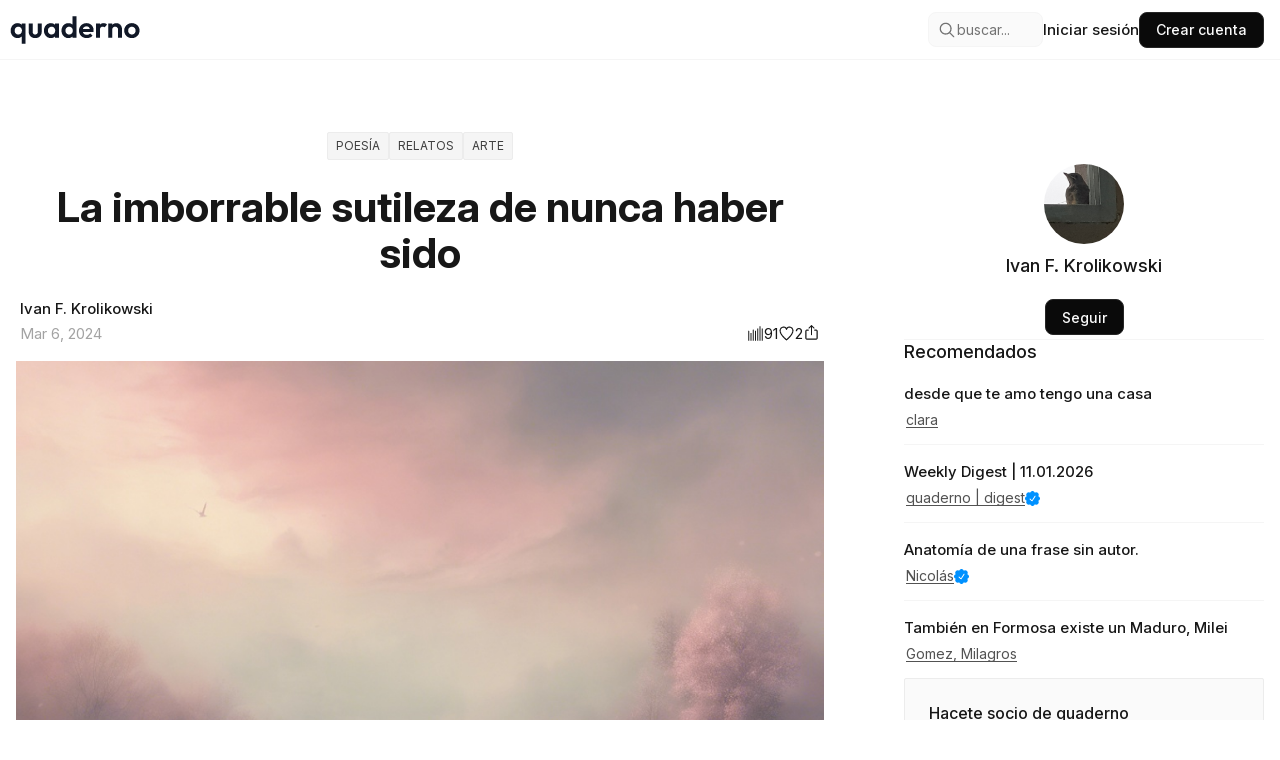

--- FILE ---
content_type: text/html; charset=utf-8
request_url: https://quaderno.app/blog/la-imborrable-sutileza-de-nunca-haber-sido-mRa0Kt
body_size: 17033
content:
<!DOCTYPE html><html lang="en"><head><link rel="preload" as="style" data-href="https://fonts.googleapis.com/css2?family=Montserrat&amp;display=swap" data-optimized-fonts="true"/><meta charSet="utf-8"/><meta name="robots" content="index,follow"/><title>La imborrable sutileza de nunca haber sido | quaderno</title><meta http-equiv="Content-Language" content="es"/><meta name="viewport" content="width=device-width,initial-scale=1"/><meta name="description" content="Una historia de pasión y deseo desenfrenado. El protagonista busca desesperadamente la unión y se debate entre la cordura y la esperanza. ¿Encontrará el anhelo que tanto añora?"/><meta name="keywords" content="poetry, stories, art, La imborrable sutileza de nunca haber sido, Una historia de pasión y deseo desenfrenado. El protagonista busca desesperadamente la unión y se debate entre la cordura y la esperanza. ¿Encontrará el anhelo que tanto añora?, quaderno, escribir, publicar gratis, comunidad, escritores, lectores, blog, post, articulo, Ivan F. Krolikowski, ivan"/><meta name="author" content="Quaderno"/><link rel="canonical" href="https://quaderno.app/blog/la-imborrable-sutileza-de-nunca-haber-sido-mRa0Kt"/><link rel="preconnect" href="https://fonts.googleapis.com"/><link rel="preconnect" href="https://fonts.gstatic.com" crossorigin="anonymous"/><meta property="og:type" content="article"/><meta property="og:title" content="La imborrable sutileza de nunca haber sido | quaderno"/><meta property="og:description" content="Una historia de pasión y deseo desenfrenado. El protagonista busca desesperadamente la unión y se debate entre la cordura y la esperanza. ¿Encontrará el anhelo que tanto añora?"/><meta property="og:url" content="https://quaderno.app/blog/la-imborrable-sutileza-de-nunca-haber-sido-mRa0Kt"/><meta property="og:image" content="https://quaderno.earth/ivanhabilis@gmail.com/write/og-images/6a53d298-d3e0-482e-b5aa-11464fdac616/fe3fa23bf85f8a6fe06de0c2f99435ee7904193d8ede31f3ff1f973c35a34ec8.jpg-reduced-1yzE-g"/><meta property="og:image:width" content="1200"/><meta property="og:image:height" content="630"/><meta property="og:site_name" content="quaderno"/><meta property="og:locale" content="es_ES"/><meta name="twitter:card" content="summary_large_image"/><meta name="twitter:site" content="@quaderno_app"/><meta name="twitter:creator" content="@quaderno_app"/><meta name="twitter:title" content="La imborrable sutileza de nunca haber sido | quaderno"/><meta name="twitter:description" content="Una historia de pasión y deseo desenfrenado. El protagonista busca desesperadamente la unión y se debate entre la cordura y la esperanza. ¿Encontrará el anhelo que tanto añora?"/><meta name="twitter:image" content="https://quaderno.earth/ivanhabilis@gmail.com/write/og-images/6a53d298-d3e0-482e-b5aa-11464fdac616/fe3fa23bf85f8a6fe06de0c2f99435ee7904193d8ede31f3ff1f973c35a34ec8.jpg-reduced-1yzE-g"/><meta name="twitter:image:alt" content="Portada de quaderno"/><link rel="icon" type="image/svg" href="/isologo.svg"/><link rel="icon" type="image/png" href="/isologo.png"/><script type="application/ld+json">{"@context":"https://schema.org","@type":"Article","mainEntityOfPage":{"@type":"WebPage","@id":"https://quaderno.app/blog/la-imborrable-sutileza-de-nunca-haber-sido-mRa0Kt"},"headline":"La imborrable sutileza de nunca haber sido","image":["https://quaderno.earth/ivanhabilis@gmail.com/write/og-images/6a53d298-d3e0-482e-b5aa-11464fdac616/fe3fa23bf85f8a6fe06de0c2f99435ee7904193d8ede31f3ff1f973c35a34ec8.jpg-reduced-1yzE-g"],"datePublished":"2024-03-06T20:28:16.935+00:00","dateModified":"2024-03-06T20:28:16.935+00:00","author":{"@type":"Person","name":"Ivan F. Krolikowski","url":"https://quaderno.app/@ivan"},"publisher":{"@type":"Organization","name":"quaderno","logo":{"@type":"ImageObject","url":"https://quaderno.app/logo.png"}},"description":"Una historia de pasión y deseo desenfrenado. El protagonista busca desesperadamente la unión y se debate entre la cordura y la esperanza. ¿Encontrará el anhelo que tanto añora?"}</script><meta name="next-head-count" content="31"/><link rel="preconnect" href="https://fonts.googleapis.com"/><link rel="preconnect" href="https://fonts.gstatic.com" crossorigin="true"/><link rel="preconnect" href="https://fonts.googleapis.com"/><link rel="preconnect" href="https://fonts.gstatic.com" crossorigin="true"/><script async="" src="https://www.googletagmanager.com/gtag/js?id=AW-16652581285"></script><script>  window.dataLayer = window.dataLayer || [];
        function gtag(){dataLayer.push(arguments);}
        gtag('js', new Date());
      
        gtag('config', 'AW-16652581285');</script><link rel="preconnect" href="https://fonts.gstatic.com" crossorigin /><link rel="preload" href="/_next/static/css/25560d0f4ad6330c.css" as="style"/><link rel="stylesheet" href="/_next/static/css/25560d0f4ad6330c.css" data-n-g=""/><link rel="preload" href="/_next/static/css/16af6a39949b12ec.css" as="style"/><link rel="stylesheet" href="/_next/static/css/16af6a39949b12ec.css" data-n-p=""/><noscript data-n-css=""></noscript><script defer="" nomodule="" src="/_next/static/chunks/polyfills-78c92fac7aa8fdd8.js"></script><script src="/_next/static/chunks/webpack-c03d7218452e99c7.js" defer=""></script><script src="/_next/static/chunks/framework-0e8d27528ba61906.js" defer=""></script><script src="/_next/static/chunks/main-550bdaa8bc632686.js" defer=""></script><script src="/_next/static/chunks/pages/_app-6672bc2963fb58d2.js" defer=""></script><script src="/_next/static/chunks/ee9ce975-515ba3f6c2299e03.js" defer=""></script><script src="/_next/static/chunks/6454-2e0767a9d07bcab5.js" defer=""></script><script src="/_next/static/chunks/7587-a85d5aa47228d55d.js" defer=""></script><script src="/_next/static/chunks/8058-a5fbc9e743b5e0ef.js" defer=""></script><script src="/_next/static/chunks/6054-09af160858339198.js" defer=""></script><script src="/_next/static/chunks/9837-f3711127294b4669.js" defer=""></script><script src="/_next/static/chunks/1971-3f7e0dc15b7f2f18.js" defer=""></script><script src="/_next/static/chunks/pages/blog/%5Bslug%5D-52c07cae80b96d29.js" defer=""></script><script src="/_next/static/KlJMT0B7-6fXpt84tcF7G/_buildManifest.js" defer=""></script><script src="/_next/static/KlJMT0B7-6fXpt84tcF7G/_ssgManifest.js" defer=""></script><style id="__jsx-3825969260">:root{--font-crimson:'__Crimson_Text_e46616', '__Crimson_Text_Fallback_e46616'}</style><style data-href="https://fonts.googleapis.com/css2?family=Raleway:ital,wght@0,100..900;1,100..900&display=swap">@font-face{font-family:'Raleway';font-style:italic;font-weight:100;font-display:swap;src:url(https://fonts.gstatic.com/l/font?kit=1Pt_g8zYS_SKggPNyCgSQamb1W0lwk4S4WjNPrc&skey=bf44ee29381a37b0&v=v37) format('woff')}@font-face{font-family:'Raleway';font-style:italic;font-weight:200;font-display:swap;src:url(https://fonts.gstatic.com/l/font?kit=1Pt_g8zYS_SKggPNyCgSQamb1W0lwk4S4ejMPrc&skey=bf44ee29381a37b0&v=v37) format('woff')}@font-face{font-family:'Raleway';font-style:italic;font-weight:300;font-display:swap;src:url(https://fonts.gstatic.com/l/font?kit=1Pt_g8zYS_SKggPNyCgSQamb1W0lwk4S4TbMPrc&skey=bf44ee29381a37b0&v=v37) format('woff')}@font-face{font-family:'Raleway';font-style:italic;font-weight:400;font-display:swap;src:url(https://fonts.gstatic.com/l/font?kit=1Pt_g8zYS_SKggPNyCgSQamb1W0lwk4S4WjMPrc&skey=bf44ee29381a37b0&v=v37) format('woff')}@font-face{font-family:'Raleway';font-style:italic;font-weight:500;font-display:swap;src:url(https://fonts.gstatic.com/l/font?kit=1Pt_g8zYS_SKggPNyCgSQamb1W0lwk4S4VrMPrc&skey=bf44ee29381a37b0&v=v37) format('woff')}@font-face{font-family:'Raleway';font-style:italic;font-weight:600;font-display:swap;src:url(https://fonts.gstatic.com/l/font?kit=1Pt_g8zYS_SKggPNyCgSQamb1W0lwk4S4bbLPrc&skey=bf44ee29381a37b0&v=v37) format('woff')}@font-face{font-family:'Raleway';font-style:italic;font-weight:700;font-display:swap;src:url(https://fonts.gstatic.com/l/font?kit=1Pt_g8zYS_SKggPNyCgSQamb1W0lwk4S4Y_LPrc&skey=bf44ee29381a37b0&v=v37) format('woff')}@font-face{font-family:'Raleway';font-style:italic;font-weight:800;font-display:swap;src:url(https://fonts.gstatic.com/l/font?kit=1Pt_g8zYS_SKggPNyCgSQamb1W0lwk4S4ejLPrc&skey=bf44ee29381a37b0&v=v37) format('woff')}@font-face{font-family:'Raleway';font-style:italic;font-weight:900;font-display:swap;src:url(https://fonts.gstatic.com/l/font?kit=1Pt_g8zYS_SKggPNyCgSQamb1W0lwk4S4cHLPrc&skey=bf44ee29381a37b0&v=v37) format('woff')}@font-face{font-family:'Raleway';font-style:normal;font-weight:100;font-display:swap;src:url(https://fonts.gstatic.com/l/font?kit=1Ptxg8zYS_SKggPN4iEgvnHyvveLxVvao4CM&skey=30a27f2564731c64&v=v37) format('woff')}@font-face{font-family:'Raleway';font-style:normal;font-weight:200;font-display:swap;src:url(https://fonts.gstatic.com/l/font?kit=1Ptxg8zYS_SKggPN4iEgvnHyvveLxVtaooCM&skey=30a27f2564731c64&v=v37) format('woff')}@font-face{font-family:'Raleway';font-style:normal;font-weight:300;font-display:swap;src:url(https://fonts.gstatic.com/l/font?kit=1Ptxg8zYS_SKggPN4iEgvnHyvveLxVuEooCM&skey=30a27f2564731c64&v=v37) format('woff')}@font-face{font-family:'Raleway';font-style:normal;font-weight:400;font-display:swap;src:url(https://fonts.gstatic.com/l/font?kit=1Ptxg8zYS_SKggPN4iEgvnHyvveLxVvaooCM&skey=30a27f2564731c64&v=v37) format('woff')}@font-face{font-family:'Raleway';font-style:normal;font-weight:500;font-display:swap;src:url(https://fonts.gstatic.com/l/font?kit=1Ptxg8zYS_SKggPN4iEgvnHyvveLxVvoooCM&skey=30a27f2564731c64&v=v37) format('woff')}@font-face{font-family:'Raleway';font-style:normal;font-weight:600;font-display:swap;src:url(https://fonts.gstatic.com/l/font?kit=1Ptxg8zYS_SKggPN4iEgvnHyvveLxVsEpYCM&skey=30a27f2564731c64&v=v37) format('woff')}@font-face{font-family:'Raleway';font-style:normal;font-weight:700;font-display:swap;src:url(https://fonts.gstatic.com/l/font?kit=1Ptxg8zYS_SKggPN4iEgvnHyvveLxVs9pYCM&skey=30a27f2564731c64&v=v37) format('woff')}@font-face{font-family:'Raleway';font-style:normal;font-weight:800;font-display:swap;src:url(https://fonts.gstatic.com/l/font?kit=1Ptxg8zYS_SKggPN4iEgvnHyvveLxVtapYCM&skey=30a27f2564731c64&v=v37) format('woff')}@font-face{font-family:'Raleway';font-style:normal;font-weight:900;font-display:swap;src:url(https://fonts.gstatic.com/l/font?kit=1Ptxg8zYS_SKggPN4iEgvnHyvveLxVtzpYCM&skey=30a27f2564731c64&v=v37) format('woff')}@font-face{font-family:'Raleway';font-style:italic;font-weight:100 900;font-display:swap;src:url(https://fonts.gstatic.com/s/raleway/v37/1Ptsg8zYS_SKggPNyCg4QIFqL_KWxWMT.woff2) format('woff2');unicode-range:U+0460-052F,U+1C80-1C8A,U+20B4,U+2DE0-2DFF,U+A640-A69F,U+FE2E-FE2F}@font-face{font-family:'Raleway';font-style:italic;font-weight:100 900;font-display:swap;src:url(https://fonts.gstatic.com/s/raleway/v37/1Ptsg8zYS_SKggPNyCg4SYFqL_KWxWMT.woff2) format('woff2');unicode-range:U+0301,U+0400-045F,U+0490-0491,U+04B0-04B1,U+2116}@font-face{font-family:'Raleway';font-style:italic;font-weight:100 900;font-display:swap;src:url(https://fonts.gstatic.com/s/raleway/v37/1Ptsg8zYS_SKggPNyCg4QoFqL_KWxWMT.woff2) format('woff2');unicode-range:U+0102-0103,U+0110-0111,U+0128-0129,U+0168-0169,U+01A0-01A1,U+01AF-01B0,U+0300-0301,U+0303-0304,U+0308-0309,U+0323,U+0329,U+1EA0-1EF9,U+20AB}@font-face{font-family:'Raleway';font-style:italic;font-weight:100 900;font-display:swap;src:url(https://fonts.gstatic.com/s/raleway/v37/1Ptsg8zYS_SKggPNyCg4Q4FqL_KWxWMT.woff2) format('woff2');unicode-range:U+0100-02BA,U+02BD-02C5,U+02C7-02CC,U+02CE-02D7,U+02DD-02FF,U+0304,U+0308,U+0329,U+1D00-1DBF,U+1E00-1E9F,U+1EF2-1EFF,U+2020,U+20A0-20AB,U+20AD-20C0,U+2113,U+2C60-2C7F,U+A720-A7FF}@font-face{font-family:'Raleway';font-style:italic;font-weight:100 900;font-display:swap;src:url(https://fonts.gstatic.com/s/raleway/v37/1Ptsg8zYS_SKggPNyCg4TYFqL_KWxQ.woff2) format('woff2');unicode-range:U+0000-00FF,U+0131,U+0152-0153,U+02BB-02BC,U+02C6,U+02DA,U+02DC,U+0304,U+0308,U+0329,U+2000-206F,U+20AC,U+2122,U+2191,U+2193,U+2212,U+2215,U+FEFF,U+FFFD}@font-face{font-family:'Raleway';font-style:normal;font-weight:100 900;font-display:swap;src:url(https://fonts.gstatic.com/s/raleway/v37/1Ptug8zYS_SKggPNyCAIT4ttDfCmxA.woff2) format('woff2');unicode-range:U+0460-052F,U+1C80-1C8A,U+20B4,U+2DE0-2DFF,U+A640-A69F,U+FE2E-FE2F}@font-face{font-family:'Raleway';font-style:normal;font-weight:100 900;font-display:swap;src:url(https://fonts.gstatic.com/s/raleway/v37/1Ptug8zYS_SKggPNyCkIT4ttDfCmxA.woff2) format('woff2');unicode-range:U+0301,U+0400-045F,U+0490-0491,U+04B0-04B1,U+2116}@font-face{font-family:'Raleway';font-style:normal;font-weight:100 900;font-display:swap;src:url(https://fonts.gstatic.com/s/raleway/v37/1Ptug8zYS_SKggPNyCIIT4ttDfCmxA.woff2) format('woff2');unicode-range:U+0102-0103,U+0110-0111,U+0128-0129,U+0168-0169,U+01A0-01A1,U+01AF-01B0,U+0300-0301,U+0303-0304,U+0308-0309,U+0323,U+0329,U+1EA0-1EF9,U+20AB}@font-face{font-family:'Raleway';font-style:normal;font-weight:100 900;font-display:swap;src:url(https://fonts.gstatic.com/s/raleway/v37/1Ptug8zYS_SKggPNyCMIT4ttDfCmxA.woff2) format('woff2');unicode-range:U+0100-02BA,U+02BD-02C5,U+02C7-02CC,U+02CE-02D7,U+02DD-02FF,U+0304,U+0308,U+0329,U+1D00-1DBF,U+1E00-1E9F,U+1EF2-1EFF,U+2020,U+20A0-20AB,U+20AD-20C0,U+2113,U+2C60-2C7F,U+A720-A7FF}@font-face{font-family:'Raleway';font-style:normal;font-weight:100 900;font-display:swap;src:url(https://fonts.gstatic.com/s/raleway/v37/1Ptug8zYS_SKggPNyC0IT4ttDfA.woff2) format('woff2');unicode-range:U+0000-00FF,U+0131,U+0152-0153,U+02BB-02BC,U+02C6,U+02DA,U+02DC,U+0304,U+0308,U+0329,U+2000-206F,U+20AC,U+2122,U+2191,U+2193,U+2212,U+2215,U+FEFF,U+FFFD}</style><style data-href="https://fonts.googleapis.com/css2?family=Inter:ital,opsz,wght@0,14..32,100..900;1,14..32,100..900&display=swap">@font-face{font-family:'Inter';font-style:italic;font-weight:100;font-display:swap;src:url(https://fonts.gstatic.com/l/font?kit=UcCM3FwrK3iLTcvneQg7Ca725JhhKnNqk4j1ebLhAm8SrXTc2dphjg&skey=e5dfd0c3910c7ec9&v=v20) format('woff')}@font-face{font-family:'Inter';font-style:italic;font-weight:100;font-display:swap;src:url(https://fonts.gstatic.com/l/font?kit=UcCM3FwrK3iLTcvneQg7Ca725JhhKnOKk4j1ebLhAm8SrXTc2dphjg&skey=e5dfd0c3910c7ec9&v=v20) format('woff')}@font-face{font-family:'Inter';font-style:italic;font-weight:100;font-display:swap;src:url(https://fonts.gstatic.com/l/font?kit=UcCM3FwrK3iLTcvneQg7Ca725JhhKnOCk4j1ebLhAm8SrXTc2dphjg&skey=e5dfd0c3910c7ec9&v=v20) format('woff')}@font-face{font-family:'Inter';font-style:italic;font-weight:100;font-display:swap;src:url(https://fonts.gstatic.com/l/font?kit=UcCM3FwrK3iLTcvneQg7Ca725JhhKnOak4j1ebLhAm8SrXTc2dphjg&skey=e5dfd0c3910c7ec9&v=v20) format('woff')}@font-face{font-family:'Inter';font-style:italic;font-weight:100;font-display:swap;src:url(https://fonts.gstatic.com/l/font?kit=UcCM3FwrK3iLTcvneQg7Ca725JhhKnOqk4j1ebLhAm8SrXTc2dphjg&skey=e5dfd0c3910c7ec9&v=v20) format('woff')}@font-face{font-family:'Inter';font-style:italic;font-weight:100;font-display:swap;src:url(https://fonts.gstatic.com/l/font?kit=UcCM3FwrK3iLTcvneQg7Ca725JhhKnPKk4j1ebLhAm8SrXTc2dphjg&skey=e5dfd0c3910c7ec9&v=v20) format('woff')}@font-face{font-family:'Inter';font-style:italic;font-weight:100;font-display:swap;src:url(https://fonts.gstatic.com/l/font?kit=UcCM3FwrK3iLTcvneQg7Ca725JhhKnPqk4j1ebLhAm8SrXTc2dphjg&skey=e5dfd0c3910c7ec9&v=v20) format('woff')}@font-face{font-family:'Inter';font-style:italic;font-weight:200;font-display:swap;src:url(https://fonts.gstatic.com/l/font?kit=UcCM3FwrK3iLTcvneQg7Ca725JhhKnNqk4j1ebLhAm8SrXTcWdthjg&skey=e5dfd0c3910c7ec9&v=v20) format('woff')}@font-face{font-family:'Inter';font-style:italic;font-weight:200;font-display:swap;src:url(https://fonts.gstatic.com/l/font?kit=UcCM3FwrK3iLTcvneQg7Ca725JhhKnOKk4j1ebLhAm8SrXTcWdthjg&skey=e5dfd0c3910c7ec9&v=v20) format('woff')}@font-face{font-family:'Inter';font-style:italic;font-weight:200;font-display:swap;src:url(https://fonts.gstatic.com/l/font?kit=UcCM3FwrK3iLTcvneQg7Ca725JhhKnOCk4j1ebLhAm8SrXTcWdthjg&skey=e5dfd0c3910c7ec9&v=v20) format('woff')}@font-face{font-family:'Inter';font-style:italic;font-weight:200;font-display:swap;src:url(https://fonts.gstatic.com/l/font?kit=UcCM3FwrK3iLTcvneQg7Ca725JhhKnOak4j1ebLhAm8SrXTcWdthjg&skey=e5dfd0c3910c7ec9&v=v20) format('woff')}@font-face{font-family:'Inter';font-style:italic;font-weight:200;font-display:swap;src:url(https://fonts.gstatic.com/l/font?kit=UcCM3FwrK3iLTcvneQg7Ca725JhhKnOqk4j1ebLhAm8SrXTcWdthjg&skey=e5dfd0c3910c7ec9&v=v20) format('woff')}@font-face{font-family:'Inter';font-style:italic;font-weight:200;font-display:swap;src:url(https://fonts.gstatic.com/l/font?kit=UcCM3FwrK3iLTcvneQg7Ca725JhhKnPKk4j1ebLhAm8SrXTcWdthjg&skey=e5dfd0c3910c7ec9&v=v20) format('woff')}@font-face{font-family:'Inter';font-style:italic;font-weight:200;font-display:swap;src:url(https://fonts.gstatic.com/l/font?kit=UcCM3FwrK3iLTcvneQg7Ca725JhhKnPqk4j1ebLhAm8SrXTcWdthjg&skey=e5dfd0c3910c7ec9&v=v20) format('woff')}@font-face{font-family:'Inter';font-style:italic;font-weight:300;font-display:swap;src:url(https://fonts.gstatic.com/l/font?kit=UcCM3FwrK3iLTcvneQg7Ca725JhhKnNqk4j1ebLhAm8SrXTch9thjg&skey=e5dfd0c3910c7ec9&v=v20) format('woff')}@font-face{font-family:'Inter';font-style:italic;font-weight:300;font-display:swap;src:url(https://fonts.gstatic.com/l/font?kit=UcCM3FwrK3iLTcvneQg7Ca725JhhKnOKk4j1ebLhAm8SrXTch9thjg&skey=e5dfd0c3910c7ec9&v=v20) format('woff')}@font-face{font-family:'Inter';font-style:italic;font-weight:300;font-display:swap;src:url(https://fonts.gstatic.com/l/font?kit=UcCM3FwrK3iLTcvneQg7Ca725JhhKnOCk4j1ebLhAm8SrXTch9thjg&skey=e5dfd0c3910c7ec9&v=v20) format('woff')}@font-face{font-family:'Inter';font-style:italic;font-weight:300;font-display:swap;src:url(https://fonts.gstatic.com/l/font?kit=UcCM3FwrK3iLTcvneQg7Ca725JhhKnOak4j1ebLhAm8SrXTch9thjg&skey=e5dfd0c3910c7ec9&v=v20) format('woff')}@font-face{font-family:'Inter';font-style:italic;font-weight:300;font-display:swap;src:url(https://fonts.gstatic.com/l/font?kit=UcCM3FwrK3iLTcvneQg7Ca725JhhKnOqk4j1ebLhAm8SrXTch9thjg&skey=e5dfd0c3910c7ec9&v=v20) format('woff')}@font-face{font-family:'Inter';font-style:italic;font-weight:300;font-display:swap;src:url(https://fonts.gstatic.com/l/font?kit=UcCM3FwrK3iLTcvneQg7Ca725JhhKnPKk4j1ebLhAm8SrXTch9thjg&skey=e5dfd0c3910c7ec9&v=v20) format('woff')}@font-face{font-family:'Inter';font-style:italic;font-weight:300;font-display:swap;src:url(https://fonts.gstatic.com/l/font?kit=UcCM3FwrK3iLTcvneQg7Ca725JhhKnPqk4j1ebLhAm8SrXTch9thjg&skey=e5dfd0c3910c7ec9&v=v20) format('woff')}@font-face{font-family:'Inter';font-style:italic;font-weight:400;font-display:swap;src:url(https://fonts.gstatic.com/l/font?kit=UcCM3FwrK3iLTcvneQg7Ca725JhhKnNqk4j1ebLhAm8SrXTc2dthjg&skey=e5dfd0c3910c7ec9&v=v20) format('woff')}@font-face{font-family:'Inter';font-style:italic;font-weight:400;font-display:swap;src:url(https://fonts.gstatic.com/l/font?kit=UcCM3FwrK3iLTcvneQg7Ca725JhhKnOKk4j1ebLhAm8SrXTc2dthjg&skey=e5dfd0c3910c7ec9&v=v20) format('woff')}@font-face{font-family:'Inter';font-style:italic;font-weight:400;font-display:swap;src:url(https://fonts.gstatic.com/l/font?kit=UcCM3FwrK3iLTcvneQg7Ca725JhhKnOCk4j1ebLhAm8SrXTc2dthjg&skey=e5dfd0c3910c7ec9&v=v20) format('woff')}@font-face{font-family:'Inter';font-style:italic;font-weight:400;font-display:swap;src:url(https://fonts.gstatic.com/l/font?kit=UcCM3FwrK3iLTcvneQg7Ca725JhhKnOak4j1ebLhAm8SrXTc2dthjg&skey=e5dfd0c3910c7ec9&v=v20) format('woff')}@font-face{font-family:'Inter';font-style:italic;font-weight:400;font-display:swap;src:url(https://fonts.gstatic.com/l/font?kit=UcCM3FwrK3iLTcvneQg7Ca725JhhKnOqk4j1ebLhAm8SrXTc2dthjg&skey=e5dfd0c3910c7ec9&v=v20) format('woff')}@font-face{font-family:'Inter';font-style:italic;font-weight:400;font-display:swap;src:url(https://fonts.gstatic.com/l/font?kit=UcCM3FwrK3iLTcvneQg7Ca725JhhKnPKk4j1ebLhAm8SrXTc2dthjg&skey=e5dfd0c3910c7ec9&v=v20) format('woff')}@font-face{font-family:'Inter';font-style:italic;font-weight:400;font-display:swap;src:url(https://fonts.gstatic.com/l/font?kit=UcCM3FwrK3iLTcvneQg7Ca725JhhKnPqk4j1ebLhAm8SrXTc2dthjg&skey=e5dfd0c3910c7ec9&v=v20) format('woff')}@font-face{font-family:'Inter';font-style:italic;font-weight:500;font-display:swap;src:url(https://fonts.gstatic.com/l/font?kit=UcCM3FwrK3iLTcvneQg7Ca725JhhKnNqk4j1ebLhAm8SrXTc69thjg&skey=e5dfd0c3910c7ec9&v=v20) format('woff')}@font-face{font-family:'Inter';font-style:italic;font-weight:500;font-display:swap;src:url(https://fonts.gstatic.com/l/font?kit=UcCM3FwrK3iLTcvneQg7Ca725JhhKnOKk4j1ebLhAm8SrXTc69thjg&skey=e5dfd0c3910c7ec9&v=v20) format('woff')}@font-face{font-family:'Inter';font-style:italic;font-weight:500;font-display:swap;src:url(https://fonts.gstatic.com/l/font?kit=UcCM3FwrK3iLTcvneQg7Ca725JhhKnOCk4j1ebLhAm8SrXTc69thjg&skey=e5dfd0c3910c7ec9&v=v20) format('woff')}@font-face{font-family:'Inter';font-style:italic;font-weight:500;font-display:swap;src:url(https://fonts.gstatic.com/l/font?kit=UcCM3FwrK3iLTcvneQg7Ca725JhhKnOak4j1ebLhAm8SrXTc69thjg&skey=e5dfd0c3910c7ec9&v=v20) format('woff')}@font-face{font-family:'Inter';font-style:italic;font-weight:500;font-display:swap;src:url(https://fonts.gstatic.com/l/font?kit=UcCM3FwrK3iLTcvneQg7Ca725JhhKnOqk4j1ebLhAm8SrXTc69thjg&skey=e5dfd0c3910c7ec9&v=v20) format('woff')}@font-face{font-family:'Inter';font-style:italic;font-weight:500;font-display:swap;src:url(https://fonts.gstatic.com/l/font?kit=UcCM3FwrK3iLTcvneQg7Ca725JhhKnPKk4j1ebLhAm8SrXTc69thjg&skey=e5dfd0c3910c7ec9&v=v20) format('woff')}@font-face{font-family:'Inter';font-style:italic;font-weight:500;font-display:swap;src:url(https://fonts.gstatic.com/l/font?kit=UcCM3FwrK3iLTcvneQg7Ca725JhhKnPqk4j1ebLhAm8SrXTc69thjg&skey=e5dfd0c3910c7ec9&v=v20) format('woff')}@font-face{font-family:'Inter';font-style:italic;font-weight:600;font-display:swap;src:url(https://fonts.gstatic.com/l/font?kit=UcCM3FwrK3iLTcvneQg7Ca725JhhKnNqk4j1ebLhAm8SrXTcB9xhjg&skey=e5dfd0c3910c7ec9&v=v20) format('woff')}@font-face{font-family:'Inter';font-style:italic;font-weight:600;font-display:swap;src:url(https://fonts.gstatic.com/l/font?kit=UcCM3FwrK3iLTcvneQg7Ca725JhhKnOKk4j1ebLhAm8SrXTcB9xhjg&skey=e5dfd0c3910c7ec9&v=v20) format('woff')}@font-face{font-family:'Inter';font-style:italic;font-weight:600;font-display:swap;src:url(https://fonts.gstatic.com/l/font?kit=UcCM3FwrK3iLTcvneQg7Ca725JhhKnOCk4j1ebLhAm8SrXTcB9xhjg&skey=e5dfd0c3910c7ec9&v=v20) format('woff')}@font-face{font-family:'Inter';font-style:italic;font-weight:600;font-display:swap;src:url(https://fonts.gstatic.com/l/font?kit=UcCM3FwrK3iLTcvneQg7Ca725JhhKnOak4j1ebLhAm8SrXTcB9xhjg&skey=e5dfd0c3910c7ec9&v=v20) format('woff')}@font-face{font-family:'Inter';font-style:italic;font-weight:600;font-display:swap;src:url(https://fonts.gstatic.com/l/font?kit=UcCM3FwrK3iLTcvneQg7Ca725JhhKnOqk4j1ebLhAm8SrXTcB9xhjg&skey=e5dfd0c3910c7ec9&v=v20) format('woff')}@font-face{font-family:'Inter';font-style:italic;font-weight:600;font-display:swap;src:url(https://fonts.gstatic.com/l/font?kit=UcCM3FwrK3iLTcvneQg7Ca725JhhKnPKk4j1ebLhAm8SrXTcB9xhjg&skey=e5dfd0c3910c7ec9&v=v20) format('woff')}@font-face{font-family:'Inter';font-style:italic;font-weight:600;font-display:swap;src:url(https://fonts.gstatic.com/l/font?kit=UcCM3FwrK3iLTcvneQg7Ca725JhhKnPqk4j1ebLhAm8SrXTcB9xhjg&skey=e5dfd0c3910c7ec9&v=v20) format('woff')}@font-face{font-family:'Inter';font-style:italic;font-weight:700;font-display:swap;src:url(https://fonts.gstatic.com/l/font?kit=UcCM3FwrK3iLTcvneQg7Ca725JhhKnNqk4j1ebLhAm8SrXTcPtxhjg&skey=e5dfd0c3910c7ec9&v=v20) format('woff')}@font-face{font-family:'Inter';font-style:italic;font-weight:700;font-display:swap;src:url(https://fonts.gstatic.com/l/font?kit=UcCM3FwrK3iLTcvneQg7Ca725JhhKnOKk4j1ebLhAm8SrXTcPtxhjg&skey=e5dfd0c3910c7ec9&v=v20) format('woff')}@font-face{font-family:'Inter';font-style:italic;font-weight:700;font-display:swap;src:url(https://fonts.gstatic.com/l/font?kit=UcCM3FwrK3iLTcvneQg7Ca725JhhKnOCk4j1ebLhAm8SrXTcPtxhjg&skey=e5dfd0c3910c7ec9&v=v20) format('woff')}@font-face{font-family:'Inter';font-style:italic;font-weight:700;font-display:swap;src:url(https://fonts.gstatic.com/l/font?kit=UcCM3FwrK3iLTcvneQg7Ca725JhhKnOak4j1ebLhAm8SrXTcPtxhjg&skey=e5dfd0c3910c7ec9&v=v20) format('woff')}@font-face{font-family:'Inter';font-style:italic;font-weight:700;font-display:swap;src:url(https://fonts.gstatic.com/l/font?kit=UcCM3FwrK3iLTcvneQg7Ca725JhhKnOqk4j1ebLhAm8SrXTcPtxhjg&skey=e5dfd0c3910c7ec9&v=v20) format('woff')}@font-face{font-family:'Inter';font-style:italic;font-weight:700;font-display:swap;src:url(https://fonts.gstatic.com/l/font?kit=UcCM3FwrK3iLTcvneQg7Ca725JhhKnPKk4j1ebLhAm8SrXTcPtxhjg&skey=e5dfd0c3910c7ec9&v=v20) format('woff')}@font-face{font-family:'Inter';font-style:italic;font-weight:700;font-display:swap;src:url(https://fonts.gstatic.com/l/font?kit=UcCM3FwrK3iLTcvneQg7Ca725JhhKnPqk4j1ebLhAm8SrXTcPtxhjg&skey=e5dfd0c3910c7ec9&v=v20) format('woff')}@font-face{font-family:'Inter';font-style:italic;font-weight:800;font-display:swap;src:url(https://fonts.gstatic.com/l/font?kit=UcCM3FwrK3iLTcvneQg7Ca725JhhKnNqk4j1ebLhAm8SrXTcWdxhjg&skey=e5dfd0c3910c7ec9&v=v20) format('woff')}@font-face{font-family:'Inter';font-style:italic;font-weight:800;font-display:swap;src:url(https://fonts.gstatic.com/l/font?kit=UcCM3FwrK3iLTcvneQg7Ca725JhhKnOKk4j1ebLhAm8SrXTcWdxhjg&skey=e5dfd0c3910c7ec9&v=v20) format('woff')}@font-face{font-family:'Inter';font-style:italic;font-weight:800;font-display:swap;src:url(https://fonts.gstatic.com/l/font?kit=UcCM3FwrK3iLTcvneQg7Ca725JhhKnOCk4j1ebLhAm8SrXTcWdxhjg&skey=e5dfd0c3910c7ec9&v=v20) format('woff')}@font-face{font-family:'Inter';font-style:italic;font-weight:800;font-display:swap;src:url(https://fonts.gstatic.com/l/font?kit=UcCM3FwrK3iLTcvneQg7Ca725JhhKnOak4j1ebLhAm8SrXTcWdxhjg&skey=e5dfd0c3910c7ec9&v=v20) format('woff')}@font-face{font-family:'Inter';font-style:italic;font-weight:800;font-display:swap;src:url(https://fonts.gstatic.com/l/font?kit=UcCM3FwrK3iLTcvneQg7Ca725JhhKnOqk4j1ebLhAm8SrXTcWdxhjg&skey=e5dfd0c3910c7ec9&v=v20) format('woff')}@font-face{font-family:'Inter';font-style:italic;font-weight:800;font-display:swap;src:url(https://fonts.gstatic.com/l/font?kit=UcCM3FwrK3iLTcvneQg7Ca725JhhKnPKk4j1ebLhAm8SrXTcWdxhjg&skey=e5dfd0c3910c7ec9&v=v20) format('woff')}@font-face{font-family:'Inter';font-style:italic;font-weight:800;font-display:swap;src:url(https://fonts.gstatic.com/l/font?kit=UcCM3FwrK3iLTcvneQg7Ca725JhhKnPqk4j1ebLhAm8SrXTcWdxhjg&skey=e5dfd0c3910c7ec9&v=v20) format('woff')}@font-face{font-family:'Inter';font-style:italic;font-weight:900;font-display:swap;src:url(https://fonts.gstatic.com/l/font?kit=UcCM3FwrK3iLTcvneQg7Ca725JhhKnNqk4j1ebLhAm8SrXTccNxhjg&skey=e5dfd0c3910c7ec9&v=v20) format('woff')}@font-face{font-family:'Inter';font-style:italic;font-weight:900;font-display:swap;src:url(https://fonts.gstatic.com/l/font?kit=UcCM3FwrK3iLTcvneQg7Ca725JhhKnOKk4j1ebLhAm8SrXTccNxhjg&skey=e5dfd0c3910c7ec9&v=v20) format('woff')}@font-face{font-family:'Inter';font-style:italic;font-weight:900;font-display:swap;src:url(https://fonts.gstatic.com/l/font?kit=UcCM3FwrK3iLTcvneQg7Ca725JhhKnOCk4j1ebLhAm8SrXTccNxhjg&skey=e5dfd0c3910c7ec9&v=v20) format('woff')}@font-face{font-family:'Inter';font-style:italic;font-weight:900;font-display:swap;src:url(https://fonts.gstatic.com/l/font?kit=UcCM3FwrK3iLTcvneQg7Ca725JhhKnOak4j1ebLhAm8SrXTccNxhjg&skey=e5dfd0c3910c7ec9&v=v20) format('woff')}@font-face{font-family:'Inter';font-style:italic;font-weight:900;font-display:swap;src:url(https://fonts.gstatic.com/l/font?kit=UcCM3FwrK3iLTcvneQg7Ca725JhhKnOqk4j1ebLhAm8SrXTccNxhjg&skey=e5dfd0c3910c7ec9&v=v20) format('woff')}@font-face{font-family:'Inter';font-style:italic;font-weight:900;font-display:swap;src:url(https://fonts.gstatic.com/l/font?kit=UcCM3FwrK3iLTcvneQg7Ca725JhhKnPKk4j1ebLhAm8SrXTccNxhjg&skey=e5dfd0c3910c7ec9&v=v20) format('woff')}@font-face{font-family:'Inter';font-style:italic;font-weight:900;font-display:swap;src:url(https://fonts.gstatic.com/l/font?kit=UcCM3FwrK3iLTcvneQg7Ca725JhhKnPqk4j1ebLhAm8SrXTccNxhjg&skey=e5dfd0c3910c7ec9&v=v20) format('woff')}@font-face{font-family:'Inter';font-style:normal;font-weight:100;font-display:swap;src:url(https://fonts.gstatic.com/l/font?kit=UcCO3FwrK3iLTeHuS_nVMrMxCp50SjIw2boKoduKmMEVuLyeMZs&skey=c491285d6722e4fa&v=v20) format('woff')}@font-face{font-family:'Inter';font-style:normal;font-weight:100;font-display:swap;src:url(https://fonts.gstatic.com/l/font?kit=UcCO3FwrK3iLTeHuS_nVMrMxCp50qjIw2boKoduKmMEVuLyeMZs&skey=c491285d6722e4fa&v=v20) format('woff')}@font-face{font-family:'Inter';font-style:normal;font-weight:100;font-display:swap;src:url(https://fonts.gstatic.com/l/font?kit=UcCO3FwrK3iLTeHuS_nVMrMxCp50ojIw2boKoduKmMEVuLyeMZs&skey=c491285d6722e4fa&v=v20) format('woff')}@font-face{font-family:'Inter';font-style:normal;font-weight:100;font-display:swap;src:url(https://fonts.gstatic.com/l/font?kit=UcCO3FwrK3iLTeHuS_nVMrMxCp50ujIw2boKoduKmMEVuLyeMZs&skey=c491285d6722e4fa&v=v20) format('woff')}@font-face{font-family:'Inter';font-style:normal;font-weight:100;font-display:swap;src:url(https://fonts.gstatic.com/l/font?kit=UcCO3FwrK3iLTeHuS_nVMrMxCp50ijIw2boKoduKmMEVuLyeMZs&skey=c491285d6722e4fa&v=v20) format('woff')}@font-face{font-family:'Inter';font-style:normal;font-weight:100;font-display:swap;src:url(https://fonts.gstatic.com/l/font?kit=UcCO3FwrK3iLTeHuS_nVMrMxCp506jIw2boKoduKmMEVuLyeMZs&skey=c491285d6722e4fa&v=v20) format('woff')}@font-face{font-family:'Inter';font-style:normal;font-weight:100;font-display:swap;src:url(https://fonts.gstatic.com/l/font?kit=UcCO3FwrK3iLTeHuS_nVMrMxCp50yjIw2boKoduKmMEVuLyeMZs&skey=c491285d6722e4fa&v=v20) format('woff')}@font-face{font-family:'Inter';font-style:normal;font-weight:200;font-display:swap;src:url(https://fonts.gstatic.com/l/font?kit=UcCO3FwrK3iLTeHuS_nVMrMxCp50SjIw2boKoduKmMEVuDyfMZs&skey=c491285d6722e4fa&v=v20) format('woff')}@font-face{font-family:'Inter';font-style:normal;font-weight:200;font-display:swap;src:url(https://fonts.gstatic.com/l/font?kit=UcCO3FwrK3iLTeHuS_nVMrMxCp50qjIw2boKoduKmMEVuDyfMZs&skey=c491285d6722e4fa&v=v20) format('woff')}@font-face{font-family:'Inter';font-style:normal;font-weight:200;font-display:swap;src:url(https://fonts.gstatic.com/l/font?kit=UcCO3FwrK3iLTeHuS_nVMrMxCp50ojIw2boKoduKmMEVuDyfMZs&skey=c491285d6722e4fa&v=v20) format('woff')}@font-face{font-family:'Inter';font-style:normal;font-weight:200;font-display:swap;src:url(https://fonts.gstatic.com/l/font?kit=UcCO3FwrK3iLTeHuS_nVMrMxCp50ujIw2boKoduKmMEVuDyfMZs&skey=c491285d6722e4fa&v=v20) format('woff')}@font-face{font-family:'Inter';font-style:normal;font-weight:200;font-display:swap;src:url(https://fonts.gstatic.com/l/font?kit=UcCO3FwrK3iLTeHuS_nVMrMxCp50ijIw2boKoduKmMEVuDyfMZs&skey=c491285d6722e4fa&v=v20) format('woff')}@font-face{font-family:'Inter';font-style:normal;font-weight:200;font-display:swap;src:url(https://fonts.gstatic.com/l/font?kit=UcCO3FwrK3iLTeHuS_nVMrMxCp506jIw2boKoduKmMEVuDyfMZs&skey=c491285d6722e4fa&v=v20) format('woff')}@font-face{font-family:'Inter';font-style:normal;font-weight:200;font-display:swap;src:url(https://fonts.gstatic.com/l/font?kit=UcCO3FwrK3iLTeHuS_nVMrMxCp50yjIw2boKoduKmMEVuDyfMZs&skey=c491285d6722e4fa&v=v20) format('woff')}@font-face{font-family:'Inter';font-style:normal;font-weight:300;font-display:swap;src:url(https://fonts.gstatic.com/l/font?kit=UcCO3FwrK3iLTeHuS_nVMrMxCp50SjIw2boKoduKmMEVuOKfMZs&skey=c491285d6722e4fa&v=v20) format('woff')}@font-face{font-family:'Inter';font-style:normal;font-weight:300;font-display:swap;src:url(https://fonts.gstatic.com/l/font?kit=UcCO3FwrK3iLTeHuS_nVMrMxCp50qjIw2boKoduKmMEVuOKfMZs&skey=c491285d6722e4fa&v=v20) format('woff')}@font-face{font-family:'Inter';font-style:normal;font-weight:300;font-display:swap;src:url(https://fonts.gstatic.com/l/font?kit=UcCO3FwrK3iLTeHuS_nVMrMxCp50ojIw2boKoduKmMEVuOKfMZs&skey=c491285d6722e4fa&v=v20) format('woff')}@font-face{font-family:'Inter';font-style:normal;font-weight:300;font-display:swap;src:url(https://fonts.gstatic.com/l/font?kit=UcCO3FwrK3iLTeHuS_nVMrMxCp50ujIw2boKoduKmMEVuOKfMZs&skey=c491285d6722e4fa&v=v20) format('woff')}@font-face{font-family:'Inter';font-style:normal;font-weight:300;font-display:swap;src:url(https://fonts.gstatic.com/l/font?kit=UcCO3FwrK3iLTeHuS_nVMrMxCp50ijIw2boKoduKmMEVuOKfMZs&skey=c491285d6722e4fa&v=v20) format('woff')}@font-face{font-family:'Inter';font-style:normal;font-weight:300;font-display:swap;src:url(https://fonts.gstatic.com/l/font?kit=UcCO3FwrK3iLTeHuS_nVMrMxCp506jIw2boKoduKmMEVuOKfMZs&skey=c491285d6722e4fa&v=v20) format('woff')}@font-face{font-family:'Inter';font-style:normal;font-weight:300;font-display:swap;src:url(https://fonts.gstatic.com/l/font?kit=UcCO3FwrK3iLTeHuS_nVMrMxCp50yjIw2boKoduKmMEVuOKfMZs&skey=c491285d6722e4fa&v=v20) format('woff')}@font-face{font-family:'Inter';font-style:normal;font-weight:400;font-display:swap;src:url(https://fonts.gstatic.com/l/font?kit=UcCO3FwrK3iLTeHuS_nVMrMxCp50SjIw2boKoduKmMEVuLyfMZs&skey=c491285d6722e4fa&v=v20) format('woff')}@font-face{font-family:'Inter';font-style:normal;font-weight:400;font-display:swap;src:url(https://fonts.gstatic.com/l/font?kit=UcCO3FwrK3iLTeHuS_nVMrMxCp50qjIw2boKoduKmMEVuLyfMZs&skey=c491285d6722e4fa&v=v20) format('woff')}@font-face{font-family:'Inter';font-style:normal;font-weight:400;font-display:swap;src:url(https://fonts.gstatic.com/l/font?kit=UcCO3FwrK3iLTeHuS_nVMrMxCp50ojIw2boKoduKmMEVuLyfMZs&skey=c491285d6722e4fa&v=v20) format('woff')}@font-face{font-family:'Inter';font-style:normal;font-weight:400;font-display:swap;src:url(https://fonts.gstatic.com/l/font?kit=UcCO3FwrK3iLTeHuS_nVMrMxCp50ujIw2boKoduKmMEVuLyfMZs&skey=c491285d6722e4fa&v=v20) format('woff')}@font-face{font-family:'Inter';font-style:normal;font-weight:400;font-display:swap;src:url(https://fonts.gstatic.com/l/font?kit=UcCO3FwrK3iLTeHuS_nVMrMxCp50ijIw2boKoduKmMEVuLyfMZs&skey=c491285d6722e4fa&v=v20) format('woff')}@font-face{font-family:'Inter';font-style:normal;font-weight:400;font-display:swap;src:url(https://fonts.gstatic.com/l/font?kit=UcCO3FwrK3iLTeHuS_nVMrMxCp506jIw2boKoduKmMEVuLyfMZs&skey=c491285d6722e4fa&v=v20) format('woff')}@font-face{font-family:'Inter';font-style:normal;font-weight:400;font-display:swap;src:url(https://fonts.gstatic.com/l/font?kit=UcCO3FwrK3iLTeHuS_nVMrMxCp50yjIw2boKoduKmMEVuLyfMZs&skey=c491285d6722e4fa&v=v20) format('woff')}@font-face{font-family:'Inter';font-style:normal;font-weight:500;font-display:swap;src:url(https://fonts.gstatic.com/l/font?kit=UcCO3FwrK3iLTeHuS_nVMrMxCp50SjIw2boKoduKmMEVuI6fMZs&skey=c491285d6722e4fa&v=v20) format('woff')}@font-face{font-family:'Inter';font-style:normal;font-weight:500;font-display:swap;src:url(https://fonts.gstatic.com/l/font?kit=UcCO3FwrK3iLTeHuS_nVMrMxCp50qjIw2boKoduKmMEVuI6fMZs&skey=c491285d6722e4fa&v=v20) format('woff')}@font-face{font-family:'Inter';font-style:normal;font-weight:500;font-display:swap;src:url(https://fonts.gstatic.com/l/font?kit=UcCO3FwrK3iLTeHuS_nVMrMxCp50ojIw2boKoduKmMEVuI6fMZs&skey=c491285d6722e4fa&v=v20) format('woff')}@font-face{font-family:'Inter';font-style:normal;font-weight:500;font-display:swap;src:url(https://fonts.gstatic.com/l/font?kit=UcCO3FwrK3iLTeHuS_nVMrMxCp50ujIw2boKoduKmMEVuI6fMZs&skey=c491285d6722e4fa&v=v20) format('woff')}@font-face{font-family:'Inter';font-style:normal;font-weight:500;font-display:swap;src:url(https://fonts.gstatic.com/l/font?kit=UcCO3FwrK3iLTeHuS_nVMrMxCp50ijIw2boKoduKmMEVuI6fMZs&skey=c491285d6722e4fa&v=v20) format('woff')}@font-face{font-family:'Inter';font-style:normal;font-weight:500;font-display:swap;src:url(https://fonts.gstatic.com/l/font?kit=UcCO3FwrK3iLTeHuS_nVMrMxCp506jIw2boKoduKmMEVuI6fMZs&skey=c491285d6722e4fa&v=v20) format('woff')}@font-face{font-family:'Inter';font-style:normal;font-weight:500;font-display:swap;src:url(https://fonts.gstatic.com/l/font?kit=UcCO3FwrK3iLTeHuS_nVMrMxCp50yjIw2boKoduKmMEVuI6fMZs&skey=c491285d6722e4fa&v=v20) format('woff')}@font-face{font-family:'Inter';font-style:normal;font-weight:600;font-display:swap;src:url(https://fonts.gstatic.com/l/font?kit=UcCO3FwrK3iLTeHuS_nVMrMxCp50SjIw2boKoduKmMEVuGKYMZs&skey=c491285d6722e4fa&v=v20) format('woff')}@font-face{font-family:'Inter';font-style:normal;font-weight:600;font-display:swap;src:url(https://fonts.gstatic.com/l/font?kit=UcCO3FwrK3iLTeHuS_nVMrMxCp50qjIw2boKoduKmMEVuGKYMZs&skey=c491285d6722e4fa&v=v20) format('woff')}@font-face{font-family:'Inter';font-style:normal;font-weight:600;font-display:swap;src:url(https://fonts.gstatic.com/l/font?kit=UcCO3FwrK3iLTeHuS_nVMrMxCp50ojIw2boKoduKmMEVuGKYMZs&skey=c491285d6722e4fa&v=v20) format('woff')}@font-face{font-family:'Inter';font-style:normal;font-weight:600;font-display:swap;src:url(https://fonts.gstatic.com/l/font?kit=UcCO3FwrK3iLTeHuS_nVMrMxCp50ujIw2boKoduKmMEVuGKYMZs&skey=c491285d6722e4fa&v=v20) format('woff')}@font-face{font-family:'Inter';font-style:normal;font-weight:600;font-display:swap;src:url(https://fonts.gstatic.com/l/font?kit=UcCO3FwrK3iLTeHuS_nVMrMxCp50ijIw2boKoduKmMEVuGKYMZs&skey=c491285d6722e4fa&v=v20) format('woff')}@font-face{font-family:'Inter';font-style:normal;font-weight:600;font-display:swap;src:url(https://fonts.gstatic.com/l/font?kit=UcCO3FwrK3iLTeHuS_nVMrMxCp506jIw2boKoduKmMEVuGKYMZs&skey=c491285d6722e4fa&v=v20) format('woff')}@font-face{font-family:'Inter';font-style:normal;font-weight:600;font-display:swap;src:url(https://fonts.gstatic.com/l/font?kit=UcCO3FwrK3iLTeHuS_nVMrMxCp50yjIw2boKoduKmMEVuGKYMZs&skey=c491285d6722e4fa&v=v20) format('woff')}@font-face{font-family:'Inter';font-style:normal;font-weight:700;font-display:swap;src:url(https://fonts.gstatic.com/l/font?kit=UcCO3FwrK3iLTeHuS_nVMrMxCp50SjIw2boKoduKmMEVuFuYMZs&skey=c491285d6722e4fa&v=v20) format('woff')}@font-face{font-family:'Inter';font-style:normal;font-weight:700;font-display:swap;src:url(https://fonts.gstatic.com/l/font?kit=UcCO3FwrK3iLTeHuS_nVMrMxCp50qjIw2boKoduKmMEVuFuYMZs&skey=c491285d6722e4fa&v=v20) format('woff')}@font-face{font-family:'Inter';font-style:normal;font-weight:700;font-display:swap;src:url(https://fonts.gstatic.com/l/font?kit=UcCO3FwrK3iLTeHuS_nVMrMxCp50ojIw2boKoduKmMEVuFuYMZs&skey=c491285d6722e4fa&v=v20) format('woff')}@font-face{font-family:'Inter';font-style:normal;font-weight:700;font-display:swap;src:url(https://fonts.gstatic.com/l/font?kit=UcCO3FwrK3iLTeHuS_nVMrMxCp50ujIw2boKoduKmMEVuFuYMZs&skey=c491285d6722e4fa&v=v20) format('woff')}@font-face{font-family:'Inter';font-style:normal;font-weight:700;font-display:swap;src:url(https://fonts.gstatic.com/l/font?kit=UcCO3FwrK3iLTeHuS_nVMrMxCp50ijIw2boKoduKmMEVuFuYMZs&skey=c491285d6722e4fa&v=v20) format('woff')}@font-face{font-family:'Inter';font-style:normal;font-weight:700;font-display:swap;src:url(https://fonts.gstatic.com/l/font?kit=UcCO3FwrK3iLTeHuS_nVMrMxCp506jIw2boKoduKmMEVuFuYMZs&skey=c491285d6722e4fa&v=v20) format('woff')}@font-face{font-family:'Inter';font-style:normal;font-weight:700;font-display:swap;src:url(https://fonts.gstatic.com/l/font?kit=UcCO3FwrK3iLTeHuS_nVMrMxCp50yjIw2boKoduKmMEVuFuYMZs&skey=c491285d6722e4fa&v=v20) format('woff')}@font-face{font-family:'Inter';font-style:normal;font-weight:800;font-display:swap;src:url(https://fonts.gstatic.com/l/font?kit=UcCO3FwrK3iLTeHuS_nVMrMxCp50SjIw2boKoduKmMEVuDyYMZs&skey=c491285d6722e4fa&v=v20) format('woff')}@font-face{font-family:'Inter';font-style:normal;font-weight:800;font-display:swap;src:url(https://fonts.gstatic.com/l/font?kit=UcCO3FwrK3iLTeHuS_nVMrMxCp50qjIw2boKoduKmMEVuDyYMZs&skey=c491285d6722e4fa&v=v20) format('woff')}@font-face{font-family:'Inter';font-style:normal;font-weight:800;font-display:swap;src:url(https://fonts.gstatic.com/l/font?kit=UcCO3FwrK3iLTeHuS_nVMrMxCp50ojIw2boKoduKmMEVuDyYMZs&skey=c491285d6722e4fa&v=v20) format('woff')}@font-face{font-family:'Inter';font-style:normal;font-weight:800;font-display:swap;src:url(https://fonts.gstatic.com/l/font?kit=UcCO3FwrK3iLTeHuS_nVMrMxCp50ujIw2boKoduKmMEVuDyYMZs&skey=c491285d6722e4fa&v=v20) format('woff')}@font-face{font-family:'Inter';font-style:normal;font-weight:800;font-display:swap;src:url(https://fonts.gstatic.com/l/font?kit=UcCO3FwrK3iLTeHuS_nVMrMxCp50ijIw2boKoduKmMEVuDyYMZs&skey=c491285d6722e4fa&v=v20) format('woff')}@font-face{font-family:'Inter';font-style:normal;font-weight:800;font-display:swap;src:url(https://fonts.gstatic.com/l/font?kit=UcCO3FwrK3iLTeHuS_nVMrMxCp506jIw2boKoduKmMEVuDyYMZs&skey=c491285d6722e4fa&v=v20) format('woff')}@font-face{font-family:'Inter';font-style:normal;font-weight:800;font-display:swap;src:url(https://fonts.gstatic.com/l/font?kit=UcCO3FwrK3iLTeHuS_nVMrMxCp50yjIw2boKoduKmMEVuDyYMZs&skey=c491285d6722e4fa&v=v20) format('woff')}@font-face{font-family:'Inter';font-style:normal;font-weight:900;font-display:swap;src:url(https://fonts.gstatic.com/l/font?kit=UcCO3FwrK3iLTeHuS_nVMrMxCp50SjIw2boKoduKmMEVuBWYMZs&skey=c491285d6722e4fa&v=v20) format('woff')}@font-face{font-family:'Inter';font-style:normal;font-weight:900;font-display:swap;src:url(https://fonts.gstatic.com/l/font?kit=UcCO3FwrK3iLTeHuS_nVMrMxCp50qjIw2boKoduKmMEVuBWYMZs&skey=c491285d6722e4fa&v=v20) format('woff')}@font-face{font-family:'Inter';font-style:normal;font-weight:900;font-display:swap;src:url(https://fonts.gstatic.com/l/font?kit=UcCO3FwrK3iLTeHuS_nVMrMxCp50ojIw2boKoduKmMEVuBWYMZs&skey=c491285d6722e4fa&v=v20) format('woff')}@font-face{font-family:'Inter';font-style:normal;font-weight:900;font-display:swap;src:url(https://fonts.gstatic.com/l/font?kit=UcCO3FwrK3iLTeHuS_nVMrMxCp50ujIw2boKoduKmMEVuBWYMZs&skey=c491285d6722e4fa&v=v20) format('woff')}@font-face{font-family:'Inter';font-style:normal;font-weight:900;font-display:swap;src:url(https://fonts.gstatic.com/l/font?kit=UcCO3FwrK3iLTeHuS_nVMrMxCp50ijIw2boKoduKmMEVuBWYMZs&skey=c491285d6722e4fa&v=v20) format('woff')}@font-face{font-family:'Inter';font-style:normal;font-weight:900;font-display:swap;src:url(https://fonts.gstatic.com/l/font?kit=UcCO3FwrK3iLTeHuS_nVMrMxCp506jIw2boKoduKmMEVuBWYMZs&skey=c491285d6722e4fa&v=v20) format('woff')}@font-face{font-family:'Inter';font-style:normal;font-weight:900;font-display:swap;src:url(https://fonts.gstatic.com/l/font?kit=UcCO3FwrK3iLTeHuS_nVMrMxCp50yjIw2boKoduKmMEVuBWYMZs&skey=c491285d6722e4fa&v=v20) format('woff')}@font-face{font-family:'Inter';font-style:italic;font-weight:100 900;font-display:swap;src:url(https://fonts.gstatic.com/s/inter/v20/UcCm3FwrK3iLTcvnUwkT9mI1F55MKw.woff2) format('woff2');unicode-range:U+0460-052F,U+1C80-1C8A,U+20B4,U+2DE0-2DFF,U+A640-A69F,U+FE2E-FE2F}@font-face{font-family:'Inter';font-style:italic;font-weight:100 900;font-display:swap;src:url(https://fonts.gstatic.com/s/inter/v20/UcCm3FwrK3iLTcvnUwAT9mI1F55MKw.woff2) format('woff2');unicode-range:U+0301,U+0400-045F,U+0490-0491,U+04B0-04B1,U+2116}@font-face{font-family:'Inter';font-style:italic;font-weight:100 900;font-display:swap;src:url(https://fonts.gstatic.com/s/inter/v20/UcCm3FwrK3iLTcvnUwgT9mI1F55MKw.woff2) format('woff2');unicode-range:U+1F00-1FFF}@font-face{font-family:'Inter';font-style:italic;font-weight:100 900;font-display:swap;src:url(https://fonts.gstatic.com/s/inter/v20/UcCm3FwrK3iLTcvnUwcT9mI1F55MKw.woff2) format('woff2');unicode-range:U+0370-0377,U+037A-037F,U+0384-038A,U+038C,U+038E-03A1,U+03A3-03FF}@font-face{font-family:'Inter';font-style:italic;font-weight:100 900;font-display:swap;src:url(https://fonts.gstatic.com/s/inter/v20/UcCm3FwrK3iLTcvnUwsT9mI1F55MKw.woff2) format('woff2');unicode-range:U+0102-0103,U+0110-0111,U+0128-0129,U+0168-0169,U+01A0-01A1,U+01AF-01B0,U+0300-0301,U+0303-0304,U+0308-0309,U+0323,U+0329,U+1EA0-1EF9,U+20AB}@font-face{font-family:'Inter';font-style:italic;font-weight:100 900;font-display:swap;src:url(https://fonts.gstatic.com/s/inter/v20/UcCm3FwrK3iLTcvnUwoT9mI1F55MKw.woff2) format('woff2');unicode-range:U+0100-02BA,U+02BD-02C5,U+02C7-02CC,U+02CE-02D7,U+02DD-02FF,U+0304,U+0308,U+0329,U+1D00-1DBF,U+1E00-1E9F,U+1EF2-1EFF,U+2020,U+20A0-20AB,U+20AD-20C0,U+2113,U+2C60-2C7F,U+A720-A7FF}@font-face{font-family:'Inter';font-style:italic;font-weight:100 900;font-display:swap;src:url(https://fonts.gstatic.com/s/inter/v20/UcCm3FwrK3iLTcvnUwQT9mI1F54.woff2) format('woff2');unicode-range:U+0000-00FF,U+0131,U+0152-0153,U+02BB-02BC,U+02C6,U+02DA,U+02DC,U+0304,U+0308,U+0329,U+2000-206F,U+20AC,U+2122,U+2191,U+2193,U+2212,U+2215,U+FEFF,U+FFFD}@font-face{font-family:'Inter';font-style:normal;font-weight:100 900;font-display:swap;src:url(https://fonts.gstatic.com/s/inter/v20/UcCo3FwrK3iLTcvvYwYZ8UA3J58.woff2) format('woff2');unicode-range:U+0460-052F,U+1C80-1C8A,U+20B4,U+2DE0-2DFF,U+A640-A69F,U+FE2E-FE2F}@font-face{font-family:'Inter';font-style:normal;font-weight:100 900;font-display:swap;src:url(https://fonts.gstatic.com/s/inter/v20/UcCo3FwrK3iLTcvmYwYZ8UA3J58.woff2) format('woff2');unicode-range:U+0301,U+0400-045F,U+0490-0491,U+04B0-04B1,U+2116}@font-face{font-family:'Inter';font-style:normal;font-weight:100 900;font-display:swap;src:url(https://fonts.gstatic.com/s/inter/v20/UcCo3FwrK3iLTcvuYwYZ8UA3J58.woff2) format('woff2');unicode-range:U+1F00-1FFF}@font-face{font-family:'Inter';font-style:normal;font-weight:100 900;font-display:swap;src:url(https://fonts.gstatic.com/s/inter/v20/UcCo3FwrK3iLTcvhYwYZ8UA3J58.woff2) format('woff2');unicode-range:U+0370-0377,U+037A-037F,U+0384-038A,U+038C,U+038E-03A1,U+03A3-03FF}@font-face{font-family:'Inter';font-style:normal;font-weight:100 900;font-display:swap;src:url(https://fonts.gstatic.com/s/inter/v20/UcCo3FwrK3iLTcvtYwYZ8UA3J58.woff2) format('woff2');unicode-range:U+0102-0103,U+0110-0111,U+0128-0129,U+0168-0169,U+01A0-01A1,U+01AF-01B0,U+0300-0301,U+0303-0304,U+0308-0309,U+0323,U+0329,U+1EA0-1EF9,U+20AB}@font-face{font-family:'Inter';font-style:normal;font-weight:100 900;font-display:swap;src:url(https://fonts.gstatic.com/s/inter/v20/UcCo3FwrK3iLTcvsYwYZ8UA3J58.woff2) format('woff2');unicode-range:U+0100-02BA,U+02BD-02C5,U+02C7-02CC,U+02CE-02D7,U+02DD-02FF,U+0304,U+0308,U+0329,U+1D00-1DBF,U+1E00-1E9F,U+1EF2-1EFF,U+2020,U+20A0-20AB,U+20AD-20C0,U+2113,U+2C60-2C7F,U+A720-A7FF}@font-face{font-family:'Inter';font-style:normal;font-weight:100 900;font-display:swap;src:url(https://fonts.gstatic.com/s/inter/v20/UcCo3FwrK3iLTcviYwYZ8UA3.woff2) format('woff2');unicode-range:U+0000-00FF,U+0131,U+0152-0153,U+02BB-02BC,U+02C6,U+02DA,U+02DC,U+0304,U+0308,U+0329,U+2000-206F,U+20AC,U+2122,U+2191,U+2193,U+2212,U+2215,U+FEFF,U+FFFD}</style></head><body><script async="" src="https://www.googletagmanager.com/gtag/js?id=G-PS4EEN0QQ4"></script><script>window.dataLayer = window.dataLayer || [];function gtag(){dataLayer.push(arguments);}gtag('js', new Date());gtag('config', 'G-PS4EEN0QQ4');</script><div id="__next"><section aria-label="Notifications alt+T" tabindex="-1" aria-live="polite" aria-relevant="additions text" aria-atomic="false"></section><div class="jsx-3825969260 text-15 text-gray-900"><div class="flex justify-center py-3 border-b border-solid w-screen border-gray-100 !px-0 fixed top-0 !z-50 bg-white h-[60px]"><div class="container flex items-center"><div class="items-center gap-6 hidden sm:flex"><a aria-label="home" class="ml-1 xl:-ml-1.5" href="/"><svg width="130" height="28" viewBox="0 0 130 28" fill="none" xmlns="http://www.w3.org/2000/svg"><g clip-path="url(#clip0_3846_358)"><path d="M7.57021 22.1165C6.25821 22.1165 5.07531 21.7885 4.02181 21.1325C2.96831 20.4765 2.14331 19.5819 1.54691 18.4489C0.950513 17.3158 0.652313 16.0435 0.652313 14.6321C0.652313 13.2009 0.950513 11.9187 1.54691 10.7856C2.14331 9.65249 2.96831 8.7579 4.02181 8.1019C5.07531 7.4459 6.25821 7.1179 7.57021 7.1179C8.60401 7.1179 9.52831 7.3267 10.3433 7.7441C11.1582 8.1616 11.8043 8.748 12.2814 9.5034C12.7785 10.2389 13.0469 11.0738 13.0865 12.0081V17.1965C13.0469 18.1507 12.7785 18.9955 12.2814 19.731C11.8043 20.4666 11.1582 21.053 10.3433 21.4903C9.52831 21.9078 8.60401 22.1165 7.57021 22.1165ZM8.28581 18.5085C9.37931 18.5085 10.2636 18.1507 10.9396 17.435C11.6156 16.6995 11.9534 15.7553 11.9534 14.6023C11.9534 13.8469 11.7945 13.181 11.4763 12.6045C11.1782 12.0081 10.7509 11.5509 10.1942 11.2329C9.65741 10.8949 9.02141 10.7259 8.28581 10.7259C7.57021 10.7259 6.93421 10.8949 6.37741 11.2329C5.84071 11.5509 5.41341 12.0081 5.09531 12.6045C4.79711 13.181 4.64801 13.8469 4.64801 14.6023C4.64801 15.3776 4.79711 16.0634 5.09531 16.6598C5.41341 17.2362 5.84071 17.6935 6.37741 18.0314C6.93421 18.3495 7.57021 18.5085 8.28581 18.5085ZM11.7447 27.8416V18.1805L12.3709 14.6918L11.7447 11.203V7.4161H15.6211V27.8416H11.7447ZM25.2193 22.1165C23.9469 22.1165 22.8138 21.8481 21.82 21.3114C20.8458 20.7747 20.0807 20.0292 19.524 19.075C18.9673 18.1209 18.6891 17.0176 18.6891 15.7652V7.4161H22.6251V15.6758C22.6251 16.2721 22.7243 16.789 22.9233 17.2263C23.1222 17.6438 23.4203 17.9618 23.8178 18.1805C24.2153 18.3991 24.6825 18.5085 25.2193 18.5085C26.0342 18.5085 26.6705 18.26 27.1276 17.763C27.5847 17.2661 27.8134 16.5703 27.8134 15.6758V7.4161H31.7196V15.7652C31.7196 17.0375 31.4414 18.1507 30.8847 19.1049C30.348 20.059 29.5825 20.8045 28.5887 21.3412C27.6145 21.8581 26.4916 22.1165 25.2193 22.1165ZM40.8534 22.1165C39.5414 22.1165 38.3589 21.7885 37.3051 21.1325C36.2516 20.4765 35.4265 19.5819 34.8302 18.4489C34.2338 17.3158 33.9356 16.0435 33.9356 14.6321C33.9356 13.2009 34.2338 11.9187 34.8302 10.7856C35.4265 9.65249 36.2516 8.7579 37.3051 8.1019C38.3589 7.4459 39.5414 7.1179 40.8534 7.1179C41.8873 7.1179 42.8116 7.3267 43.6265 7.7441C44.4418 8.1616 45.0876 8.748 45.5647 9.5034C46.0618 10.2389 46.3302 11.0738 46.3698 12.0081V17.1965C46.3302 18.1507 46.0618 18.9955 45.5647 19.731C45.0876 20.4666 44.4418 21.053 43.6265 21.4903C42.8116 21.9078 41.8873 22.1165 40.8534 22.1165ZM41.5691 18.5085C42.6625 18.5085 43.5473 18.1507 44.2229 17.435C44.8989 16.6995 45.2367 15.7553 45.2367 14.6023C45.2367 13.8469 45.0778 13.181 44.7596 12.6045C44.4614 12.0081 44.0342 11.5509 43.4774 11.2329C42.9407 10.8949 42.3047 10.7259 41.5691 10.7259C40.8534 10.7259 40.2174 10.8949 39.6607 11.2329C39.124 11.5509 38.6967 12.0081 38.3785 12.6045C38.0803 13.181 37.9313 13.8469 37.9313 14.6023C37.9313 15.3776 38.0803 16.0634 38.3785 16.6598C38.6967 17.2362 39.124 17.6935 39.6607 18.0314C40.2174 18.3495 40.8534 18.5085 41.5691 18.5085ZM45.028 21.8183V17.9419L45.6542 14.4234L45.028 10.9645V7.4161H48.9043V21.8183H45.028ZM58.443 22.1165C57.1113 22.1165 55.9185 21.7885 54.8647 21.1325C53.8113 20.4765 52.9763 19.5819 52.36 18.4489C51.7636 17.3158 51.4654 16.0435 51.4654 14.6321C51.4654 13.2009 51.7636 11.9187 52.36 10.7856C52.9763 9.65249 53.8014 8.7579 54.8349 8.1019C55.8887 7.4459 57.0913 7.1179 58.443 7.1179C59.477 7.1179 60.401 7.3267 61.216 7.7441C62.051 8.1616 62.717 8.748 63.214 9.5034C63.731 10.2389 64.009 11.0738 64.049 12.0081V17.1369C64.009 18.0711 63.741 18.916 63.244 19.6714C62.747 20.4268 62.081 21.0231 61.246 21.4605C60.411 21.8978 59.477 22.1165 58.443 22.1165ZM59.099 18.5085C59.835 18.5085 60.471 18.3495 61.007 18.0314C61.564 17.6935 61.991 17.2362 62.289 16.6598C62.608 16.0634 62.767 15.3776 62.767 14.6023C62.767 13.8469 62.608 13.181 62.289 12.6045C61.991 12.0081 61.564 11.5509 61.007 11.2329C60.471 10.8949 59.844 10.7259 59.129 10.7259C58.393 10.7259 57.7473 10.8949 57.1905 11.2329C56.6538 11.5708 56.2265 12.028 55.9083 12.6045C55.6102 13.181 55.4611 13.8469 55.4611 14.6023C55.4611 15.3776 55.6102 16.0634 55.9083 16.6598C56.2265 17.2362 56.664 17.6935 57.2203 18.0314C57.7771 18.3495 58.403 18.5085 59.099 18.5085ZM66.434 21.8183H62.558V17.9419L63.184 14.4234L62.528 10.9645V0.259766H66.434V21.8183ZM76.778 22.1165C75.267 22.1165 73.925 21.7984 72.752 21.1623C71.58 20.5063 70.645 19.6118 69.949 18.4787C69.274 17.3456 68.936 16.0535 68.936 14.6023C68.936 13.171 69.264 11.8988 69.92 10.7856C70.596 9.65249 71.51 8.7579 72.663 8.1019C73.816 7.4261 75.098 7.0881 76.509 7.0881C77.901 7.0881 79.124 7.4062 80.177 8.0423C81.251 8.6586 82.085 9.5133 82.682 10.6067C83.298 11.6801 83.606 12.9027 83.606 14.2743C83.606 14.5327 83.587 14.8011 83.547 15.0794C83.527 15.3378 83.477 15.636 83.397 15.9739L71.291 16.0038V13.0816L81.579 13.0518L79.998 14.2743C79.959 13.4195 79.8 12.7039 79.521 12.1274C79.263 11.5509 78.875 11.1136 78.358 10.8154C77.861 10.4973 77.245 10.3383 76.509 10.3383C75.734 10.3383 75.059 10.5172 74.482 10.875C73.905 11.213 73.458 11.7 73.14 12.3361C72.842 12.9524 72.693 13.6879 72.693 14.5427C72.693 15.4173 72.852 16.1827 73.17 16.8387C73.508 17.4748 73.985 17.9718 74.601 18.3296C75.217 18.6675 75.933 18.8365 76.748 18.8365C77.484 18.8365 78.149 18.7172 78.746 18.4787C79.342 18.2202 79.859 17.8426 80.296 17.3456L82.592 19.6416C81.897 20.4566 81.042 21.0729 80.028 21.4903C79.034 21.9078 77.951 22.1165 76.778 22.1165ZM86.022 21.8183V7.4161H89.928V21.8183H86.022ZM89.928 13.8569L88.408 12.843C88.587 11.0738 89.103 9.6823 89.958 8.6685C90.813 7.6348 92.045 7.1179 93.656 7.1179C94.351 7.1179 94.977 7.2372 95.534 7.4758C96.091 7.6944 96.597 8.0622 97.055 8.579L94.61 11.3819C94.391 11.1434 94.123 10.9645 93.805 10.8452C93.507 10.7259 93.159 10.6663 92.761 10.6663C91.926 10.6663 91.24 10.9347 90.704 11.4714C90.187 11.9882 89.928 12.7834 89.928 13.8569ZM108.06 21.8183V13.5587C108.06 12.7039 107.791 12.0081 107.255 11.4714C106.718 10.9347 106.022 10.6663 105.167 10.6663C104.611 10.6663 104.113 10.7856 103.676 11.0241C103.239 11.2627 102.891 11.6006 102.633 12.0379C102.394 12.4753 102.275 12.9822 102.275 13.5587L100.754 12.7834C100.754 11.6503 100.993 10.6663 101.47 9.8314C101.967 8.9766 102.643 8.3107 103.497 7.8336C104.372 7.3565 105.356 7.1179 106.449 7.1179C107.503 7.1179 108.447 7.3863 109.282 7.923C110.117 8.4399 110.773 9.1257 111.25 9.9805C111.727 10.8154 111.966 11.7199 111.966 12.6939V21.8183H108.06ZM98.369 21.8183V7.4161H102.275V21.8183H98.369ZM121.881 22.1165C120.43 22.1165 119.118 21.7885 117.945 21.1325C116.792 20.4566 115.868 19.5521 115.172 18.419C114.496 17.2661 114.158 15.9839 114.158 14.5725C114.158 13.1611 114.496 11.8988 115.172 10.7856C115.848 9.65249 116.772 8.7579 117.945 8.1019C119.118 7.4261 120.42 7.0881 121.851 7.0881C123.322 7.0881 124.634 7.4261 125.787 8.1019C126.96 8.7579 127.884 9.65249 128.56 10.7856C129.236 11.8988 129.574 13.1611 129.574 14.5725C129.574 15.9839 129.236 17.2661 128.56 18.419C127.884 19.5521 126.96 20.4566 125.787 21.1325C124.634 21.7885 123.332 22.1165 121.881 22.1165ZM121.851 18.4787C122.587 18.4787 123.233 18.3197 123.789 18.0016C124.366 17.6637 124.803 17.2064 125.101 16.6299C125.419 16.0336 125.579 15.3577 125.579 14.6023C125.579 13.8469 125.419 13.181 125.101 12.6045C124.783 12.028 124.346 11.5807 123.789 11.2627C123.233 10.9247 122.587 10.7558 121.851 10.7558C121.136 10.7558 120.499 10.9247 119.943 11.2627C119.386 11.5807 118.949 12.028 118.631 12.6045C118.313 13.181 118.154 13.8469 118.154 14.6023C118.154 15.3577 118.313 16.0336 118.631 16.6299C118.949 17.2064 119.386 17.6637 119.943 18.0016C120.499 18.3197 121.136 18.4787 121.851 18.4787Z" fill="#111827"></path></g><defs><clipPath id="clip0_3846_358"><rect width="130" height="28" fill="white"></rect></clipPath></defs></svg></a></div><a aria-label="home" class="flex items-center gap-4 sm:hidden" href="/"><img src="/isologo.svg" width="34" height="34" alt="mobile isologo"/></a><div class="flex-1 flex md:justify-end ml-5 sm:ml-6"><div class="flex-1 flex items-center justify-between lg:justify-end gap-6"><a aria-label="mobile search engine" class="flex items-center pl-2 pr-4 sm:pr-8 py-1.5 bg-gray-50 rounded-lg border border-gray-100 gap-2 text-gray-500 text-[14px]" href="/search"><svg width="15" height="15" viewBox="0 0 15 15" fill="none" xmlns="http://www.w3.org/2000/svg" class="w-5 h-5"><path d="M10 6.5C10 8.433 8.433 10 6.5 10C4.567 10 3 8.433 3 6.5C3 4.567 4.567 3 6.5 3C8.433 3 10 4.567 10 6.5ZM9.30884 10.0159C8.53901 10.6318 7.56251 11 6.5 11C4.01472 11 2 8.98528 2 6.5C2 4.01472 4.01472 2 6.5 2C8.98528 2 11 4.01472 11 6.5C11 7.56251 10.6318 8.53901 10.0159 9.30884L12.8536 12.1464C13.0488 12.3417 13.0488 12.6583 12.8536 12.8536C12.6583 13.0488 12.3417 13.0488 12.1464 12.8536L9.30884 10.0159Z" fill="currentColor" fill-rule="evenodd" clip-rule="evenodd"></path></svg><span>buscar...</span></a><div class="flex items-center gap-3 sm:gap-6"><a aria-label="sign in" class="font-medium hidden sm:flex" href="/sign-in">Iniciar sesión</a><button class="items-center border justify-center font-medium transition-colors focus:outline-none disabled:cursor-not-allowed disabled:opacity-90 bg-black !text-gray-50 md:hover:bg-gray-800 border-gray-800 md:hover:border-gray-800 focus:ring-1 focus:ring-black focus:ring-offset-2 py-3 px-4 text-[14px] rounded-[8px] h-[36px] hidden sm:flex" name="get started">Crear cuenta</button><button class="items-center border justify-center font-medium transition-colors focus:outline-none disabled:cursor-not-allowed disabled:opacity-90 bg-black !text-gray-50 md:hover:bg-gray-800 border-gray-800 md:hover:border-gray-800 focus:ring-1 focus:ring-black focus:ring-offset-2 py-3 px-4 text-[14px] rounded-[8px] h-[36px] flex sm:hidden" name="get started">Iniciar Sesión</button></div></div></div></div></div><main class="min-h-[calc(100vh-117px)] mt-28" style="opacity:0"><div class="container flex justify-between pt-3 sm:pt-5"><div class="flex flex-col items-center md:mr-10 lg:mr-20 flex-1"><div class="flex flex-col items-start sm:items-center w-full"><div class="flex flex-wrap gap-3 items-center justify-center"><a class="bg-gray-100  border border-gray-200 text-gray-700 my-0 py-1 px-2 rounded-sm !text-[10px] sm:!text-[12px] transition-all duration-150 hover:bg-gray-100 uppercase" href="/tag/poesia">Poesía</a><a class="bg-gray-100  border border-gray-200 text-gray-700 my-0 py-1 px-2 rounded-sm !text-[10px] sm:!text-[12px] transition-all duration-150 hover:bg-gray-100 uppercase" href="/tag/relatos">Relatos</a><a class="bg-gray-100  border border-gray-200 text-gray-700 my-0 py-1 px-2 rounded-sm !text-[10px] sm:!text-[12px] transition-all duration-150 hover:bg-gray-100 uppercase" href="/tag/arte">Arte</a></div><h1 style="word-break:break-word" class="sm:text-center mb-5 md:mb-2 sm:px-6 md:px-0 lg:px-8 text-32 xl:text-[42px] font-bold leading-none sm:leading-[1.1] mt-6">La imborrable sutileza de nunca haber sido</h1><div class="flex flex-col w-full px-1 mt-4 mb-4"><div><div class="flex items-center gap-3"><a class="text-15 leading-tight font-medium" href="/@ivan"><span class="inline-flex items-baseline gap-1.5 flex-wrap">Ivan F. Krolikowski</span></a><div class="md:hidden w-[2px] h-[2px] bg-gray-700 rounded-full"></div><button class="md:hidden text-15 text-social-light-green">Seguir</button></div><div class="flex items-end justify-between gap-4 mt-1"><p class="text-15 text-gray-400">Mar 6, 2024</p> <div class="flex gap-4 h-[23px]"><div class="flex gap-4 items-center relative"><div class="flex items-center gap-1.5"><svg width="15" height="15" viewBox="0 0 15 15" fill="none" xmlns="http://www.w3.org/2000/svg" class="w-[17px] h-[17px]"><path d="M11.5 1C11.7761 1 12 1.22386 12 1.5V13.5C12 13.7761 11.7761 14 11.5 14C11.2239 14 11 13.7761 11 13.5V1.5C11 1.22386 11.2239 1 11.5 1ZM9.5 3C9.77614 3 10 3.22386 10 3.5V13.5C10 13.7761 9.77614 14 9.5 14C9.22386 14 9 13.7761 9 13.5V3.5C9 3.22386 9.22386 3 9.5 3ZM13.5 3C13.7761 3 14 3.22386 14 3.5V13.5C14 13.7761 13.7761 14 13.5 14C13.2239 14 13 13.7761 13 13.5V3.5C13 3.22386 13.2239 3 13.5 3ZM5.5 4C5.77614 4 6 4.22386 6 4.5V13.5C6 13.7761 5.77614 14 5.5 14C5.22386 14 5 13.7761 5 13.5V4.5C5 4.22386 5.22386 4 5.5 4ZM1.5 5C1.77614 5 2 5.22386 2 5.5V13.5C2 13.7761 1.77614 14 1.5 14C1.22386 14 1 13.7761 1 13.5V5.5C1 5.22386 1.22386 5 1.5 5ZM7.5 5C7.77614 5 8 5.22386 8 5.5V13.5C8 13.7761 7.77614 14 7.5 14C7.22386 14 7 13.7761 7 13.5V5.5C7 5.22386 7.22386 5 7.5 5ZM3.5 7C3.77614 7 4 7.22386 4 7.5V13.5C4 13.7761 3.77614 14 3.5 14C3.22386 14 3 13.7761 3 13.5V7.5C3 7.22386 3.22386 7 3.5 7Z" fill="currentColor" fill-rule="evenodd" clip-rule="evenodd"></path></svg><span>91</span></div><button name="like post" class="hidden sm:flex items-center gap-1.5"><svg width="15" height="15" viewBox="0 0 15 15" fill="none" xmlns="http://www.w3.org/2000/svg" class="w-[17px] h-[17px]"><path d="M4.89346 2.35248C3.49195 2.35248 2.35248 3.49359 2.35248 4.90532C2.35248 6.38164 3.20954 7.9168 4.37255 9.33522C5.39396 10.581 6.59464 11.6702 7.50002 12.4778C8.4054 11.6702 9.60608 10.581 10.6275 9.33522C11.7905 7.9168 12.6476 6.38164 12.6476 4.90532C12.6476 3.49359 11.5081 2.35248 10.1066 2.35248C9.27059 2.35248 8.81894 2.64323 8.5397 2.95843C8.27877 3.25295 8.14623 3.58566 8.02501 3.88993C8.00391 3.9429 7.98315 3.99501 7.96211 4.04591C7.88482 4.23294 7.7024 4.35494 7.50002 4.35494C7.29765 4.35494 7.11523 4.23295 7.03793 4.04592C7.01689 3.99501 6.99612 3.94289 6.97502 3.8899C6.8538 3.58564 6.72126 3.25294 6.46034 2.95843C6.18109 2.64323 5.72945 2.35248 4.89346 2.35248ZM1.35248 4.90532C1.35248 2.94498 2.936 1.35248 4.89346 1.35248C6.0084 1.35248 6.73504 1.76049 7.20884 2.2953C7.32062 2.42147 7.41686 2.55382 7.50002 2.68545C7.58318 2.55382 7.67941 2.42147 7.79119 2.2953C8.265 1.76049 8.99164 1.35248 10.1066 1.35248C12.064 1.35248 13.6476 2.94498 13.6476 4.90532C13.6476 6.74041 12.6013 8.50508 11.4008 9.96927C10.2636 11.3562 8.92194 12.5508 8.00601 13.3664C7.94645 13.4194 7.88869 13.4709 7.83291 13.5206C7.64324 13.6899 7.3568 13.6899 7.16713 13.5206C7.11135 13.4709 7.05359 13.4194 6.99403 13.3664C6.0781 12.5508 4.73641 11.3562 3.59926 9.96927C2.39872 8.50508 1.35248 6.74041 1.35248 4.90532Z" fill="currentColor" fill-rule="evenodd" clip-rule="evenodd"></path></svg><span>0</span></button></div><button type="button" id="radix-:R5piui6:" aria-haspopup="menu" aria-expanded="false" data-state="closed"><svg width="15" height="15" viewBox="0 0 15 15" fill="none" xmlns="http://www.w3.org/2000/svg" class="w-[17px] h-[17px]"><path d="M3.5 5.00006C3.22386 5.00006 3 5.22392 3 5.50006L3 11.5001C3 11.7762 3.22386 12.0001 3.5 12.0001L11.5 12.0001C11.7761 12.0001 12 11.7762 12 11.5001L12 5.50006C12 5.22392 11.7761 5.00006 11.5 5.00006L10.25 5.00006C9.97386 5.00006 9.75 4.7762 9.75 4.50006C9.75 4.22392 9.97386 4.00006 10.25 4.00006L11.5 4.00006C12.3284 4.00006 13 4.67163 13 5.50006L13 11.5001C13 12.3285 12.3284 13.0001 11.5 13.0001L3.5 13.0001C2.67157 13.0001 2 12.3285 2 11.5001L2 5.50006C2 4.67163 2.67157 4.00006 3.5 4.00006L4.75 4.00006C5.02614 4.00006 5.25 4.22392 5.25 4.50006C5.25 4.7762 5.02614 5.00006 4.75 5.00006L3.5 5.00006ZM7 1.6364L5.5682 3.0682C5.39246 3.24393 5.10754 3.24393 4.9318 3.0682C4.75607 2.89246 4.75607 2.60754 4.9318 2.4318L7.1818 0.181802C7.26619 0.09741 7.38065 0.049999 7.5 0.049999C7.61935 0.049999 7.73381 0.09741 7.8182 0.181802L10.0682 2.4318C10.2439 2.60754 10.2439 2.89246 10.0682 3.0682C9.89246 3.24393 9.60754 3.24393 9.4318 3.0682L8 1.6364L8 8.5C8 8.77614 7.77614 9 7.5 9C7.22386 9 7 8.77614 7 8.5L7 1.6364Z" fill="currentColor" fill-rule="evenodd" clip-rule="evenodd"></path></svg></button></div></div></div></div><div class="overflow-hidden bg-gray-100 w-full min-h-[280px] md:min-h-[420px]"><img src="https://quaderno.earth/ivanhabilis@gmail.com/write/cover-images/6a53d298-d3e0-482e-b5aa-11464fdac616/fe3fa23bf85f8a6fe06de0c2f99435ee7904193d8ede31f3ff1f973c35a34ec8.jpg-increased-hwBxKB" alt="La imborrable sutileza de nunca haber sido" class="
        w-full h-full object-cover transition-opacity duration-700 ease-in-out
        opacity-0 object-cover h-auto max-h-[720px] w-full
      "/></div></div><a class="inline-flex items-center md:hidden justify-between gap-2 text-left px-2 sm:px-4 py-3 border border-gray-100 bg-gray-50 text-gray-800 rounded w-full mt-10 mb-8" href="/sign-up"><span>Empieza a escribir gratis en <b>quaderno</b></span><svg width="15" height="15" viewBox="0 0 15 15" fill="none" xmlns="http://www.w3.org/2000/svg" class="w-4 h-4"><path d="M3.64645 11.3536C3.45118 11.1583 3.45118 10.8417 3.64645 10.6465L10.2929 4L6 4C5.72386 4 5.5 3.77614 5.5 3.5C5.5 3.22386 5.72386 3 6 3L11.5 3C11.6326 3 11.7598 3.05268 11.8536 3.14645C11.9473 3.24022 12 3.36739 12 3.5L12 9.00001C12 9.27615 11.7761 9.50001 11.5 9.50001C11.2239 9.50001 11 9.27615 11 9.00001V4.70711L4.35355 11.3536C4.15829 11.5488 3.84171 11.5488 3.64645 11.3536Z" fill="currentColor" fill-rule="evenodd" clip-rule="evenodd"></path></svg></a><hr class="w-full mt-10 mb-8 border-gray-100 hidden md:flex"/><div class="w-full mr-auto max-w-[820px]"><div class="flex flex-col relative"><div><div class="text-gray-800 max-w-full body_body_large__OWX7I"><p>Entiendo que la compulsión, el deseo de ser contigo, es demasiado asertivo para la inexistencia de lo que nunca fuimos. Porque lo único que quisiera ser contigo, es para ti un suspiro somnoliento y sin sentido, que  desaparece en el resonar de los segundos, recorre el vasto mundo y se pierde en el olvido. </p><p>Perdida la razón de un mero ser contemplativo, perdida está la esperanza, perdida para llamar al cautivo ser que se pierde, como se pierden tus suspiros; aunque no puedas siquiera ser testigo, de lo que siente el contemplativo.</p></div></div><a class="w-full text-right font-raleway text-18 leading-none mt-12 border-b border-gray-100 pb-12 max-w-max ml-auto" aria-label="Go to Ivan F. Krolikowski&#x27;s profile" href="/@ivan">Ivan F. Krolikowski</a><div class="sticky bottom-8 self-center border border-gray-200 rounded-full bg-white/70 backdrop-blur-md z-40 flex py-2"><button name="like post island" class="flex items-center gap-1.5 px-3 border-r border-gray-200" aria-label="like post island"><svg width="15" height="15" viewBox="0 0 15 15" fill="none" xmlns="http://www.w3.org/2000/svg" class="w-[17px] h-[17px]"><path d="M4.89346 2.35248C3.49195 2.35248 2.35248 3.49359 2.35248 4.90532C2.35248 6.38164 3.20954 7.9168 4.37255 9.33522C5.39396 10.581 6.59464 11.6702 7.50002 12.4778C8.4054 11.6702 9.60608 10.581 10.6275 9.33522C11.7905 7.9168 12.6476 6.38164 12.6476 4.90532C12.6476 3.49359 11.5081 2.35248 10.1066 2.35248C9.27059 2.35248 8.81894 2.64323 8.5397 2.95843C8.27877 3.25295 8.14623 3.58566 8.02501 3.88993C8.00391 3.9429 7.98315 3.99501 7.96211 4.04591C7.88482 4.23294 7.7024 4.35494 7.50002 4.35494C7.29765 4.35494 7.11523 4.23295 7.03793 4.04592C7.01689 3.99501 6.99612 3.94289 6.97502 3.8899C6.8538 3.58564 6.72126 3.25294 6.46034 2.95843C6.18109 2.64323 5.72945 2.35248 4.89346 2.35248ZM1.35248 4.90532C1.35248 2.94498 2.936 1.35248 4.89346 1.35248C6.0084 1.35248 6.73504 1.76049 7.20884 2.2953C7.32062 2.42147 7.41686 2.55382 7.50002 2.68545C7.58318 2.55382 7.67941 2.42147 7.79119 2.2953C8.265 1.76049 8.99164 1.35248 10.1066 1.35248C12.064 1.35248 13.6476 2.94498 13.6476 4.90532C13.6476 6.74041 12.6013 8.50508 11.4008 9.96927C10.2636 11.3562 8.92194 12.5508 8.00601 13.3664C7.94645 13.4194 7.88869 13.4709 7.83291 13.5206C7.64324 13.6899 7.3568 13.6899 7.16713 13.5206C7.11135 13.4709 7.05359 13.4194 6.99403 13.3664C6.0781 12.5508 4.73641 11.3562 3.59926 9.96927C2.39872 8.50508 1.35248 6.74041 1.35248 4.90532Z" fill="currentColor" fill-rule="evenodd" clip-rule="evenodd"></path></svg><span>0</span></button><button aria-label="bookmark post island" class="flex items-center px-3 border-r border-gray-200"><svg width="15" height="15" viewBox="0 0 15 15" fill="none" xmlns="http://www.w3.org/2000/svg" class="w-[17px] h-[17px]"><path d="M3 2.5C3 2.22386 3.22386 2 3.5 2H11.5C11.7761 2 12 2.22386 12 2.5V13.5C12 13.6818 11.9014 13.8492 11.7424 13.9373C11.5834 14.0254 11.3891 14.0203 11.235 13.924L7.5 11.5896L3.765 13.924C3.61087 14.0203 3.41659 14.0254 3.25762 13.9373C3.09864 13.8492 3 13.6818 3 13.5V2.5ZM4 3V12.5979L6.97 10.7416C7.29427 10.539 7.70573 10.539 8.03 10.7416L11 12.5979V3H4Z" fill="currentColor" fill-rule="evenodd" clip-rule="evenodd"></path></svg></button><button type="button" id="radix-:R1soui6:" aria-haspopup="menu" aria-expanded="false" data-state="closed" class="px-3 border-r border-gray-200"><svg width="15" height="15" viewBox="0 0 15 15" fill="none" xmlns="http://www.w3.org/2000/svg" class="w-[17px] h-[17px]"><path d="M3.5 5.00006C3.22386 5.00006 3 5.22392 3 5.50006L3 11.5001C3 11.7762 3.22386 12.0001 3.5 12.0001L11.5 12.0001C11.7761 12.0001 12 11.7762 12 11.5001L12 5.50006C12 5.22392 11.7761 5.00006 11.5 5.00006L10.25 5.00006C9.97386 5.00006 9.75 4.7762 9.75 4.50006C9.75 4.22392 9.97386 4.00006 10.25 4.00006L11.5 4.00006C12.3284 4.00006 13 4.67163 13 5.50006L13 11.5001C13 12.3285 12.3284 13.0001 11.5 13.0001L3.5 13.0001C2.67157 13.0001 2 12.3285 2 11.5001L2 5.50006C2 4.67163 2.67157 4.00006 3.5 4.00006L4.75 4.00006C5.02614 4.00006 5.25 4.22392 5.25 4.50006C5.25 4.7762 5.02614 5.00006 4.75 5.00006L3.5 5.00006ZM7 1.6364L5.5682 3.0682C5.39246 3.24393 5.10754 3.24393 4.9318 3.0682C4.75607 2.89246 4.75607 2.60754 4.9318 2.4318L7.1818 0.181802C7.26619 0.09741 7.38065 0.049999 7.5 0.049999C7.61935 0.049999 7.73381 0.09741 7.8182 0.181802L10.0682 2.4318C10.2439 2.60754 10.2439 2.89246 10.0682 3.0682C9.89246 3.24393 9.60754 3.24393 9.4318 3.0682L8 1.6364L8 8.5C8 8.77614 7.77614 9 7.5 9C7.22386 9 7 8.77614 7 8.5L7 1.6364Z" fill="currentColor" fill-rule="evenodd" clip-rule="evenodd"></path></svg></button><button type="button" id="radix-:R2coui6:" aria-haspopup="menu" aria-expanded="false" data-state="closed" class="px-3"><svg width="15" height="15" viewBox="0 0 15 15" fill="none" xmlns="http://www.w3.org/2000/svg" class="w-[17px] h-[17px]"><path d="M8.625 2.5C8.625 3.12132 8.12132 3.625 7.5 3.625C6.87868 3.625 6.375 3.12132 6.375 2.5C6.375 1.87868 6.87868 1.375 7.5 1.375C8.12132 1.375 8.625 1.87868 8.625 2.5ZM8.625 7.5C8.625 8.12132 8.12132 8.625 7.5 8.625C6.87868 8.625 6.375 8.12132 6.375 7.5C6.375 6.87868 6.87868 6.375 7.5 6.375C8.12132 6.375 8.625 6.87868 8.625 7.5ZM7.5 13.625C8.12132 13.625 8.625 13.1213 8.625 12.5C8.625 11.8787 8.12132 11.375 7.5 11.375C6.87868 11.375 6.375 11.8787 6.375 12.5C6.375 13.1213 6.87868 13.625 7.5 13.625Z" fill="currentColor" fill-rule="evenodd" clip-rule="evenodd"></path></svg></button></div></div><div id="comments" class="pt-16"><div class="flex flex-col rounded-lg bg-gray-50 border border-gray-200"><div class="p-8 flex flex-col"><p class="font-medium leading-[1.3] !text-22 sm:!text-24">Comentarios</p><div class="pt-6 pb-2 border-none border-transparent flex flex-col"><p class="text-gray-700 text-15 sm:text-center">No hay comentarios todavía, sé el primero!</p></div></div><div class="border-t border-gray-200 bg-gray-100/80 p-8 flex flex-col"><div class="flex flex-col items-center gap-4"><p class="pl-1 text-gray-900 text-15 hover:text-gray-700 sm:text-center sm:self-center">Debes iniciar sesión para comentar</p><a class="inline-flex items-center border justify-center font-medium transition-colors focus:outline-none disabled:cursor-not-allowed disabled:opacity-90 bg-black !text-gray-50 md:hover:bg-gray-800 border-gray-800 md:hover:border-gray-800 focus:ring-1 focus:ring-black focus:ring-offset-2 py-3 px-4 text-[14px] rounded-[8px] h-[36px] max-w-max" href="/sign-in">Iniciar sesión</a></div></div></div></div></div></div><div class="hidden md:flex w-[280px] lg:w-[320px] xl:w-[360px]"><div class="flex flex-col mt-8 gap-8 w-full"><div class="flex flex-col items-center w-full"><a class="flex flex-col items-center" href="/@ivan"><img src="https://quaderno.earth/1f8589f4-504c-495d-853b-b04ac766204e/profile-image/20231115_184543.jpg-reduced-fg9Rpo" alt="Ivan F. Krolikowski" class="w-[80px] h-[80px] rounded-full object-cover" loading="lazy"/><p class="text-gray-900 text-18 font-medium text-center mt-2 hover:text-gray-700 inline-flex items-center gap-2">Ivan F. Krolikowski</p></a><div class="h-10 mt-5"><div class="flex items-center gap-3" style="opacity:0"><button class="inline-flex items-center border justify-center font-medium transition-colors focus:outline-none disabled:cursor-not-allowed disabled:opacity-90 bg-black !text-gray-50 md:hover:bg-gray-800 border-gray-800 md:hover:border-gray-800 focus:ring-1 focus:ring-black focus:ring-offset-2 py-3 px-4 text-[14px] rounded-[8px] h-[36px] max-w-max"><span>Seguir</span></button></div></div></div><div class="w-full h-px bg-gray-100"></div><div class="flex flex-col"><p class="font-medium leading-[1.3] !text-18 mb-5">Recomendados</p><div class="flex items-start py-3 border-b border-gray-100 last:border-none gap-2"><div class="flex flex-col pr-2"><div class="text-[14px] text-gray-800 font-medium bg-gray-200 animate-pulse rounded-sm h-4 w-32"></div><div class="flex items-center gap-1 mt-3"><div class="pl-[2px]"><div class="text-12 font-medium text-gray-700 leading-[1] bg-gray-200 animate-pulse rounded-sm h-3 w-24"></div><div class="h-px min-w-full bg-gray-200 animate-pulse mt-1"></div></div></div></div></div><div class="flex items-start py-3 border-b border-gray-100 last:border-none gap-2"><div class="flex flex-col pr-2"><div class="text-[14px] text-gray-800 font-medium bg-gray-200 animate-pulse rounded-sm h-4 w-32"></div><div class="flex items-center gap-1 mt-3"><div class="pl-[2px]"><div class="text-12 font-medium text-gray-700 leading-[1] bg-gray-200 animate-pulse rounded-sm h-3 w-24"></div><div class="h-px min-w-full bg-gray-200 animate-pulse mt-1"></div></div></div></div></div><div class="flex items-start py-3 border-b border-gray-100 last:border-none gap-2"><div class="flex flex-col pr-2"><div class="text-[14px] text-gray-800 font-medium bg-gray-200 animate-pulse rounded-sm h-4 w-32"></div><div class="flex items-center gap-1 mt-3"><div class="pl-[2px]"><div class="text-12 font-medium text-gray-700 leading-[1] bg-gray-200 animate-pulse rounded-sm h-3 w-24"></div><div class="h-px min-w-full bg-gray-200 animate-pulse mt-1"></div></div></div></div></div><div class="flex items-start py-3 border-b border-gray-100 last:border-none gap-2"><div class="flex flex-col pr-2"><div class="text-[14px] text-gray-800 font-medium bg-gray-200 animate-pulse rounded-sm h-4 w-32"></div><div class="flex items-center gap-1 mt-3"><div class="pl-[2px]"><div class="text-12 font-medium text-gray-700 leading-[1] bg-gray-200 animate-pulse rounded-sm h-3 w-24"></div><div class="h-px min-w-full bg-gray-200 animate-pulse mt-1"></div></div></div></div></div><div class="flex items-start py-3 border-b border-gray-100 last:border-none gap-2"><div class="flex flex-col pr-2"><div class="text-[14px] text-gray-800 font-medium bg-gray-200 animate-pulse rounded-sm h-4 w-32"></div><div class="flex items-center gap-1 mt-3"><div class="pl-[2px]"><div class="text-12 font-medium text-gray-700 leading-[1] bg-gray-200 animate-pulse rounded-sm h-3 w-24"></div><div class="h-px min-w-full bg-gray-200 animate-pulse mt-1"></div></div></div></div></div><div class="flex items-start py-3 border-b border-gray-100 last:border-none gap-2"><div class="flex flex-col pr-2"><div class="text-[14px] text-gray-800 font-medium bg-gray-200 animate-pulse rounded-sm h-4 w-32"></div><div class="flex items-center gap-1 mt-3"><div class="pl-[2px]"><div class="text-12 font-medium text-gray-700 leading-[1] bg-gray-200 animate-pulse rounded-sm h-3 w-24"></div><div class="h-px min-w-full bg-gray-200 animate-pulse mt-1"></div></div></div></div></div></div><a class="relative flex flex-col w-full p-6 border border-gray-200 rounded-sm bg-gray-50 group hover:opacity-70 cursor-pointer transition-all duration-150 my-4" href="/socios"><p class="font-medium leading-[1.3] !text-[16px] text-left max-w-[220px]">Hacete socio de quaderno</p><p class="text-[14px] text-gray-500 leading-[1.4] mt-3 max-w-[260px]">Apoyá este proyecto independiente y accedé a beneficios exclusivos.<i class="absolute bottom-3 right-3 group-hover:transfrom group-hover:scale-110 transition-all duration-150"><svg width="15" height="15" viewBox="0 0 15 15" fill="none" xmlns="http://www.w3.org/2000/svg" class="w-4 h-4 text-gray-500 min-w-[16px] min-h-[16px]"><path d="M3.64645 11.3536C3.45118 11.1583 3.45118 10.8417 3.64645 10.6465L10.2929 4L6 4C5.72386 4 5.5 3.77614 5.5 3.5C5.5 3.22386 5.72386 3 6 3L11.5 3C11.6326 3 11.7598 3.05268 11.8536 3.14645C11.9473 3.24022 12 3.36739 12 3.5L12 9.00001C12 9.27615 11.7761 9.50001 11.5 9.50001C11.2239 9.50001 11 9.27615 11 9.00001V4.70711L4.35355 11.3536C4.15829 11.5488 3.84171 11.5488 3.64645 11.3536Z" fill="currentColor" fill-rule="evenodd" clip-rule="evenodd"></path></svg></i></p></a><div class="flex-col hidden"><p class="font-medium leading-[1.3] !text-18 mb-5">Más del autor</p></div><div class="bg-gray-50" style="opacity:0;transform:translateY(20px) translateZ(0)"><div class="relative flex flex-col w-full p-6 border border-gray-200 rounded-sm bg-gray-50 group hover:opacity-70 cursor-pointer transition-all duration-150 my-4"><p class="font-medium leading-[1.3] !text-[16px] text-left max-w-[220px]">Empieza a escribir hoy en quaderno</p><p class="text-[14px] text-gray-500 leading-[1.4] mt-3 max-w-[260px]">Valoramos la calidad, la autenticidad y la diversidad de voces.</p><i class="absolute bottom-3 right-3 group-hover:transfrom group-hover:scale-110 transition-all duration-150"><svg width="15" height="15" viewBox="0 0 15 15" fill="none" xmlns="http://www.w3.org/2000/svg" class="w-4 h-4 text-gray-500"><path d="M3.64645 11.3536C3.45118 11.1583 3.45118 10.8417 3.64645 10.6465L10.2929 4L6 4C5.72386 4 5.5 3.77614 5.5 3.5C5.5 3.22386 5.72386 3 6 3L11.5 3C11.6326 3 11.7598 3.05268 11.8536 3.14645C11.9473 3.24022 12 3.36739 12 3.5L12 9.00001C12 9.27615 11.7761 9.50001 11.5 9.50001C11.2239 9.50001 11 9.27615 11 9.00001V4.70711L4.35355 11.3536C4.15829 11.5488 3.84171 11.5488 3.64645 11.3536Z" fill="currentColor" fill-rule="evenodd" clip-rule="evenodd"></path></svg></i></div></div></div></div></div></main><div class="pt-8 pb-16 border-t border-gray-200 w-full mt-40 bg-gray-50"><div class="container grid grid-cols-2 sm:grid-cols-4 gap-y-12 gap-x-8"><div class="hidden sm:flex flex-col justify-end items-start"><svg width="130" height="28" viewBox="0 0 130 28" fill="none" xmlns="http://www.w3.org/2000/svg"><g clip-path="url(#clip0_3846_358)"><path d="M7.57021 22.1165C6.25821 22.1165 5.07531 21.7885 4.02181 21.1325C2.96831 20.4765 2.14331 19.5819 1.54691 18.4489C0.950513 17.3158 0.652313 16.0435 0.652313 14.6321C0.652313 13.2009 0.950513 11.9187 1.54691 10.7856C2.14331 9.65249 2.96831 8.7579 4.02181 8.1019C5.07531 7.4459 6.25821 7.1179 7.57021 7.1179C8.60401 7.1179 9.52831 7.3267 10.3433 7.7441C11.1582 8.1616 11.8043 8.748 12.2814 9.5034C12.7785 10.2389 13.0469 11.0738 13.0865 12.0081V17.1965C13.0469 18.1507 12.7785 18.9955 12.2814 19.731C11.8043 20.4666 11.1582 21.053 10.3433 21.4903C9.52831 21.9078 8.60401 22.1165 7.57021 22.1165ZM8.28581 18.5085C9.37931 18.5085 10.2636 18.1507 10.9396 17.435C11.6156 16.6995 11.9534 15.7553 11.9534 14.6023C11.9534 13.8469 11.7945 13.181 11.4763 12.6045C11.1782 12.0081 10.7509 11.5509 10.1942 11.2329C9.65741 10.8949 9.02141 10.7259 8.28581 10.7259C7.57021 10.7259 6.93421 10.8949 6.37741 11.2329C5.84071 11.5509 5.41341 12.0081 5.09531 12.6045C4.79711 13.181 4.64801 13.8469 4.64801 14.6023C4.64801 15.3776 4.79711 16.0634 5.09531 16.6598C5.41341 17.2362 5.84071 17.6935 6.37741 18.0314C6.93421 18.3495 7.57021 18.5085 8.28581 18.5085ZM11.7447 27.8416V18.1805L12.3709 14.6918L11.7447 11.203V7.4161H15.6211V27.8416H11.7447ZM25.2193 22.1165C23.9469 22.1165 22.8138 21.8481 21.82 21.3114C20.8458 20.7747 20.0807 20.0292 19.524 19.075C18.9673 18.1209 18.6891 17.0176 18.6891 15.7652V7.4161H22.6251V15.6758C22.6251 16.2721 22.7243 16.789 22.9233 17.2263C23.1222 17.6438 23.4203 17.9618 23.8178 18.1805C24.2153 18.3991 24.6825 18.5085 25.2193 18.5085C26.0342 18.5085 26.6705 18.26 27.1276 17.763C27.5847 17.2661 27.8134 16.5703 27.8134 15.6758V7.4161H31.7196V15.7652C31.7196 17.0375 31.4414 18.1507 30.8847 19.1049C30.348 20.059 29.5825 20.8045 28.5887 21.3412C27.6145 21.8581 26.4916 22.1165 25.2193 22.1165ZM40.8534 22.1165C39.5414 22.1165 38.3589 21.7885 37.3051 21.1325C36.2516 20.4765 35.4265 19.5819 34.8302 18.4489C34.2338 17.3158 33.9356 16.0435 33.9356 14.6321C33.9356 13.2009 34.2338 11.9187 34.8302 10.7856C35.4265 9.65249 36.2516 8.7579 37.3051 8.1019C38.3589 7.4459 39.5414 7.1179 40.8534 7.1179C41.8873 7.1179 42.8116 7.3267 43.6265 7.7441C44.4418 8.1616 45.0876 8.748 45.5647 9.5034C46.0618 10.2389 46.3302 11.0738 46.3698 12.0081V17.1965C46.3302 18.1507 46.0618 18.9955 45.5647 19.731C45.0876 20.4666 44.4418 21.053 43.6265 21.4903C42.8116 21.9078 41.8873 22.1165 40.8534 22.1165ZM41.5691 18.5085C42.6625 18.5085 43.5473 18.1507 44.2229 17.435C44.8989 16.6995 45.2367 15.7553 45.2367 14.6023C45.2367 13.8469 45.0778 13.181 44.7596 12.6045C44.4614 12.0081 44.0342 11.5509 43.4774 11.2329C42.9407 10.8949 42.3047 10.7259 41.5691 10.7259C40.8534 10.7259 40.2174 10.8949 39.6607 11.2329C39.124 11.5509 38.6967 12.0081 38.3785 12.6045C38.0803 13.181 37.9313 13.8469 37.9313 14.6023C37.9313 15.3776 38.0803 16.0634 38.3785 16.6598C38.6967 17.2362 39.124 17.6935 39.6607 18.0314C40.2174 18.3495 40.8534 18.5085 41.5691 18.5085ZM45.028 21.8183V17.9419L45.6542 14.4234L45.028 10.9645V7.4161H48.9043V21.8183H45.028ZM58.443 22.1165C57.1113 22.1165 55.9185 21.7885 54.8647 21.1325C53.8113 20.4765 52.9763 19.5819 52.36 18.4489C51.7636 17.3158 51.4654 16.0435 51.4654 14.6321C51.4654 13.2009 51.7636 11.9187 52.36 10.7856C52.9763 9.65249 53.8014 8.7579 54.8349 8.1019C55.8887 7.4459 57.0913 7.1179 58.443 7.1179C59.477 7.1179 60.401 7.3267 61.216 7.7441C62.051 8.1616 62.717 8.748 63.214 9.5034C63.731 10.2389 64.009 11.0738 64.049 12.0081V17.1369C64.009 18.0711 63.741 18.916 63.244 19.6714C62.747 20.4268 62.081 21.0231 61.246 21.4605C60.411 21.8978 59.477 22.1165 58.443 22.1165ZM59.099 18.5085C59.835 18.5085 60.471 18.3495 61.007 18.0314C61.564 17.6935 61.991 17.2362 62.289 16.6598C62.608 16.0634 62.767 15.3776 62.767 14.6023C62.767 13.8469 62.608 13.181 62.289 12.6045C61.991 12.0081 61.564 11.5509 61.007 11.2329C60.471 10.8949 59.844 10.7259 59.129 10.7259C58.393 10.7259 57.7473 10.8949 57.1905 11.2329C56.6538 11.5708 56.2265 12.028 55.9083 12.6045C55.6102 13.181 55.4611 13.8469 55.4611 14.6023C55.4611 15.3776 55.6102 16.0634 55.9083 16.6598C56.2265 17.2362 56.664 17.6935 57.2203 18.0314C57.7771 18.3495 58.403 18.5085 59.099 18.5085ZM66.434 21.8183H62.558V17.9419L63.184 14.4234L62.528 10.9645V0.259766H66.434V21.8183ZM76.778 22.1165C75.267 22.1165 73.925 21.7984 72.752 21.1623C71.58 20.5063 70.645 19.6118 69.949 18.4787C69.274 17.3456 68.936 16.0535 68.936 14.6023C68.936 13.171 69.264 11.8988 69.92 10.7856C70.596 9.65249 71.51 8.7579 72.663 8.1019C73.816 7.4261 75.098 7.0881 76.509 7.0881C77.901 7.0881 79.124 7.4062 80.177 8.0423C81.251 8.6586 82.085 9.5133 82.682 10.6067C83.298 11.6801 83.606 12.9027 83.606 14.2743C83.606 14.5327 83.587 14.8011 83.547 15.0794C83.527 15.3378 83.477 15.636 83.397 15.9739L71.291 16.0038V13.0816L81.579 13.0518L79.998 14.2743C79.959 13.4195 79.8 12.7039 79.521 12.1274C79.263 11.5509 78.875 11.1136 78.358 10.8154C77.861 10.4973 77.245 10.3383 76.509 10.3383C75.734 10.3383 75.059 10.5172 74.482 10.875C73.905 11.213 73.458 11.7 73.14 12.3361C72.842 12.9524 72.693 13.6879 72.693 14.5427C72.693 15.4173 72.852 16.1827 73.17 16.8387C73.508 17.4748 73.985 17.9718 74.601 18.3296C75.217 18.6675 75.933 18.8365 76.748 18.8365C77.484 18.8365 78.149 18.7172 78.746 18.4787C79.342 18.2202 79.859 17.8426 80.296 17.3456L82.592 19.6416C81.897 20.4566 81.042 21.0729 80.028 21.4903C79.034 21.9078 77.951 22.1165 76.778 22.1165ZM86.022 21.8183V7.4161H89.928V21.8183H86.022ZM89.928 13.8569L88.408 12.843C88.587 11.0738 89.103 9.6823 89.958 8.6685C90.813 7.6348 92.045 7.1179 93.656 7.1179C94.351 7.1179 94.977 7.2372 95.534 7.4758C96.091 7.6944 96.597 8.0622 97.055 8.579L94.61 11.3819C94.391 11.1434 94.123 10.9645 93.805 10.8452C93.507 10.7259 93.159 10.6663 92.761 10.6663C91.926 10.6663 91.24 10.9347 90.704 11.4714C90.187 11.9882 89.928 12.7834 89.928 13.8569ZM108.06 21.8183V13.5587C108.06 12.7039 107.791 12.0081 107.255 11.4714C106.718 10.9347 106.022 10.6663 105.167 10.6663C104.611 10.6663 104.113 10.7856 103.676 11.0241C103.239 11.2627 102.891 11.6006 102.633 12.0379C102.394 12.4753 102.275 12.9822 102.275 13.5587L100.754 12.7834C100.754 11.6503 100.993 10.6663 101.47 9.8314C101.967 8.9766 102.643 8.3107 103.497 7.8336C104.372 7.3565 105.356 7.1179 106.449 7.1179C107.503 7.1179 108.447 7.3863 109.282 7.923C110.117 8.4399 110.773 9.1257 111.25 9.9805C111.727 10.8154 111.966 11.7199 111.966 12.6939V21.8183H108.06ZM98.369 21.8183V7.4161H102.275V21.8183H98.369ZM121.881 22.1165C120.43 22.1165 119.118 21.7885 117.945 21.1325C116.792 20.4566 115.868 19.5521 115.172 18.419C114.496 17.2661 114.158 15.9839 114.158 14.5725C114.158 13.1611 114.496 11.8988 115.172 10.7856C115.848 9.65249 116.772 8.7579 117.945 8.1019C119.118 7.4261 120.42 7.0881 121.851 7.0881C123.322 7.0881 124.634 7.4261 125.787 8.1019C126.96 8.7579 127.884 9.65249 128.56 10.7856C129.236 11.8988 129.574 13.1611 129.574 14.5725C129.574 15.9839 129.236 17.2661 128.56 18.419C127.884 19.5521 126.96 20.4566 125.787 21.1325C124.634 21.7885 123.332 22.1165 121.881 22.1165ZM121.851 18.4787C122.587 18.4787 123.233 18.3197 123.789 18.0016C124.366 17.6637 124.803 17.2064 125.101 16.6299C125.419 16.0336 125.579 15.3577 125.579 14.6023C125.579 13.8469 125.419 13.181 125.101 12.6045C124.783 12.028 124.346 11.5807 123.789 11.2627C123.233 10.9247 122.587 10.7558 121.851 10.7558C121.136 10.7558 120.499 10.9247 119.943 11.2627C119.386 11.5807 118.949 12.028 118.631 12.6045C118.313 13.181 118.154 13.8469 118.154 14.6023C118.154 15.3577 118.313 16.0336 118.631 16.6299C118.949 17.2064 119.386 17.6637 119.943 18.0016C120.499 18.3197 121.136 18.4787 121.851 18.4787Z" fill="#111827"></path></g><defs><clipPath id="clip0_3846_358"><rect width="130" height="28" fill="white"></rect></clipPath></defs></svg></div><div class="flex sm:hidden flex-col justify-end items-start"><svg width="100" height="22" viewBox="0 0 100 22" fill="none" xmlns="http://www.w3.org/2000/svg"><g clip-path="url(#clip0_3846_358)"><path d="M5.82323 17.0127C4.814 17.0127 3.90408 16.7604 3.09369 16.2558C2.28331 15.7512 1.64869 15.063 1.18992 14.1915C0.731155 13.3199 0.50177 12.3412 0.50177 11.2555C0.50177 10.1545 0.731155 9.16824 1.18992 8.29662C1.64869 7.42501 2.28331 6.73685 3.09369 6.23224C3.90408 5.72762 4.814 5.47531 5.82323 5.47531C6.61846 5.47531 7.32946 5.63593 7.95638 5.95701C8.58323 6.27816 9.08023 6.72924 9.44723 7.31031C9.82961 7.87608 10.0361 8.51831 10.0665 9.23701V13.2281C10.0361 13.9621 9.82961 14.6119 9.44723 15.1777C9.08023 15.7435 8.58323 16.1946 7.95638 16.531C7.32946 16.8522 6.61846 17.0127 5.82323 17.0127ZM6.37369 14.2373C7.21485 14.2373 7.89508 13.9621 8.41508 13.4115C8.93508 12.8458 9.19492 12.1195 9.19492 11.2325C9.19492 10.6515 9.07269 10.1392 8.82792 9.69578C8.59861 9.23701 8.26992 8.88531 7.84169 8.6407C7.42877 8.3807 6.93954 8.2507 6.37369 8.2507C5.82323 8.2507 5.334 8.3807 4.90569 8.6407C4.49285 8.88531 4.16415 9.23701 3.91946 9.69578C3.69008 10.1392 3.57538 10.6515 3.57538 11.2325C3.57538 11.8289 3.69008 12.3565 3.91946 12.8152C4.16415 13.2586 4.49285 13.6104 4.90569 13.8703C5.334 14.115 5.82323 14.2373 6.37369 14.2373ZM9.03439 21.4166V13.985L9.51608 11.3014L9.03439 8.6177V5.7047H12.0162V21.4166H9.03439ZM19.3995 17.0127C18.4207 17.0127 17.5491 16.8062 16.7846 16.3934C16.0352 15.9805 15.4467 15.4071 15.0185 14.6731C14.5902 13.9392 14.3762 13.0905 14.3762 12.1271V5.7047H17.4039V12.0583C17.4039 12.517 17.4802 12.9146 17.6333 13.251C17.7863 13.5722 18.0156 13.8168 18.3214 13.985C18.6272 14.1532 18.9865 14.2373 19.3995 14.2373C20.0263 14.2373 20.5158 14.0462 20.8674 13.6639C21.219 13.2816 21.3949 12.7464 21.3949 12.0583V5.7047H24.3997V12.1271C24.3997 13.1058 24.1857 13.9621 23.7575 14.6961C23.3446 15.43 22.7558 16.0035 21.9913 16.4163C21.2419 16.8139 20.3782 17.0127 19.3995 17.0127ZM31.4257 17.0127C30.4165 17.0127 29.5068 16.7604 28.6962 16.2558C27.8858 15.7512 27.2512 15.063 26.7925 14.1915C26.3337 13.3199 26.1043 12.3412 26.1043 11.2555C26.1043 10.1545 26.3337 9.16824 26.7925 8.29662C27.2512 7.42501 27.8858 6.73685 28.6962 6.23224C29.5068 5.72762 30.4165 5.47531 31.4257 5.47531C32.221 5.47531 32.932 5.63593 33.5588 5.95701C34.186 6.27816 34.6828 6.72924 35.0498 7.31031C35.4322 7.87608 35.6386 8.51831 35.6691 9.23701V13.2281C35.6386 13.9621 35.4322 14.6119 35.0498 15.1777C34.6828 15.7435 34.186 16.1946 33.5588 16.531C32.932 16.8522 32.221 17.0127 31.4257 17.0127ZM31.9762 14.2373C32.8173 14.2373 33.4979 13.9621 34.0176 13.4115C34.5376 12.8458 34.7975 12.1195 34.7975 11.2325C34.7975 10.6515 34.6752 10.1392 34.4305 9.69578C34.2011 9.23701 33.8725 8.88531 33.4442 8.6407C33.0313 8.3807 32.5421 8.2507 31.9762 8.2507C31.4257 8.2507 30.9365 8.3807 30.5082 8.6407C30.0954 8.88531 29.7667 9.23701 29.5219 9.69578C29.2925 10.1392 29.1779 10.6515 29.1779 11.2325C29.1779 11.8289 29.2925 12.3565 29.5219 12.8152C29.7667 13.2586 30.0954 13.6104 30.5082 13.8703C30.9365 14.115 31.4257 14.2373 31.9762 14.2373ZM34.6369 16.7833V13.8015L35.1186 11.0949L34.6369 8.43424V5.7047H37.6187V16.7833H34.6369ZM44.9562 17.0127C43.9318 17.0127 43.0142 16.7604 42.2036 16.2558C41.3933 15.7512 40.751 15.063 40.2769 14.1915C39.8182 13.3199 39.5888 12.3412 39.5888 11.2555C39.5888 10.1545 39.8182 9.16824 40.2769 8.29662C40.751 7.42501 41.3857 6.73685 42.1807 6.23224C42.9913 5.72762 43.9164 5.47531 44.9562 5.47531C45.7515 5.47531 46.4623 5.63593 47.0892 5.95701C47.7315 6.27816 48.2438 6.72924 48.6262 7.31031C49.0238 7.87608 49.2377 8.51831 49.2685 9.23701V13.1822C49.2377 13.9009 49.0315 14.5508 48.6492 15.1319C48.2669 15.7129 47.7546 16.1716 47.1123 16.5081C46.47 16.8445 45.7515 17.0127 44.9562 17.0127ZM45.4608 14.2373C46.0269 14.2373 46.5162 14.115 46.9285 13.8703C47.3569 13.6104 47.6854 13.2586 47.9146 12.8152C48.16 12.3565 48.2823 11.8289 48.2823 11.2325C48.2823 10.6515 48.16 10.1392 47.9146 9.69578C47.6854 9.23701 47.3569 8.88531 46.9285 8.6407C46.5162 8.3807 46.0338 8.2507 45.4838 8.2507C44.9177 8.2507 44.421 8.3807 43.9927 8.6407C43.5798 8.90062 43.2512 9.25231 43.0064 9.69578C42.7771 10.1392 42.6624 10.6515 42.6624 11.2325C42.6624 11.8289 42.7771 12.3565 43.0064 12.8152C43.2512 13.2586 43.5877 13.6104 44.0156 13.8703C44.4439 14.115 44.9254 14.2373 45.4608 14.2373ZM51.1031 16.7833H48.1215V13.8015L48.6031 11.0949L48.0985 8.43424V0.199829H51.1031V16.7833ZM59.06 17.0127C57.8977 17.0127 56.8654 16.768 55.9631 16.2787C55.0615 15.7741 54.3423 15.086 53.8069 14.2144C53.2877 13.3428 53.0277 12.3489 53.0277 11.2325C53.0277 10.1315 53.28 9.15293 53.7846 8.29662C54.3046 7.42501 55.0077 6.73685 55.8946 6.23224C56.7815 5.71239 57.7677 5.45239 58.8531 5.45239C59.9239 5.45239 60.8646 5.69708 61.6746 6.18639C62.5008 6.66047 63.1423 7.31793 63.6015 8.15901C64.0754 8.9847 64.3123 9.92516 64.3123 10.9802C64.3123 11.179 64.2977 11.3855 64.2669 11.5995C64.2515 11.7983 64.2131 12.0277 64.1515 12.2876L54.8392 12.3106V10.0628L62.7531 10.0399L61.5369 10.9802C61.5069 10.3227 61.3846 9.77224 61.17 9.32878C60.9715 8.88531 60.6731 8.54893 60.2754 8.31954C59.8931 8.07485 59.4192 7.95254 58.8531 7.95254C58.2569 7.95254 57.7377 8.09016 57.2938 8.36539C56.85 8.62539 56.5062 9.00001 56.2615 9.48931C56.0323 9.96339 55.9177 10.5292 55.9177 11.1867C55.9177 11.8595 56.04 12.4482 56.2846 12.9529C56.5446 13.4422 56.9115 13.8245 57.3854 14.0997C57.8592 14.3596 58.41 14.4896 59.0369 14.4896C59.6031 14.4896 60.1146 14.3979 60.5739 14.2144C61.0323 14.0155 61.43 13.7251 61.7661 13.3428L63.5323 15.1089C62.9977 15.7359 62.34 16.2099 61.56 16.531C60.7954 16.8522 59.9623 17.0127 59.06 17.0127ZM66.1708 16.7833V5.7047H69.1754V16.7833H66.1708ZM69.1754 10.6592L68.0062 9.87924C68.1439 8.51831 68.5408 7.44793 69.1985 6.66808C69.8562 5.87293 70.8039 5.47531 72.0431 5.47531C72.5777 5.47531 73.0592 5.56708 73.4877 5.75062C73.9162 5.91878 74.3054 6.2017 74.6577 6.59924L72.7769 8.75531C72.6085 8.57185 72.4023 8.43424 72.1577 8.34247C71.9285 8.2507 71.6608 8.20485 71.3546 8.20485C70.7123 8.20485 70.1846 8.41131 69.7723 8.82416C69.3746 9.2217 69.1754 9.83339 69.1754 10.6592ZM83.1231 16.7833V10.4298C83.1231 9.77224 82.9162 9.23701 82.5039 8.82416C82.0908 8.41131 81.5554 8.20485 80.8977 8.20485C80.47 8.20485 80.0869 8.29662 79.7508 8.48008C79.4146 8.66362 79.1469 8.92355 78.9485 9.25993C78.7646 9.59639 78.6731 9.98631 78.6731 10.4298L77.5031 9.83339C77.5031 8.96178 77.6869 8.20485 78.0539 7.56262C78.4362 6.90508 78.9562 6.39285 79.6131 6.02585C80.2862 5.65885 81.0431 5.47531 81.8839 5.47531C82.6946 5.47531 83.4208 5.68178 84.0631 6.09462C84.7054 6.49224 85.21 7.01978 85.5769 7.67731C85.9439 8.31954 86.1277 9.01531 86.1277 9.76454V16.7833H83.1231ZM75.6685 16.7833V5.7047H78.6731V16.7833H75.6685ZM93.7546 17.0127C92.6385 17.0127 91.6292 16.7604 90.7269 16.2558C89.84 15.7359 89.1292 15.0401 88.5938 14.1685C88.0738 13.2816 87.8139 12.2953 87.8139 11.2096C87.8139 10.1239 88.0738 9.15293 88.5938 8.29662C89.1138 7.42501 89.8246 6.73685 90.7269 6.23224C91.6292 5.71239 92.6308 5.45239 93.7315 5.45239C94.8631 5.45239 95.8723 5.71239 96.7592 6.23224C97.6615 6.73685 98.3723 7.42501 98.8923 8.29662C99.4123 9.15293 99.6723 10.1239 99.6723 11.2096C99.6723 12.2953 99.4123 13.2816 98.8923 14.1685C98.3723 15.0401 97.6615 15.7359 96.7592 16.2558C95.8723 16.7604 94.8708 17.0127 93.7546 17.0127ZM93.7315 14.2144C94.2977 14.2144 94.7946 14.0921 95.2223 13.8474C95.6662 13.5875 96.0023 13.2357 96.2315 12.7922C96.4762 12.3335 96.5992 11.8136 96.5992 11.2325C96.5992 10.6515 96.4762 10.1392 96.2315 9.69578C95.9869 9.25231 95.6508 8.90824 95.2223 8.66362C94.7946 8.40362 94.2977 8.2737 93.7315 8.2737C93.1815 8.2737 92.6915 8.40362 92.2638 8.66362C91.8354 8.90824 91.4992 9.25231 91.2546 9.69578C91.01 10.1392 90.8877 10.6515 90.8877 11.2325C90.8877 11.8136 91.01 12.3335 91.2546 12.7922C91.4992 13.2357 91.8354 13.5875 92.2638 13.8474C92.6915 14.0921 93.1815 14.2144 93.7315 14.2144Z" fill="#111827"></path></g><defs><clipPath id="clip0_3846_358"><rect width="100" height="22" fill="white"></rect></clipPath></defs></svg></div><div class="mt-1 flex flex-col"><p class="text-15 text-gray-900 font-medium mb-2">Sponsorship</p><button name="copy email" aria-label="copy email" class="text-15 text-gray-500 hover:text-gray-800 transition-all duration-150 inline-flex items-center gap-2">info@quaderno.app<svg width="15" height="15" viewBox="0 0 15 15" fill="none" xmlns="http://www.w3.org/2000/svg" class="w-[16px] h-[16px] mt-px text-gray-700 hidden md:flex"><path d="M5 2V1H10V2H5ZM4.75 0C4.33579 0 4 0.335786 4 0.75V1H3.5C2.67157 1 2 1.67157 2 2.5V12.5C2 13.3284 2.67157 14 3.5 14H7V13H3.5C3.22386 13 3 12.7761 3 12.5V2.5C3 2.22386 3.22386 2 3.5 2H4V2.25C4 2.66421 4.33579 3 4.75 3H10.25C10.6642 3 11 2.66421 11 2.25V2H11.5C11.7761 2 12 2.22386 12 2.5V7H13V2.5C13 1.67157 12.3284 1 11.5 1H11V0.75C11 0.335786 10.6642 0 10.25 0H4.75ZM9 8.5C9 8.77614 8.77614 9 8.5 9C8.22386 9 8 8.77614 8 8.5C8 8.22386 8.22386 8 8.5 8C8.77614 8 9 8.22386 9 8.5ZM10.5 9C10.7761 9 11 8.77614 11 8.5C11 8.22386 10.7761 8 10.5 8C10.2239 8 10 8.22386 10 8.5C10 8.77614 10.2239 9 10.5 9ZM13 8.5C13 8.77614 12.7761 9 12.5 9C12.2239 9 12 8.77614 12 8.5C12 8.22386 12.2239 8 12.5 8C12.7761 8 13 8.22386 13 8.5ZM14.5 9C14.7761 9 15 8.77614 15 8.5C15 8.22386 14.7761 8 14.5 8C14.2239 8 14 8.22386 14 8.5C14 8.77614 14.2239 9 14.5 9ZM15 10.5C15 10.7761 14.7761 11 14.5 11C14.2239 11 14 10.7761 14 10.5C14 10.2239 14.2239 10 14.5 10C14.7761 10 15 10.2239 15 10.5ZM14.5 13C14.7761 13 15 12.7761 15 12.5C15 12.2239 14.7761 12 14.5 12C14.2239 12 14 12.2239 14 12.5C14 12.7761 14.2239 13 14.5 13ZM14.5 15C14.7761 15 15 14.7761 15 14.5C15 14.2239 14.7761 14 14.5 14C14.2239 14 14 14.2239 14 14.5C14 14.7761 14.2239 15 14.5 15ZM8.5 11C8.77614 11 9 10.7761 9 10.5C9 10.2239 8.77614 10 8.5 10C8.22386 10 8 10.2239 8 10.5C8 10.7761 8.22386 11 8.5 11ZM9 12.5C9 12.7761 8.77614 13 8.5 13C8.22386 13 8 12.7761 8 12.5C8 12.2239 8.22386 12 8.5 12C8.77614 12 9 12.2239 9 12.5ZM8.5 15C8.77614 15 9 14.7761 9 14.5C9 14.2239 8.77614 14 8.5 14C8.22386 14 8 14.2239 8 14.5C8 14.7761 8.22386 15 8.5 15ZM11 14.5C11 14.7761 10.7761 15 10.5 15C10.2239 15 10 14.7761 10 14.5C10 14.2239 10.2239 14 10.5 14C10.7761 14 11 14.2239 11 14.5ZM12.5 15C12.7761 15 13 14.7761 13 14.5C13 14.2239 12.7761 14 12.5 14C12.2239 14 12 14.2239 12 14.5C12 14.7761 12.2239 15 12.5 15Z" fill="currentColor" fill-rule="evenodd" clip-rule="evenodd"></path></svg></button></div><div class="mt-1 flex flex-col"><p class="text-15 text-gray-900 font-medium mb-2">Enlaces útiles</p><div class="flex flex-col gap-2"><a class="text-15 text-gray-500 hover:text-gray-800 transition-all duration-150" href="/sign-in">Iniciar sesión</a><a class="text-15 text-gray-500 hover:text-gray-800 transition-all duration-150" href="/sign-up">Crear cuenta</a><a class="text-15 text-gray-500 hover:text-gray-800 transition-all duration-150" href="/newsletter">Weekly digest</a><a class="text-15 text-gray-500 hover:text-gray-800 transition-all duration-150" href="/escritores">Escritores</a><a class="text-15 text-gray-500 hover:text-gray-800 transition-all duration-150" href="/docs">Documentación</a><a class="text-15 text-gray-500 hover:text-gray-800 transition-all duration-150" href="/contact-us">Contacto</a><a class="text-15 text-gray-500 hover:text-gray-800 transition-all duration-150" href="/terms">Términos y condiciones</a><a class="text-15 text-gray-500 hover:text-gray-800 transition-all duration-150" href="/privacy-policy">Política de privacidad</a></div></div><div class="mt-1 flex flex-col"><p class="text-15 text-gray-900 font-medium mb-2">Social</p><div class="flex flex-col gap-2"><a target="_blank" class="text-15 text-gray-500 hover:text-gray-800 transition-all duration-150" href="https://www.instagram.com/quaderno.app/">Instagram</a><a target="_blank" class="text-15 text-gray-500 hover:text-gray-800 transition-all duration-150" href="https://www.twitter.com/quaderno_app/">Twitter</a></div></div></div></div></div></div><script id="__NEXT_DATA__" type="application/json">{"props":{"pageProps":{"post":{"id":"6a53d298-d3e0-482e-b5aa-11464fdac616","title":"La imborrable sutileza de nunca haber sido","views":91,"description":"Una historia de pasión y deseo desenfrenado. El protagonista busca desesperadamente la unión y se debate entre la cordura y la esperanza. ¿Encontrará el anhelo que tanto añora?","centered_text":null,"published_date":"2024-03-06T20:28:16.935+00:00","cover_image":"https://quaderno.earth/ivanhabilis@gmail.com/write/cover-images/6a53d298-d3e0-482e-b5aa-11464fdac616/fe3fa23bf85f8a6fe06de0c2f99435ee7904193d8ede31f3ff1f973c35a34ec8.jpg-increased-hwBxKB","og_image":"https://quaderno.earth/ivanhabilis@gmail.com/write/og-images/6a53d298-d3e0-482e-b5aa-11464fdac616/fe3fa23bf85f8a6fe06de0c2f99435ee7904193d8ede31f3ff1f973c35a34ec8.jpg-reduced-1yzE-g","slug":"la-imborrable-sutileza-de-nunca-haber-sido-mRa0Kt","body":"\u003cp\u003eEntiendo que la compulsión, el deseo de ser contigo, es demasiado asertivo para la inexistencia de lo que nunca fuimos. Porque lo único que quisiera ser contigo, es para ti un suspiro somnoliento y sin sentido, que\u0026nbsp; desaparece en el resonar de los segundos, recorre el vasto mundo y se pierde en el olvido.\u0026nbsp;\u003c/p\u003e\u003cp\u003ePerdida la razón de un mero ser contemplativo, perdida está la esperanza, perdida para llamar al cautivo ser que se pierde, como se pierden tus suspiros; aunque no puedas siquiera ser testigo, de lo que siente el contemplativo.\u003c/p\u003e","tags":["poetry","stories","art"],"created_by":{"name":"Ivan F. Krolikowski","profile_image":"https://quaderno.earth/1f8589f4-504c-495d-853b-b04ac766204e/profile-image/20231115_184543.jpg-reduced-fg9Rpo","id":"1f8589f4-504c-495d-853b-b04ac766204e","description":"","username":"ivan","cafecito":null,"is_verified":false,"plan":"","supporter_number":null}}},"__N_SSG":true},"page":"/blog/[slug]","query":{"slug":"la-imborrable-sutileza-de-nunca-haber-sido-mRa0Kt"},"buildId":"KlJMT0B7-6fXpt84tcF7G","isFallback":false,"isExperimentalCompile":false,"gsp":true,"locale":"es","locales":["es","en"],"defaultLocale":"es","scriptLoader":[{"async":true,"src":"https://pagead2.googlesyndication.com/pagead/js/adsbygoogle.js?client=ca-pub-9711995605403083","crossOrigin":"anonymous","strategy":"lazyOnload"}]}</script></body></html>

--- FILE ---
content_type: text/html; charset=utf-8
request_url: https://www.google.com/recaptcha/api2/aframe
body_size: 185
content:
<!DOCTYPE HTML><html><head><meta http-equiv="content-type" content="text/html; charset=UTF-8"></head><body><script nonce="TCjQz1I4WV41FB4xR0bZMg">/** Anti-fraud and anti-abuse applications only. See google.com/recaptcha */ try{var clients={'sodar':'https://pagead2.googlesyndication.com/pagead/sodar?'};window.addEventListener("message",function(a){try{if(a.source===window.parent){var b=JSON.parse(a.data);var c=clients[b['id']];if(c){var d=document.createElement('img');d.src=c+b['params']+'&rc='+(localStorage.getItem("rc::a")?sessionStorage.getItem("rc::b"):"");window.document.body.appendChild(d);sessionStorage.setItem("rc::e",parseInt(sessionStorage.getItem("rc::e")||0)+1);localStorage.setItem("rc::h",'1768842862100');}}}catch(b){}});window.parent.postMessage("_grecaptcha_ready", "*");}catch(b){}</script></body></html>

--- FILE ---
content_type: text/css; charset=utf-8
request_url: https://quaderno.app/_next/static/css/16af6a39949b12ec.css
body_size: 1137
content:
@font-face{font-family:__Crimson_Text_e46616;font-style:normal;font-weight:400;font-display:swap;src:url(/_next/static/media/b23db1c6f4ff0acf-s.woff2) format("woff2");unicode-range:u+0102-0103,u+0110-0111,u+0128-0129,u+0168-0169,u+01a0-01a1,u+01af-01b0,u+0300-0301,u+0303-0304,u+0308-0309,u+0323,u+0329,u+1ea0-1ef9,u+20ab}@font-face{font-family:__Crimson_Text_e46616;font-style:normal;font-weight:400;font-display:swap;src:url(/_next/static/media/9cb252b81356e010-s.woff2) format("woff2");unicode-range:u+0100-02ba,u+02bd-02c5,u+02c7-02cc,u+02ce-02d7,u+02dd-02ff,u+0304,u+0308,u+0329,u+1d00-1dbf,u+1e00-1e9f,u+1ef2-1eff,u+2020,u+20a0-20ab,u+20ad-20c0,u+2113,u+2c60-2c7f,u+a720-a7ff}@font-face{font-family:__Crimson_Text_e46616;font-style:normal;font-weight:400;font-display:swap;src:url(/_next/static/media/e400baae650c21fc-s.p.woff2) format("woff2");unicode-range:u+00??,u+0131,u+0152-0153,u+02bb-02bc,u+02c6,u+02da,u+02dc,u+0304,u+0308,u+0329,u+2000-206f,u+20ac,u+2122,u+2191,u+2193,u+2212,u+2215,u+feff,u+fffd}@font-face{font-family:__Crimson_Text_e46616;font-style:normal;font-weight:600;font-display:swap;src:url(/_next/static/media/1bf9d3bd15ef878b-s.woff2) format("woff2");unicode-range:u+0102-0103,u+0110-0111,u+0128-0129,u+0168-0169,u+01a0-01a1,u+01af-01b0,u+0300-0301,u+0303-0304,u+0308-0309,u+0323,u+0329,u+1ea0-1ef9,u+20ab}@font-face{font-family:__Crimson_Text_e46616;font-style:normal;font-weight:600;font-display:swap;src:url(/_next/static/media/34aa362d39abe17a-s.woff2) format("woff2");unicode-range:u+0100-02ba,u+02bd-02c5,u+02c7-02cc,u+02ce-02d7,u+02dd-02ff,u+0304,u+0308,u+0329,u+1d00-1dbf,u+1e00-1e9f,u+1ef2-1eff,u+2020,u+20a0-20ab,u+20ad-20c0,u+2113,u+2c60-2c7f,u+a720-a7ff}@font-face{font-family:__Crimson_Text_e46616;font-style:normal;font-weight:600;font-display:swap;src:url(/_next/static/media/c7b4fd33734710f7-s.p.woff2) format("woff2");unicode-range:u+00??,u+0131,u+0152-0153,u+02bb-02bc,u+02c6,u+02da,u+02dc,u+0304,u+0308,u+0329,u+2000-206f,u+20ac,u+2122,u+2191,u+2193,u+2212,u+2215,u+feff,u+fffd}@font-face{font-family:__Crimson_Text_e46616;font-style:normal;font-weight:700;font-display:swap;src:url(/_next/static/media/52c4e967c8df92fc-s.woff2) format("woff2");unicode-range:u+0102-0103,u+0110-0111,u+0128-0129,u+0168-0169,u+01a0-01a1,u+01af-01b0,u+0300-0301,u+0303-0304,u+0308-0309,u+0323,u+0329,u+1ea0-1ef9,u+20ab}@font-face{font-family:__Crimson_Text_e46616;font-style:normal;font-weight:700;font-display:swap;src:url(/_next/static/media/fbb17e27025aba06-s.woff2) format("woff2");unicode-range:u+0100-02ba,u+02bd-02c5,u+02c7-02cc,u+02ce-02d7,u+02dd-02ff,u+0304,u+0308,u+0329,u+1d00-1dbf,u+1e00-1e9f,u+1ef2-1eff,u+2020,u+20a0-20ab,u+20ad-20c0,u+2113,u+2c60-2c7f,u+a720-a7ff}@font-face{font-family:__Crimson_Text_e46616;font-style:normal;font-weight:700;font-display:swap;src:url(/_next/static/media/72b894ddc38a7cc1-s.p.woff2) format("woff2");unicode-range:u+00??,u+0131,u+0152-0153,u+02bb-02bc,u+02c6,u+02da,u+02dc,u+0304,u+0308,u+0329,u+2000-206f,u+20ac,u+2122,u+2191,u+2193,u+2212,u+2215,u+feff,u+fffd}@font-face{font-family:__Crimson_Text_Fallback_e46616;src:local("Times New Roman");ascent-override:97.50%;descent-override:36.01%;line-gap-override:0.00%;size-adjust:97.36%}.__className_e46616{font-family:__Crimson_Text_e46616,__Crimson_Text_Fallback_e46616;font-style:normal}.body_body_large__OWX7I p{font-size:15px;line-height:2!important;margin-bottom:24px;color:#111;word-break:break-word}.body_body_large__OWX7I p:empty{display:none!important}.body_body_large__OWX7I h1{font-size:28px;line-height:1.2;margin-bottom:20px;margin-top:32px;font-weight:700!important}.body_body_large__OWX7I h2,.body_body_large__OWX7I h3{font-size:24px;line-height:1.2;margin-bottom:20px;margin-top:32px;font-weight:700!important}.body_body_large__OWX7I img{width:100%;height:auto;-o-object-fit:cover;object-fit:cover;margin:32px 0}.body_body_large__OWX7I iframe{margin:32px 0;width:100%;height:340px}.body_body_large__OWX7I b{font-weight:700}.body_body_large__OWX7I a{color:#3b82f6;text-decoration:none}.body_body_large__OWX7I a:hover{text-decoration:underline}.body_body_large__OWX7I code{font-family:Fira Code,monospace;font-size:13px!important;background-color:#f5f5f5;padding:4px 8px;border-radius:4px}.body_body_large__OWX7I blockquote{text-align:center;max-width:520px;margin:40px auto}.body_body_large__OWX7I blockquote p{font-size:18px;line-height:1.3;font-weight:500;font-family:Times New Roman,Times,serif}.body_body_large__OWX7I ul{margin-left:18px;margin-bottom:18px;list-style:disc}.body_body_large__OWX7I ul p{margin:0}.body_body_large__OWX7I ul li{line-height:1.7;margin-bottom:8px}.body_body_large__OWX7I ol{margin-left:18px;margin-bottom:18px;list-style:decimal}.body_body_large__OWX7I ol li,.body_body_large__OWX7I ol p{line-height:1.7;margin-bottom:12px}.body_body_large__OWX7I pre{margin:32px 0;padding:24px;border-radius:6px;font-family:Fira Code,monospace;overflow-x:auto;font-size:14px;background-color:#f5f5f5!important;width:100%;max-width:100%!important}.body_body_large__OWX7I pre code{padding:0;background-color:transparent;font-size:14px;max-width:100%;white-space:pre-wrap;word-wrap:break-word}.body_body_large__OWX7I pre div{background-color:#f5f5f5!important;overflow-x:scroll}.body_body_large__OWX7I pre div,.body_body_large__OWX7I pre pre{padding:0;margin:0;font-size:inherit;border-radius:0}@media (max-width:768px){.body_body_large__OWX7I h1{font-size:26px}.body_body_large__OWX7I h2{font-size:22px}.body_body_large__OWX7I h3{font-size:20px}.body_body_large__OWX7I p{font-size:15px;line-height:1.6}.body_body_large__OWX7I pre{padding:24px}}.body_body_small__VgBnx p{font-size:14px!important;line-height:1.6;margin-bottom:12px;color:#0c0c0c;word-break:break-word}.body_body_small__VgBnx p:empty{display:none!important}.body_body_small__VgBnx h1{font-size:20px;line-height:1.2;margin-bottom:12px;margin-top:16px;font-weight:600!important}.body_body_small__VgBnx h2,.body_body_small__VgBnx h3{font-size:18px;line-height:1.2;margin-bottom:12px;margin-top:16px;font-weight:600!important}.body_body_small__VgBnx img{width:100%;height:auto;-o-object-fit:cover;object-fit:cover;margin:16px 0}.body_body_small__VgBnx iframe{margin:24px 0;width:100%;height:300px}.body_body_small__VgBnx p b,.body_body_small__VgBnx p strong{font-weight:600;margin:24px 0!important}.body_body_small__VgBnx a{color:#3b82f6;text-decoration:none}.body_body_small__VgBnx a:hover{text-decoration:underline}.body_body_small__VgBnx code{font-family:Fira Code,monospace;font-size:12px!important;background-color:#f5f5f5;padding:4px 8px;border-radius:4px}.body_body_small__VgBnx blockquote{text-align:center;max-width:480px;margin:32px auto}.body_body_small__VgBnx blockquote p{font-size:16px;line-height:1.3;font-weight:600;font-family:Times New Roman,Times,serif}.body_body_small__VgBnx ul{margin-left:16px;margin-bottom:12px;list-style:disc}.body_body_small__VgBnx ul p{margin:0;font-size:14px}.body_body_small__VgBnx ul li{line-height:1.6;margin-bottom:6px;font-size:14px}.body_body_small__VgBnx ol{margin-left:16px;margin-bottom:16px;list-style:decimal;font-size:12px}.body_body_small__VgBnx ol li,.body_body_small__VgBnx ol p{line-height:1.6;margin-bottom:10px;font-size:14px}.body_body_small__VgBnx pre{margin:24px 0;padding:20px;border-radius:6px;font-family:Fira Code,monospace;overflow-x:auto;font-size:12px;background-color:#f5f5f5!important;width:100%;max-width:100%!important}.body_body_small__VgBnx pre code{padding:0;background-color:transparent;font-size:12px;max-width:100%;white-space:pre-wrap;word-wrap:break-word}.body_body_small__VgBnx pre div{background-color:#f5f5f5!important;overflow-x:scroll}.body_body_small__VgBnx pre div,.body_body_small__VgBnx pre pre{padding:0;margin:0;font-size:inherit;border-radius:0}.body_body_small__VgBnx hr{margin:24px 0;border:none;border-top:1px solid #e5e7eb;width:100%;max-width:100%!important}

--- FILE ---
content_type: application/javascript; charset=utf-8
request_url: https://quaderno.app/_next/static/chunks/pages/index-da8d38dd44194f7c.js
body_size: 10898
content:
(self.webpackChunk_N_E=self.webpackChunk_N_E||[]).push([[5405],{48312:function(e,s,a){(window.__NEXT_P=window.__NEXT_P||[]).push(["/",function(){return a(48960)}])},30343:function(e,s,a){"use strict";a.d(s,{LM:function(){return h},XK:function(){return p},dD:function(){return u},Mf:function(){return g}});var t=a(85893),l=a(67294),r=a(11163),i=a(62469),n=a(23973),o=a(427),c=a(74930),d=a(41664),x=a.n(d),m=a(78008);let p=e=>{let{locale:s,className:a}=e;return(0,t.jsx)(t.Fragment,{children:(0,t.jsxs)(x(),{href:"/socios",className:(0,c.cn)("relative flex flex-col w-full p-6 border border-gray-200 rounded-sm bg-gray-50 -my-6 group hover:opacity-70 cursor-pointer transition-all duration-150",a),children:[(0,t.jsx)(o.D,{size:"sm",className:"text-left max-w-[220px]",children:"es"===s?"Hacete socio de quaderno":"Become a supporter of quaderno"}),(0,t.jsxs)("p",{className:"text-[14px] text-gray-500 leading-[1.4] mt-3 max-w-[260px]",children:["es"===s?"Apoy\xe1 este proyecto independiente y acced\xe9 a beneficios exclusivos.":"Support this independent project and get exclusive benefits.",(0,t.jsx)("i",{className:"absolute bottom-3 right-3 group-hover:transfrom group-hover:scale-110 transition-all duration-150",children:(0,t.jsx)(i.s7Z,{className:"w-4 h-4 text-gray-500 min-w-[16px] min-h-[16px]"})})]})]})})},u=e=>{let{locale:s,className:a}=e,{user:d}=(0,n.aF)(),[x,p]=l.useState(!1);return(0,r.useRouter)(),(0,t.jsxs)(t.Fragment,{children:[(0,t.jsx)(m.x,{user:d,locale:s,open:x,setOpen:p}),(0,t.jsxs)("div",{className:(0,c.cn)("relative flex flex-col w-full p-6 border border-gray-200 rounded-sm bg-gray-50 -my-6 group hover:opacity-70 cursor-pointer transition-all duration-150",a),onClick:()=>{p(!0)},children:[(0,t.jsx)(o.D,{size:"sm",className:"text-left max-w-[220px]",children:"es"===s?"Empieza a escribir hoy en quaderno":"Start writing today on quaderno"}),(0,t.jsx)("p",{className:"text-[14px] text-gray-500 leading-[1.4] mt-3 max-w-[260px]",children:"es"===s?"Valoramos la calidad, la autenticidad y la diversidad de voces.":"We value quality, authenticity and diversity of voices."}),(0,t.jsx)("i",{className:"absolute bottom-3 right-3 group-hover:transfrom group-hover:scale-110 transition-all duration-150",children:(0,t.jsx)(i.s7Z,{className:"w-4 h-4 text-gray-500"})})]})]})},h=e=>{let{locale:s}=e;return(0,t.jsxs)(x(),{href:"/sign-up",className:(0,c.cn)("inline-flex items-center md:hidden justify-between gap-2 text-left px-2 sm:px-4 py-3 border border-gray-100 bg-gray-50 text-gray-800 rounded w-full mt-10 mb-8"),children:["es"===s?(0,t.jsxs)("span",{children:["Empieza a escribir gratis en ",(0,t.jsx)("b",{children:"quaderno"})]}):(0,t.jsxs)("span",{children:["Start writing for free on ",(0,t.jsx)("b",{children:"quaderno"})]}),(0,t.jsx)(i.s7Z,{className:"w-4 h-4"})]})},g=e=>{let{locale:s}=e;return(0,t.jsxs)(x(),{href:"/socios",className:(0,c.cn)("inline-flex items-center md:hidden justify-between gap-2 text-left px-2 sm:px-4 py-3 border border-gray-100 bg-gray-50 text-gray-800 rounded w-full mt-10 mb-8"),children:["es"===s?(0,t.jsxs)("span",{children:["Hacete socio de ",(0,t.jsx)("b",{children:"quaderno"})," y apoy\xe1 este proyecto independiente"]}):(0,t.jsxs)("span",{children:["Become a supporter of ",(0,t.jsx)("b",{children:"quaderno"})," and support this independent project"]}),(0,t.jsx)(i.s7Z,{className:"min-w-[16px] min-h-[16px]"})]})}},22563:function(e,s,a){"use strict";a.d(s,{F:function(){return c}});var t=a(85893),l=a(67294),r=a(19837),i=a(41664),n=a.n(i),o=a(427);let c=e=>{let{locale:s,avoidTag:a,withoutAds:i,quantity:c=7}=e,d=l.useMemo(()=>r.y.filter(e=>e.slug!==(null==a?void 0:a.slug)).sort(()=>Math.random()-.5).splice(0,c),[a]);return(0,t.jsxs)("div",{className:"flex flex-col",children:[(0,t.jsx)(o.D,{className:"mb-6",children:"es"===s?"Explor\xe1 etiquetas":"Explore topics"}),(0,t.jsx)("div",{className:"flex items-center gap-2 flex-wrap mb-4",children:d&&d.map(e=>(0,t.jsx)(n(),{href:"/tag/".concat(null==e?void 0:e.slug),className:"!text-[14px] text-gray-700 px-2 py-px bg-gray-100 rounded-full hover:opacity-70 lowercase",children:null==e?void 0:e.name[s]},null==e?void 0:e.id))}),(0,t.jsx)(n(),{"aria-label":"see-all-tags",href:"/tag",className:"text-gray-700 lowercase  min-w-max text-14 underline max-w-max",children:"en"===s?"see all":"ver todas"})]})}},56283:function(e,s,a){"use strict";a.d(s,{Y:function(){return d},s:function(){return c}});var t=a(85893),l=a(41664),r=a.n(l),i=a(74930),n=a(427),o=a(57022);let c=e=>{let{boosted:s,locale:a}=e;return(0,t.jsxs)("div",{className:"flex flex-col",children:[(0,t.jsx)(n.D,{className:"mb-5",children:"en"===a?"Our picks":"Recomendados"}),!s||0===s.length&&[1,2,3,4,5,6].map((e,s)=>(0,t.jsx)("div",{className:(0,i.cn)("flex items-start py-3 border-b border-gray-100 last:border-none",{"gap-2":!0}),children:(0,t.jsxs)("div",{className:"flex flex-col pr-2",children:[(0,t.jsx)("div",{className:"text-[14px] text-gray-800 font-medium bg-gray-200 animate-pulse rounded-sm h-4 w-32"}),(0,t.jsx)("div",{className:"flex items-center gap-1 mt-3",children:(0,t.jsxs)("div",{className:"pl-[2px]",children:[(0,t.jsx)("div",{className:"text-12 font-medium text-gray-700 leading-[1] bg-gray-200 animate-pulse rounded-sm h-3 w-24"}),(0,t.jsx)("div",{className:"h-px min-w-full bg-gray-200 animate-pulse mt-1"})]})})]})},s)),s.map(e=>{var s;return(0,t.jsx)(r(),{href:"/blog/".concat(e.slug),className:(0,i.cn)("flex items-start pb-4 pt-4 last:pb-0 border-b border-gray-100 last:border-none first-of-type:!pt-0"),children:(0,t.jsxs)("div",{className:"flex flex-col pr-2",children:[(0,t.jsx)("p",{className:"text-15 text-gray-900 font-medium",children:e.title}),(0,t.jsx)("div",{className:"flex items-center gap-1 mt-2",children:(0,t.jsx)("div",{className:"pl-[2px]",children:(0,t.jsxs)("div",{className:"flex gap-2 items-center",children:[(0,t.jsxs)("div",{children:[(0,t.jsx)("p",{className:"text-14 font-normal text-gray-600 leading-[1]",children:null===(s=e.created_by)||void 0===s?void 0:s.name}),(0,t.jsx)("div",{className:"h-px min-w-full bg-gray-600"})]}),(0,t.jsx)("span",{children:e.created_by.is_verified&&(0,t.jsx)(o.Mj,{})})]})})})]})},e.slug)})]})},d=e=>{let{locale:s}=e;return(0,t.jsxs)("div",{className:"flex flex-col",children:[(0,t.jsx)(n.D,{className:"mb-5",children:"en"===s?"Our picks":"Recomendados"}),[1,2,3].map((e,s)=>(0,t.jsx)("div",{className:(0,i.cn)("flex items-start py-3 border-b border-gray-100 last:border-none",{"gap-2":!0}),children:(0,t.jsxs)("div",{className:"flex flex-col pr-2",children:[(0,t.jsx)("div",{className:"text-[14px] text-gray-800 font-medium bg-gray-200 animate-pulse rounded-sm h-4 w-32"}),(0,t.jsx)("div",{className:"flex items-center gap-1 mt-3",children:(0,t.jsxs)("div",{className:"pl-[2px]",children:[(0,t.jsx)("div",{className:"text-12 font-medium text-gray-700 leading-[1] bg-gray-200 animate-pulse rounded-sm h-3 w-24"}),(0,t.jsx)("div",{className:"h-px min-w-full bg-gray-200 animate-pulse mt-1"})]})})]})},s))]})}},67528:function(e,s,a){"use strict";a.d(s,{X:function(){return l}});let t=(e,s)=>{let{views:a,likes_count:t}=e;return a+10*t+Math.max(1,Math.min(50,50-s))};async function l(e){return e.length?e.map((e,s)=>{let a=t(e,s);return{...e,score:a}}).sort((e,s)=>s.score-e.score):[]}},88798:function(e,s,a){"use strict";a.d(s,{N:function(){return l}});var t=a(67294);function l(e,s){let[a,l]=t.useState(e);return t.useEffect(()=>{let a=setTimeout(()=>{l(e)},s);return()=>{clearTimeout(a)}},[e,s]),a}},48960:function(e,s,a){"use strict";a.r(s),a.d(s,{default:function(){return et}});var t=a(85893),l=a(67294),r=a(16054),i=a(11163),n=a(34062),o=a(74930),c=a(19837),d=a(14879),x=a(62726),m=a(62469),p=a(15149),u=a(26653),h=a(41664),g=a.n(h);let f=e=>{let{locale:s,setPosts:a,user_id:r}=e,[i,h]=l.useState(""),[f,j]=l.useState([]),[b,y]=(0,n.v1)("tab"),[v,N]=(0,n.v1)("sort");return l.useEffect(()=>{h(b||"home")},[b]),l.useEffect(()=>{async function e(){let{data:e,error:s}=await p.O.from("tags_follows").select("tag_id").eq("user_id",r);if(s){console.error("Error fetching followed tags",s);return}e&&j(c.y.filter(s=>e.map(e=>e.tag_id).includes(s.id)))}r&&0===f.length&&e()},[r,f.length]),(0,t.jsxs)("div",{className:"flex items-center justify-between gap-2 w-full",children:[(0,t.jsx)(g(),{href:"/tag","aria-label":"tags-dialog-button",className:"p-2 bg-white shrink-0",children:(0,t.jsx)(m.pOD,{className:"w-4 h-4"})}),(0,t.jsx)(x.x,{orientation:"horizontal",className:"w-full",children:(0,t.jsxs)("div",{className:"flex flex-row items-center gap-6 px-2 min-w-max",children:[[{id:"home",label:"en"===s?"Home":"Inicio"},{id:"following",label:"en"===s?"Following":"Siguiendo"},{id:"13",label:"en"===s?"Books":"Libros"}].map(e=>(0,t.jsx)(d.zx,{variant:"ghost",className:(0,o.cn)("text-[14px] border-b font-normal border-transparent capitalize rounded-none px-0 py-6 hover:bg-transparent hover:border-transparent min-w-max transition-colors",{"border-b-black text-black":i===e.id,"text-gray-400":i!==e.id}),disabled:i===e.id,onClick:()=>{i!==e.id&&(a(null),y(e.id),h(e.id))},children:e.label},e.id)),f.filter(e=>"libros"!==e.slug).map(e=>(0,t.jsx)(d.zx,{variant:"ghost",className:(0,o.cn)("text-[14px] border-b font-normal border-transparent capitalize rounded-none px-0 py-6 hover:bg-transparent hover:border-transparent min-w-max transition-colors",{"border-b-black text-black":i===e.id,"text-gray-400":i!==e.id}),disabled:i===e.id,onClick:()=>{i!==e.id&&(a(null),y(e.id),h(e.id))},children:e.name[s]},e.id))]})}),(0,t.jsxs)(u.J2,{children:[(0,t.jsx)(u.xo,{className:"p-2 bg-white inline-flex items-center text-[14px] text-gray-900 gap-2 shrink-0",children:(0,t.jsx)(m.jnn,{className:"w-4 h-4"})}),(0,t.jsx)(u.yk,{align:"end",sideOffset:5,alignOffset:5,className:"w-40 p-5",children:(0,t.jsxs)("div",{className:"flex flex-col gap-2",children:[(0,t.jsx)("p",{className:"text-[12px] text-gray-700 uppercase py-1",children:"en"===s?"Sort by":"Ordenar por"}),[{id:"new",label:"en"===s?"New":"M\xe1s nuevo"},{id:"top_week",label:"en"===s?"Top week":"M\xe1s le\xeddos esta semana"},{id:"top_month",label:"en"===s?"Top month":"M\xe1s le\xeddos este mes"},{id:"top_all",label:"en"===s?"Top all":"Hist\xf3ricos"}].map(e=>(0,t.jsxs)("button",{className:(0,o.cn)("justify-start text-left rounded-none text-[14px] text-gray-400 hover:text-black inline-flex items-center gap-1 transition-colors",{"text-black":v===e.id||!v&&"new"===e.id}),onClick:()=>{N(e.id)},disabled:v===e.id||!v&&"new"===e.id,children:[(v===e.id||!v&&"new"===e.id)&&(0,t.jsx)(m.nQG,{className:"w-4 h-4"}),e.label]},e.id))]})})]})]})};var j=a(18358),b=a(75905),y=a(22563),v=a(4913),N=a(427),w=a(57022),k=a(99060);let S=e=>{let{posts:s,locale:a}=e;return(0,t.jsxs)("div",{children:[(0,t.jsx)(N.D,{className:"mb-6",children:"es"===a?"Recomendados":"Recommended"}),(0,t.jsx)(k.lr,{children:(0,t.jsx)(k.KI,{children:s.map(e=>(0,t.jsx)(k.d$,{className:"rounded-lg border border-gray-200 flex flex-col overflow-hidden",children:(0,t.jsx)(g(),{href:"/blog/".concat(e.slug,"#top"),scroll:!0,"aria-label":'"Go to post" '.concat(e.slug),className:"w-full flex-1",children:(0,t.jsxs)("div",{className:"flex flex-col h-full p-4 justify-between",children:[(0,t.jsxs)("div",{children:[(0,t.jsx)(N.D,{size:"sm",className:"font-semibold inline-flex items-center gap-2 leading-[1.1]",children:e.title}),(0,t.jsx)("p",{className:"text-14 text-gray-500 mt-2",style:{textOverflow:"ellipsis",overflow:"hidden",display:"-webkit-box",WebkitLineClamp:2,WebkitBoxOrient:"vertical"},children:e.description})]}),(0,t.jsxs)("p",{className:"text-14 text-black inline-flex items-center gap-2 mt-3",children:[e.created_by.name,e.created_by.is_verified&&(0,t.jsx)(w.Mj,{})]})]})})},e.slug))})})]})};var C=a(37924);let _=C.fC,z=C.xz;C.ZA,C.Uv,C.Tr,C.Ee,l.forwardRef((e,s)=>{let{className:a,inset:l,children:r,...i}=e;return(0,t.jsxs)(C.fF,{ref:s,className:(0,o.cn)("flex cursor-default select-none items-center rounded-sm px-2 py-1.5 text-sm outline-none focus:bg-accent focus:text-accent-foreground data-[state=open]:bg-accent data-[state=open]:text-accent-foreground",l&&"pl-8",a),...i,children:[r,(0,t.jsx)(m.XCv,{className:"ml-auto h-4 w-4"})]})}).displayName=C.fF.displayName,l.forwardRef((e,s)=>{let{className:a,...l}=e;return(0,t.jsx)(C.tu,{ref:s,className:(0,o.cn)("z-50 min-w-[8rem] overflow-hidden rounded-md border bg-popover p-1 text-popover-foreground shadow-md data-[state=open]:animate-in data-[state=closed]:animate-out data-[state=closed]:fade-out-0 data-[state=open]:fade-in-0 data-[state=closed]:zoom-out-95 data-[state=open]:zoom-in-95 data-[side=bottom]:slide-in-from-top-2 data-[side=left]:slide-in-from-right-2 data-[side=right]:slide-in-from-left-2 data-[side=top]:slide-in-from-bottom-2",a),...l})}).displayName=C.tu.displayName;let P=l.forwardRef((e,s)=>{let{className:a,...l}=e;return(0,t.jsx)(C.Uv,{children:(0,t.jsx)(C.VY,{ref:s,className:(0,o.cn)("z-50 overflow-hidden animate-custom-animate-in min-w-[220px] rounded-sm border border-gray-100 bg-white p-1 smooth-shadow outline-none",a),...l})})});P.displayName=C.VY.displayName;let A=l.forwardRef((e,s)=>{let{className:a,inset:l,...r}=e;return(0,t.jsx)(C.ck,{ref:s,className:(0,o.cn)("relative flex select-none items-center rounded-sm cursor-pointer py-2 gap-2 pl-5 pr-2 !text-14 outline-none focus:bg-gray-100 data-[disabled]:pointer-events-none data-[disabled]:opacity-50",l&&"pl-8",a),...r})});A.displayName=C.ck.displayName,l.forwardRef((e,s)=>{let{className:a,children:l,checked:r,...i}=e;return(0,t.jsxs)(C.oC,{ref:s,className:(0,o.cn)("relative flex cursor-default select-none items-center rounded-sm py-1.5 pl-8 pr-2 text-sm outline-none focus:bg-accent focus:text-accent-foreground data-[disabled]:pointer-events-none data-[disabled]:opacity-50",a),checked:r,...i,children:[(0,t.jsx)("span",{className:"absolute left-2 flex h-3.5 w-3.5 items-center justify-center",children:(0,t.jsx)(C.wU,{children:(0,t.jsx)(m.nQG,{className:"h-4 w-4"})})}),l]})}).displayName=C.oC.displayName,l.forwardRef((e,s)=>{let{className:a,children:l,...r}=e;return(0,t.jsxs)(C.Rk,{ref:s,className:(0,o.cn)("relative flex cursor-default select-none items-center rounded-sm py-1.5 pl-8 pr-2 text-sm outline-none focus:bg-accent focus:text-accent-foreground data-[disabled]:pointer-events-none data-[disabled]:opacity-50",a),...r,children:[(0,t.jsx)("span",{className:"absolute left-2 flex h-3.5 w-3.5 items-center justify-center",children:(0,t.jsx)(C.wU,{children:(0,t.jsx)(m.J$M,{className:"h-2 w-2 fill-current"})})}),l]})}).displayName=C.Rk.displayName,l.forwardRef((e,s)=>{let{className:a,inset:l,...r}=e;return(0,t.jsx)(C.__,{ref:s,className:(0,o.cn)("px-2 py-1.5 text-sm font-semibold text-foreground",l&&"pl-8",a),...r})}).displayName=C.__.displayName;let E=l.forwardRef((e,s)=>{let{className:a,...l}=e;return(0,t.jsx)(C.Z0,{ref:s,className:(0,o.cn)("-mx-1 my-1 h-px bg-gray-200",a),...l})});E.displayName=C.Z0.displayName;var T=a(64712);let q=e=>{let{post:s,locale:a,loadingAction:l,setLoadingAction:r,user_id:n}=e,o=(0,i.useRouter)(),c=async()=>{var e;if(r(!0),!n){T.Am.error("en"===a?"You must be logged in to perform this action":"Debes iniciar sesi\xf3n para realizar esta acci\xf3n",{action:{label:"en"===a?"Go":"Ir",onClick:()=>{let e=o.asPath;sessionStorage.setItem("preLoginPath",e),o.push("/sign-in")}}}),r(!1);return}let t=await fetch("/api/like-post",{method:"POST",headers:{"Content-Type":"application/json"},body:JSON.stringify({postId:s.id,userId:n,skipRemoveAction:!0,authorId:null===(e=s.created_by)||void 0===e?void 0:e.id,slug:"/blog/".concat(s.slug)})}),l=await t.json();l.error||!l.success?(T.Am.error("es"===a?"Hubo un error al actualizar los likes":"There was an error updating likes"),r(!1)):T.Am.success("en"===a?"Post liked":"Art\xedculo marcado como me gusta"),r(!1)},d=async()=>{if(r(!0),!n){T.Am.error("en"===a?"You must be logged in to perform this action":"Debes iniciar sesi\xf3n para realizar esta acci\xf3n",{action:{label:"en"===a?"Go":"Ir",onClick:()=>{let e=o.asPath;sessionStorage.setItem("preLoginPath",e),o.push("/sign-in")}}}),r(!1);return}let e=await fetch("/api/handle-bookmark",{method:"POST",headers:{"Content-Type":"application/json"},body:JSON.stringify({post_id:s.id,user_id:n,skipRemoveAction:!0})});(await e.json()).success?T.Am.success("en"===a?"Post added to bookmarks":"Art\xedculo a\xf1adido a guardados"):T.Am.error("en"===a?"An error occurred while trying to perform this action":"Ocurri\xf3 un error al intentar realizar esta acci\xf3n"),r(!1)};return(0,t.jsxs)(_,{children:[(0,t.jsx)(z,{children:(0,t.jsx)(j.k,{locale:a,post:s})}),(0,t.jsxs)(P,{children:[(0,t.jsx)(A,{onSelect:d,disabled:l||s.isBook,children:"en"===a?"Bookmark":"Guardar"}),(0,t.jsx)(A,{onSelect:c,disabled:l||s.isBook,children:"en"===a?"Like":"Me gusta"}),(0,t.jsx)(A,{asChild:!0,children:(0,t.jsx)(g(),{href:"/".concat(s.isBook?"book":"blog","/").concat(s.slug,"#comments"),target:"_blank",children:"en"===a?"Comment":"Comentar"})}),(0,t.jsx)(A,{onSelect:()=>{navigator.clipboard.writeText("https://www.quaderno.app/".concat(s.isBook?"book":"post","/").concat(s.slug)),T.Am.success("en"===a?"Link copied to clipboard":"Link copiado al portapapeles")},children:"en"===a?"Copy link":"Copiar enlace"}),(0,t.jsx)(E,{}),(0,t.jsx)(A,{asChild:!0,disabled:s.isBook,children:(0,t.jsx)(g(),{href:"/blog/".concat(s.slug,"?ref=report"),target:"_blank",children:"en"===a?"Report":"Reportar"})})]})]})},O=e=>{let{posts:s,locale:a,userId:r,tab:n,following:o,boosts:c,boostedWriters:d}=e,x=s||[],[m,p,u]=(0,b.Ld)(x),[h,f]=(0,b.VC)(x),[N,w]=l.useState(!1),k=(0,i.useRouter)(),C=l.useMemo(()=>r||"following"!==n?"new"===n?(0,t.jsx)("span",{children:"en"===a?"Nothing found.":"No se encontraron resultados."}):"following"!==n?(0,t.jsx)("span",{children:"en"===a?"There are no posts":"No hay publicaciones"}):o?void 0:(0,t.jsx)("span",{children:"en"===a?"You don't follow any tag or writer.":"No sigues a ninguna etiqueta o escritor."}):"es"===a?(0,t.jsxs)("span",{children:["Debes"," ",(0,t.jsx)(g(),{href:"/sign-in",onClick:()=>{let e=k.asPath;sessionStorage.setItem("preLoginPath",e)},className:"text-blue-500 lg:hover:text-blue-400",children:"Iniciar sesi\xf3n"})," ","para seguir usuarios o etiqu\xe9tas."]}):(0,t.jsxs)("span",{children:["You must"," ",(0,t.jsx)(g(),{href:"/sign-in",onClick:()=>{let e=k.asPath;sessionStorage.setItem("preLoginPath",e)},className:"text-blue-500 lg:hover:text-blue-400",children:"Log in"})," ","to follow users or tags."]}),[o,r,a,n]);return(0,t.jsxs)("div",{children:[(null==s?void 0:s.length)<1&&(0,t.jsx)("p",{className:"mt-12 text-center mx-auto text-gray-500",children:C}),(0,t.jsxs)("div",{className:"flex flex-col sm:hidden gap-5 mt-6",children:[(0,t.jsx)("div",{className:"flex flex-col gap-4 sm:gap-6",children:x.slice(0,2).map(e=>(0,t.jsx)(j.k,{locale:a,post:e},e.slug))}),(0,t.jsx)("div",{className:"flex flex-col gap-4 sm:gap-6",children:x.slice(2,3).map(e=>(0,t.jsx)(j.k,{locale:a,post:e},e.slug))}),(0,t.jsx)("div",{className:"pb-10 pt-6 border-b border-gray-200",children:(0,t.jsx)(y.F,{locale:a})}),(0,t.jsx)("div",{className:"flex flex-col gap-4 sm:gap-6",children:x.slice(3,6).map(e=>(0,t.jsx)(j.k,{locale:a,post:e},e.slug))}),(0,t.jsx)("div",{className:"pb-10 pt-6 border-b border-gray-200",children:(0,t.jsx)(v.B,{writers:d,locale:a,userId:r})}),(0,t.jsx)("div",{className:"flex flex-col gap-4 sm:gap-6",children:x.slice(6,7).map(e=>(0,t.jsx)(j.k,{locale:a,post:e},e.slug))}),(0,t.jsx)("div",{className:"flex flex-col gap-4 sm:gap-6",children:x.slice(7,9).map(e=>(0,t.jsx)(j.k,{locale:a,post:e},e.slug))}),(null==c?void 0:c.posts)&&(0,t.jsx)("div",{className:"pb-10 pt-6 border-b border-gray-200",children:(0,t.jsx)(S,{posts:c.posts,locale:a})}),(0,t.jsx)("div",{className:"flex flex-col gap-4 sm:gap-6",children:x.slice(9,12).map(e=>(0,t.jsx)(j.k,{locale:a,post:e},e.slug))}),(0,t.jsx)("div",{className:"flex flex-col gap-4 sm:gap-6",children:x.slice(12,16).map(e=>(0,t.jsx)(j.k,{locale:a,post:e},e.slug))}),(0,t.jsx)("div",{className:"flex flex-col gap-4 sm:gap-6",children:x.slice(16,22).map(e=>(0,t.jsx)(j.k,{locale:a,post:e},e.slug))}),(0,t.jsx)("div",{className:"flex flex-col gap-4 sm:gap-6",children:x.slice(22,250).map(e=>(0,t.jsx)(j.k,{locale:a,post:e},e.slug))})]}),(0,t.jsxs)("div",{className:"hidden sm:grid grid-cols-2 lg:hidden gap-4 sm:gap-6 sm:mt-6",children:[(0,t.jsx)("div",{className:"flex flex-col gap-4 sm:gap-6",children:h.map(e=>(0,t.jsx)(j.k,{locale:a,post:e},e.slug))}),(0,t.jsx)("div",{className:"flex flex-col gap-4 sm:gap-6",children:f.map(e=>(0,t.jsx)(j.k,{locale:a,post:e},e.slug))})]}),(0,t.jsxs)("div",{className:"hidden lg:grid grid-cols-3 gap-4 sm:gap-6 mt-6",children:[(0,t.jsx)("div",{className:"flex flex-col gap-4 sm:gap-6",children:m.map(e=>(0,t.jsx)(q,{loadingAction:N,setLoadingAction:w,user_id:r,locale:a,post:e},e.slug))}),(0,t.jsx)("div",{className:"flex flex-col gap-4 sm:gap-6",children:p.map(e=>(0,t.jsx)(q,{loadingAction:N,setLoadingAction:w,user_id:r,locale:a,post:e},e.slug))}),(0,t.jsx)("div",{className:"flex flex-col gap-4 sm:gap-6",children:u.map(e=>(0,t.jsx)(q,{loadingAction:N,setLoadingAction:w,user_id:r,locale:a,post:e},e.slug))})]})]})};var L=a(23973),R=a(30343),I=a(56283);let M=e=>{let{author:s,handleFollow:a,isLoadingAction:l,locale:r}=e;return(0,t.jsxs)("div",{className:"flex gap-3 items-start pt-3 pb-4 last:pb-0 border-b border-gray-100 last:border-none relative first-of-type:!pt-0",children:[(0,t.jsx)(g(),{href:"/@".concat(s.username),className:"flex-shrink-0",children:(0,t.jsx)("img",{src:s.profile_image||"/images/user-placeholder.png",alt:s.name,className:"min-w-[36px] min-h-[36px] w-[36px] h-[36px] rounded-full object-cover"})}),(0,t.jsxs)("div",{className:"flex flex-col flex-1",children:[(0,t.jsxs)("div",{className:"flex items-center w-full justify-between gap-2",children:[(0,t.jsxs)(g(),{href:"/@".concat(s.username),className:"text-15 text-gray-900 font-medium inline-flex items-center gap-2 leading-[1.1]",children:[s.name,s.is_verified&&(0,t.jsx)(w.Mj,{})]}),(0,t.jsx)(d.zx,{size:"xs",variant:"subtle",disabled:l,onClick:a,children:"en"===r?"Follow":"Seguir"})]}),(0,t.jsx)("p",{className:"text-gray-500 text-[13px] mt-1.5",children:s.description})]})]},s.username)},D=()=>(0,t.jsxs)("div",{className:"flex gap-3 items-start pt-3 pb-4 last:pb-0 border-b border-gray-100 last:border-none relative first-of-type:!pt-0",children:[(0,t.jsx)("div",{className:"flex-shrink-0",children:(0,t.jsx)("div",{className:"min-w-[36px] min-h-[36px] w-[36px] h-[36px] rounded-full bg-gray-200 animate-pulse"})}),(0,t.jsxs)("div",{className:"flex flex-col flex-1",children:[(0,t.jsxs)("div",{className:"flex items-center w-full justify-between gap-2",children:[(0,t.jsx)("div",{className:"h-4 w-16 lg:w-24 bg-gray-200 animate-pulse rounded-sm"}),(0,t.jsx)("div",{className:"h-4 w-12 bg-gray-200 animate-pulse rounded-sm"})]}),(0,t.jsx)("div",{className:"h-3 w-20 lg:w-28 bg-gray-200 animate-pulse rounded-sm mt-1.5"})]})]}),F=e=>{let{locale:s,writers:a,isLoading:r,setWriters:n,updateSessionUser:o,sessionUser:c}=e,[d,x]=l.useState(!1),m=(0,i.useRouter)(),p=l.useCallback(async e=>{if(x(!0),!c.id){T.Am.error("en"===s?"You must be logged in to perform this action":"Debes iniciar sesi\xf3n para realizar esta acci\xf3n",{action:{label:"en"===s?"Go":"Ir",onClick:()=>{let e=m.asPath;sessionStorage.setItem("preLoginPath",e),m.push("/sign-in")}}}),x(!1);return}let a=await fetch("/api/follow/follow-user",{method:"POST",headers:{"Content-Type":"application/json"},body:JSON.stringify({sessionUserId:c.id,willBeFollowedUserId:e})});(await a.json()).success?n(s=>s.filter(s=>s.id!==e)):T.Am.error("en"===s?"An error occurred, please try again later":"Ocurri\xf3 un error, por favor intenta m\xe1s tarde"),x(!1)},[c,s,m,o]);return(0,t.jsxs)("div",{className:"flex flex-col",children:[(0,t.jsx)("div",{className:"flex items-end justify-between gap-4 mb-5",children:(0,t.jsx)(N.D,{children:"en"===s?"Discover new writers":"Descubre nuevos escritores"})}),r?(0,t.jsx)("div",{children:[1,2,3,4,5].map((e,s)=>(0,t.jsx)(D,{},s))}):(0,t.jsxs)("div",{children:[a.slice(0,4).map(e=>(0,t.jsx)(M,{author:e,handleFollow:()=>p(e.id),isLoadingAction:d,locale:s},e.id)),a.slice(4,8).map(e=>(0,t.jsx)(M,{author:e,handleFollow:()=>p(e.id),isLoadingAction:d,locale:s},e.id)),a.slice(8,16).map(e=>(0,t.jsx)(M,{author:e,handleFollow:()=>p(e.id),isLoadingAction:d,locale:s},e.id))]}),(0,t.jsx)(g(),{href:"/escritores",className:"text-gray-700 lowercase  min-w-max text-14 underline my-4",children:"en"===s?"See all":"Ver todos"})]})};var B=a(9348),Z=a(25361),W=a(21190),Y=a(96237),U=a(88798);function G(e){let{classname:s}=e;return(0,t.jsx)("div",{className:(0,o.cn)("flex justify-center items-center h-6",s),children:(0,t.jsx)("div",{className:"animate-spin rounded-full h-3 w-3 border-t-2 border-b-2 border-gray-400"})})}let J=e=>{let{locale:s}=e,[a,r]=l.useState(""),[n,o]=l.useState(!1),[c,d]=l.useState(!1),[x,p]=l.useState({users:[],posts:[],tags:[]}),u=(0,U.N)(a,500),h=(0,i.useRouter)();async function f(e){let s=await fetch("/api/search/query",{method:"POST",headers:{"Content-Type":"application/json"},body:JSON.stringify({query:e})});p(await s.json()),d(!1)}return l.useEffect(()=>{u?(d(!0),f(u.toLowerCase().normalize("NFD").replace(RegExp("\\p{Diacritic}","gu"),""))):d(!1)},[u]),(0,t.jsxs)("div",{className:"flex-1 relative",children:[(0,t.jsxs)("div",{className:"relative w-full",children:[(0,t.jsx)(m._Ve,{className:"w-5 h-5 absolute top-1/2 left-3 transform -translate-y-1/2 text-gray-400 pointer-events-none"}),(0,t.jsx)(Z.I,{placeholder:"en"===s?"Search":"Buscar",className:"pl-10",value:a,onChange:e=>r(e.target.value),name:"search",autoComplete:"off",onFocus:()=>o(!0),onBlur:()=>o(!1),onKeyPress:e=>{"Enter"===e.key&&(h.push("/search?query=".concat(a)),r(""))}})]}),(0,t.jsx)(W.M,{children:a&&(0,t.jsxs)(Y.E.div,{initial:{opacity:0,y:-10},animate:{opacity:1,y:5},exit:{opacity:0,y:-10},className:"absolute top-full left-0 w-full bg-white border border-gray-200 rounded-sm z-50 smooth-shadow px-4 py-5 flex flex-col gap-5",children:[c?(0,t.jsx)(G,{classname:"absolute top-3 right-4"}):(0,t.jsx)(g(),{href:"/search?query=".concat(a),className:"text-gray-500 underline text-12 absolute right-4 top-4",children:"es"===s?"ver todo":"see all"}),(0,t.jsxs)("div",{children:[(0,t.jsx)("div",{className:"flex items-center justify-between mb-3",children:(0,t.jsx)("p",{className:"uppercase text-gray-500 text-12",children:"es"===s?"Publicaciones":"Posts"})}),(0,t.jsx)("div",{className:"flex flex-col gap-2",children:x.posts.length>0?x.posts.map(e=>(0,t.jsxs)(g(),{className:"flex items-start gap-2 transition-all duration-150 hover:opacity-80",href:"/blog/".concat(e.slug),children:[(0,t.jsx)(m.LOy,{className:"w-4 h-4 text-gray-500 mt-[2px]"}),(0,t.jsx)("span",{className:"!text-[14px] text-gray-700 flex-1 leading-snug",children:e.title})]},e.id)):(0,t.jsx)("p",{className:"text-gray-500 !text-[14px]",children:"es"===s?"No hay publicaciones":"No posts"})})]}),(0,t.jsxs)("div",{children:[(0,t.jsx)("p",{className:"uppercase text-gray-500 text-12 mb-3",children:"es"===s?"Escritores":"Writers"}),(0,t.jsx)("div",{className:"flex flex-col gap-2",children:x.users.length>0?x.users.map(e=>(0,t.jsxs)(g(),{className:"flex items-start gap-2 transition-all duration-150 hover:opacity-80",href:"/@".concat(e.username),children:[(0,t.jsx)(m.Tk0,{className:"w-4 h-4 text-gray-500 mt-[2px]"}),(0,t.jsx)("span",{className:"!text-[14px] text-gray-700 leading-snug",children:e.name})]},e.id)):(0,t.jsx)("p",{className:"text-gray-500 text-[14px]",children:"es"===s?"No hay escritores":"No writers"})})]}),(0,t.jsxs)("div",{children:[(0,t.jsx)("p",{className:"uppercase text-gray-500 text-12 mb-3",children:"es"===s?"Etiquetas":"Tags"}),(0,t.jsx)("div",{className:"flex flex-col gap-2",children:x.tags.length>0?x.tags.map(e=>(0,t.jsxs)(g(),{className:"flex items-start gap-2 transition-all duration-150 hover:opacity-80",href:"/tag/".concat(e.id),children:[(0,t.jsx)(m.T3g,{className:"w-4 h-4 text-gray-500 mt-[2px]"}),(0,t.jsx)("span",{className:"!text-[14px] text-gray-700 leading-snug",children:e.name[s]})]},e.id)):(0,t.jsx)("p",{className:"text-gray-500 text-[14px]",children:"es"===s?"No hay etiquetas":"No tags"})})]})]})})]})};var H=a(15654);let V=e=>{let{locale:s,boosts:a,boostedWriters:r,setBoostedWriters:i,isLoadingBoostedWriters:n}=e,[o,c]=l.useState(!0),{user:d,updateUser:x}=(0,L.aF)();return l.useEffect(()=>{if(!(null==a?void 0:a.posts)){c(!0);return}c(!1)},[a]),(0,t.jsxs)("div",{className:"flex flex-col w-full",children:[(0,t.jsx)("div",{className:"hidden lg:flex",children:(0,t.jsx)(J,{locale:s})}),(0,t.jsxs)("div",{className:"mt-6 lg:mt-10 flex flex-col gap-16",children:[(0,t.jsx)(y.F,{locale:s,withoutAds:!0}),(0,t.jsx)(W.M,{children:("supporter"!==d.plan||!d.id)&&(0,t.jsx)(Y.E.div,{initial:{opacity:0,y:-10},animate:{opacity:1,y:5},exit:{opacity:0,y:-10},children:(0,t.jsx)(H.Y,{locale:s})})}),!o&&(null==a?void 0:a.posts)?(0,t.jsx)(I.s,{locale:s,boosted:a.posts}):(0,t.jsx)(I.Y,{locale:s}),(0,t.jsx)(R.dD,{locale:s}),(0,t.jsx)(F,{sessionUser:d,updateSessionUser:x,locale:s,writers:r,setWriters:i,isLoading:n})]}),(0,t.jsxs)("div",{className:"flex items-center gap-x-3 gap-y-1 flex-wrap pt-4 border-t border-gray-200 mt-8",children:[B.Ej.map((e,a)=>(0,t.jsx)(g(),{href:e.url,className:"text-[13px] text-gray-500 hover:text-gray-800 transition-all duration-150",children:e.label[s]},a)),B.rt.map((e,s)=>(0,t.jsx)(g(),{href:e.url,className:"text-[13px] text-gray-500 hover:text-gray-800 transition-all duration-150",children:e.label},s))]})]})},X=e=>{let{className:s,username:a}=e,l=(0,i.useRouter)(),{locale:r}=l;return(0,t.jsxs)("div",{className:(0,o.cn)("flex items-start w-full gap-3 border border-solid border-gray-200 bg-gray-100/80 rounded p-4 cursor-pointer hover:bg-gray-100 transition-all duration-150",s),onClick:()=>l.push("/".concat(a,"/?action=complete-profile")),children:[(0,t.jsx)(m.LPM,{className:"text-gray-800 w-[18px] h-[18px] min-w-[18px] max-w-[18px]"}),(0,t.jsxs)("div",{className:"flex flex-col gap-1.5",children:[(0,t.jsx)("p",{className:"text-black font-semibold text-15 leading-none",children:"en"===r?"Complete your profile":"Completa tu perfil"}),(0,t.jsx)("p",{className:"mt-0 text-gray-500 !text-[14px] leading-snug",children:"es"===r?"Para una mejor experiencia, por favor clickea aqu\xed para completar tu perfil":"For a better experience, please click here and complete your profile"})]})]})};var K=a(67528),Q=a(70131),$=a(30587);let ee=e=>{let{locale:s,className:a}=e;return(0,t.jsxs)("div",{className:(0,o.cn)("flex border border-solid rounded-sm flex-col relative bg-gray-50 border-gray-200 px-4 sm:px-8 lg:px-16 pt-10 sm:pt-12 pb-4 sm:pb-8 lg:pt-16 lg:pb-14",a),children:[(0,t.jsx)("img",{src:"/images/illos/writing-machine.svg",alt:"writing machine",className:"hidden lg:flex lg:w-[120px] xl:w-[160px] h-auto absolute right-8 bottom-8"}),(0,t.jsx)("p",{style:{fontVariant:"small-caps"},className:"font-raleway font-bold text-32 sm:text-[48px] tracking-[-2%] leading-[0.9] mb-6 sm:mb-8",children:"es"===s?"escrib\xed lo que quieras":"Write whatever you want"}),(0,t.jsxs)("div",{className:"text-15 text-gray-600 leading-normal max-w-[655px] gap-4 flex flex-col",children:[(0,t.jsx)("p",{children:"es"===s?(0,t.jsxs)(t.Fragment,{children:[(0,t.jsx)("b",{children:"quaderno"})," es una plataforma de publicaci\xf3n online gratuita que invita a cualquier persona a compartir sus ideas, opiniones, perspectivas y conocimientos."]}):(0,t.jsxs)(t.Fragment,{children:[(0,t.jsx)("b",{children:"quaderno"})," is a free online publishing platform that invites anyone to share their ideas, opinions, perspectives, and knowledge."]})}),(0,t.jsx)("p",{className:"hidden sm:flex",children:"es"===s?"Alineados con la libertad de expresi\xf3n y con el objetivo de democratizar la escritura y el acceso a la informaci\xf3n, hemos creado un espacio donde cada voz tiene la oportunidad de ser escuchada y cada historia encuentra su p\xfablico.":"Aligned with freedom of expression and with the aim of democratizing writing and access to information, we have created a space where every voice has the opportunity to be heard and every story finds its audience."})]}),(0,t.jsxs)("div",{className:"mt-8 sm:mt-12 flex items-center",children:[(0,t.jsx)(d.ZP,{size:"lg",className:"hidden sm:flex",href:"/sign-up",children:"es"===s?"Empezar a escribir":"Start writing"}),(0,t.jsx)(d.ZP,{size:"lg",className:"flex sm:hidden",href:"/sign-up",children:"es"===s?"Empezar":"Start"}),(0,t.jsxs)(d.ZP,{href:"/docs",variant:"ghost",size:"lg",className:"hover:!bg-transparent hover:!border-transparent hover:!text-gray-600 inline-flex",children:["es"===s?"Documentaci\xf3n":"Learn more",(0,t.jsx)(m.s7Z,{className:"w-[18px] h-[18px] ml-2 hidden sm:flex"})]})]})]})},es=e=>{let{}=e,[s,a]=l.useState(!0);return l.useEffect(()=>{let e=localStorage.getItem("hasSeenSupportersPopup");if(!e){a(!1);return}try{let{value:s,timestamp:t}=JSON.parse(e);Date.now()-t>6048e5?a(!1):a(s)}catch(e){a(!1)}},[]),(0,t.jsx)(t.Fragment,{children:(0,t.jsx)(W.M,{children:!s&&(0,t.jsx)(Y.E.div,{className:"fixed bottom-2 right-[5vw] md:bottom-8 sm:right-8 z-[1000]",initial:{opacity:0,y:20},animate:{opacity:1,y:0},exit:{opacity:0,y:20},transition:{duration:.3},children:(0,t.jsxs)("div",{className:"w-[90vw] sm:max-w-[620px] bg-white rounded-lg border border-gray-200 smooth-shadow px-6 pb-6 pt-8 sm:p-8 relative",children:[(0,t.jsx)("button",{onClick:()=>{a(!0),localStorage.setItem("hasSeenSupportersPopup",JSON.stringify({value:!0,timestamp:Date.now()}))},name:"close",className:"absolute top-4 right-4",children:(0,t.jsx)(m.ypG,{className:"text-gray-500 hover:text-gray-900 transition-colors duration-200"})}),(0,t.jsx)(N.D,{size:"lg",children:"Hacete socio de quaderno"}),(0,t.jsxs)("p",{className:"mt-4 text-15 text-gray-800",children:["Creemos que operar de manera aut\xf3noma nos permite construir un producto que refleje nuestros valores y los de nuestra comunidad."," ",(0,t.jsx)("b",{className:"text-black",children:"Ayudanos a construir el futuro de quaderno."})]}),(0,t.jsxs)("div",{className:"mt-4 flex flex-col",children:[(0,t.jsx)("b",{className:"text-15 text-black",children:"Hacete socio y desbloque\xe1:"}),(0,t.jsxs)("ul",{className:"list-disc !pl-6 flex flex-col gap-1 mt-2 text-15 text-gray-800",children:[(0,t.jsx)("li",{children:"Publicaciones ilimitadas"}),(0,t.jsx)("li",{children:"Acceso a nuevo editor de texto"}),(0,t.jsx)("li",{children:"Publicaci\xf3n de libros"}),(0,t.jsx)("li",{children:"M\xe1s beneficios"})]})]}),(0,t.jsxs)("div",{className:"flex flex-col gap-2 mt-6",children:[(0,t.jsx)(d.ZP,{name:"Hacete socio",size:"lg",href:"/socios",children:"Quiero hacerme socio"}),(0,t.jsx)(d.ZP,{name:"Hacete socio",size:"lg",variant:"subtle",href:"/socios",children:"Conoc\xe9 qu\xe9 est\xe1s apoyando"})]})]})})})})},ea=["poetry","literature","short stories","stories","art"];var et=()=>{let{user:e}=(0,L.aF)(),{locale:s}=(0,i.useRouter)(),[a,d]=l.useState(!0),[x,m]=l.useState(!0),[p,u]=l.useState(null),[h,g]=l.useState(null),[b,y]=l.useState([]),[v,N]=l.useState(!1),[w,k]=l.useState(0),[S,C]=l.useState(1),[_,z]=(0,n.v1)("tab"),[P,A]=(0,n.v1)("sort"),E=l.useRef(!1),[T,q]=(0,Q.YD)({threshold:.4,triggerOnce:!1});l.useEffect(()=>{_||z("home")},[]);let R=l.useMemo(()=>"following"===_?"following":"home"!==_&&_?"tag":"home",[_]),I=l.useMemo(()=>{var e,s,a;let t=c.y.find(e=>e.id===_);return null!==(a=null==t?void 0:null===(s=t.name)||void 0===s?void 0:null===(e=s.en)||void 0===e?void 0:e.toLowerCase())&&void 0!==a?a:void 0},[_]),M=l.useCallback(async()=>{if(!E.current){E.current=!0,1===S&&d(!0);try{let s={type:R,page:S,pageSize:30,sort:P||"new"};"following"===R&&(null==e?void 0:e.id)&&(s.userId=e.id),"tag"===R&&I&&(s.tag=I);let a=await fetch("/api/fetch-posts/fetch",{method:"POST",headers:{"Content-Type":"application/json"},body:JSON.stringify(s)}),t=await a.json().catch(()=>({}));if(console.log("res",t),(null==t?void 0:t.error)&&console.error(t.error),Array.isArray(null==t?void 0:t.posts)){"number"==typeof t.count&&k(t.count);let e=t.posts;if(("tag"!==R||ea.includes(I||""))&&(e=await (0,K.X)(e)),S!=S)return;u(s=>1===S?e:[...s||[],...e])}}catch(e){console.error(e)}finally{E.current=!1,d(!1)}}},[S,R,P,null==e?void 0:e.id,I]);l.useEffect(()=>{("following"!==R||(null==e?void 0:e.id))&&(E.current=!1,C(1),u(null),k(0),M())},[R,P,_,null==e?void 0:e.id]),l.useEffect(()=>{S>1&&M()},[S]),l.useEffect(()=>{q&&!a&&p&&p.length<w&&!E.current&&C(e=>e+1)},[q,a,p,w]),l.useEffect(()=>{let e=setTimeout(async()=>{try{let e=await fetch("/api/fetch-boosts",{method:"POST",headers:{"Content-Type":"application/json"}}),s=await e.json().catch(()=>({}));s&&!s.error&&g(s)}catch(e){console.error(e)}},300);return()=>clearTimeout(e)},[]),l.useEffect(()=>{let s=async()=>{try{m(!0);let s=await fetch("/api/boosts/users",{method:"POST",headers:{"Content-Type":"application/json"},body:JSON.stringify({userId:e.id})}),a=await s.json().catch(()=>({}));(null==a?void 0:a.success)&&(Array.isArray(a.boostedUsers)&&a.boostedUsers.length>0?y(a.boostedUsers):(N(!0),y([])))}catch(e){console.error(e)}finally{m(!1)}};if(!b.length&&!v){let e=setTimeout(s,400);return()=>clearTimeout(e)}},[b.length,e.id,v]);let D=(0,$.GS)({maxWidth:"768px"}),F=l.useMemo(()=>{var a;return e.id?e.id&&e.following&&0===e.following.length?"es"===s?"A\xfan no sigues a nadie":"You're not following anyone yet":e.id&&e.following&&(null===(a=e.following)||void 0===a?void 0:a.length)>0?"es"===s?"No hay publicaciones de escritores que sigas":"There are no posts from writers you follow":"es"===s?"No hay publicaciones disponibles. Prueba empezando a seguir nuevos escritores":"There are no posts available. Try starting to follow new writers":"es"===s?"Inicia sesi\xf3n para empezar a seguir escritores":"Sign in to start following writers"},[e.id,e.following,s]);return(0,t.jsxs)(r.Z,{headProps:{},withoutFooter:!0,children:["supporter"!==e.plan&&(0,t.jsx)(es,{}),(0,t.jsxs)("div",{className:(0,o.cn)("flex items-start container gap-4 md:gap-8 lg:gap-12 transition-all duration-150 !pt-24"),children:[(0,t.jsxs)("div",{className:"flex flex-col w-full md:w-[70%] lg:w-[72%] md:min-w-[70%] lg:min-w-[72%] md:max-w-[70%] lg:max-w-[72%] flex-1 -mt-3 sm:-mt-0",children:[""===e.name&&e.id&&(0,t.jsx)(X,{username:e.username,className:"mb-8 flex md:hidden"}),(0,t.jsx)(W.M,{children:!e.id&&(0,t.jsx)(Y.E.div,{initial:{opacity:0},animate:{opacity:1},exit:{opacity:0},children:(0,t.jsx)(ee,{locale:s,className:"mb-10"})})}),(0,t.jsx)("div",{className:(0,o.cn)("border-b border-gray-100 bg-white -mt-4 max-w-full",{"sticky top-[59px] z-40 md:relative md:top-[auto] left-0":e.id}),children:e.id&&(0,t.jsx)(f,{locale:s,setPosts:u,user_id:e.id})}),a&&(0,t.jsx)("div",{className:"grid grid-cols-1 sm:grid-cols-2 md:grid-cols-3  gap-4 sm:gap-6 mt-6",children:[...Array(9)].map((e,s)=>(0,t.jsx)(j.E,{},s))}),!a&&p&&p.length>0&&(0,t.jsxs)("div",{className:"flex flex-col",children:[(0,t.jsx)(O,{isMobile:D,userId:e.id,posts:p,locale:s,tab:_,following:e.following,boosts:h,boostedWriters:b}),(0,t.jsx)("div",{ref:T,className:"mt-10",children:p.length<w&&(0,t.jsx)("p",{className:"text-gray-500 text-[14px] mx-auto text-center",children:"es"===s?"Cargando m\xe1s publicaciones...":"Loading more posts..."})})]}),!a&&p&&0===p.length&&"home"===_&&(0,t.jsx)("div",{className:"flex flex-col items-center justify-center mt-10",children:(0,t.jsx)("p",{className:"text-gray-500 text-[14px] text-center",children:"es"===s?"Error al cargar las publicaciones. Intente refrescando la p\xe1gina.":"Error loading posts. Try refreshing the page."})}),!a&&p&&0===p.length&&"following"===_&&(0,t.jsx)("div",{className:"flex flex-col items-center justify-center mt-10",children:(0,t.jsx)("p",{className:"text-gray-500 text-[14px] text-center",children:F})}),!a&&p&&0===p.length&&"tag"===_&&(0,t.jsx)("div",{className:"flex flex-col items-center justify-center mt-10",children:(0,t.jsx)("p",{className:"text-gray-500 text-[14px] text-center",children:"es"===s?"No hay publicaciones para esta etiqueta":"There are no posts for this tag"})})]}),!(0,$.GS)({maxWidth:"768px"})&&(0,t.jsxs)("div",{className:"hidden md:flex flex-col flex-1 max-w-[320px]",children:[""===e.name&&e.id&&(0,t.jsx)(X,{username:e.username,className:"mb-8"}),(0,t.jsx)(V,{boosts:h,locale:s,boostedWriters:b,setBoostedWriters:y,isLoadingBoostedWriters:x})]})]})]})}}},function(e){e.O(0,[7409,6454,9292,9382,520,6054,9837,7445,2888,9774,179],function(){return e(e.s=48312)}),_N_E=e.O()}]);

--- FILE ---
content_type: application/javascript; charset=utf-8
request_url: https://quaderno.app/_next/static/chunks/pages/%5B...slug%5D-ea6679eecc40aace.js
body_size: 14190
content:
(self.webpackChunk_N_E=self.webpackChunk_N_E||[]).push([[330],{50881:function(e,t,a){(window.__NEXT_P=window.__NEXT_P||[]).push(["/[...slug]",function(){return a(49563)}])},90018:function(e,t,a){"use strict";a.d(t,{x:function(){return d}});var s=a(85893),r=a(41664),i=a.n(r),n=a(77143),l=a(62469),o=a(64712),c=a(11163);let d=e=>{let{twitter:t,whatsapp:a,copy:r,className:d}=e,{locale:m}=(0,c.useRouter)();return(0,s.jsxs)(n.h_,{children:[(0,s.jsx)(n.$F,{className:d,children:(0,s.jsx)(l.rLr,{className:"w-[16px] h-[16px]"})}),(0,s.jsxs)(n.AW,{align:"end",className:"flex flex-col",children:[(0,s.jsx)(n.Xi,{children:(0,s.jsxs)(i(),{href:t,target:"_blank",className:"inline-flex items-center gap-2",children:[(0,s.jsx)(l.S3E,{className:"w-[17px] h-[17px]"}),"Twitter"]})}),(0,s.jsx)(n.Xi,{children:(0,s.jsxs)(i(),{href:a,target:"_blank",className:"inline-flex items-center gap-2",children:[(0,s.jsx)("svg",{width:"19",height:"19",viewBox:"0 0 19 19",fill:"none",xmlns:"http://www.w3.org/2000/svg",children:(0,s.jsx)("path",{d:"M9.52988 2.60486C5.61894 2.60486 2.43614 5.67045 2.43476 9.43796C2.43384 10.6428 2.76113 11.8186 3.38169 12.8543L2.375 16.3952L6.13654 15.445C7.18287 15.9924 8.34629 16.2778 9.52712 16.277H9.52988C13.4408 16.277 16.6236 13.211 16.625 9.44348C16.6259 7.61856 15.8886 5.90075 14.5486 4.60951C13.2091 3.31782 11.4279 2.60532 9.52988 2.60486ZM9.52988 15.1228H9.52758C8.4694 15.1228 7.43145 14.8488 6.52589 14.3312L6.30984 14.208L4.07856 14.7716L4.67431 12.6755L4.5341 12.4608C3.94521 11.5627 3.63173 10.512 3.63222 9.43796C3.6336 6.30618 6.2795 3.75911 9.53218 3.75911C11.107 3.75957 12.5877 4.35117 13.7015 5.42452C14.8152 6.49787 15.428 7.92516 15.4271 9.44302C15.4257 12.5748 12.7803 15.1228 9.52942 15.1228H9.52988ZM12.7646 10.8685C12.5872 10.7834 11.7156 10.3702 11.5529 10.3127C11.3907 10.2562 11.2725 10.2268 11.1544 10.3978C11.0367 10.5688 10.6965 10.9535 10.5936 11.0671C10.4897 11.1811 10.3863 11.1949 10.2088 11.1098C10.0314 11.0243 9.46001 10.8441 8.78336 10.2622C8.25611 9.80984 7.90032 9.25087 7.79689 9.07941C7.69347 8.90887 7.78586 8.81648 7.87458 8.73144C7.9541 8.65559 8.05202 8.5324 8.14027 8.43265C8.22853 8.3329 8.25795 8.26165 8.31771 8.14765C8.37655 8.03411 8.34713 7.9339 8.30254 7.84886C8.25795 7.7629 7.904 6.92261 7.75552 6.58107C7.6121 6.24826 7.46593 6.29285 7.35698 6.28733C7.25356 6.28274 7.13588 6.28136 7.01682 6.28136C6.8996 6.28136 6.707 6.32411 6.54427 6.49511C6.38201 6.66611 5.92371 7.0789 5.92371 7.91919C5.92371 8.75994 6.55898 9.57173 6.6477 9.68573C6.73642 9.79927 7.89802 11.5244 9.67652 12.2645C10.0994 12.4397 10.4295 12.5449 10.6873 12.624C11.1121 12.7541 11.4987 12.7352 11.8039 12.6916C12.1441 12.6424 12.8529 12.2788 13 11.8802C13.148 11.4817 13.148 11.1397 13.1039 11.0684C13.0607 10.9972 12.9421 10.9544 12.7646 10.8685V10.8685Z",fill:"black"})}),(0,s.jsx)("span",{children:"WhatsApp"})]})}),(0,s.jsxs)(n.Xi,{onClick:()=>{navigator.clipboard.writeText(r),o.Am.success("en"===m?"Link copied to clipboard":"Link copiado al portapapeles")},children:[(0,s.jsx)(l.TIy,{className:"w-[17px] h-[17px]"}),(0,s.jsx)("span",{children:"es"===m?"Copiar link":"Copy link"})]})]})]})}},97153:function(e,t,a){"use strict";a.d(t,{_:function(){return r}});var s=a(85893);a(67294);let r=e=>{let{children:t,...a}=e;return(0,s.jsx)("label",{className:"font-medium text-[15px] text-gray-700",...a,children:t})}},96534:function(e,t,a){"use strict";a.d(t,{g:function(){return n}});var s=a(85893),r=a(67294),i=a(74930);let n=r.forwardRef((e,t)=>{let{className:a,...r}=e;return(0,s.jsx)("textarea",{className:(0,i.cn)("flex w-full text-[16px] rounded-lg border border-gray-200 py-2 px-3 sm:text-[15px] text-gray-800 !bg-gray-50 placeholder:text-gray-400 focus:outline-none focus:border-gray-300 disabled:cursor-not-allowed disabled:opacity-50 focus:!bg-white",a),ref:t,...r})});n.displayName="Textarea"},34437:function(e,t,a){"use strict";a.d(t,{$w:function(){return g},Lw:function(){return x}});var s=a(85893),r=a(67294),i=a(41664),n=a.n(i),l=a(19837),o=a(62469),c=a(75905),d=a(18358),m=a(14879),u=a(74930);let p=()=>(0,s.jsxs)("div",{className:"flex flex-col border-b border-gray-100 pb-6 last:border-none w-full",children:[(0,s.jsx)("div",{className:"items-center hidden md:flex flex-wrap justify-start gap-1 mb-3",children:[0,1,2].map((e,t)=>(0,s.jsx)("div",{className:"px-1.5 py-[2px] w-[52px] h-[23px] rounded-full text-14 sm:text-[12.5px] bg-gray-100 text-gray-600 animate-pulse"},t))}),(0,s.jsxs)("div",{className:"flex items-start gap-8 w-full",children:[(0,s.jsxs)("div",{className:"flex flex-col flex-1",children:[(0,s.jsx)("div",{className:"bg-gray-100 animate-pulse rounded-full mb-2 w-[200px] lg:w-[340px] h-[28px]"}),(0,s.jsx)("div",{className:"bg-gray-100 animate-pulse rounded-full mb-2 w-[200px] lg:w-[280px] h-[14px]"}),(0,s.jsx)("div",{className:"bg-gray-100 animate-pulse rounded-full mb-2 w-[200px] lg:w-[280px] h-[14px]"})]}),(0,s.jsx)("div",{className:"bg-gray-100 animate-pulse w-[100px] h-[100px] lg:w-[140px] lg:h-[140px] lg:min-w-[140px] lg:min-h-[140px]"})]})]}),x=e=>{let{post:t,locale:a}=e;return(0,s.jsxs)(n(),{href:"/".concat(t.isBook?"book":"blog","/").concat(t.slug),className:"flex flex-col border-b border-gray-100 pb-8 sm:pb-6 last:border-none transition-all duration-200 hover:opacity-80",children:[t.tags&&(0,s.jsx)("div",{className:"items-center hidden md:flex flex-wrap justify-start gap-1 mb-3",children:t.tags.map(e=>{let t=l.y.find(t=>t.name.en.toLowerCase()===e);return t?(0,s.jsx)("p",{className:"px-1.5 py-[2px] rounded-full text-14 sm:text-[12.5px] bg-gray-100 text-gray-600 lowercase",children:t.name[a]},e):null})}),(0,s.jsxs)("div",{className:"flex items-start gap-8",children:[(0,s.jsxs)("div",{className:"flex flex-col flex-1",children:[(0,s.jsx)("p",{className:"text-20 leading-[1.25] font-semibold text-gray-900 mb-2",children:t.title}),(0,s.jsx)("p",{className:"text-gray-600 text-15 break-words hyphens-auto",children:t.description}),(0,s.jsx)("div",{className:"flex gap-3 text-14 sm:text-15 text-gray-500 min-w-max mt-4",children:(0,s.jsxs)("div",{className:"flex items-center gap-1.5",children:[(0,s.jsx)(o.eJP,{className:"w-4 h-4"}),(0,s.jsx)("span",{className:"text-14 leading-[1.3] text-gray-500",children:(0,c.uf)(t.views)})]})})]})," ",t.og_image&&(0,s.jsx)("img",{src:t.og_image,alt:t.slug,className:"object-cover w-[100px] h-[100px] lg:w-[140px] lg:h-[140px] max-w-[140px] lg:max-h-[140px]"})]})]},t.slug)},g=e=>{let{locale:t,isMobile:a,userId:i,activeUserId:n,pageSize:l=10}=e,[o,c]=r.useState(null),[g,h]=r.useState(null),[f,b]=r.useState("posts"),[w,j]=r.useState(null),[y,v]=r.useState(null),[N,C]=r.useState(!0),[k,_]=r.useState(1),S=r.useMemo(()=>"posts"===f?o:g,[f,o,g]),E=r.useMemo(()=>"posts"===f?w:y,[f,w,y]),z="posts"===f?c:h,L="posts"===f?j:v;r.useEffect(()=>{var e;S&&S[0]&&i!==(null===(e=S[0].created_by)||void 0===e?void 0:e.id)&&(_(1),c(null),h(null))},[i]),r.useEffect(()=>{(async function(){if(!i){C(!1);return}1!==k||S||C(!0);let e="posts"===f?"/api/fetch-posts/profile":"/api/book/profile";try{var t;let a=await fetch(e,{method:"POST",headers:{"Content-Type":"application/json"},body:JSON.stringify({userId:i,count:E,page:k,pageSize:l})});if(200!==a.status){console.log("error fetching",f);return}let s=await a.json(),r=s.posts.map(e=>({...e,isBook:"books"===f}));1===k||!S||S[0]&&i!==(null===(t=S[0].created_by)||void 0===t?void 0:t.id)?z(r):z([...S,...r]),L(s.count)}catch(e){console.error(e)}finally{C(!1)}})()},[i,k,f]);let A="en"===t?"posts"===f?"No posts yet":"No books yet":"posts"===f?"A\xfan no hay publicaciones":"A\xfan no hay libros",U=e=>{b(e),_(1)};return(0,s.jsxs)("div",{className:"flex flex-col w-full",children:[(0,s.jsxs)("div",{className:"border-b border-gray-100 flex justify-between items-end mb-6",children:[(0,s.jsxs)("div",{className:"flex items-center gap-4",children:[(0,s.jsx)(m.zx,{variant:"ghost",className:(0,u.cn)("!text-[14px] border-b font-normal border-transparent capitalize rounded-none !px-0 mr-6 !py-6 hover:!bg-transparent hover:!border-transparent min-w-max",{"!border-b-black hover:!border-b-black":"posts"===f,"!text-gray-400":"posts"!==f}),disabled:"posts"===f,onClick:()=>U("posts"),children:"en"===t?"Posts":"Publicaciones"}),(0,s.jsx)(m.zx,{variant:"ghost",className:(0,u.cn)("!text-[14px] border-b font-normal border-transparent capitalize rounded-none !px-0 mr-6 -ml-3 !py-6 hover:!bg-transparent hover:!border-transparent min-w-max",{"!border-b-black hover:!border-b-black":"books"===f,"!text-gray-400":"books"!==f}),disabled:"books"===f,onClick:()=>U("books"),children:"en"===t?"Books":"Libros"})]}),(0,s.jsxs)("p",{className:"text-[14px] text-gray-400 py-4",children:[null!=E?E:0," ","posts"===f?"en"===t?"Posts":"Publicaciones":"en"===t?"Books":"Libros"]})]}),N?(0,s.jsx)("div",{className:"grid grid-cols-1 gap-5 mt-6",children:[void 0,void 0,void 0].map((e,t)=>(0,s.jsx)(p,{},t))}):S&&S.length>0?(0,s.jsx)("div",{className:"flex flex-col gap-8 sm:gap-6",children:S.map((e,r)=>a?(0,s.jsx)(d.k,{className:"last:border-none last:pb-0",post:e,locale:t},"".concat(e.slug,"-").concat(r)):(0,s.jsx)(x,{locale:t,post:e},"".concat(e.slug,"-").concat(r)))}):(0,s.jsx)("div",{className:"flex items-center justify-center mt-8",children:(0,s.jsx)("p",{className:"text-15 text-gray-500",children:A})}),!N&&S&&S.length<(null!=E?E:0)&&(0,s.jsx)(m.zx,{name:"load more",onClick:()=>_(e=>e+1),size:"lg",variant:"subtle",className:"max-w-max mx-auto mt-16",children:"es"===t?"Ver m\xe1s":"See more"})]})}},86565:function(e,t,a){"use strict";a.d(t,{c:function(){return n}});var s=a(5121),r=a(73516),i=a(53416);let n=async function(e,t){let a=arguments.length>2&&void 0!==arguments[2]?arguments[2]:"reduced",n=arguments.length>3?arguments[3]:void 0;n&&n(0);let l=await (0,r.Z)(e,{maxSizeMB:"reduced"===a?.299:"medium"===a?.7:.9,maxWidthOrHeight:"reduced"===a?1200:1800,useWebWorker:!0});if(n&&n(20),!l)throw Error("Compression failed");let[o,c]=l.name.split(/\.(?=[^.]+$)/),d=o.toLowerCase().normalize("NFD").replace(RegExp("\\p{Diacritic}","gu"),"").replace(/ /g,"-"),m="".concat(d,"-").concat(a,"-").concat((0,i.x0)(6),".").concat(c),u=await fetch("/api/upload-image-r2",{method:"POST",headers:{"Content-Type":"application/json"},body:JSON.stringify({folder:t,fileName:m})}),p=await u.json();if(n&&n(50),p.signedUrl){let e=p.signedUrl,t={headers:{"Content-Type":l.type}};n&&n(70);let a=await s.Z.put(e,l,t);if(n&&n(100),200===a.status)return p.uploadUrl;throw Error("Upload failed")}throw n&&n(0),Error("Upload failed")}},89840:function(e,t,a){"use strict";a.d(t,{rh:function(){return n},jN:function(){return o},Kh:function(){return c},MR:function(){return l}});let s=["about","mediakit","media-kit","media_kit","pricing","contact","contact-us","complete-profile","contact_us","testing","test","tests","login","logout","signin","sign-in","dashboard","write","admin","admin-panel","admin_panel","adminpanel","admin-panel","about-us","about_us","aboutus","about-us","about","terms","terms-of-service","terms_of_service","terms-of-service","privacy","privacy-policy","privacy_policy","privacy-policy","privacy-policy","settings","/","","register","signup","sign-up","password-reset","password-reset-confirm","password-change","changelog","password-change-done","activate","deactivate","email-verification","unsubscribe","feedback","help","support","404","500","503","502","401","403","400","maintenance","under-construction","coming-soon","beta","alpha","demo","test","dev","stage","prod","live","local","localhost","example","sample","testimonials","reviews","gallery","portfolio","projects","blog","news","newsletter","weekly-digest","monthly-digest","daily-digest","weekly","monthly","daily","concursos","concurso","sorteos","sorteo","colaboradores","colaborador","partners","partner","press","emiliano","emilianoo20","jose","escritores","escritor","media","career","jobs","hiring","team","explore","discover","search","buscar","explore","business","company","organization","legal","services","products","marketplace","store","shop","cart","checkout","payment","billing","invoice","order","shipping","delivery","tracking","return","refund","cancellation","terms-of-use","terms_of_use","terms-of-use","cookie-policy","cookie_policy","cookie-policy","site-map","sitemap","accessibility","privacy-notice","privacy_notice","privacy-notice","data-protection","data-protection-policy","data_protection","data_protection_policy","data-protection-policy","super-admin","manage","premios","premio","ganadores","prizes","privacidad","nosotros","contacto","terminos","terminos-y-condiciones","terminos_y_condiciones","terminos-y-condiciones","sobre-nosotros","sobre_nosotros","quienes-somos","quienes_somos","robots","docs","documentation","careers","case-studies","cases","studies","partners","partnerships","sponsorships","integrations","status","planes","plans","international","interviews","internationalization","learn","learn-more","solution","solutions","features","download","startup","startups","business","businesses","enterprise","enterprises","brand","branding","community","security","resources","guides","guidelines","roadmap","forum","forums","social","reports","report","analytics","statistics","stats","competitions","competition","contests","contest","giveaways","giveaway","stories","story","complete","complete-profile","complete_profile","profile","profile-settings","profile_settings","contests","winners","win","earn","earnings","pro","premium","soon","ajustes","check-session-and-redirect","redirect","session","lifestyle","estilo-de-vida","art","arte","literature","literatura","culture","cultura","history","historia","travel","viajes","tutorials","tutoriales","poetry","poesia","stories","relatos","current-events","actualidad","news","noticias","discover","descubre","mythology","mitologia","sustainability","sustentabilidad","short-stories","cuentos-cortos","reviews","resenas","opinion","opinion","health","salud","fashion","moda","music","musica","movies","peliculas","argentina","argentina","international","internacional","tourism","turismo","corners","rincones","theatre","teatro","food","comida","technology","tecnologia","sports","deportes","environment","medio-ambiente","business","negocios-y-finanzas","travel-journal","diario-de-viaje","politics","politica","economy","economia","science","ciencia","education","educacion","psychology","psicologia","philosophy","filosofia","animals","animales","religion","religion","meditation","meditacion","hobbies","hobbies","photography","fotografia","games","juegos","tv-shows","series-de-tv","books","libros","dance","danza","gardening","jardineria","design","diseno","computing","informatica","programming","programacion","farming","campo","thoughts","reflexiones","society","sociedad","astrology","astrologia","tags","wellness","bienestar","virtual-reality","realidad-virtual","augmented-reality","realidad-aumentada","financial-literature","literatura-financiera","pet-care","cuidado-de-mascotas","urban-planning","planeamiento-urbano","remote-work","trabajo-remoto","entrepreneurship","emprendimiento","mental-health","salud-mental","personal-development","desarrollo-personal","biographies","biografias","space-exploration","exploracion-espacial","sustainable-living","vida-sostenible","digital-marketing","marketing-digital","blockchain","blockchain","crypto-currencies","criptomonedas","3D-printing","impresion-3D","machine-learning","aprendizaje-automatico","data-science","ciencia-de-datos","artificial-intelligence","inteligencia-artificial","cybersecurity","ciberseguridad"];var r=a(64712),i=a(15149);async function n(e,t,a){if(!e||""===e.trim())return r.Am.error("en"===a?"Username cannot be empty":"El usuario no puede estar vac\xedo",{className:"border !border-red-500 !bg-red-500 !text-white"}),!1;if(""===e.trim())return r.Am.error("en"===a?"Username cannot consist of only spaces":"El usuario no puede consistir solo en espacios",{className:"border !border-red-500 !bg-red-500 !text-white"}),!1;if(e.includes(" "))return r.Am.error("en"===a?"Username cannot contain spaces":"El usuario no puede contener espacios",{className:"border !border-red-500 !bg-red-500 !text-white"}),!1;if(e.length<3)return r.Am.error("en"===a?"Username should have at least 3 characters":"El usuario debe tener al menos 3 caracteres",{className:"border !border-red-500 !bg-red-500 !text-white"}),!1;if(e.length>20)return r.Am.error("en"===a?"Username should have at most 20 characters":"El usuario debe tener como m\xe1ximo 20 caracteres",{className:"border !border-red-500 !bg-red-500 !text-white"}),!1;if(e.startsWith(".")||e.endsWith("."))return r.Am.error("en"===a?"Username cannot start or end with a dot":"El usuario no puede empezar ni terminar con un punto",{className:"border !border-red-500 !bg-red-500 !text-white"}),!1;if(!/^[a-zA-Z0-9]+$/.test(e))return r.Am.error("en"===a?"Username can only contain letters and numbers":"El usuario solo puede contener letras y n\xfameros",{className:"border !border-red-500 !bg-red-500 !text-white"}),!1;if(/[^ -~]/.test(e))return r.Am.error("en"===a?"Username cannot contain special characters or emojis":"El usuario no puede contener caracteres especiales o emojis",{className:"border !border-red-500 !bg-red-500 !text-white"}),!1;if(s.includes(e))return r.Am.error("en"===a?"This username is reserved":"Este usuario est\xe1 reservado",{className:"border !border-red-500 !bg-red-500 !text-white"}),!1;let{data:n}=await i.O.from("user").select("username").eq("username",e).neq("id",t).single();return!n||(r.Am.error("en"===a?"This username is already taken":"Este usuario ya est\xe1 en uso",{className:"border !border-red-500 !bg-red-500 !text-white"}),!1)}function l(e,t,a){let s="ok";return e.title&&""!==e.title.trim()?e.title.length<3||e.title.length>130?s="en"===a?"Title must be between 3 and 120 characters long":"El t\xedtulo debe tener entre 3 y 130 caracteres":t.length<10||""===t.trim()?s="en"===a?"Body cannot be empty":"El cuerpo del art\xedculo es obligatorio.":e.description&&""!==e.description.trim()?(e.description.length>280&&(s="en"===a?"Description must be less than 280 characters long":"La descripci\xf3n debe tener menos de 280 caracteres"),s):s="en"===a?"Description cannot be empty":"La descripci\xf3n es obligatoria":s="en"===a?"Title cannot be empty":"El t\xedtulo del art\xedculo es obligatorio."}function o(e){return!e.title||e.title.length<3||e.title.length>130||""===e.title.trim()?{status:"error",message:{en:"Title must be between 3 and 130 characters long",es:"El t\xedtulo debe tener entre 3 y 130 caracteres"}}:!e.description||e.description.length<5||""===e.description.trim()?{status:"error",message:{es:"La descripci\xf3n debe tener al menos 5 caracteres",en:"Description must be at least 5 characters long"}}:e.description.length>320?{status:"error",message:{en:"Description must be less than 320 characters long",es:"La descripci\xf3n debe tener menos de 320 caracteres"}}:{status:"ok",message:{en:"ok",es:"ok"}}}function c(e){return e.body.length<10||""===e.body.trim()?{status:"error",message:{en:"Body cannot be empty",es:"El cuerpo del cap\xedtulo es obligatorio"}}:e.book_id?{status:"ok",message:{en:"ok",es:"ok"}}:{status:"error",message:{en:"Book reference is required",es:"El libro de referencia es obligatorio"}}}},49563:function(e,t,a){"use strict";a.r(t),a.d(t,{__N_SSG:function(){return M},default:function(){return R}});var s=a(85893),r=a(11163),i=a(67294),n=a(16054),l=a(74930),o=a(62469),c=a(41664),d=a.n(c),m=a(64712);let u=e=>{let{email:t,instagram:a,twitter:i,website:n,className:c}=e,{locale:u}=(0,r.useRouter)(),p=i?i.startsWith("@")?"https://www.twitter.com/".concat(i.slice(1)):(null==i?void 0:i.startsWith("http"))?i:"https://www.twitter.com/".concat(i):void 0,x=a?(null==a?void 0:a.startsWith("@"))?"https://www.instagram.com/".concat(a.slice(1)):(null==a?void 0:a.startsWith("http"))?a:"https://www.instagram.com/".concat(a):void 0,g=n?(null==n?void 0:n.startsWith("http"))?n.toLocaleLowerCase():"https://".concat(n.toLocaleLowerCase()):void 0;return(0,s.jsxs)("div",{className:(0,l.cn)("flex items-center gap-3 flex-wrap",c),children:[x&&(0,s.jsxs)(d(),{target:"_blank",href:x,className:"text-15 text-gray-500 hover:underline",children:["Instagram"," "]}),p&&(0,s.jsx)("div",{className:"w-[3px] h-[3px] rounded-full bg-gray-400"}),p&&(0,s.jsx)(d(),{target:"_blank",href:p,className:"text-15 text-gray-500 hover:underline",children:"Twitter"}),t&&(0,s.jsx)("button",{name:"copy email to clipboard",onClick:()=>{navigator.clipboard.writeText(t),m.Am.success("en"===u?"Email copied to clipboard":"Email copiado al portapapeles")},className:"text-15 text-gray-500 hover:underline",children:(0,s.jsx)(o._MN,{className:"w-5 h-5 sm:h-[18px] sm:w-[18px]"})}),g&&(0,s.jsx)("div",{className:"w-[3px] h-[3px] rounded-full bg-gray-400"}),g&&(0,s.jsx)(d(),{href:g,target:"_blank",className:"text-15 text-gray-500 hover:underline",children:"en"===u?"Website":"Sitio web"})]})};var p=a(57022),x=a(14879),g=a(90018),h=a(23973),f=a(15149),b=a(89840),w=a(9195),j=a(25361),y=a(96534),v=a(97153),N=a(62726),C=a(30587);let k=()=>{let[e,t]=i.useState(!1),[a,n]=i.useState({name:null,username:null,description:null,instagram:null,website:null,twitter:null,cafecito:null}),{user:l,updateUser:o}=(0,h.aF)(),c=(0,C.GS)("(max-width: 640px)"),d=(0,r.useRouter)(),{locale:u,query:p}=d;i.useEffect(()=>{"complete-profile"===p.action&&t(!0)},[p]);let g=async e=>{e.preventDefault();let s=null!==a.username?a.username:l.username;if(!await (0,b.rh)(s,l.id,u)){console.error("Username is not valid");return}if(a.name&&a.name.length>30){m.Am.error("en"===u?"Name must be less than 30 characters":"El nombre debe tener menos de 30 caracteres",{className:"border !border-red-500 !bg-red-500 !text-white"});return}if(a.description&&a.description.length>180){m.Am.error("en"===u?"Description must be less than 180 characters":"La descripci\xf3n debe tener menos de 180 caracteres",{className:"border !border-red-500 !bg-red-500 !text-white"});return}let{error:r}=await f.O.from("user").update({name:null!==a.name?a.name:l.name,username:s.toLocaleLowerCase(),website:null!==a.website?a.website:l.website,twitter:null!==a.twitter?a.twitter:l.twitter,instagram:null!==a.instagram?a.instagram:l.instagram,description:null!==a.description?a.description:l.description,cafecito:null!==a.cafecito?a.cafecito:l.cafecito,query:"".concat(null!==a.username?a.username:l.username," ").concat(null!==a.name?a.name:l.name).toLowerCase().normalize("NFD").replace(RegExp("\\p{Diacritic}","gu"),"")}).eq("id",l.id);if(r)return m.Am.error("en"===u?"We couldn't process your request, please try again later":"No pudimos procesar tu solicitud, por favor int\xe9ntalo m\xe1s tarde",{className:"border !border-red-500 !bg-red-500 !text-white"});if(o({...l,name:null!==a.name?a.name:l.name,username:s,website:null!==a.website?a.website:l.website,twitter:null!==a.twitter?a.twitter:l.twitter,instagram:null!==a.instagram?a.instagram:l.instagram,description:null!==a.description?a.description:l.description,cafecito:null!==a.cafecito?a.cafecito:l.cafecito}),m.Am.success("en"===u?"Profile updated successfully":"Perfil actualizado correctamente"),a.username){d.push("/@"+a.username),t(!1);return}d.push("/@"+l.username),t(!1)},N=()=>{if(c){d.push("/settings?tab=account");return}let e={...d.query,settings:"general"};d.replace({pathname:d.pathname,query:e},void 0,{shallow:!0})};return(0,s.jsxs)(w.Vq,{open:e,onOpenChange:t,children:[(0,s.jsx)(w.hg,{asChild:!0,children:(0,s.jsx)(x.zx,{size:"sm",variant:"subtle",className:"w-full min-w-max",children:"en"===u?"Edit profile":"Editar perfil"})}),(0,s.jsx)(w.cZ,{className:"sm:max-w-[680px] !-mt-12 !p-0 overflow-hidden",children:(0,s.jsxs)("form",{onSubmit:g,className:"flex flex-col",children:[(0,s.jsxs)("div",{className:"flex flex-col p-4",children:[(0,s.jsxs)(w.fK,{className:"mb-5",children:[(0,s.jsx)(w.$N,{children:"en"===u?"Edit profile":"Editar perfil"}),(0,s.jsx)(w.Be,{children:"en"===u?(0,s.jsxs)(s.Fragment,{children:["This is your profile information. To update sensitive information, such as your password, go to the"," ",(0,s.jsx)("button",{name:"settings dashboard",type:"button","aria-label":"settings dashboard",onClick:N,className:"text-blue-500 cursor-pointer",children:"settings dashboard"})]}):(0,s.jsxs)(s.Fragment,{children:["Esta es la informaci\xf3n de tu perfil. Para actualizar informaci\xf3n delicada, como tu contrase\xf1a, ve a la"," ",(0,s.jsx)("button",{name:"settings dashboard",type:"button","aria-label":"settings dashboard",onClick:N,className:"text-blue-500 cursor-pointer",children:"panel de configuraci\xf3n"})]})})]}),(0,s.jsxs)("div",{className:"grid grid-cols-2 gap-2",children:[(0,s.jsxs)("div",{className:"flex flex-col gap-1",children:[(0,s.jsx)(v._,{htmlFor:"name",children:"en"===u?"Name":"Nombre"}),(0,s.jsx)(j.I,{id:"name",placeholder:"John Doe",autoFocus:""===l.name,defaultValue:l.name,onChange:e=>{let t=e.target.value;n(e=>({...e,name:t}))}})]}),(0,s.jsxs)("div",{className:"flex flex-col gap-1",children:[(0,s.jsx)(v._,{htmlFor:"username",children:"en"===u?"Username":"Usuario"}),(0,s.jsx)(j.I,{id:"username",placeholder:"johndoe",defaultValue:l.username,onChange:e=>{let t=e.target.value;n(e=>({...e,username:t.toLowerCase()}))}})]})]}),(0,s.jsxs)("div",{className:"flex flex-col gap-1 mt-4",children:[(0,s.jsx)(v._,{htmlFor:"description",children:"en"===u?"Bio":"Biograf\xeda"}),(0,s.jsx)(y.g,{placeholder:"en"===u?"Welcome to my profile!":"Bienvenido a mi perfil!",className:"resize-none overflow-auto",id:"description",defaultValue:l.description,onChange:e=>{let t=e.target.value;n(e=>({...e,description:t}))}}),(0,s.jsxs)("span",{className:"ml-1.5 text-[12.5px] text-gray-400",children:[a.description?a.description.length:"0"," / 180"]})]}),(0,s.jsxs)("div",{className:"grid grid-cols-2 gap-4 mt-6",children:[(0,s.jsxs)("div",{className:"flex flex-col gap-1",children:[(0,s.jsx)(v._,{htmlFor:"cafecito",children:"Cafecito"}),(0,s.jsx)(j.I,{id:"cafecito",type:"text",placeholder:"".concat("es"===u?"ej:":"eg:"," https://cafecito.app/johndoe"),defaultValue:l.cafecito?l.cafecito:"",onChange:e=>{let t=e.target.value;n(e=>({...e,cafecito:t}))}})]}),(0,s.jsxs)("div",{className:"flex flex-col gap-1",children:[(0,s.jsx)(v._,{htmlFor:"website",children:"en"===u?"Website":"P\xe1gina web"}),(0,s.jsx)(j.I,{id:"website",placeholder:"".concat("es"===u?"ej:":"eg:"," https://johndoe.com"),defaultValue:l.website,onChange:e=>{let t=e.target.value;n(e=>({...e,website:t}))}})]}),(0,s.jsxs)("div",{className:"flex flex-col gap-1",children:[(0,s.jsx)(v._,{htmlFor:"twitter",children:"Twitter"}),(0,s.jsx)(j.I,{id:"twitter",placeholder:"@johndoe",defaultValue:l.twitter,onChange:e=>{let t=e.target.value;n(e=>({...e,twitter:t}))}})]}),(0,s.jsxs)("div",{className:"flex flex-col gap-1",children:[(0,s.jsx)(v._,{htmlFor:"instagram",children:"Instagram"}),(0,s.jsx)(j.I,{id:"instagram",placeholder:"@johndoe",defaultValue:l.instagram,onChange:e=>{let t=e.target.value;n(e=>({...e,instagram:t.toLocaleLowerCase()}))}})]})]})]}),(0,s.jsxs)(w.cN,{className:"mt-2 flex items-center !gap-4 px-4 py-2 border-t border-solid border-gray-200 bg-gray-50",children:[(0,s.jsx)(x.zx,{variant:"subtle",onClick:()=>t(!1),type:"button",children:"en"===u?"Cancel":"Cancelar"}),(0,s.jsx)(x.zx,{type:"submit",size:"sm",children:"en"===u?"Save":"Guardar"})]})]})})]})},_=e=>{let{setDialogOpen:t,updateUser:a,user:n}=e,[o,c]=i.useState({name:null,username:null,description:null,instagram:null,website:null,twitter:null,cafecito:null}),[d,u]=i.useState(!1),p=(0,r.useRouter)(),{locale:g}=p,h=async e=>{e.preventDefault(),u(!0);let s=null!==o.username?o.username:n.username;if(!await (0,b.rh)(s,n.id,g)){console.error("Username is not valid");return}if(o.description&&o.description.length>180){m.Am.error("en"===g?"Description must be less than 180 characters":"La descripci\xf3n debe tener menos de 180 caracteres",{className:"border !border-red-500 !bg-red-500 !text-white"});return}let{error:r}=await f.O.from("user").update({name:null!==o.name?o.name:n.name,username:s,website:null!==o.website?o.website:n.website,twitter:null!==o.twitter?o.twitter:n.twitter,instagram:null!==o.instagram?o.instagram:n.instagram,description:null!==o.description?o.description:n.description,cafecito:null!==o.cafecito?o.cafecito:n.cafecito,query:"".concat(null!==o.username?o.username:n.username," ").concat(null!==o.name?o.name:n.name," ").concat(n.email).toLowerCase().normalize("NFD").replace(RegExp("\\p{Diacritic}","gu"),"")}).eq("id",n.id);if(r)return m.Am.error("en"===g?"We couldn't process your request, please try again later":"No pudimos procesar tu solicitud, por favor int\xe9ntalo m\xe1s tarde",{className:"border !border-red-500 !bg-red-500 !text-white"});if(a({...n,name:null!==o.name?o.name:n.name,username:s,website:null!==o.website?o.website:n.website,twitter:null!==o.twitter?o.twitter:n.twitter,instagram:null!==o.instagram?o.instagram:n.instagram,description:null!==o.description?o.description:n.description,cafecito:null!==o.cafecito?o.cafecito:n.cafecito}),u(!1),m.Am.success("en"===g?"Profile updated successfully":"Perfil actualizado correctamente"),o.username){p.push("/@"+o.username),t(!1);return}p.push("/@"+n.username),t(!1)};return(0,s.jsx)(N.x,{children:(0,s.jsxs)("form",{className:"relative w-full h-full",onSubmit:h,children:[(0,s.jsxs)("div",{className:"sticky z-50 top-0 bg-gray-50/90 flex items-center justify-between px-4 py-3 border-b border-gray-100 backdrop-blur-sm",children:[(0,s.jsx)("p",{className:"text-16 font-semibold",children:"en"===g?"Edit profile":"Editar perfil"}),(0,s.jsxs)("div",{className:"flex items-center gap-3",children:[(0,s.jsx)(x.zx,{type:"button",size:"sm",className:"",variant:"subtle",disabled:d,onClick:()=>t(!1),children:"en"===g?"Cancel":"Cancelar"}),(0,s.jsx)(x.zx,{type:"submit",size:"sm",className:(0,l.cn)("",{"animate-pulse":d}),disabled:d,children:"en"===g?"Save":"Guardar"})]})]}),(0,s.jsxs)("div",{className:"flex flex-col gap-4 px-4 mt-8 pb-32",children:[(0,s.jsxs)("div",{className:"flex flex-col gap-1",children:[(0,s.jsx)(v._,{htmlFor:"name",children:"en"===g?"Name":"Nombre"}),(0,s.jsx)(j.I,{id:"name",placeholder:"John Doe",autoFocus:""===n.name,disabled:d,defaultValue:n.name,onChange:e=>{let t=e.target.value;c(e=>({...e,name:t}))}})]}),(0,s.jsxs)("div",{className:"flex flex-col gap-1",children:[(0,s.jsx)(v._,{htmlFor:"username",children:"en"===g?"Username":"Usuario"}),(0,s.jsx)(j.I,{id:"username",placeholder:"johndoe",disabled:d,defaultValue:n.username.length>20?"":n.username.toLowerCase(),onChange:e=>{let t=e.target.value;c(e=>({...e,username:t.toLowerCase()}))}})]}),(0,s.jsxs)("div",{className:"flex flex-col gap-1",children:[(0,s.jsx)(v._,{htmlFor:"description",children:"en"===g?"Bio":"Biograf\xeda"}),(0,s.jsx)(y.g,{placeholder:"en"===g?"Welcome to my profile!":"Bienvenido a mi perfil!",className:"resize-none overflow-auto",disabled:d,id:"description",defaultValue:n.description,onChange:e=>{let t=e.target.value;c(e=>({...e,description:t}))}}),(0,s.jsxs)("span",{className:"ml-1.5 text-[12.5px] text-gray-400",children:[o.description?o.description.length:"0"," / 180"]})]}),(0,s.jsx)("div",{className:"w-full h-px bg-gray-200 my-4"}),(0,s.jsxs)("div",{className:"flex flex-col gap-1",children:[(0,s.jsx)(v._,{htmlFor:"cafecito",children:"Cafecito"}),(0,s.jsx)(j.I,{id:"cafecito",type:"text",disabled:d,placeholder:"".concat("es"===g?"ej:":"eg:"," https://cafecito.app/johndoe"),defaultValue:n.cafecito?n.cafecito:"",onChange:e=>{let t=e.target.value;c(e=>({...e,cafecito:t}))}})]}),(0,s.jsxs)("div",{className:"flex flex-col gap-1",children:[(0,s.jsx)(v._,{htmlFor:"website",children:"en"===g?"Website":"P\xe1gina web"}),(0,s.jsx)(j.I,{id:"website",disabled:d,placeholder:"".concat("es"===g?"ej:":"eg:"," https://johndoe.com"),defaultValue:n.website,onChange:e=>{let t=e.target.value;c(e=>({...e,website:t}))}})]}),(0,s.jsxs)("div",{className:"flex flex-col gap-1",children:[(0,s.jsx)(v._,{htmlFor:"twitter",children:"Twitter"}),(0,s.jsx)(j.I,{id:"twitter",placeholder:"@johndoe",disabled:d,defaultValue:n.twitter,onChange:e=>{let t=e.target.value;c(e=>({...e,twitter:t}))}})]}),(0,s.jsxs)("div",{className:"flex flex-col gap-1",children:[(0,s.jsx)(v._,{htmlFor:"instagram",children:"Instagram"}),(0,s.jsx)(j.I,{id:"instagram",placeholder:"@johndoe",disabled:d,defaultValue:n.instagram,onChange:e=>{let t=e.target.value;c(e=>({...e,instagram:t.toLocaleLowerCase()}))}})]})]})]})})};var S=a(86565);let E=e=>{let{user:t,locale:a,updateUser:r,setIsLoadingAction:n,isLoadingAction:c}=e,[d,u]=i.useState(!1),[p,x]=i.useState(null),g=i.useCallback(async e=>{u(!0),n(!0);let s=e.target.files;if(!s)return;if("image/png"!==s[0].type&&"image/jpeg"!==s[0].type&&"image/jpg"!==s[0].type&&"image/webp"!==s[0].type){u(!1),n(!1),m.Am.error("en"===a?"Only .png, .jpeg and .jpg files are allowed":"Solo se permiten archivos .png, .jpeg y .jpg",{className:"!bg-red-500 !text-white"});return}x(URL.createObjectURL(s[0]));let i=await (0,S.c)(s[0],"".concat(t.id,"/profile-image"),"reduced");try{let{error:e}=await f.O.from("user").update({profile_image:i}).eq("email",t.email);if(e)throw Error(e.message);r({...t,profile_image:i})}catch(e){throw console.error(e),Error("New error. Try again later")}u(!1),n(!1)},[a,r,t]);return(0,s.jsxs)("div",{className:"rounded-full border border-solid w-[80px] h-[80px] overflow-hidden relative -mt-[40px] border-gray-50",children:[(0,s.jsx)("input",{type:"file",accept:"image/*",id:"profile-img",name:"profile-img",onChange:g,disabled:d||c,className:"w-0 h-0 opacity-0 absolute"}),(0,s.jsx)("label",{htmlFor:"profile-img",className:(0,l.cn)("w-full h-full absolute top-0 opacity-0 cursor-pointer bg-white left-0 flex hover:opacity-60 transition duration-150 items-center justify-center z-30"),children:(0,s.jsx)(o.XBm,{className:"w-5 h-5"})}),d&&(0,s.jsx)("div",{className:"w-full h-full absolute top-0 cursor-not-allowed bg-white left-0 flex opacity-60 transition duration-150 items-center justify-center z-30",children:(0,s.jsx)(o.zkR,{className:"w-5 h-5 animate-spin"})}),(0,s.jsx)("img",{src:p||t.profile_image||"/images/user-placeholder.png",alt:"".concat(t.name," profile img"),loading:"lazy",className:"object-cover h-full w-full"})]})},z=e=>{let{img:t,alt:a}=e,[r,n]=i.useState(!1);return(0,s.jsxs)(s.Fragment,{children:[(0,s.jsx)(w.Vq,{open:r,onOpenChange:n,children:(0,s.jsx)(w.cZ,{asChild:!0,className:"bg-transparent p-0 outline-none border-none !rounded-[9999px] !m-0",children:(0,s.jsx)("img",{src:t,alt:"".concat(a," expanded"),loading:"lazy",className:"object-cover max-w-[320px] max-h-[320px] sm:max-w-[400px] sm:max-h-[400px] md:max-w-[600px] md:max-h-[600px] h-full w-full !rounded-[9999px] cursor-pointer"})})}),(0,s.jsx)("div",{className:"rounded-full border-4 border-solid w-[80px] h-[80px] overflow-hidden relative -mt-[40px] border-gray-50",children:(0,s.jsx)("img",{src:t||"/images/user-placeholder.png",alt:"".concat(a," profile img"),loading:"lazy",className:(0,l.cn)("object-cover h-full w-full",{"cursor-pointer":t,"cursor-not-allowed":!t}),onClick:()=>{t&&n(!0)}})})]})};var L=a(21190),A=a(96237),U=a(51528);let T=e=>{let{locale:t,user:a}=e,[r,n]=i.useState([]),[c,m]=i.useState(1),[u,x]=i.useState(!0),[g,h]=i.useState(0),[f,b]=i.useState(!1);return i.useEffect(()=>{(async function(){let e=await fetch("/api/follow/fetch-followers",{method:"POST",headers:{"Content-Type":"application/json"},body:JSON.stringify({page:c,pageSize:11,userId:a.id})}),t=await e.json();n(t.users),h(t.count),x(!1)})()},[c,a.id,a.followed_by]),(0,s.jsxs)(w.Vq,{open:f,onOpenChange:b,children:[(0,s.jsxs)(w.hg,{className:"text-gray-500 text-15 hover:underline text-left max-w-max",children:[g||"0"," ","en"===t?"followers":"seguidores"]}),(0,s.jsxs)(w.cZ,{className:"min-w-[90vw] sm:min-w-[600px] md:min-w-[720px] flex flex-col relative",children:[(0,s.jsx)(U.GG,{className:"absolute top-2 right-2 p-2",children:(0,s.jsx)(o.Pxu,{className:"w-4 h-4"})}),(0,s.jsxs)(w.fK,{children:[(0,s.jsx)(w.$N,{children:"en"===t?"Followers":"Seguidores"}),(0,s.jsx)(w.Be,{children:"".concat(g||"0"," ").concat("es"===t?"personas siguen y apoyan a":"people follow and support"," ").concat(a.name," ").concat("en"===t?"on quaderno":"en quaderno")})]}),(0,s.jsx)(N.x,{className:"h-[420px] sm:h-[265px] mt-6",children:(0,s.jsx)(L.M,{children:r&&!u&&r.length>0?(0,s.jsx)(A.E.div,{className:"grid grid-cols-1 sm:grid-cols-2 gap-x-12 gap-y-4",initial:{opacity:0},animate:{opacity:1},exit:{opacity:0},transition:{duration:.1,delay:.3},children:r.map(e=>(0,s.jsxs)(d(),{href:"/@".concat(e.username),onClick:()=>{b(!1),n([]),m(1)},className:"flex items-start gap-2 cursor-pointer",children:[(0,s.jsx)("img",{src:e.profile_image||"/images/user-placeholder.png",alt:"".concat(e.name," profile"),className:"w-10 h-10 rounded-full object-cover"}),(0,s.jsxs)("div",{className:"flex flex-col gap-px",children:[(0,s.jsxs)("div",{className:"inline-flex gap-1 items-center",children:[(0,s.jsx)("p",{className:"text-15 text-gray-900 font-medium leading-none",children:e.name?e.name:"en"===t?"Anonymous":"An\xf3nimo"}),e.supporter_number&&(0,s.jsxs)("div",{className:"ml-1 inline-flex items-center gap-1 align-text-bottom",children:[(0,s.jsxs)("div",{className:"rounded-lg border-gray-200 bg-gray-50 border px-1 py-[2px] text-[11px] text-gray-500",children:["#",e.supporter_number]})," ",(0,s.jsx)(p.Mj,{})]})]}),(0,s.jsxs)("p",{className:"text-[13px] text-gray-500",children:["@",e.username]})]})]},e.id))}):(0,s.jsx)("p",{className:"text-15 text-gray-500 mt-6 text-center",children:"en"===t?"No followers yet":"A\xfan no tiene seguidores"})})}),(0,s.jsxs)("div",{className:"flex items-center justify-end mt-5 gap-4",children:[(0,s.jsx)("button",{onClick:()=>{1!==c&&m(e=>e-1)},name:"load-more-followers",disabled:1===c,"aria-label":"Load more followers",className:(0,l.cn)("!text-14 text-gray-600 hover:underline",{"cursor-not-allowed text-gray-300":1===c}),children:"en"===t?"Previous":"Anterior"}),(0,s.jsx)("button",{onClick:()=>{g<=11*c||0===r.length||m(e=>e+1)},name:"load-more-followers",disabled:g<=11*c,"aria-label":"Load more followers",className:(0,l.cn)("!text-14 text-gray-600 hover:underline",{"cursor-not-allowed text-gray-300":g<=11*c}),children:"en"===t?"Next":"Siguiente"})]})]})]})},F=e=>{let{user:t,locale:a,updateUser:n,activeUser:o,isMobile:c}=e,[d,h]=i.useState(!1),[b,w]=i.useState(!1),[j,y]=i.useState(!1),v=(0,r.useRouter)(),N=o&&o.id===t.id;i.useEffect(()=>{if(t.id){if(!o.id||N){y(!1);return}!async function(){let{data:e,error:a}=await f.O.from("follows_between_users").select("id").eq("follower_id",o.id).eq("following_id",t.id).maybeSingle();if(a||!e){console.error("Error checking relationship",a,e),y(!1);return}e?y(!0):y(!1)}()}},[o.id,t.id,v.asPath]);let C=i.useCallback(async()=>{if(h(!0),!t.id)return;if(!o.id){m.Am.error("en"===a?"You must be logged in to perform this action":"Debes iniciar sesi\xf3n para realizar esta acci\xf3n",{action:{label:"en"===a?"Go":"Ir",onClick:()=>{let e=v.asPath;sessionStorage.setItem("preLoginPath",e),v.push("/sign-in")}}}),h(!1);return}j?y(!1):y(!0);let e=await fetch("/api/follow/follow-user",{method:"POST",headers:{"Content-Type":"application/json"},body:JSON.stringify({sessionUserId:o.id,willBeFollowedUserId:t.id})}),s=await e.json();s.success||(console.log("Error following user",s.error),m.Am.error("en"===a?"An error ocurred, please try again later":"Ocurri\xf3 un error, por favor intenta m\xe1s tarde")),h(!1)},[t,j,a,v.asPath,t.id]);return(0,s.jsxs)("div",{className:"w-full flex flex-col relative",children:[(0,s.jsx)(L.M,{children:c&&b&&(0,s.jsx)(A.E.div,{className:"flex flex-col fixed top-0 left-0 w-screen h-screen bg-white z-50",children:(0,s.jsx)(_,{user:o,updateUser:n,setDialogOpen:w})})}),(0,s.jsx)(g.x,{twitter:"https://twitter.com/intent/tweet?text=".concat(t.name,"&url=https://quaderno.app/@").concat(t.username),whatsapp:"https://api.whatsapp.com/send?text= https://quaderno.app/@".concat(t.username),copy:"https://quaderno.app/@".concat(t.username),className:"p-2 mt-2 -mr-2 absolute right-0 top-0"}),N?(0,s.jsx)(E,{user:o,locale:a,updateUser:n,isLoadingAction:d,setIsLoadingAction:h}):(0,s.jsx)(z,{img:t.profile_image,alt:"profile img ".concat(t.name)}),(0,s.jsxs)("div",{className:"flex flex-col items-start mt-3",children:[(0,s.jsxs)("h1",{className:"text-18 sm:text-20 font-medium leading-[1.2]",children:[N?o.name:""!==t.name?t.name:"Nombre de usuario","supporter"===t.plan&&(0,s.jsxs)("div",{className:"ml-2 inline-flex items-center gap-2 align-text-bottom",children:[t.supporter_number&&(0,s.jsxs)("div",{className:"rounded-lg border-gray-200 bg-gray-50 border p-1 text-12 text-gray-500",children:["#",t.supporter_number]})," ",(0,s.jsx)(p.SA,{})]})]}),(0,s.jsxs)("p",{className:"text-gray-500 text-14 pr-2 lg:pr-12 xl:pr-32 mt-1",children:["@",N?o.username:t.username]}),(0,s.jsx)("p",{className:"text-gray-500 text-15 mt-4",children:N?o.description:t.description}),(0,s.jsxs)("div",{className:"mt-3 sm:mt-2 flex flex-col  w-full gap-6",children:[(0,s.jsxs)("div",{className:"flex flex-col gap-3 w-full",children:[(0,s.jsx)(T,{locale:a,user:t}),(t.website||t.twitter||t.instagram)&&(0,s.jsx)(u,{twitter:t.twitter,instagram:t.instagram,website:t.website})]}),(0,s.jsxs)("div",{className:(0,l.cn)("grid grid-cols-1 gap-3",{" sm:grid-cols-2":t.cafecito&&!N}),children:[t.cafecito&&!N&&(0,s.jsx)(x.ZP,{size:c?"lg":"sm",variant:"subtle",href:t.cafecito,className:"w-full min-w-max",children:"en"===a?"Buy a coffee":"Comprar un cafecito"}),!N&&(0,s.jsx)(x.zx,{disabled:d,size:c?"lg":"sm",variant:j?"outline":"default",className:"w-full min-w-max",onClick:C,children:j?"en"===a?"Unfollow":"Dejar de seguir":"en"===a?"Follow":"Seguir"}),!c&&N&&(0,s.jsx)(k,{}),c&&N&&(0,s.jsx)(x.zx,{onClick:()=>w(!0),disabled:d,size:c?"lg":"sm",variant:"subtle",className:"w-full min-w-max",children:"en"===a?"Edit profile":"Editar perfil"})]})]})]})]})},I=e=>{let{img:t,alt:a,user:r,updateUser:n,isActiveUser:o,locale:c}=e,[d,u]=i.useState(!1),[p,x]=i.useState(!1),g=i.useCallback(async e=>{u(!0);let t=e.target.files;if(!t)return;if("image/png"!==t[0].type&&"image/jpeg"!==t[0].type&&"image/jpg"!==t[0].type&&"image/webp"!==t[0].type){u(!1),m.Am.error("en"===c?"Only .png, .jpeg and .jpg files are allowed":"Solo se permiten archivos .png, .jpeg y .jpg",{className:"!bg-red-500 !text-white"});return}let a=await (0,S.c)(t[0],"".concat(r.id,"/cover-image"),"medium");try{let{error:e}=await f.O.from("user").update({cover_image:a}).eq("email",r.email);if(e)throw Error(e.message);n({...r,cover_image:a})}catch(e){throw console.error(e),Error("New error. Try again later")}u(!1)},[c,n,r]);return(0,s.jsxs)("div",{className:(0,l.cn)("relative w-full rounded-sm h-[140px] sm:h-[180px] md:h-[120px] overflow-hidden group bg-gray-100",{"hover:border hover:border-gray-300":o,"animate-pulse":d}),children:[(0,s.jsx)("img",{src:o&&r.cover_image?r.cover_image:t||"/images/default-profile-cover.jpeg",alt:"".concat(a),className:(0,l.cn)("w-full h-full object-cover transition-opacity duration-150",{"group-hover:opacity-80":o})}),o&&(0,s.jsx)(s.Fragment,{children:(0,s.jsx)("label",{htmlFor:"cover-img",className:(0,l.cn)("absolute top-0 w-full h-full right-0",{"cursor-pointer":!d,"cursor-not-allowed":d}),children:(0,s.jsx)("input",{type:"file",accept:"image/*",id:"cover-img",name:"cover-img",onChange:g,disabled:d,className:"w-0 h-0 opacity-0 absolute"})})})]})};var P=a(427),O=a(4913);let q=e=>{let{locale:t,sessionUser:a,updateUser:n,user_id:l}=e,[o,c]=i.useState(!1),[u,g]=i.useState(!0),[h,f]=i.useState([]),[b,w]=i.useState(!1),j=(0,r.useRouter)();i.useEffect(()=>{let e=async()=>{g(!0);let e=await fetch("/api/boosts/users",{method:"POST",headers:{"Content-Type":"application/json"},body:JSON.stringify({userId:a.id})}),t=await e.json();t.success&&(0===t.boostedUsers.length&&w(!0),f(t.boostedUsers),g(!1))};h.length||b||e()},[h,j.asPath,a.id]);let y=i.useCallback(async e=>{if(c(!0),!a.id){m.Am.error("en"===t?"You must be logged in to perform this action":"Debes iniciar sesi\xf3n para realizar esta acci\xf3n",{action:{label:"en"===t?"Go":"Ir",onClick:()=>{let e=j.asPath;sessionStorage.setItem("preLoginPath",e),j.push("/sign-in")}}}),c(!1);return}let s=await fetch("/api/follow/follow-user",{method:"POST",headers:{"Content-Type":"application/json"},body:JSON.stringify({sessionUserId:a.id,willBeFollowedUserId:e})});(await s.json()).success?f(t=>t.filter(t=>t.id!==e)):m.Am.error("en"===t?"An error occurred, please try again later":"Ocurri\xf3 un error, por favor intenta m\xe1s tarde"),c(!1)},[a,t,j,n]);return 0===h.length?null:(0,s.jsxs)("div",{className:"flex flex-col items-start",children:[(0,s.jsxs)("div",{className:"flex items-end justify-between gap-4 w-full mb-8",children:[(0,s.jsx)(P.D,{children:"en"===t?"Discover writers":"Descubre escritores"}),(0,s.jsx)(d(),{href:"/escritores",className:"text-gray-500 lowercase  min-w-max text-14 underline",children:"en"===t?"See all":"Ver todos"})]}),(0,s.jsx)(L.M,{children:h&&h.length>0&&(0,s.jsxs)(A.E.div,{className:"w-full",initial:{opacity:0},animate:{opacity:1},exit:{opacity:0},transition:{duration:.2},children:[(0,s.jsx)("div",{className:"hidden md:flex flex-col gap-4 w-full",children:h.filter(e=>e.id!==a.id&&e.id!==l).slice(0,10).map(e=>(0,s.jsxs)("div",{className:"flex gap-3 items-start pb-4 last:pb-0 border-b border-gray-100 last:border-none relative first-of-type:!pt-0",children:[(0,s.jsx)(d(),{href:"/@".concat(e.username),className:"flex-shrink-0",children:(0,s.jsx)("img",{src:e.profile_image||"/images/user-placeholder.png",alt:e.name,className:"min-w-[36px] min-h-[36px] w-[36px] h-[36px] rounded-full object-cover"})}),(0,s.jsxs)("div",{className:"flex flex-col flex-1",children:[(0,s.jsxs)("div",{className:"flex items-center w-full justify-between gap-2",children:[(0,s.jsxs)(d(),{href:"/@".concat(e.username),className:"text-15 text-gray-900 font-medium inline-flex items-center gap-2 leading-[1.1]",children:[e.name,e.is_verified&&(0,s.jsx)(p.Mj,{})]}),(0,s.jsx)(x.zx,{size:"xs",variant:"subtle",disabled:o,onClick:()=>y(e.id),children:"en"===t?"Follow":"Seguir"})]}),(0,s.jsx)("p",{className:"text-gray-500 text-[13px] mt-1.5",children:e.description})]})]},e.id))}),(0,s.jsx)("div",{className:"md:hidden",children:(0,s.jsx)(O.B,{writers:h,locale:t,userId:a.id,withoutTitle:!0})})]})})]})};var D=a(34437),B=a(12918),V=a.n(B),W=a(15654),M=!0,R=e=>{let{user:t}=e,{user:a,updateUser:l}=(0,h.aF)(),{locale:o,asPath:c}=(0,r.useRouter)();i.useEffect(()=>{c.includes("#top")&&window.scrollTo(0,0)},[c]);let d=(0,C.GS)({maxWidth:"768px"});return t?(0,s.jsx)(n.Z,{headProps:{title:"".concat(t.name," | quaderno"),description:"".concat(t.description||""),ogImage:t.cover_image||t.profile_image||"/images/user-placeholder.png",canonical:"https://quaderno.app/@".concat(t.username),keywords:"".concat(t.name,", ").concat(t.username,", ").concat(t.description,", quaderno, escribir, publicar, gratis, blog, escritura")},children:(0,s.jsxs)("div",{className:"container flex flex-col md:flex-row md:gap-0 md:justify-between",children:[(0,s.jsxs)("div",{className:"flex-1 w-full lg:w-[320px] lg:min-w-[320px] md:max-w-[380px]",children:[(0,s.jsx)(I,{img:t.cover_image||void 0,alt:"".concat(t.name," cover img"),user:a,isActiveUser:(null==a?void 0:a.id)===t.id,updateUser:l,locale:o}),(0,s.jsxs)("div",{className:"sm:px-2 flex flex-col gap-10",children:[(0,s.jsx)(F,{isMobile:d,user:t,locale:o,activeUser:a,updateUser:l}),(0,s.jsx)("hr",{className:"w-full h-px bg-gray-100"}),(0,s.jsx)(L.M,{children:"supporter"!==a.plan&&(0,s.jsx)(A.E.div,{initial:{opacity:0,y:20},animate:{opacity:1,y:0},exit:{opacity:0,y:-20},className:"!my-5",children:(0,s.jsx)(W.Y,{locale:o})})}),(0,s.jsx)("div",{children:d?(0,s.jsx)(D.$w,{locale:o,isMobile:d,pageSize:10,activeUserId:a.id,userId:t.id}):(0,s.jsx)(q,{locale:o,sessionUser:a,updateUser:l,user_id:t.id})})]})]}),(0,s.jsx)("div",{className:"flex-1  border-t border-gray-100 pt-12 mt-12 md:mt-0 md:pt-0 md:border-t-0 md:border-l md:border-gray-100  md:ml-6  md:pl-6 lg:ml-8  lg:pl-8 xl:ml-12  xl:pl-12",children:d?(0,s.jsx)(q,{locale:o,sessionUser:a,updateUser:l,user_id:t.id}):(0,s.jsx)(D.$w,{isMobile:d,locale:o,pageSize:10,userId:t.id})})]})}):(console.log("User not found",t),(0,s.jsx)(V(),{statusCode:404}))}},12918:function(e,t,a){e.exports=a(26971)}},function(e){e.O(0,[7409,6454,9292,221,9382,6054,9837,7445,2888,9774,179],function(){return e(e.s=50881)}),_N_E=e.O()}]);

--- FILE ---
content_type: application/javascript; charset=utf-8
request_url: https://quaderno.app/_next/static/chunks/pages/_app-6672bc2963fb58d2.js
body_size: 72274
content:
(self.webpackChunk_N_E=self.webpackChunk_N_E||[]).push([[2888],{19477:function(e,t,r){"use strict";Object.defineProperty(t,"__esModule",{value:!0});let i=r(85893),s=r(67294);t.default=function({html:e,height:t=null,width:r=null,children:n,dataNtpc:o=""}){return(0,s.useEffect)(()=>{o&&performance.mark("mark_feature_usage",{detail:{feature:`next-third-parties-${o}`}})},[o]),(0,i.jsxs)(i.Fragment,{children:[n,e?(0,i.jsx)("div",{style:{height:null!=t?`${t}px`:"auto",width:null!=r?`${r}px`:"auto"},"data-ntpc":o,dangerouslySetInnerHTML:{__html:e}}):null]})}},7834:function(e,t,r){"use strict";let i;var s=this&&this.__importDefault||function(e){return e&&e.__esModule?e:{default:e}};Object.defineProperty(t,"__esModule",{value:!0}),t.sendGAEvent=t.GoogleAnalytics=void 0;let n=r(85893),o=r(67294),a=s(r(4298));t.GoogleAnalytics=function(e){let{gaId:t,dataLayerName:r="dataLayer"}=e;return void 0===i&&(i=r),(0,o.useEffect)(()=>{performance.mark("mark_feature_usage",{detail:{feature:"next-third-parties-ga"}})},[]),(0,n.jsxs)(n.Fragment,{children:[(0,n.jsx)(a.default,{id:"_next-ga-init",dangerouslySetInnerHTML:{__html:`
          window['${r}'] = window['${r}'] || [];
          function gtag(){window['${r}'].push(arguments);}
          gtag('js', new Date());

          gtag('config', '${t}');`}}),(0,n.jsx)(a.default,{id:"_next-ga",src:`https://www.googletagmanager.com/gtag/js?id=${t}`})]})},t.sendGAEvent=(...e)=>{if(void 0===i){console.warn("@next/third-parties: GA has not been initialized");return}window[i]?window[i].push(...e):console.warn(`@next/third-parties: GA dataLayer ${i} does not exist`)}},83632:function(e,t,r){"use strict";var i=this&&this.__importDefault||function(e){return e&&e.__esModule?e:{default:e}};Object.defineProperty(t,"__esModule",{value:!0});let s=r(85893),n=r(86257),o=i(r(19477));t.default=function(e){let{apiKey:t,...r}=e,i={...r,key:t},{html:a}=(0,n.GoogleMapsEmbed)(i);return(0,s.jsx)(o.default,{height:i.height||null,width:i.width||null,html:a,dataNtpc:"GoogleMapsEmbed"})}},30674:function(e,t,r){"use strict";let i;var s=this&&this.__importDefault||function(e){return e&&e.__esModule?e:{default:e}};Object.defineProperty(t,"__esModule",{value:!0}),t.sendGTMEvent=t.GoogleTagManager=void 0;let n=r(85893),o=r(67294),a=s(r(4298));t.GoogleTagManager=function(e){let{gtmId:t,dataLayerName:r="dataLayer",auth:s,preview:l,dataLayer:u}=e;void 0===i&&(i=r);let c="dataLayer"!==r?`$l=${r}`:"",h=s?`&gtm_auth=${s}`:"",d=l?`&gtm_preview=${l}&gtm_cookies_win=x`:"";return(0,o.useEffect)(()=>{performance.mark("mark_feature_usage",{detail:{feature:"next-third-parties-gtm"}})},[]),(0,n.jsxs)(n.Fragment,{children:[(0,n.jsx)(a.default,{id:"_next-gtm-init",dangerouslySetInnerHTML:{__html:`
      (function(w,l){
        w[l]=w[l]||[];
        w[l].push({'gtm.start': new Date().getTime(),event:'gtm.js'});
        ${u?`w[l].push(${JSON.stringify(u)})`:""}
      })(window,'${r}');`}}),(0,n.jsx)(a.default,{id:"_next-gtm","data-ntpc":"GTM",src:`https://www.googletagmanager.com/gtm.js?id=${t}${c}${h}${d}`})]})},t.sendGTMEvent=e=>{if(void 0===i){console.warn("@next/third-parties: GTM has not been initialized");return}window[i]?window[i].push(e):console.warn(`@next/third-parties: GTM dataLayer ${i} does not exist`)}},19692:function(e,t,r){"use strict";var i=this&&this.__importDefault||function(e){return e&&e.__esModule?e:{default:e}};Object.defineProperty(t,"__esModule",{value:!0}),t.sendGAEvent=t.GoogleAnalytics=t.sendGTMEvent=t.GoogleTagManager=t.YouTubeEmbed=t.GoogleMapsEmbed=void 0;var s=r(83632);Object.defineProperty(t,"GoogleMapsEmbed",{enumerable:!0,get:function(){return i(s).default}});var n=r(11494);Object.defineProperty(t,"YouTubeEmbed",{enumerable:!0,get:function(){return i(n).default}});var o=r(30674);Object.defineProperty(t,"GoogleTagManager",{enumerable:!0,get:function(){return o.GoogleTagManager}}),Object.defineProperty(t,"sendGTMEvent",{enumerable:!0,get:function(){return o.sendGTMEvent}});var a=r(7834);Object.defineProperty(t,"GoogleAnalytics",{enumerable:!0,get:function(){return a.GoogleAnalytics}}),Object.defineProperty(t,"sendGAEvent",{enumerable:!0,get:function(){return a.sendGAEvent}})},11494:function(e,t,r){"use strict";var i=this&&this.__importDefault||function(e){return e&&e.__esModule?e:{default:e}};Object.defineProperty(t,"__esModule",{value:!0});let s=r(85893),n=i(r(4298)),o=r(86257),a=i(r(19477)),l={server:"beforeInteractive",client:"afterInteractive",idle:"lazyOnload",worker:"worker"};t.default=function(e){let{html:t,scripts:r,stylesheets:i}=(0,o.YouTubeEmbed)(e);return(0,s.jsx)(a.default,{height:e.height||null,width:e.width||null,html:t,dataNtpc:"YouTubeEmbed",children:null==r?void 0:r.map(e=>(0,s.jsx)(n.default,{src:e.url,strategy:l[e.strategy],stylesheets:i},e.url))})}},57542:function(e,t,r){"use strict";var i=r(83454),s=Object.defineProperty,n=Object.getOwnPropertyDescriptor,o=Object.getOwnPropertyNames,a=Object.prototype.hasOwnProperty,l={};((e,t)=>{for(var r in t)s(e,r,{get:t[r],enumerable:!0})})(l,{createBrowserSupabaseClient:()=>k,createMiddlewareSupabaseClient:()=>x,createServerComponentSupabaseClient:()=>E,createServerSupabaseClient:()=>S,logger:()=>_,withApiAuth:()=>v,withMiddlewareAuth:()=>g,withPageAuth:()=>b}),e.exports=((e,t,r,i)=>{if(t&&"object"==typeof t||"function"==typeof t)for(let l of o(t))a.call(e,l)||l===r||s(e,l,{get:()=>t[l],enumerable:!(i=n(t,l))||i.enumerable});return e})(s({},"__esModule",{value:!0}),l);var u=r(96961),c="@supabase/auth-helpers-nextjs",h="0.5.4",d=r(97385),f=r(96961),p=class extends Error{constructor(e){super(e),this.name="NoPermissionError"}},g=(e={})=>async t=>{var r;try{if(!i.env.NEXT_PUBLIC_SUPABASE_URL||!i.env.NEXT_PUBLIC_SUPABASE_ANON_KEY)throw Error("NEXT_PUBLIC_SUPABASE_URL and NEXT_PUBLIC_SUPABASE_ANON_KEY env variables are required!");let r=d.NextResponse.next(),s=(0,f.createServerSupabaseClient)({supabaseUrl:i.env.NEXT_PUBLIC_SUPABASE_URL,supabaseKey:i.env.NEXT_PUBLIC_SUPABASE_ANON_KEY,getCookie(e){var r;return(0,f.parseCookies)(null!=(r=t.headers.get("cookie"))?r:"")[e]},setCookie(e,t,i){let s=(0,f.serializeCookie)(e,t,{...i,httpOnly:!1});r.headers.append(e,s)},getRequestHeader:e=>{var r;return null!=(r=t.headers.get(e))?r:void 0},options:{global:{headers:{"X-Client-Info":`${c}@${h}`}}},cookieOptions:e.cookieOptions}),{data:{session:n},error:o}=await s.auth.getSession();if(o)throw Error(`Authorization error, redirecting to login page: ${o.message}`);if(n){if(e.authGuard&&!await e.authGuard.isPermitted(n.user,s))throw new p("User is not permitted, redirecting")}else throw Error("No auth session, redirecting");return r}catch(n){let{redirectTo:i="/"}=e;n instanceof p&&(null==(r=null==e?void 0:e.authGuard)?void 0:r.redirectTo)&&(i=e.authGuard.redirectTo),n instanceof Error&&console.log(`Could not authenticate request, redirecting to ${i}:`,n);let s=t.nextUrl.clone();return s.pathname=i,s.searchParams.set("redirectedFrom",t.nextUrl.pathname),d.NextResponse.redirect(s)}},m=r(96961);function b({authRequired:e=!0,redirectTo:t="/",getServerSideProps:r,cookieOptions:s={}}={}){return async n=>{var o;try{if(!n.req.cookies)throw new m.CookieNotParsed;if(!i.env.NEXT_PUBLIC_SUPABASE_URL||!i.env.NEXT_PUBLIC_SUPABASE_ANON_KEY)throw Error("NEXT_PUBLIC_SUPABASE_URL and NEXT_PUBLIC_SUPABASE_ANON_KEY env variables are required!");let t=(0,m.createServerSupabaseClient)({supabaseUrl:i.env.NEXT_PUBLIC_SUPABASE_URL,supabaseKey:i.env.NEXT_PUBLIC_SUPABASE_ANON_KEY,getRequestHeader:e=>n.req.headers[e],getCookie:e=>n.req.cookies[e],setCookie(e,t,r){var i,s;let o=(0,m.filterCookies)((0,m.ensureArray)(null!=(s=null==(i=n.res.getHeader("set-cookie"))?void 0:i.toString())?s:[]),e),a=(0,m.serializeCookie)(e,t,{...r,httpOnly:!1});n.res.setHeader("set-cookie",[...o,a])},options:{global:{headers:{"X-Client-Info":`${c}@${h}`}}},cookieOptions:s}),{data:{session:a},error:l}=await t.auth.getSession();if(l)throw l;if(e&&!a)throw new m.AuthHelperError("Unauthenticated","unauthenticated");let u={props:{}};if(r)try{u=await r(n,t)}catch(e){u={props:{error:String(e)}}}return{...u,props:{initialSession:a,user:null!=(o=null==a?void 0:a.user)?o:null,...u.props}}}catch(r){if(e)return{redirect:{destination:t,permanent:!1}};return{props:{}}}}}var y=r(96961);function v(e,t={}){return async(r,s)=>{try{if(!i.env.NEXT_PUBLIC_SUPABASE_URL||!i.env.NEXT_PUBLIC_SUPABASE_ANON_KEY)throw Error("NEXT_PUBLIC_SUPABASE_URL and NEXT_PUBLIC_SUPABASE_ANON_KEY env variables are required!");let n=(0,y.createServerSupabaseClient)({supabaseUrl:i.env.NEXT_PUBLIC_SUPABASE_URL,supabaseKey:i.env.NEXT_PUBLIC_SUPABASE_ANON_KEY,getCookie:e=>r.cookies[e],setCookie(e,t,r){var i,n;let o=(0,y.filterCookies)((0,y.ensureArray)(null!=(n=null==(i=s.getHeader("set-cookie"))?void 0:i.toString())?n:[]),e),a=(0,y.serializeCookie)(e,t,{...r,httpOnly:!1});s.setHeader("set-cookie",[...o,a])},getRequestHeader:e=>{let t=r.headers[e];return"number"==typeof t?String(t):t},options:{global:{headers:{"X-Client-Info":`${c}@${h}`}}},cookieOptions:t.cookieOptions}),{data:{session:o},error:a}=await n.auth.getSession();if(a)throw a;if(!o)throw new y.AuthHelperError("Unauthenticated","unauthenticated");try{await e(r,s,n)}catch(e){s.status(500).json({error:String(e)});return}}catch(e){s.status(401).json({error:"not_authenticated",description:"The user does not have an active session or is not authenticated"});return}}}var w={log:(e,...t)=>{},error:(e,...t)=>{console.error(e,...t)},info:(e,...t)=>{w.log(e,...t)},debug:(e,...t)=>{w.log(e,...t)},warn:(e,...t)=>{}},_=w;function k({supabaseUrl:e=i.env.NEXT_PUBLIC_SUPABASE_URL,supabaseKey:t=i.env.NEXT_PUBLIC_SUPABASE_ANON_KEY,options:r,cookieOptions:s}={}){var n;if(!e||!t)throw Error("either NEXT_PUBLIC_SUPABASE_URL and NEXT_PUBLIC_SUPABASE_ANON_KEY env variables or supabaseUrl and supabaseKey are required!");return(0,u.createBrowserSupabaseClient)({supabaseUrl:e,supabaseKey:t,options:{...r,global:{...null==r?void 0:r.global,headers:{...null==(n=null==r?void 0:r.global)?void 0:n.headers,"X-Client-Info":`${c}@${h}`}}},cookieOptions:s})}function S(e,{supabaseUrl:t=i.env.NEXT_PUBLIC_SUPABASE_URL,supabaseKey:r=i.env.NEXT_PUBLIC_SUPABASE_ANON_KEY,options:s,cookieOptions:n}={}){var o;if(!t||!r)throw Error("either NEXT_PUBLIC_SUPABASE_URL and NEXT_PUBLIC_SUPABASE_ANON_KEY env variables or supabaseUrl and supabaseKey are required!");return(0,u.createServerSupabaseClient)({supabaseUrl:t,supabaseKey:r,getRequestHeader:t=>e.req.headers[t],getCookie:t=>e.req.cookies[t],setCookie(t,r,i){var s,n;let o=(0,u.filterCookies)((0,u.ensureArray)(null!=(n=null==(s=e.res.getHeader("set-cookie"))?void 0:s.toString())?n:[]),t),a=(0,u.serializeCookie)(t,r,{...i,httpOnly:!1});e.res.setHeader("set-cookie",[...o,a])},options:{...s,global:{...null==s?void 0:s.global,headers:{...null==(o=null==s?void 0:s.global)?void 0:o.headers,"X-Client-Info":`${c}@${h}`}}},cookieOptions:n})}function x(e,{supabaseUrl:t=i.env.NEXT_PUBLIC_SUPABASE_URL,supabaseKey:r=i.env.NEXT_PUBLIC_SUPABASE_ANON_KEY,options:s,cookieOptions:n}={}){var o;if(!t||!r)throw Error("either NEXT_PUBLIC_SUPABASE_URL and NEXT_PUBLIC_SUPABASE_ANON_KEY env variables or supabaseUrl and supabaseKey are required!");return(0,u.createServerSupabaseClient)({supabaseUrl:t,supabaseKey:r,getCookie(t){var r;return(0,u.parseCookies)(null!=(r=e.req.headers.get("cookie"))?r:"")[t]},setCookie(t,r,i){let s=(0,u.serializeCookie)(t,r,{...i,httpOnly:!1});e.req.headers.append("cookie",s),e.res.headers.set("set-cookie",s)},getRequestHeader:t=>{var r;return null!=(r=e.req.headers.get(t))?r:void 0},options:{...s,global:{...null==s?void 0:s.global,headers:{...null==(o=null==s?void 0:s.global)?void 0:o.headers,"X-Client-Info":`${c}@${h}`}}},cookieOptions:n})}function E({supabaseUrl:e=i.env.NEXT_PUBLIC_SUPABASE_URL,supabaseKey:t=i.env.NEXT_PUBLIC_SUPABASE_ANON_KEY,headers:r,cookies:s,options:n,cookieOptions:o}){var a;if(!e||!t)throw Error("either NEXT_PUBLIC_SUPABASE_URL and NEXT_PUBLIC_SUPABASE_ANON_KEY env variables or supabaseUrl and supabaseKey are required!");return(0,u.createServerSupabaseClient)({supabaseUrl:e,supabaseKey:t,getRequestHeader:e=>r().get(e),getCookie(e){var t;return null==(t=s().get(e))?void 0:t.value},setCookie(){},options:{...n,global:{...null==n?void 0:n.global,headers:{...null==(a=null==n?void 0:n.global)?void 0:a.headers,"X-Client-Info":`${c}@${h}`}}},cookieOptions:o})}},84053:function(e,t,r){let i,s,n;var o=Object.create,a=Object.defineProperty,l=Object.getOwnPropertyDescriptor,u=Object.getOwnPropertyNames,c=Object.getPrototypeOf,h=Object.prototype.hasOwnProperty,d=(e,t,r,i)=>{if(t&&"object"==typeof t||"function"==typeof t)for(let s of u(t))h.call(e,s)||s===r||a(e,s,{get:()=>t[s],enumerable:!(i=l(t,s))||i.enumerable});return e},f={};((e,t)=>{for(var r in t)a(e,r,{get:t[r],enumerable:!0})})(f,{SessionContextProvider:()=>m,useSession:()=>v,useSessionContext:()=>b,useSupabaseClient:()=>y,useUser:()=>w}),e.exports=d(a({},"__esModule",{value:!0}),f);var p=(n=null!=(i=r(67294))?o(c(i)):{},d(!s&&i&&i.__esModule?n:a(n,"default",{value:i,enumerable:!0}),i)),g=(0,p.createContext)({isLoading:!0,session:null,error:null,supabaseClient:{}}),m=({supabaseClient:e,initialSession:t=null,children:r})=>{let[i,s]=(0,p.useState)(t),[n,o]=(0,p.useState)(!t),[a,l]=(0,p.useState)();(0,p.useEffect)(()=>{(async function(){let{data:{session:t},error:r}=await e.auth.getSession();if(r){l(r),o(!1);return}s(t),o(!1)})()},[]),(0,p.useEffect)(()=>{let{data:{subscription:t}}=e.auth.onAuthStateChange((e,t)=>{t&&("SIGNED_IN"===e||"TOKEN_REFRESHED"===e)&&s(t),"SIGNED_OUT"===e&&s(null)});return()=>{t.unsubscribe()}},[]);let u=(0,p.useMemo)(()=>n?{isLoading:!0,session:null,error:null,supabaseClient:e}:a?{isLoading:!1,session:null,error:a,supabaseClient:e}:{isLoading:!1,session:i,error:null,supabaseClient:e},[n,i,a]);return p.default.createElement(g.Provider,{value:u},r)},b=()=>{let e=(0,p.useContext)(g);if(void 0===e)throw Error("useSessionContext must be used within a SessionContextProvider.");return e};function y(){let e=(0,p.useContext)(g);if(void 0===e)throw Error("useSupabaseClient must be used within a SessionContextProvider.");return e.supabaseClient}var v=()=>{let e=(0,p.useContext)(g);if(void 0===e)throw Error("useSession must be used within a SessionContextProvider.");return e.session},w=()=>{var e,t;let r=(0,p.useContext)(g);if(void 0===r)throw Error("useUser must be used within a SessionContextProvider.");return null!=(t=null==(e=r.session)?void 0:e.user)?t:null}},89743:function(e,t,r){"use strict";r.r(t),r.d(t,{Headers:function(){return n},Request:function(){return o},Response:function(){return a},fetch:function(){return s}});var i=function(){if("undefined"!=typeof self)return self;if("undefined"!=typeof window)return window;if(void 0!==r.g)return r.g;throw Error("unable to locate global object")}();let s=i.fetch;t.default=i.fetch.bind(i);let n=i.Headers,o=i.Request,a=i.Response},81879:function(e,t,r){"use strict";var i=this&&this.__importDefault||function(e){return e&&e.__esModule?e:{default:e}};Object.defineProperty(t,"__esModule",{value:!0});let s=i(r(89743)),n=i(r(29577));class o{constructor(e){this.shouldThrowOnError=!1,this.method=e.method,this.url=e.url,this.headers=e.headers,this.schema=e.schema,this.body=e.body,this.shouldThrowOnError=e.shouldThrowOnError,this.signal=e.signal,this.isMaybeSingle=e.isMaybeSingle,e.fetch?this.fetch=e.fetch:"undefined"==typeof fetch?this.fetch=s.default:this.fetch=fetch}throwOnError(){return this.shouldThrowOnError=!0,this}setHeader(e,t){return this.headers=Object.assign({},this.headers),this.headers[e]=t,this}then(e,t){void 0===this.schema||(["GET","HEAD"].includes(this.method)?this.headers["Accept-Profile"]=this.schema:this.headers["Content-Profile"]=this.schema),"GET"!==this.method&&"HEAD"!==this.method&&(this.headers["Content-Type"]="application/json");let r=(0,this.fetch)(this.url.toString(),{method:this.method,headers:this.headers,body:JSON.stringify(this.body),signal:this.signal}).then(async e=>{var t,r,i;let s=null,o=null,a=null,l=e.status,u=e.statusText;if(e.ok){if("HEAD"!==this.method){let t=await e.text();""===t||(o="text/csv"===this.headers.Accept?t:this.headers.Accept&&this.headers.Accept.includes("application/vnd.pgrst.plan+text")?t:JSON.parse(t))}let i=null===(t=this.headers.Prefer)||void 0===t?void 0:t.match(/count=(exact|planned|estimated)/),n=null===(r=e.headers.get("content-range"))||void 0===r?void 0:r.split("/");i&&n&&n.length>1&&(a=parseInt(n[1])),this.isMaybeSingle&&"GET"===this.method&&Array.isArray(o)&&(o.length>1?(s={code:"PGRST116",details:`Results contain ${o.length} rows, application/vnd.pgrst.object+json requires 1 row`,hint:null,message:"JSON object requested, multiple (or no) rows returned"},o=null,a=null,l=406,u="Not Acceptable"):o=1===o.length?o[0]:null)}else{let t=await e.text();try{s=JSON.parse(t),Array.isArray(s)&&404===e.status&&(o=[],s=null,l=200,u="OK")}catch(r){404===e.status&&""===t?(l=204,u="No Content"):s={message:t}}if(s&&this.isMaybeSingle&&(null===(i=null==s?void 0:s.details)||void 0===i?void 0:i.includes("0 rows"))&&(s=null,l=200,u="OK"),s&&this.shouldThrowOnError)throw new n.default(s)}return{error:s,data:o,count:a,status:l,statusText:u}});return this.shouldThrowOnError||(r=r.catch(e=>{var t,r,i;return{error:{message:`${null!==(t=null==e?void 0:e.name)&&void 0!==t?t:"FetchError"}: ${null==e?void 0:e.message}`,details:`${null!==(r=null==e?void 0:e.stack)&&void 0!==r?r:""}`,hint:"",code:`${null!==(i=null==e?void 0:e.code)&&void 0!==i?i:""}`},data:null,count:null,status:0,statusText:""}})),r.then(e,t)}returns(){return this}overrideTypes(){return this}}t.default=o},40435:function(e,t,r){"use strict";var i=this&&this.__importDefault||function(e){return e&&e.__esModule?e:{default:e}};Object.defineProperty(t,"__esModule",{value:!0});let s=i(r(89527)),n=i(r(28483)),o=r(50862);class a{constructor(e,{headers:t={},schema:r,fetch:i}={}){this.url=e,this.headers=Object.assign(Object.assign({},o.DEFAULT_HEADERS),t),this.schemaName=r,this.fetch=i}from(e){let t=new URL(`${this.url}/${e}`);return new s.default(t,{headers:Object.assign({},this.headers),schema:this.schemaName,fetch:this.fetch})}schema(e){return new a(this.url,{headers:this.headers,schema:e,fetch:this.fetch})}rpc(e,t={},{head:r=!1,get:i=!1,count:s}={}){let o,a;let l=new URL(`${this.url}/rpc/${e}`);r||i?(o=r?"HEAD":"GET",Object.entries(t).filter(([e,t])=>void 0!==t).map(([e,t])=>[e,Array.isArray(t)?`{${t.join(",")}}`:`${t}`]).forEach(([e,t])=>{l.searchParams.append(e,t)})):(o="POST",a=t);let u=Object.assign({},this.headers);return s&&(u.Prefer=`count=${s}`),new n.default({method:o,url:l,headers:u,schema:this.schemaName,body:a,fetch:this.fetch,allowEmpty:!1})}}t.default=a},29577:function(e,t){"use strict";Object.defineProperty(t,"__esModule",{value:!0});class r extends Error{constructor(e){super(e.message),this.name="PostgrestError",this.details=e.details,this.hint=e.hint,this.code=e.code}}t.default=r},28483:function(e,t,r){"use strict";var i=this&&this.__importDefault||function(e){return e&&e.__esModule?e:{default:e}};Object.defineProperty(t,"__esModule",{value:!0});let s=i(r(47486));class n extends s.default{eq(e,t){return this.url.searchParams.append(e,`eq.${t}`),this}neq(e,t){return this.url.searchParams.append(e,`neq.${t}`),this}gt(e,t){return this.url.searchParams.append(e,`gt.${t}`),this}gte(e,t){return this.url.searchParams.append(e,`gte.${t}`),this}lt(e,t){return this.url.searchParams.append(e,`lt.${t}`),this}lte(e,t){return this.url.searchParams.append(e,`lte.${t}`),this}like(e,t){return this.url.searchParams.append(e,`like.${t}`),this}likeAllOf(e,t){return this.url.searchParams.append(e,`like(all).{${t.join(",")}}`),this}likeAnyOf(e,t){return this.url.searchParams.append(e,`like(any).{${t.join(",")}}`),this}ilike(e,t){return this.url.searchParams.append(e,`ilike.${t}`),this}ilikeAllOf(e,t){return this.url.searchParams.append(e,`ilike(all).{${t.join(",")}}`),this}ilikeAnyOf(e,t){return this.url.searchParams.append(e,`ilike(any).{${t.join(",")}}`),this}is(e,t){return this.url.searchParams.append(e,`is.${t}`),this}in(e,t){let r=Array.from(new Set(t)).map(e=>"string"==typeof e&&RegExp("[,()]").test(e)?`"${e}"`:`${e}`).join(",");return this.url.searchParams.append(e,`in.(${r})`),this}contains(e,t){return"string"==typeof t?this.url.searchParams.append(e,`cs.${t}`):Array.isArray(t)?this.url.searchParams.append(e,`cs.{${t.join(",")}}`):this.url.searchParams.append(e,`cs.${JSON.stringify(t)}`),this}containedBy(e,t){return"string"==typeof t?this.url.searchParams.append(e,`cd.${t}`):Array.isArray(t)?this.url.searchParams.append(e,`cd.{${t.join(",")}}`):this.url.searchParams.append(e,`cd.${JSON.stringify(t)}`),this}rangeGt(e,t){return this.url.searchParams.append(e,`sr.${t}`),this}rangeGte(e,t){return this.url.searchParams.append(e,`nxl.${t}`),this}rangeLt(e,t){return this.url.searchParams.append(e,`sl.${t}`),this}rangeLte(e,t){return this.url.searchParams.append(e,`nxr.${t}`),this}rangeAdjacent(e,t){return this.url.searchParams.append(e,`adj.${t}`),this}overlaps(e,t){return"string"==typeof t?this.url.searchParams.append(e,`ov.${t}`):this.url.searchParams.append(e,`ov.{${t.join(",")}}`),this}textSearch(e,t,{config:r,type:i}={}){let s="";"plain"===i?s="pl":"phrase"===i?s="ph":"websearch"===i&&(s="w");let n=void 0===r?"":`(${r})`;return this.url.searchParams.append(e,`${s}fts${n}.${t}`),this}match(e){return Object.entries(e).forEach(([e,t])=>{this.url.searchParams.append(e,`eq.${t}`)}),this}not(e,t,r){return this.url.searchParams.append(e,`not.${t}.${r}`),this}or(e,{foreignTable:t,referencedTable:r=t}={}){let i=r?`${r}.or`:"or";return this.url.searchParams.append(i,`(${e})`),this}filter(e,t,r){return this.url.searchParams.append(e,`${t}.${r}`),this}}t.default=n},89527:function(e,t,r){"use strict";var i=this&&this.__importDefault||function(e){return e&&e.__esModule?e:{default:e}};Object.defineProperty(t,"__esModule",{value:!0});let s=i(r(28483));class n{constructor(e,{headers:t={},schema:r,fetch:i}){this.url=e,this.headers=t,this.schema=r,this.fetch=i}select(e,{head:t=!1,count:r}={}){let i=!1,n=(null!=e?e:"*").split("").map(e=>/\s/.test(e)&&!i?"":('"'===e&&(i=!i),e)).join("");return this.url.searchParams.set("select",n),r&&(this.headers.Prefer=`count=${r}`),new s.default({method:t?"HEAD":"GET",url:this.url,headers:this.headers,schema:this.schema,fetch:this.fetch,allowEmpty:!1})}insert(e,{count:t,defaultToNull:r=!0}={}){let i=[];if(this.headers.Prefer&&i.push(this.headers.Prefer),t&&i.push(`count=${t}`),r||i.push("missing=default"),this.headers.Prefer=i.join(","),Array.isArray(e)){let t=e.reduce((e,t)=>e.concat(Object.keys(t)),[]);if(t.length>0){let e=[...new Set(t)].map(e=>`"${e}"`);this.url.searchParams.set("columns",e.join(","))}}return new s.default({method:"POST",url:this.url,headers:this.headers,schema:this.schema,body:e,fetch:this.fetch,allowEmpty:!1})}upsert(e,{onConflict:t,ignoreDuplicates:r=!1,count:i,defaultToNull:n=!0}={}){let o=[`resolution=${r?"ignore":"merge"}-duplicates`];if(void 0!==t&&this.url.searchParams.set("on_conflict",t),this.headers.Prefer&&o.push(this.headers.Prefer),i&&o.push(`count=${i}`),n||o.push("missing=default"),this.headers.Prefer=o.join(","),Array.isArray(e)){let t=e.reduce((e,t)=>e.concat(Object.keys(t)),[]);if(t.length>0){let e=[...new Set(t)].map(e=>`"${e}"`);this.url.searchParams.set("columns",e.join(","))}}return new s.default({method:"POST",url:this.url,headers:this.headers,schema:this.schema,body:e,fetch:this.fetch,allowEmpty:!1})}update(e,{count:t}={}){let r=[];return this.headers.Prefer&&r.push(this.headers.Prefer),t&&r.push(`count=${t}`),this.headers.Prefer=r.join(","),new s.default({method:"PATCH",url:this.url,headers:this.headers,schema:this.schema,body:e,fetch:this.fetch,allowEmpty:!1})}delete({count:e}={}){let t=[];return e&&t.push(`count=${e}`),this.headers.Prefer&&t.unshift(this.headers.Prefer),this.headers.Prefer=t.join(","),new s.default({method:"DELETE",url:this.url,headers:this.headers,schema:this.schema,fetch:this.fetch,allowEmpty:!1})}}t.default=n},47486:function(e,t,r){"use strict";var i=this&&this.__importDefault||function(e){return e&&e.__esModule?e:{default:e}};Object.defineProperty(t,"__esModule",{value:!0});let s=i(r(81879));class n extends s.default{select(e){let t=!1,r=(null!=e?e:"*").split("").map(e=>/\s/.test(e)&&!t?"":('"'===e&&(t=!t),e)).join("");return this.url.searchParams.set("select",r),this.headers.Prefer&&(this.headers.Prefer+=","),this.headers.Prefer+="return=representation",this}order(e,{ascending:t=!0,nullsFirst:r,foreignTable:i,referencedTable:s=i}={}){let n=s?`${s}.order`:"order",o=this.url.searchParams.get(n);return this.url.searchParams.set(n,`${o?`${o},`:""}${e}.${t?"asc":"desc"}${void 0===r?"":r?".nullsfirst":".nullslast"}`),this}limit(e,{foreignTable:t,referencedTable:r=t}={}){let i=void 0===r?"limit":`${r}.limit`;return this.url.searchParams.set(i,`${e}`),this}range(e,t,{foreignTable:r,referencedTable:i=r}={}){let s=void 0===i?"offset":`${i}.offset`,n=void 0===i?"limit":`${i}.limit`;return this.url.searchParams.set(s,`${e}`),this.url.searchParams.set(n,`${t-e+1}`),this}abortSignal(e){return this.signal=e,this}single(){return this.headers.Accept="application/vnd.pgrst.object+json",this}maybeSingle(){return"GET"===this.method?this.headers.Accept="application/json":this.headers.Accept="application/vnd.pgrst.object+json",this.isMaybeSingle=!0,this}csv(){return this.headers.Accept="text/csv",this}geojson(){return this.headers.Accept="application/geo+json",this}explain({analyze:e=!1,verbose:t=!1,settings:r=!1,buffers:i=!1,wal:s=!1,format:n="text"}={}){var o;let a=[e?"analyze":null,t?"verbose":null,r?"settings":null,i?"buffers":null,s?"wal":null].filter(Boolean).join("|"),l=null!==(o=this.headers.Accept)&&void 0!==o?o:"application/json";return this.headers.Accept=`application/vnd.pgrst.plan+${n}; for="${l}"; options=${a};`,this}rollback(){var e;return(null!==(e=this.headers.Prefer)&&void 0!==e?e:"").trim().length>0?this.headers.Prefer+=",tx=rollback":this.headers.Prefer="tx=rollback",this}returns(){return this}}t.default=n},50862:function(e,t,r){"use strict";Object.defineProperty(t,"__esModule",{value:!0}),t.DEFAULT_HEADERS=void 0;let i=r(98771);t.DEFAULT_HEADERS={"X-Client-Info":`postgrest-js/${i.version}`}},50159:function(e,t,r){"use strict";var i=this&&this.__importDefault||function(e){return e&&e.__esModule?e:{default:e}};Object.defineProperty(t,"__esModule",{value:!0}),t.PostgrestError=t.PostgrestBuilder=t.PostgrestTransformBuilder=t.PostgrestFilterBuilder=t.PostgrestQueryBuilder=t.PostgrestClient=void 0;let s=i(r(40435));t.PostgrestClient=s.default;let n=i(r(89527));t.PostgrestQueryBuilder=n.default;let o=i(r(28483));t.PostgrestFilterBuilder=o.default;let a=i(r(47486));t.PostgrestTransformBuilder=a.default;let l=i(r(81879));t.PostgrestBuilder=l.default;let u=i(r(29577));t.PostgrestError=u.default,t.default={PostgrestClient:s.default,PostgrestQueryBuilder:n.default,PostgrestFilterBuilder:o.default,PostgrestTransformBuilder:a.default,PostgrestBuilder:l.default,PostgrestError:u.default}},98771:function(e,t){"use strict";Object.defineProperty(t,"__esModule",{value:!0}),t.version=void 0,t.version="0.0.0-automated"},56844:function(e,t,r){"use strict";r.d(t,{eI:function(){return tq}});let i=e=>{let t;return e?t=e:"undefined"==typeof fetch?t=(...e)=>Promise.resolve().then(r.bind(r,89743)).then(({default:t})=>t(...e)):t=fetch,(...e)=>t(...e)};class s extends Error{constructor(e,t="FunctionsError",r){super(e),this.name=t,this.context=r}}class n extends s{constructor(e){super("Failed to send a request to the Edge Function","FunctionsFetchError",e)}}class o extends s{constructor(e){super("Relay Error invoking the Edge Function","FunctionsRelayError",e)}}class a extends s{constructor(e){super("Edge Function returned a non-2xx status code","FunctionsHttpError",e)}}(q=z||(z={})).Any="any",q.ApNortheast1="ap-northeast-1",q.ApNortheast2="ap-northeast-2",q.ApSouth1="ap-south-1",q.ApSoutheast1="ap-southeast-1",q.ApSoutheast2="ap-southeast-2",q.CaCentral1="ca-central-1",q.EuCentral1="eu-central-1",q.EuWest1="eu-west-1",q.EuWest2="eu-west-2",q.EuWest3="eu-west-3",q.SaEast1="sa-east-1",q.UsEast1="us-east-1",q.UsWest1="us-west-1",q.UsWest2="us-west-2";class l{constructor(e,{headers:t={},customFetch:r,region:s=z.Any}={}){this.url=e,this.headers=t,this.region=s,this.fetch=i(r)}setAuth(e){this.headers.Authorization=`Bearer ${e}`}invoke(e,t={}){var r,i,s,l,u;return i=this,s=void 0,l=void 0,u=function*(){try{let i;let{headers:s,method:l,body:u}=t,c={},{region:h}=t;h||(h=this.region),h&&"any"!==h&&(c["x-region"]=h),u&&(s&&!Object.prototype.hasOwnProperty.call(s,"Content-Type")||!s)&&("undefined"!=typeof Blob&&u instanceof Blob||u instanceof ArrayBuffer?(c["Content-Type"]="application/octet-stream",i=u):"string"==typeof u?(c["Content-Type"]="text/plain",i=u):"undefined"!=typeof FormData&&u instanceof FormData?i=u:(c["Content-Type"]="application/json",i=JSON.stringify(u)));let d=yield this.fetch(`${this.url}/${e}`,{method:l||"POST",headers:Object.assign(Object.assign(Object.assign({},c),this.headers),s),body:i}).catch(e=>{throw new n(e)}),f=d.headers.get("x-relay-error");if(f&&"true"===f)throw new o(d);if(!d.ok)throw new a(d);let p=(null!==(r=d.headers.get("Content-Type"))&&void 0!==r?r:"text/plain").split(";")[0].trim();return{data:"application/json"===p?yield d.json():"application/octet-stream"===p?yield d.blob():"text/event-stream"===p?d:"multipart/form-data"===p?yield d.formData():yield d.text(),error:null}}catch(e){return{data:null,error:e}}},new(l||(l=Promise))(function(e,t){function r(e){try{o(u.next(e))}catch(e){t(e)}}function n(e){try{o(u.throw(e))}catch(e){t(e)}}function o(t){var i;t.done?e(t.value):((i=t.value)instanceof l?i:new l(function(e){e(i)})).then(r,n)}o((u=u.apply(i,s||[])).next())})}}let{PostgrestClient:u,PostgrestQueryBuilder:c,PostgrestFilterBuilder:h,PostgrestTransformBuilder:d,PostgrestBuilder:f,PostgrestError:p}=r(50159),g=function(){if("undefined"!=typeof WebSocket)return WebSocket;if(void 0!==global.WebSocket)return global.WebSocket;if(void 0!==window.WebSocket)return window.WebSocket;if(void 0!==self.WebSocket)return self.WebSocket;throw Error("`WebSocket` is not supported in this environment")}();(Q=G||(G={}))[Q.connecting=0]="connecting",Q[Q.open=1]="open",Q[Q.closing=2]="closing",Q[Q.closed=3]="closed",(ee=H||(H={})).closed="closed",ee.errored="errored",ee.joined="joined",ee.joining="joining",ee.leaving="leaving",(et=F||(F={})).close="phx_close",et.error="phx_error",et.join="phx_join",et.reply="phx_reply",et.leave="phx_leave",et.access_token="access_token",(J||(J={})).websocket="websocket",(er=K||(K={})).Connecting="connecting",er.Open="open",er.Closing="closing",er.Closed="closed";class m{constructor(){this.HEADER_LENGTH=1}decode(e,t){return e.constructor===ArrayBuffer?t(this._binaryDecode(e)):"string"==typeof e?t(JSON.parse(e)):t({})}_binaryDecode(e){let t=new DataView(e),r=new TextDecoder;return this._decodeBroadcast(e,t,r)}_decodeBroadcast(e,t,r){let i=t.getUint8(1),s=t.getUint8(2),n=this.HEADER_LENGTH+2,o=r.decode(e.slice(n,n+i));n+=i;let a=r.decode(e.slice(n,n+s));return n+=s,{ref:null,topic:o,event:a,payload:JSON.parse(r.decode(e.slice(n,e.byteLength)))}}}class b{constructor(e,t){this.callback=e,this.timerCalc=t,this.timer=void 0,this.tries=0,this.callback=e,this.timerCalc=t}reset(){this.tries=0,clearTimeout(this.timer)}scheduleTimeout(){clearTimeout(this.timer),this.timer=setTimeout(()=>{this.tries=this.tries+1,this.callback()},this.timerCalc(this.tries+1))}}(ei=W||(W={})).abstime="abstime",ei.bool="bool",ei.date="date",ei.daterange="daterange",ei.float4="float4",ei.float8="float8",ei.int2="int2",ei.int4="int4",ei.int4range="int4range",ei.int8="int8",ei.int8range="int8range",ei.json="json",ei.jsonb="jsonb",ei.money="money",ei.numeric="numeric",ei.oid="oid",ei.reltime="reltime",ei.text="text",ei.time="time",ei.timestamp="timestamp",ei.timestamptz="timestamptz",ei.timetz="timetz",ei.tsrange="tsrange",ei.tstzrange="tstzrange";let y=(e,t,r={})=>{var i;let s=null!==(i=r.skipTypes)&&void 0!==i?i:[];return Object.keys(t).reduce((r,i)=>(r[i]=v(i,e,t,s),r),{})},v=(e,t,r,i)=>{let s=t.find(t=>t.name===e),n=null==s?void 0:s.type,o=r[e];return n&&!i.includes(n)?w(n,o):_(o)},w=(e,t)=>{if("_"===e.charAt(0))return E(t,e.slice(1,e.length));switch(e){case W.bool:return k(t);case W.float4:case W.float8:case W.int2:case W.int4:case W.int8:case W.numeric:case W.oid:return S(t);case W.json:case W.jsonb:return x(t);case W.timestamp:return T(t);case W.abstime:case W.date:case W.daterange:case W.int4range:case W.int8range:case W.money:case W.reltime:case W.text:case W.time:case W.timestamptz:case W.timetz:case W.tsrange:case W.tstzrange:default:return _(t)}},_=e=>e,k=e=>{switch(e){case"t":return!0;case"f":return!1;default:return e}},S=e=>{if("string"==typeof e){let t=parseFloat(e);if(!Number.isNaN(t))return t}return e},x=e=>{if("string"==typeof e)try{return JSON.parse(e)}catch(e){console.log(`JSON parse error: ${e}`)}return e},E=(e,t)=>{if("string"!=typeof e)return e;let r=e.length-1,i=e[r];if("{"===e[0]&&"}"===i){let i;let s=e.slice(1,r);try{i=JSON.parse("["+s+"]")}catch(e){i=s?s.split(","):[]}return i.map(e=>w(t,e))}return e},T=e=>"string"==typeof e?e.replace(" ","T"):e,O=e=>{let t=e;return(t=(t=t.replace(/^ws/i,"http")).replace(/(\/socket\/websocket|\/socket|\/websocket)\/?$/i,"")).replace(/\/+$/,"")};class j{constructor(e,t,r={},i=1e4){this.channel=e,this.event=t,this.payload=r,this.timeout=i,this.sent=!1,this.timeoutTimer=void 0,this.ref="",this.receivedResp=null,this.recHooks=[],this.refEvent=null}resend(e){this.timeout=e,this._cancelRefEvent(),this.ref="",this.refEvent=null,this.receivedResp=null,this.sent=!1,this.send()}send(){this._hasReceived("timeout")||(this.startTimeout(),this.sent=!0,this.channel.socket.push({topic:this.channel.topic,event:this.event,payload:this.payload,ref:this.ref,join_ref:this.channel._joinRef()}))}updatePayload(e){this.payload=Object.assign(Object.assign({},this.payload),e)}receive(e,t){var r;return this._hasReceived(e)&&t(null===(r=this.receivedResp)||void 0===r?void 0:r.response),this.recHooks.push({status:e,callback:t}),this}startTimeout(){this.timeoutTimer||(this.ref=this.channel.socket._makeRef(),this.refEvent=this.channel._replyEventName(this.ref),this.channel._on(this.refEvent,{},e=>{this._cancelRefEvent(),this._cancelTimeout(),this.receivedResp=e,this._matchReceive(e)}),this.timeoutTimer=setTimeout(()=>{this.trigger("timeout",{})},this.timeout))}trigger(e,t){this.refEvent&&this.channel._trigger(this.refEvent,{status:e,response:t})}destroy(){this._cancelRefEvent(),this._cancelTimeout()}_cancelRefEvent(){this.refEvent&&this.channel._off(this.refEvent,{})}_cancelTimeout(){clearTimeout(this.timeoutTimer),this.timeoutTimer=void 0}_matchReceive({status:e,response:t}){this.recHooks.filter(t=>t.status===e).forEach(e=>e.callback(t))}_hasReceived(e){return this.receivedResp&&this.receivedResp.status===e}}(es=Y||(Y={})).SYNC="sync",es.JOIN="join",es.LEAVE="leave";class A{constructor(e,t){this.channel=e,this.state={},this.pendingDiffs=[],this.joinRef=null,this.caller={onJoin:()=>{},onLeave:()=>{},onSync:()=>{}};let r=(null==t?void 0:t.events)||{state:"presence_state",diff:"presence_diff"};this.channel._on(r.state,{},e=>{let{onJoin:t,onLeave:r,onSync:i}=this.caller;this.joinRef=this.channel._joinRef(),this.state=A.syncState(this.state,e,t,r),this.pendingDiffs.forEach(e=>{this.state=A.syncDiff(this.state,e,t,r)}),this.pendingDiffs=[],i()}),this.channel._on(r.diff,{},e=>{let{onJoin:t,onLeave:r,onSync:i}=this.caller;this.inPendingSyncState()?this.pendingDiffs.push(e):(this.state=A.syncDiff(this.state,e,t,r),i())}),this.onJoin((e,t,r)=>{this.channel._trigger("presence",{event:"join",key:e,currentPresences:t,newPresences:r})}),this.onLeave((e,t,r)=>{this.channel._trigger("presence",{event:"leave",key:e,currentPresences:t,leftPresences:r})}),this.onSync(()=>{this.channel._trigger("presence",{event:"sync"})})}static syncState(e,t,r,i){let s=this.cloneDeep(e),n=this.transformState(t),o={},a={};return this.map(s,(e,t)=>{n[e]||(a[e]=t)}),this.map(n,(e,t)=>{let r=s[e];if(r){let i=t.map(e=>e.presence_ref),s=r.map(e=>e.presence_ref),n=t.filter(e=>0>s.indexOf(e.presence_ref)),l=r.filter(e=>0>i.indexOf(e.presence_ref));n.length>0&&(o[e]=n),l.length>0&&(a[e]=l)}else o[e]=t}),this.syncDiff(s,{joins:o,leaves:a},r,i)}static syncDiff(e,t,r,i){let{joins:s,leaves:n}={joins:this.transformState(t.joins),leaves:this.transformState(t.leaves)};return r||(r=()=>{}),i||(i=()=>{}),this.map(s,(t,i)=>{var s;let n=null!==(s=e[t])&&void 0!==s?s:[];if(e[t]=this.cloneDeep(i),n.length>0){let r=e[t].map(e=>e.presence_ref),i=n.filter(e=>0>r.indexOf(e.presence_ref));e[t].unshift(...i)}r(t,n,i)}),this.map(n,(t,r)=>{let s=e[t];if(!s)return;let n=r.map(e=>e.presence_ref);s=s.filter(e=>0>n.indexOf(e.presence_ref)),e[t]=s,i(t,s,r),0===s.length&&delete e[t]}),e}static map(e,t){return Object.getOwnPropertyNames(e).map(r=>t(r,e[r]))}static transformState(e){return Object.getOwnPropertyNames(e=this.cloneDeep(e)).reduce((t,r)=>{let i=e[r];return"metas"in i?t[r]=i.metas.map(e=>(e.presence_ref=e.phx_ref,delete e.phx_ref,delete e.phx_ref_prev,e)):t[r]=i,t},{})}static cloneDeep(e){return JSON.parse(JSON.stringify(e))}onJoin(e){this.caller.onJoin=e}onLeave(e){this.caller.onLeave=e}onSync(e){this.caller.onSync=e}inPendingSyncState(){return!this.joinRef||this.joinRef!==this.channel._joinRef()}}(en=V||(V={})).ALL="*",en.INSERT="INSERT",en.UPDATE="UPDATE",en.DELETE="DELETE",(eo=X||(X={})).BROADCAST="broadcast",eo.PRESENCE="presence",eo.POSTGRES_CHANGES="postgres_changes",eo.SYSTEM="system",(ea=Z||(Z={})).SUBSCRIBED="SUBSCRIBED",ea.TIMED_OUT="TIMED_OUT",ea.CLOSED="CLOSED",ea.CHANNEL_ERROR="CHANNEL_ERROR";class P{constructor(e,t={config:{}},r){this.topic=e,this.params=t,this.socket=r,this.bindings={},this.state=H.closed,this.joinedOnce=!1,this.pushBuffer=[],this.subTopic=e.replace(/^realtime:/i,""),this.params.config=Object.assign({broadcast:{ack:!1,self:!1},presence:{key:""},private:!1},t.config),this.timeout=this.socket.timeout,this.joinPush=new j(this,F.join,this.params,this.timeout),this.rejoinTimer=new b(()=>this._rejoinUntilConnected(),this.socket.reconnectAfterMs),this.joinPush.receive("ok",()=>{this.state=H.joined,this.rejoinTimer.reset(),this.pushBuffer.forEach(e=>e.send()),this.pushBuffer=[]}),this._onClose(()=>{this.rejoinTimer.reset(),this.socket.log("channel",`close ${this.topic} ${this._joinRef()}`),this.state=H.closed,this.socket._remove(this)}),this._onError(e=>{this._isLeaving()||this._isClosed()||(this.socket.log("channel",`error ${this.topic}`,e),this.state=H.errored,this.rejoinTimer.scheduleTimeout())}),this.joinPush.receive("timeout",()=>{this._isJoining()&&(this.socket.log("channel",`timeout ${this.topic}`,this.joinPush.timeout),this.state=H.errored,this.rejoinTimer.scheduleTimeout())}),this._on(F.reply,{},(e,t)=>{this._trigger(this._replyEventName(t),e)}),this.presence=new A(this),this.broadcastEndpointURL=O(this.socket.endPoint)+"/api/broadcast",this.private=this.params.config.private||!1}subscribe(e,t=this.timeout){var r,i;if(this.socket.isConnected()||this.socket.connect(),this.state==H.closed){let{config:{broadcast:s,presence:n,private:o}}=this.params;this._onError(t=>null==e?void 0:e(Z.CHANNEL_ERROR,t)),this._onClose(()=>null==e?void 0:e(Z.CLOSED));let a={},l={broadcast:s,presence:n,postgres_changes:null!==(i=null===(r=this.bindings.postgres_changes)||void 0===r?void 0:r.map(e=>e.filter))&&void 0!==i?i:[],private:o};this.socket.accessTokenValue&&(a.access_token=this.socket.accessTokenValue),this.updateJoinPayload(Object.assign({config:l},a)),this.joinedOnce=!0,this._rejoin(t),this.joinPush.receive("ok",async({postgres_changes:t})=>{var r;if(this.socket.setAuth(),void 0===t){null==e||e(Z.SUBSCRIBED);return}{let i=this.bindings.postgres_changes,s=null!==(r=null==i?void 0:i.length)&&void 0!==r?r:0,n=[];for(let r=0;r<s;r++){let s=i[r],{filter:{event:o,schema:a,table:l,filter:u}}=s,c=t&&t[r];if(c&&c.event===o&&c.schema===a&&c.table===l&&c.filter===u)n.push(Object.assign(Object.assign({},s),{id:c.id}));else{this.unsubscribe(),this.state=H.errored,null==e||e(Z.CHANNEL_ERROR,Error("mismatch between server and client bindings for postgres changes"));return}}this.bindings.postgres_changes=n,e&&e(Z.SUBSCRIBED);return}}).receive("error",t=>{this.state=H.errored,null==e||e(Z.CHANNEL_ERROR,Error(JSON.stringify(Object.values(t).join(", ")||"error")))}).receive("timeout",()=>{null==e||e(Z.TIMED_OUT)})}return this}presenceState(){return this.presence.state}async track(e,t={}){return await this.send({type:"presence",event:"track",payload:e},t.timeout||this.timeout)}async untrack(e={}){return await this.send({type:"presence",event:"untrack"},e)}on(e,t,r){return this._on(e,t,r)}async send(e,t={}){var r,i;if(this._canPush()||"broadcast"!==e.type)return new Promise(r=>{var i,s,n;let o=this._push(e.type,e,t.timeout||this.timeout);"broadcast"!==e.type||(null===(n=null===(s=null===(i=this.params)||void 0===i?void 0:i.config)||void 0===s?void 0:s.broadcast)||void 0===n?void 0:n.ack)||r("ok"),o.receive("ok",()=>r("ok")),o.receive("error",()=>r("error")),o.receive("timeout",()=>r("timed out"))});{let{event:s,payload:n}=e,o={method:"POST",headers:{Authorization:this.socket.accessTokenValue?`Bearer ${this.socket.accessTokenValue}`:"",apikey:this.socket.apiKey?this.socket.apiKey:"","Content-Type":"application/json"},body:JSON.stringify({messages:[{topic:this.subTopic,event:s,payload:n,private:this.private}]})};try{let e=await this._fetchWithTimeout(this.broadcastEndpointURL,o,null!==(r=t.timeout)&&void 0!==r?r:this.timeout);return await (null===(i=e.body)||void 0===i?void 0:i.cancel()),e.ok?"ok":"error"}catch(e){if("AbortError"===e.name)return"timed out";return"error"}}}updateJoinPayload(e){this.joinPush.updatePayload(e)}unsubscribe(e=this.timeout){this.state=H.leaving;let t=()=>{this.socket.log("channel",`leave ${this.topic}`),this._trigger(F.close,"leave",this._joinRef())};this.joinPush.destroy();let r=null;return new Promise(i=>{(r=new j(this,F.leave,{},e)).receive("ok",()=>{t(),i("ok")}).receive("timeout",()=>{t(),i("timed out")}).receive("error",()=>{i("error")}),r.send(),this._canPush()||r.trigger("ok",{})}).finally(()=>{null==r||r.destroy()})}teardown(){this.pushBuffer.forEach(e=>e.destroy()),this.rejoinTimer&&clearTimeout(this.rejoinTimer.timer),this.joinPush.destroy()}async _fetchWithTimeout(e,t,r){let i=new AbortController,s=setTimeout(()=>i.abort(),r),n=await this.socket.fetch(e,Object.assign(Object.assign({},t),{signal:i.signal}));return clearTimeout(s),n}_push(e,t,r=this.timeout){if(!this.joinedOnce)throw`tried to push '${e}' to '${this.topic}' before joining. Use channel.subscribe() before pushing events`;let i=new j(this,e,t,r);return this._canPush()?i.send():(i.startTimeout(),this.pushBuffer.push(i)),i}_onMessage(e,t,r){return t}_isMember(e){return this.topic===e}_joinRef(){return this.joinPush.ref}_trigger(e,t,r){var i,s;let n=e.toLocaleLowerCase(),{close:o,error:a,leave:l,join:u}=F;if(r&&[o,a,l,u].indexOf(n)>=0&&r!==this._joinRef())return;let c=this._onMessage(n,t,r);if(t&&!c)throw"channel onMessage callbacks must return the payload, modified or unmodified";["insert","update","delete"].includes(n)?null===(i=this.bindings.postgres_changes)||void 0===i||i.filter(e=>{var t,r,i;return(null===(t=e.filter)||void 0===t?void 0:t.event)==="*"||(null===(i=null===(r=e.filter)||void 0===r?void 0:r.event)||void 0===i?void 0:i.toLocaleLowerCase())===n}).map(e=>e.callback(c,r)):null===(s=this.bindings[n])||void 0===s||s.filter(e=>{var r,i,s,o,a,l;if(!["broadcast","presence","postgres_changes"].includes(n))return e.type.toLocaleLowerCase()===n;if("id"in e){let n=e.id,o=null===(r=e.filter)||void 0===r?void 0:r.event;return n&&(null===(i=t.ids)||void 0===i?void 0:i.includes(n))&&("*"===o||(null==o?void 0:o.toLocaleLowerCase())===(null===(s=t.data)||void 0===s?void 0:s.type.toLocaleLowerCase()))}{let r=null===(a=null===(o=null==e?void 0:e.filter)||void 0===o?void 0:o.event)||void 0===a?void 0:a.toLocaleLowerCase();return"*"===r||r===(null===(l=null==t?void 0:t.event)||void 0===l?void 0:l.toLocaleLowerCase())}}).map(e=>{if("object"==typeof c&&"ids"in c){let e=c.data,{schema:t,table:r,commit_timestamp:i,type:s,errors:n}=e;c=Object.assign(Object.assign({},{schema:t,table:r,commit_timestamp:i,eventType:s,new:{},old:{},errors:n}),this._getPayloadRecords(e))}e.callback(c,r)})}_isClosed(){return this.state===H.closed}_isJoined(){return this.state===H.joined}_isJoining(){return this.state===H.joining}_isLeaving(){return this.state===H.leaving}_replyEventName(e){return`chan_reply_${e}`}_on(e,t,r){let i=e.toLocaleLowerCase(),s={type:i,filter:t,callback:r};return this.bindings[i]?this.bindings[i].push(s):this.bindings[i]=[s],this}_off(e,t){let r=e.toLocaleLowerCase();return this.bindings[r]=this.bindings[r].filter(e=>{var i;return!((null===(i=e.type)||void 0===i?void 0:i.toLocaleLowerCase())===r&&P.isEqual(e.filter,t))}),this}static isEqual(e,t){if(Object.keys(e).length!==Object.keys(t).length)return!1;for(let r in e)if(e[r]!==t[r])return!1;return!0}_rejoinUntilConnected(){this.rejoinTimer.scheduleTimeout(),this.socket.isConnected()&&this._rejoin()}_onClose(e){this._on(F.close,{},e)}_onError(e){this._on(F.error,{},t=>e(t))}_canPush(){return this.socket.isConnected()&&this._isJoined()}_rejoin(e=this.timeout){this._isLeaving()||(this.socket._leaveOpenTopic(this.topic),this.state=H.joining,this.joinPush.resend(e))}_getPayloadRecords(e){let t={new:{},old:{}};return("INSERT"===e.type||"UPDATE"===e.type)&&(t.new=y(e.columns,e.record)),("UPDATE"===e.type||"DELETE"===e.type)&&(t.old=y(e.columns,e.old_record)),t}}let C=()=>{},I=`
  addEventListener("message", (e) => {
    if (e.data.event === "start") {
      setInterval(() => postMessage({ event: "keepAlive" }), e.data.interval);
    }
  });`;class R{constructor(e,t){var i;this.accessTokenValue=null,this.apiKey=null,this.channels=[],this.endPoint="",this.httpEndpoint="",this.headers={},this.params={},this.timeout=1e4,this.heartbeatIntervalMs=25e3,this.heartbeatTimer=void 0,this.pendingHeartbeatRef=null,this.heartbeatCallback=C,this.ref=0,this.logger=C,this.conn=null,this.sendBuffer=[],this.serializer=new m,this.stateChangeCallbacks={open:[],close:[],error:[],message:[]},this.accessToken=null,this._resolveFetch=e=>{let t;return e?t=e:"undefined"==typeof fetch?t=(...e)=>r.e(1984).then(r.t.bind(r,11984,23)).then(({default:t})=>t(...e)):t=fetch,(...e)=>t(...e)},this.endPoint=`${e}/${J.websocket}`,this.httpEndpoint=O(e),(null==t?void 0:t.transport)?this.transport=t.transport:this.transport=null,(null==t?void 0:t.params)&&(this.params=t.params),(null==t?void 0:t.timeout)&&(this.timeout=t.timeout),(null==t?void 0:t.logger)&&(this.logger=t.logger),((null==t?void 0:t.logLevel)||(null==t?void 0:t.log_level))&&(this.logLevel=t.logLevel||t.log_level,this.params=Object.assign(Object.assign({},this.params),{log_level:this.logLevel})),(null==t?void 0:t.heartbeatIntervalMs)&&(this.heartbeatIntervalMs=t.heartbeatIntervalMs);let s=null===(i=null==t?void 0:t.params)||void 0===i?void 0:i.apikey;if(s&&(this.accessTokenValue=s,this.apiKey=s),this.reconnectAfterMs=(null==t?void 0:t.reconnectAfterMs)?t.reconnectAfterMs:e=>[1e3,2e3,5e3,1e4][e-1]||1e4,this.encode=(null==t?void 0:t.encode)?t.encode:(e,t)=>t(JSON.stringify(e)),this.decode=(null==t?void 0:t.decode)?t.decode:this.serializer.decode.bind(this.serializer),this.reconnectTimer=new b(async()=>{this.disconnect(),this.connect()},this.reconnectAfterMs),this.fetch=this._resolveFetch(null==t?void 0:t.fetch),null==t?void 0:t.worker){if("undefined"!=typeof window&&!window.Worker)throw Error("Web Worker is not supported");this.worker=(null==t?void 0:t.worker)||!1,this.workerUrl=null==t?void 0:t.workerUrl}this.accessToken=(null==t?void 0:t.accessToken)||null}connect(){if(!this.conn){if(this.transport||(this.transport=g),!this.transport)throw Error("No transport provided");this.conn=new this.transport(this.endpointURL()),this.setupConnection()}}endpointURL(){return this._appendParams(this.endPoint,Object.assign({},this.params,{vsn:"1.0.0"}))}disconnect(e,t){this.conn&&(this.conn.onclose=function(){},e?this.conn.close(e,null!=t?t:""):this.conn.close(),this.conn=null,this.heartbeatTimer&&clearInterval(this.heartbeatTimer),this.reconnectTimer.reset(),this.channels.forEach(e=>e.teardown()))}getChannels(){return this.channels}async removeChannel(e){let t=await e.unsubscribe();return 0===this.channels.length&&this.disconnect(),t}async removeAllChannels(){let e=await Promise.all(this.channels.map(e=>e.unsubscribe()));return this.channels=[],this.disconnect(),e}log(e,t,r){this.logger(e,t,r)}connectionState(){switch(this.conn&&this.conn.readyState){case G.connecting:return K.Connecting;case G.open:return K.Open;case G.closing:return K.Closing;default:return K.Closed}}isConnected(){return this.connectionState()===K.Open}channel(e,t={config:{}}){let r=`realtime:${e}`,i=this.getChannels().find(e=>e.topic===r);if(i)return i;{let r=new P(`realtime:${e}`,t,this);return this.channels.push(r),r}}push(e){let{topic:t,event:r,payload:i,ref:s}=e,n=()=>{this.encode(e,e=>{var t;null===(t=this.conn)||void 0===t||t.send(e)})};this.log("push",`${t} ${r} (${s})`,i),this.isConnected()?n():this.sendBuffer.push(n)}async setAuth(e=null){let t=e||this.accessToken&&await this.accessToken()||this.accessTokenValue;this.accessTokenValue!=t&&(this.accessTokenValue=t,this.channels.forEach(e=>{t&&e.updateJoinPayload({access_token:t,version:"realtime-js/2.11.15"}),e.joinedOnce&&e._isJoined()&&e._push(F.access_token,{access_token:t})}))}async sendHeartbeat(){var e;if(!this.isConnected()){this.heartbeatCallback("disconnected");return}if(this.pendingHeartbeatRef){this.pendingHeartbeatRef=null,this.log("transport","heartbeat timeout. Attempting to re-establish connection"),this.heartbeatCallback("timeout"),null===(e=this.conn)||void 0===e||e.close(1e3,"hearbeat timeout");return}this.pendingHeartbeatRef=this._makeRef(),this.push({topic:"phoenix",event:"heartbeat",payload:{},ref:this.pendingHeartbeatRef}),this.heartbeatCallback("sent"),await this.setAuth()}onHeartbeat(e){this.heartbeatCallback=e}flushSendBuffer(){this.isConnected()&&this.sendBuffer.length>0&&(this.sendBuffer.forEach(e=>e()),this.sendBuffer=[])}_makeRef(){let e=this.ref+1;return e===this.ref?this.ref=0:this.ref=e,this.ref.toString()}_leaveOpenTopic(e){let t=this.channels.find(t=>t.topic===e&&(t._isJoined()||t._isJoining()));t&&(this.log("transport",`leaving duplicate topic "${e}"`),t.unsubscribe())}_remove(e){this.channels=this.channels.filter(t=>t.topic!==e.topic)}setupConnection(){this.conn&&(this.conn.binaryType="arraybuffer",this.conn.onopen=()=>this._onConnOpen(),this.conn.onerror=e=>this._onConnError(e),this.conn.onmessage=e=>this._onConnMessage(e),this.conn.onclose=e=>this._onConnClose(e))}_onConnMessage(e){this.decode(e.data,e=>{let{topic:t,event:r,payload:i,ref:s}=e;"phoenix"===t&&"phx_reply"===r&&this.heartbeatCallback("ok"==e.payload.status?"ok":"error"),s&&s===this.pendingHeartbeatRef&&(this.pendingHeartbeatRef=null),this.log("receive",`${i.status||""} ${t} ${r} ${s&&"("+s+")"||""}`,i),Array.from(this.channels).filter(e=>e._isMember(t)).forEach(e=>e._trigger(r,i,s)),this.stateChangeCallbacks.message.forEach(t=>t(e))})}_onConnOpen(){this.log("transport",`connected to ${this.endpointURL()}`),this.flushSendBuffer(),this.reconnectTimer.reset(),this.worker?this.workerRef||this._startWorkerHeartbeat():this._startHeartbeat(),this.stateChangeCallbacks.open.forEach(e=>e())}_startHeartbeat(){this.heartbeatTimer&&clearInterval(this.heartbeatTimer),this.heartbeatTimer=setInterval(()=>this.sendHeartbeat(),this.heartbeatIntervalMs)}_startWorkerHeartbeat(){this.workerUrl?this.log("worker",`starting worker for from ${this.workerUrl}`):this.log("worker","starting default worker");let e=this._workerObjectUrl(this.workerUrl);this.workerRef=new Worker(e),this.workerRef.onerror=e=>{this.log("worker","worker error",e.message),this.workerRef.terminate()},this.workerRef.onmessage=e=>{"keepAlive"===e.data.event&&this.sendHeartbeat()},this.workerRef.postMessage({event:"start",interval:this.heartbeatIntervalMs})}_onConnClose(e){this.log("transport","close",e),this._triggerChanError(),this.heartbeatTimer&&clearInterval(this.heartbeatTimer),this.reconnectTimer.scheduleTimeout(),this.stateChangeCallbacks.close.forEach(t=>t(e))}_onConnError(e){this.log("transport",`${e}`),this._triggerChanError(),this.stateChangeCallbacks.error.forEach(t=>t(e))}_triggerChanError(){this.channels.forEach(e=>e._trigger(F.error))}_appendParams(e,t){if(0===Object.keys(t).length)return e;let r=e.match(/\?/)?"&":"?",i=new URLSearchParams(t);return`${e}${r}${i}`}_workerObjectUrl(e){let t;if(e)t=e;else{let e=new Blob([I],{type:"application/javascript"});t=URL.createObjectURL(e)}return t}}class U extends Error{constructor(e){super(e),this.__isStorageError=!0,this.name="StorageError"}}function $(e){return"object"==typeof e&&null!==e&&"__isStorageError"in e}class N extends U{constructor(e,t){super(e),this.name="StorageApiError",this.status=t}toJSON(){return{name:this.name,message:this.message,status:this.status}}}class L extends U{constructor(e,t){super(e),this.name="StorageUnknownError",this.originalError=t}}let B=e=>{let t;return e?t=e:"undefined"==typeof fetch?t=(...e)=>Promise.resolve().then(r.bind(r,89743)).then(({default:t})=>t(...e)):t=fetch,(...e)=>t(...e)},M=()=>{var e,t,i,s;return e=void 0,t=void 0,i=void 0,s=function*(){return"undefined"==typeof Response?(yield Promise.resolve().then(r.bind(r,89743))).Response:Response},new(i||(i=Promise))(function(r,n){function o(e){try{l(s.next(e))}catch(e){n(e)}}function a(e){try{l(s.throw(e))}catch(e){n(e)}}function l(e){var t;e.done?r(e.value):((t=e.value)instanceof i?t:new i(function(e){e(t)})).then(o,a)}l((s=s.apply(e,t||[])).next())})},D=e=>{if(Array.isArray(e))return e.map(e=>D(e));if("function"==typeof e||e!==Object(e))return e;let t={};return Object.entries(e).forEach(([e,r])=>{t[e.replace(/([-_][a-z])/gi,e=>e.toUpperCase().replace(/[-_]/g,""))]=D(r)}),t};var q,z,G,H,F,J,K,W,Y,V,X,Z,Q,ee,et,er,ei,es,en,eo,ea,el=function(e,t,r,i){return new(r||(r=Promise))(function(s,n){function o(e){try{l(i.next(e))}catch(e){n(e)}}function a(e){try{l(i.throw(e))}catch(e){n(e)}}function l(e){var t;e.done?s(e.value):((t=e.value)instanceof r?t:new r(function(e){e(t)})).then(o,a)}l((i=i.apply(e,t||[])).next())})};let eu=e=>e.msg||e.message||e.error_description||e.error||JSON.stringify(e),ec=(e,t,r)=>el(void 0,void 0,void 0,function*(){e instanceof(yield M())&&!(null==r?void 0:r.noResolveJson)?e.json().then(r=>{t(new N(eu(r),e.status||500))}).catch(e=>{t(new L(eu(e),e))}):t(new L(eu(e),e))}),eh=(e,t,r,i)=>{let s={method:e,headers:(null==t?void 0:t.headers)||{}};return"GET"===e?s:(s.headers=Object.assign({"Content-Type":"application/json"},null==t?void 0:t.headers),i&&(s.body=JSON.stringify(i)),Object.assign(Object.assign({},s),r))};function ed(e,t,r,i,s,n){return el(this,void 0,void 0,function*(){return new Promise((o,a)=>{e(r,eh(t,i,s,n)).then(e=>{if(!e.ok)throw e;return(null==i?void 0:i.noResolveJson)?e:e.json()}).then(e=>o(e)).catch(e=>ec(e,a,i))})})}function ef(e,t,r,i){return el(this,void 0,void 0,function*(){return ed(e,"GET",t,r,i)})}function ep(e,t,r,i,s){return el(this,void 0,void 0,function*(){return ed(e,"POST",t,i,s,r)})}function eg(e,t,r,i,s){return el(this,void 0,void 0,function*(){return ed(e,"DELETE",t,i,s,r)})}var em=r(21876).Buffer,eb=function(e,t,r,i){return new(r||(r=Promise))(function(s,n){function o(e){try{l(i.next(e))}catch(e){n(e)}}function a(e){try{l(i.throw(e))}catch(e){n(e)}}function l(e){var t;e.done?s(e.value):((t=e.value)instanceof r?t:new r(function(e){e(t)})).then(o,a)}l((i=i.apply(e,t||[])).next())})};let ey={limit:100,offset:0,sortBy:{column:"name",order:"asc"}},ev={cacheControl:"3600",contentType:"text/plain;charset=UTF-8",upsert:!1};class ew{constructor(e,t={},r,i){this.url=e,this.headers=t,this.bucketId=r,this.fetch=B(i)}uploadOrUpdate(e,t,r,i){return eb(this,void 0,void 0,function*(){try{let s;let n=Object.assign(Object.assign({},ev),i),o=Object.assign(Object.assign({},this.headers),"POST"===e&&{"x-upsert":String(n.upsert)}),a=n.metadata;"undefined"!=typeof Blob&&r instanceof Blob?((s=new FormData).append("cacheControl",n.cacheControl),a&&s.append("metadata",this.encodeMetadata(a)),s.append("",r)):"undefined"!=typeof FormData&&r instanceof FormData?((s=r).append("cacheControl",n.cacheControl),a&&s.append("metadata",this.encodeMetadata(a))):(s=r,o["cache-control"]=`max-age=${n.cacheControl}`,o["content-type"]=n.contentType,a&&(o["x-metadata"]=this.toBase64(this.encodeMetadata(a)))),(null==i?void 0:i.headers)&&(o=Object.assign(Object.assign({},o),i.headers));let l=this._removeEmptyFolders(t),u=this._getFinalPath(l),c=yield this.fetch(`${this.url}/object/${u}`,Object.assign({method:e,body:s,headers:o},(null==n?void 0:n.duplex)?{duplex:n.duplex}:{})),h=yield c.json();if(c.ok)return{data:{path:l,id:h.Id,fullPath:h.Key},error:null};return{data:null,error:h}}catch(e){if($(e))return{data:null,error:e};throw e}})}upload(e,t,r){return eb(this,void 0,void 0,function*(){return this.uploadOrUpdate("POST",e,t,r)})}uploadToSignedUrl(e,t,r,i){return eb(this,void 0,void 0,function*(){let s=this._removeEmptyFolders(e),n=this._getFinalPath(s),o=new URL(this.url+`/object/upload/sign/${n}`);o.searchParams.set("token",t);try{let e;let t=Object.assign({upsert:ev.upsert},i),n=Object.assign(Object.assign({},this.headers),{"x-upsert":String(t.upsert)});"undefined"!=typeof Blob&&r instanceof Blob?((e=new FormData).append("cacheControl",t.cacheControl),e.append("",r)):"undefined"!=typeof FormData&&r instanceof FormData?(e=r).append("cacheControl",t.cacheControl):(e=r,n["cache-control"]=`max-age=${t.cacheControl}`,n["content-type"]=t.contentType);let a=yield this.fetch(o.toString(),{method:"PUT",body:e,headers:n}),l=yield a.json();if(a.ok)return{data:{path:s,fullPath:l.Key},error:null};return{data:null,error:l}}catch(e){if($(e))return{data:null,error:e};throw e}})}createSignedUploadUrl(e,t){return eb(this,void 0,void 0,function*(){try{let r=this._getFinalPath(e),i=Object.assign({},this.headers);(null==t?void 0:t.upsert)&&(i["x-upsert"]="true");let s=yield ep(this.fetch,`${this.url}/object/upload/sign/${r}`,{},{headers:i}),n=new URL(this.url+s.url),o=n.searchParams.get("token");if(!o)throw new U("No token returned by API");return{data:{signedUrl:n.toString(),path:e,token:o},error:null}}catch(e){if($(e))return{data:null,error:e};throw e}})}update(e,t,r){return eb(this,void 0,void 0,function*(){return this.uploadOrUpdate("PUT",e,t,r)})}move(e,t,r){return eb(this,void 0,void 0,function*(){try{return{data:yield ep(this.fetch,`${this.url}/object/move`,{bucketId:this.bucketId,sourceKey:e,destinationKey:t,destinationBucket:null==r?void 0:r.destinationBucket},{headers:this.headers}),error:null}}catch(e){if($(e))return{data:null,error:e};throw e}})}copy(e,t,r){return eb(this,void 0,void 0,function*(){try{return{data:{path:(yield ep(this.fetch,`${this.url}/object/copy`,{bucketId:this.bucketId,sourceKey:e,destinationKey:t,destinationBucket:null==r?void 0:r.destinationBucket},{headers:this.headers})).Key},error:null}}catch(e){if($(e))return{data:null,error:e};throw e}})}createSignedUrl(e,t,r){return eb(this,void 0,void 0,function*(){try{let i=this._getFinalPath(e),s=yield ep(this.fetch,`${this.url}/object/sign/${i}`,Object.assign({expiresIn:t},(null==r?void 0:r.transform)?{transform:r.transform}:{}),{headers:this.headers}),n=(null==r?void 0:r.download)?`&download=${!0===r.download?"":r.download}`:"";return{data:s={signedUrl:encodeURI(`${this.url}${s.signedURL}${n}`)},error:null}}catch(e){if($(e))return{data:null,error:e};throw e}})}createSignedUrls(e,t,r){return eb(this,void 0,void 0,function*(){try{let i=yield ep(this.fetch,`${this.url}/object/sign/${this.bucketId}`,{expiresIn:t,paths:e},{headers:this.headers}),s=(null==r?void 0:r.download)?`&download=${!0===r.download?"":r.download}`:"";return{data:i.map(e=>Object.assign(Object.assign({},e),{signedUrl:e.signedURL?encodeURI(`${this.url}${e.signedURL}${s}`):null})),error:null}}catch(e){if($(e))return{data:null,error:e};throw e}})}download(e,t){return eb(this,void 0,void 0,function*(){let r=void 0!==(null==t?void 0:t.transform),i=this.transformOptsToQueryString((null==t?void 0:t.transform)||{}),s=i?`?${i}`:"";try{let t=this._getFinalPath(e),i=yield ef(this.fetch,`${this.url}/${r?"render/image/authenticated":"object"}/${t}${s}`,{headers:this.headers,noResolveJson:!0});return{data:yield i.blob(),error:null}}catch(e){if($(e))return{data:null,error:e};throw e}})}info(e){return eb(this,void 0,void 0,function*(){let t=this._getFinalPath(e);try{let e=yield ef(this.fetch,`${this.url}/object/info/${t}`,{headers:this.headers});return{data:D(e),error:null}}catch(e){if($(e))return{data:null,error:e};throw e}})}exists(e){return eb(this,void 0,void 0,function*(){let t=this._getFinalPath(e);try{return yield function(e,t,r,i){return el(this,void 0,void 0,function*(){return ed(e,"HEAD",t,Object.assign(Object.assign({},r),{noResolveJson:!0}),void 0)})}(this.fetch,`${this.url}/object/${t}`,{headers:this.headers}),{data:!0,error:null}}catch(e){if($(e)&&e instanceof L){let t=e.originalError;if([400,404].includes(null==t?void 0:t.status))return{data:!1,error:e}}throw e}})}getPublicUrl(e,t){let r=this._getFinalPath(e),i=[],s=(null==t?void 0:t.download)?`download=${!0===t.download?"":t.download}`:"";""!==s&&i.push(s);let n=void 0!==(null==t?void 0:t.transform),o=this.transformOptsToQueryString((null==t?void 0:t.transform)||{});""!==o&&i.push(o);let a=i.join("&");return""!==a&&(a=`?${a}`),{data:{publicUrl:encodeURI(`${this.url}/${n?"render/image":"object"}/public/${r}${a}`)}}}remove(e){return eb(this,void 0,void 0,function*(){try{return{data:yield eg(this.fetch,`${this.url}/object/${this.bucketId}`,{prefixes:e},{headers:this.headers}),error:null}}catch(e){if($(e))return{data:null,error:e};throw e}})}list(e,t,r){return eb(this,void 0,void 0,function*(){try{let i=Object.assign(Object.assign(Object.assign({},ey),t),{prefix:e||""});return{data:yield ep(this.fetch,`${this.url}/object/list/${this.bucketId}`,i,{headers:this.headers},r),error:null}}catch(e){if($(e))return{data:null,error:e};throw e}})}encodeMetadata(e){return JSON.stringify(e)}toBase64(e){return void 0!==em?em.from(e).toString("base64"):btoa(e)}_getFinalPath(e){return`${this.bucketId}/${e}`}_removeEmptyFolders(e){return e.replace(/^\/|\/$/g,"").replace(/\/+/g,"/")}transformOptsToQueryString(e){let t=[];return e.width&&t.push(`width=${e.width}`),e.height&&t.push(`height=${e.height}`),e.resize&&t.push(`resize=${e.resize}`),e.format&&t.push(`format=${e.format}`),e.quality&&t.push(`quality=${e.quality}`),t.join("&")}}let e_={"X-Client-Info":"storage-js/2.7.1"};var ek=function(e,t,r,i){return new(r||(r=Promise))(function(s,n){function o(e){try{l(i.next(e))}catch(e){n(e)}}function a(e){try{l(i.throw(e))}catch(e){n(e)}}function l(e){var t;e.done?s(e.value):((t=e.value)instanceof r?t:new r(function(e){e(t)})).then(o,a)}l((i=i.apply(e,t||[])).next())})};class eS{constructor(e,t={},r){this.url=e,this.headers=Object.assign(Object.assign({},e_),t),this.fetch=B(r)}listBuckets(){return ek(this,void 0,void 0,function*(){try{return{data:yield ef(this.fetch,`${this.url}/bucket`,{headers:this.headers}),error:null}}catch(e){if($(e))return{data:null,error:e};throw e}})}getBucket(e){return ek(this,void 0,void 0,function*(){try{return{data:yield ef(this.fetch,`${this.url}/bucket/${e}`,{headers:this.headers}),error:null}}catch(e){if($(e))return{data:null,error:e};throw e}})}createBucket(e,t={public:!1}){return ek(this,void 0,void 0,function*(){try{return{data:yield ep(this.fetch,`${this.url}/bucket`,{id:e,name:e,public:t.public,file_size_limit:t.fileSizeLimit,allowed_mime_types:t.allowedMimeTypes},{headers:this.headers}),error:null}}catch(e){if($(e))return{data:null,error:e};throw e}})}updateBucket(e,t){return ek(this,void 0,void 0,function*(){try{return{data:yield function(e,t,r,i,s){return el(this,void 0,void 0,function*(){return ed(e,"PUT",t,i,void 0,r)})}(this.fetch,`${this.url}/bucket/${e}`,{id:e,name:e,public:t.public,file_size_limit:t.fileSizeLimit,allowed_mime_types:t.allowedMimeTypes},{headers:this.headers}),error:null}}catch(e){if($(e))return{data:null,error:e};throw e}})}emptyBucket(e){return ek(this,void 0,void 0,function*(){try{return{data:yield ep(this.fetch,`${this.url}/bucket/${e}/empty`,{},{headers:this.headers}),error:null}}catch(e){if($(e))return{data:null,error:e};throw e}})}deleteBucket(e){return ek(this,void 0,void 0,function*(){try{return{data:yield eg(this.fetch,`${this.url}/bucket/${e}`,{},{headers:this.headers}),error:null}}catch(e){if($(e))return{data:null,error:e};throw e}})}}class ex extends eS{constructor(e,t={},r){super(e,t,r)}from(e){return new ew(this.url,this.headers,e,this.fetch)}}let eE="";"undefined"!=typeof Deno?eE="deno":"undefined"!=typeof document?eE="web":"undefined"!=typeof navigator&&"ReactNative"===navigator.product?eE="react-native":eE="node";let eT={headers:{"X-Client-Info":`supabase-js-${eE}/2.50.2`}},eO={schema:"public"},ej={autoRefreshToken:!0,persistSession:!0,detectSessionInUrl:!0,flowType:"implicit"},eA={};var eP=r(89743);let eC=e=>{let t;return e?t=e:"undefined"==typeof fetch?t=eP.default:t=fetch,(...e)=>t(...e)},eI=()=>"undefined"==typeof Headers?eP.Headers:Headers,eR=(e,t,r)=>{let i=eC(r),s=eI();return(r,n)=>{var o,a,l,u;return o=void 0,a=void 0,l=void 0,u=function*(){var o;let a=null!==(o=yield t())&&void 0!==o?o:e,l=new s(null==n?void 0:n.headers);return l.has("apikey")||l.set("apikey",e),l.has("Authorization")||l.set("Authorization",`Bearer ${a}`),i(r,Object.assign(Object.assign({},n),{headers:l}))},new(l||(l=Promise))(function(e,t){function r(e){try{s(u.next(e))}catch(e){t(e)}}function i(e){try{s(u.throw(e))}catch(e){t(e)}}function s(t){var s;t.done?e(t.value):((s=t.value)instanceof l?s:new l(function(e){e(s)})).then(r,i)}s((u=u.apply(o,a||[])).next())})}},eU="2.70.0",e$={"X-Client-Info":`gotrue-js/${eU}`},eN="X-Supabase-Api-Version",eL={"2024-01-01":{timestamp:Date.parse("2024-01-01T00:00:00.0Z"),name:"2024-01-01"}},eB=/^([a-z0-9_-]{4})*($|[a-z0-9_-]{3}$|[a-z0-9_-]{2}$)$/i;class eM extends Error{constructor(e,t,r){super(e),this.__isAuthError=!0,this.name="AuthError",this.status=t,this.code=r}}function eD(e){return"object"==typeof e&&null!==e&&"__isAuthError"in e}class eq extends eM{constructor(e,t,r){super(e,t,r),this.name="AuthApiError",this.status=t,this.code=r}}class ez extends eM{constructor(e,t){super(e),this.name="AuthUnknownError",this.originalError=t}}class eG extends eM{constructor(e,t,r,i){super(e,r,i),this.name=t,this.status=r}}class eH extends eG{constructor(){super("Auth session missing!","AuthSessionMissingError",400,void 0)}}class eF extends eG{constructor(){super("Auth session or user missing","AuthInvalidTokenResponseError",500,void 0)}}class eJ extends eG{constructor(e){super(e,"AuthInvalidCredentialsError",400,void 0)}}class eK extends eG{constructor(e,t=null){super(e,"AuthImplicitGrantRedirectError",500,void 0),this.details=null,this.details=t}toJSON(){return{name:this.name,message:this.message,status:this.status,details:this.details}}}class eW extends eG{constructor(e,t=null){super(e,"AuthPKCEGrantCodeExchangeError",500,void 0),this.details=null,this.details=t}toJSON(){return{name:this.name,message:this.message,status:this.status,details:this.details}}}class eY extends eG{constructor(e,t){super(e,"AuthRetryableFetchError",t,void 0)}}function eV(e){return eD(e)&&"AuthRetryableFetchError"===e.name}class eX extends eG{constructor(e,t,r){super(e,"AuthWeakPasswordError",t,"weak_password"),this.reasons=r}}class eZ extends eG{constructor(e){super(e,"AuthInvalidJwtError",400,"invalid_jwt")}}let eQ="ABCDEFGHIJKLMNOPQRSTUVWXYZabcdefghijklmnopqrstuvwxyz0123456789-_".split(""),e0=" 	\n\r=".split(""),e1=(()=>{let e=Array(128);for(let t=0;t<e.length;t+=1)e[t]=-1;for(let t=0;t<e0.length;t+=1)e[e0[t].charCodeAt(0)]=-2;for(let t=0;t<eQ.length;t+=1)e[eQ[t].charCodeAt(0)]=t;return e})();function e2(e,t,r){if(null!==e)for(t.queue=t.queue<<8|e,t.queuedBits+=8;t.queuedBits>=6;)r(eQ[t.queue>>t.queuedBits-6&63]),t.queuedBits-=6;else if(t.queuedBits>0)for(t.queue=t.queue<<6-t.queuedBits,t.queuedBits=6;t.queuedBits>=6;)r(eQ[t.queue>>t.queuedBits-6&63]),t.queuedBits-=6}function e5(e,t,r){let i=e1[e];if(i>-1)for(t.queue=t.queue<<6|i,t.queuedBits+=6;t.queuedBits>=8;)r(t.queue>>t.queuedBits-8&255),t.queuedBits-=8;else if(-2===i)return;else throw Error(`Invalid Base64-URL character "${String.fromCharCode(e)}"`)}function e4(e){let t=[],r=e=>{t.push(String.fromCodePoint(e))},i={utf8seq:0,codepoint:0},s={queue:0,queuedBits:0},n=e=>{!function(e,t,r){if(0===t.utf8seq){if(e<=127){r(e);return}for(let r=1;r<6;r+=1)if((e>>7-r&1)==0){t.utf8seq=r;break}if(2===t.utf8seq)t.codepoint=31&e;else if(3===t.utf8seq)t.codepoint=15&e;else if(4===t.utf8seq)t.codepoint=7&e;else throw Error("Invalid UTF-8 sequence");t.utf8seq-=1}else if(t.utf8seq>0){if(e<=127)throw Error("Invalid UTF-8 sequence");t.codepoint=t.codepoint<<6|63&e,t.utf8seq-=1,0===t.utf8seq&&r(t.codepoint)}}(e,i,r)};for(let t=0;t<e.length;t+=1)e5(e.charCodeAt(t),s,n);return t.join("")}let e8=()=>"undefined"!=typeof window&&"undefined"!=typeof document,e3={tested:!1,writable:!1},e6=()=>{if(!e8())return!1;try{if("object"!=typeof globalThis.localStorage)return!1}catch(e){return!1}if(e3.tested)return e3.writable;let e=`lswt-${Math.random()}${Math.random()}`;try{globalThis.localStorage.setItem(e,e),globalThis.localStorage.removeItem(e),e3.tested=!0,e3.writable=!0}catch(e){e3.tested=!0,e3.writable=!1}return e3.writable},e9=e=>{let t;return e?t=e:"undefined"==typeof fetch?t=(...e)=>Promise.resolve().then(r.bind(r,89743)).then(({default:t})=>t(...e)):t=fetch,(...e)=>t(...e)},e7=e=>"object"==typeof e&&null!==e&&"status"in e&&"ok"in e&&"json"in e&&"function"==typeof e.json,te=async(e,t,r)=>{await e.setItem(t,JSON.stringify(r))},tt=async(e,t)=>{let r=await e.getItem(t);if(!r)return null;try{return JSON.parse(r)}catch(e){return r}},tr=async(e,t)=>{await e.removeItem(t)};class ti{constructor(){this.promise=new ti.promiseConstructor((e,t)=>{this.resolve=e,this.reject=t})}}function ts(e){let t=e.split(".");if(3!==t.length)throw new eZ("Invalid JWT structure");for(let e=0;e<t.length;e++)if(!eB.test(t[e]))throw new eZ("JWT not in base64url format");return{header:JSON.parse(e4(t[0])),payload:JSON.parse(e4(t[1])),signature:function(e){let t=[],r={queue:0,queuedBits:0},i=e=>{t.push(e)};for(let t=0;t<e.length;t+=1)e5(e.charCodeAt(t),r,i);return new Uint8Array(t)}(t[2]),raw:{header:t[0],payload:t[1]}}}async function tn(e){return await new Promise(t=>{setTimeout(()=>t(null),e)})}function to(e){return("0"+e.toString(16)).substr(-2)}async function ta(e){let t=new TextEncoder().encode(e);return Array.from(new Uint8Array(await crypto.subtle.digest("SHA-256",t))).map(e=>String.fromCharCode(e)).join("")}async function tl(e){return"undefined"!=typeof crypto&&void 0!==crypto.subtle&&"undefined"!=typeof TextEncoder?btoa(await ta(e)).replace(/\+/g,"-").replace(/\//g,"_").replace(/=+$/,""):(console.warn("WebCrypto API is not supported. Code challenge method will default to use plain instead of sha256."),e)}async function tu(e,t,r=!1){let i=function(){let e=new Uint32Array(56);if("undefined"==typeof crypto){let e="ABCDEFGHIJKLMNOPQRSTUVWXYZabcdefghijklmnopqrstuvwxyz0123456789-._~",t=e.length,r="";for(let i=0;i<56;i++)r+=e.charAt(Math.floor(Math.random()*t));return r}return crypto.getRandomValues(e),Array.from(e,to).join("")}(),s=i;r&&(s+="/PASSWORD_RECOVERY"),await te(e,`${t}-code-verifier`,s);let n=await tl(i),o=i===n?"plain":"s256";return[n,o]}ti.promiseConstructor=Promise;let tc=/^2[0-9]{3}-(0[1-9]|1[0-2])-(0[1-9]|1[0-9]|2[0-9]|3[0-1])$/i,th=/^[0-9a-f]{8}-[0-9a-f]{4}-[0-9a-f]{4}-[0-9a-f]{4}-[0-9a-f]{12}$/;function td(e){if(!th.test(e))throw Error("@supabase/auth-js: Expected parameter to be UUID but is not")}var tf=function(e,t){var r={};for(var i in e)Object.prototype.hasOwnProperty.call(e,i)&&0>t.indexOf(i)&&(r[i]=e[i]);if(null!=e&&"function"==typeof Object.getOwnPropertySymbols)for(var s=0,i=Object.getOwnPropertySymbols(e);s<i.length;s++)0>t.indexOf(i[s])&&Object.prototype.propertyIsEnumerable.call(e,i[s])&&(r[i[s]]=e[i[s]]);return r};let tp=e=>e.msg||e.message||e.error_description||e.error||JSON.stringify(e),tg=[502,503,504];async function tm(e){var t;let r,i;if(!e7(e))throw new eY(tp(e),0);if(tg.includes(e.status))throw new eY(tp(e),e.status);try{r=await e.json()}catch(e){throw new ez(tp(e),e)}let s=function(e){let t=e.headers.get(eN);if(!t||!t.match(tc))return null;try{return new Date(`${t}T00:00:00.0Z`)}catch(e){return null}}(e);if(s&&s.getTime()>=eL["2024-01-01"].timestamp&&"object"==typeof r&&r&&"string"==typeof r.code?i=r.code:"object"==typeof r&&r&&"string"==typeof r.error_code&&(i=r.error_code),i){if("weak_password"===i)throw new eX(tp(r),e.status,(null===(t=r.weak_password)||void 0===t?void 0:t.reasons)||[]);if("session_not_found"===i)throw new eH}else if("object"==typeof r&&r&&"object"==typeof r.weak_password&&r.weak_password&&Array.isArray(r.weak_password.reasons)&&r.weak_password.reasons.length&&r.weak_password.reasons.reduce((e,t)=>e&&"string"==typeof t,!0))throw new eX(tp(r),e.status,r.weak_password.reasons);throw new eq(tp(r),e.status||500,i)}let tb=(e,t,r,i)=>{let s={method:e,headers:(null==t?void 0:t.headers)||{}};return"GET"===e?s:(s.headers=Object.assign({"Content-Type":"application/json;charset=UTF-8"},null==t?void 0:t.headers),s.body=JSON.stringify(i),Object.assign(Object.assign({},s),r))};async function ty(e,t,r,i){var s;let n=Object.assign({},null==i?void 0:i.headers);n[eN]||(n[eN]=eL["2024-01-01"].name),(null==i?void 0:i.jwt)&&(n.Authorization=`Bearer ${i.jwt}`);let o=null!==(s=null==i?void 0:i.query)&&void 0!==s?s:{};(null==i?void 0:i.redirectTo)&&(o.redirect_to=i.redirectTo);let a=Object.keys(o).length?"?"+new URLSearchParams(o).toString():"",l=await tv(e,t,r+a,{headers:n,noResolveJson:null==i?void 0:i.noResolveJson},{},null==i?void 0:i.body);return(null==i?void 0:i.xform)?null==i?void 0:i.xform(l):{data:Object.assign({},l),error:null}}async function tv(e,t,r,i,s,n){let o;let a=tb(t,i,s,n);try{o=await e(r,Object.assign({},a))}catch(e){throw console.error(e),new eY(tp(e),0)}if(o.ok||await tm(o),null==i?void 0:i.noResolveJson)return o;try{return await o.json()}catch(e){await tm(e)}}function tw(e){var t,r;let i=null;return e.access_token&&e.refresh_token&&e.expires_in&&(i=Object.assign({},e),!e.expires_at)&&(i.expires_at=(r=e.expires_in,Math.round(Date.now()/1e3)+r)),{data:{session:i,user:null!==(t=e.user)&&void 0!==t?t:e},error:null}}function t_(e){let t=tw(e);return!t.error&&e.weak_password&&"object"==typeof e.weak_password&&Array.isArray(e.weak_password.reasons)&&e.weak_password.reasons.length&&e.weak_password.message&&"string"==typeof e.weak_password.message&&e.weak_password.reasons.reduce((e,t)=>e&&"string"==typeof t,!0)&&(t.data.weak_password=e.weak_password),t}function tk(e){var t;return{data:{user:null!==(t=e.user)&&void 0!==t?t:e},error:null}}function tS(e){return{data:e,error:null}}function tx(e){let{action_link:t,email_otp:r,hashed_token:i,redirect_to:s,verification_type:n}=e;return{data:{properties:{action_link:t,email_otp:r,hashed_token:i,redirect_to:s,verification_type:n},user:Object.assign({},tf(e,["action_link","email_otp","hashed_token","redirect_to","verification_type"]))},error:null}}function tE(e){return e}let tT=["global","local","others"];var tO=function(e,t){var r={};for(var i in e)Object.prototype.hasOwnProperty.call(e,i)&&0>t.indexOf(i)&&(r[i]=e[i]);if(null!=e&&"function"==typeof Object.getOwnPropertySymbols)for(var s=0,i=Object.getOwnPropertySymbols(e);s<i.length;s++)0>t.indexOf(i[s])&&Object.prototype.propertyIsEnumerable.call(e,i[s])&&(r[i[s]]=e[i[s]]);return r};class tj{constructor({url:e="",headers:t={},fetch:r}){this.url=e,this.headers=t,this.fetch=e9(r),this.mfa={listFactors:this._listFactors.bind(this),deleteFactor:this._deleteFactor.bind(this)}}async signOut(e,t=tT[0]){if(0>tT.indexOf(t))throw Error(`@supabase/auth-js: Parameter scope must be one of ${tT.join(", ")}`);try{return await ty(this.fetch,"POST",`${this.url}/logout?scope=${t}`,{headers:this.headers,jwt:e,noResolveJson:!0}),{data:null,error:null}}catch(e){if(eD(e))return{data:null,error:e};throw e}}async inviteUserByEmail(e,t={}){try{return await ty(this.fetch,"POST",`${this.url}/invite`,{body:{email:e,data:t.data},headers:this.headers,redirectTo:t.redirectTo,xform:tk})}catch(e){if(eD(e))return{data:{user:null},error:e};throw e}}async generateLink(e){try{let{options:t}=e,r=tO(e,["options"]),i=Object.assign(Object.assign({},r),t);return"newEmail"in r&&(i.new_email=null==r?void 0:r.newEmail,delete i.newEmail),await ty(this.fetch,"POST",`${this.url}/admin/generate_link`,{body:i,headers:this.headers,xform:tx,redirectTo:null==t?void 0:t.redirectTo})}catch(e){if(eD(e))return{data:{properties:null,user:null},error:e};throw e}}async createUser(e){try{return await ty(this.fetch,"POST",`${this.url}/admin/users`,{body:e,headers:this.headers,xform:tk})}catch(e){if(eD(e))return{data:{user:null},error:e};throw e}}async listUsers(e){var t,r,i,s,n,o,a;try{let l={nextPage:null,lastPage:0,total:0},u=await ty(this.fetch,"GET",`${this.url}/admin/users`,{headers:this.headers,noResolveJson:!0,query:{page:null!==(r=null===(t=null==e?void 0:e.page)||void 0===t?void 0:t.toString())&&void 0!==r?r:"",per_page:null!==(s=null===(i=null==e?void 0:e.perPage)||void 0===i?void 0:i.toString())&&void 0!==s?s:""},xform:tE});if(u.error)throw u.error;let c=await u.json(),h=null!==(n=u.headers.get("x-total-count"))&&void 0!==n?n:0,d=null!==(a=null===(o=u.headers.get("link"))||void 0===o?void 0:o.split(","))&&void 0!==a?a:[];return d.length>0&&(d.forEach(e=>{let t=parseInt(e.split(";")[0].split("=")[1].substring(0,1)),r=JSON.parse(e.split(";")[1].split("=")[1]);l[`${r}Page`]=t}),l.total=parseInt(h)),{data:Object.assign(Object.assign({},c),l),error:null}}catch(e){if(eD(e))return{data:{users:[]},error:e};throw e}}async getUserById(e){td(e);try{return await ty(this.fetch,"GET",`${this.url}/admin/users/${e}`,{headers:this.headers,xform:tk})}catch(e){if(eD(e))return{data:{user:null},error:e};throw e}}async updateUserById(e,t){td(e);try{return await ty(this.fetch,"PUT",`${this.url}/admin/users/${e}`,{body:t,headers:this.headers,xform:tk})}catch(e){if(eD(e))return{data:{user:null},error:e};throw e}}async deleteUser(e,t=!1){td(e);try{return await ty(this.fetch,"DELETE",`${this.url}/admin/users/${e}`,{headers:this.headers,body:{should_soft_delete:t},xform:tk})}catch(e){if(eD(e))return{data:{user:null},error:e};throw e}}async _listFactors(e){td(e.userId);try{let{data:t,error:r}=await ty(this.fetch,"GET",`${this.url}/admin/users/${e.userId}/factors`,{headers:this.headers,xform:e=>({data:{factors:e},error:null})});return{data:t,error:r}}catch(e){if(eD(e))return{data:null,error:e};throw e}}async _deleteFactor(e){td(e.userId),td(e.id);try{return{data:await ty(this.fetch,"DELETE",`${this.url}/admin/users/${e.userId}/factors/${e.id}`,{headers:this.headers}),error:null}}catch(e){if(eD(e))return{data:null,error:e};throw e}}}let tA={getItem:e=>e6()?globalThis.localStorage.getItem(e):null,setItem:(e,t)=>{e6()&&globalThis.localStorage.setItem(e,t)},removeItem:e=>{e6()&&globalThis.localStorage.removeItem(e)}};function tP(e={}){return{getItem:t=>e[t]||null,setItem:(t,r)=>{e[t]=r},removeItem:t=>{delete e[t]}}}let tC={debug:!!(globalThis&&e6()&&globalThis.localStorage&&"true"===globalThis.localStorage.getItem("supabase.gotrue-js.locks.debug"))};class tI extends Error{constructor(e){super(e),this.isAcquireTimeout=!0}}class tR extends tI{}async function tU(e,t,r){tC.debug&&console.log("@supabase/gotrue-js: navigatorLock: acquire lock",e,t);let i=new globalThis.AbortController;return t>0&&setTimeout(()=>{i.abort(),tC.debug&&console.log("@supabase/gotrue-js: navigatorLock acquire timed out",e)},t),await Promise.resolve().then(()=>globalThis.navigator.locks.request(e,0===t?{mode:"exclusive",ifAvailable:!0}:{mode:"exclusive",signal:i.signal},async i=>{if(i){tC.debug&&console.log("@supabase/gotrue-js: navigatorLock: acquired",e,i.name);try{return await r()}finally{tC.debug&&console.log("@supabase/gotrue-js: navigatorLock: released",e,i.name)}}else{if(0===t)throw tC.debug&&console.log("@supabase/gotrue-js: navigatorLock: not immediately available",e),new tR(`Acquiring an exclusive Navigator LockManager lock "${e}" immediately failed`);if(tC.debug)try{let e=await globalThis.navigator.locks.query();console.log("@supabase/gotrue-js: Navigator LockManager state",JSON.stringify(e,null,"  "))}catch(e){console.warn("@supabase/gotrue-js: Error when querying Navigator LockManager state",e)}return console.warn("@supabase/gotrue-js: Navigator LockManager returned a null lock when using #request without ifAvailable set to true, it appears this browser is not following the LockManager spec https://developer.mozilla.org/en-US/docs/Web/API/LockManager/request"),await r()}}))}!function(){if("object"!=typeof globalThis)try{Object.defineProperty(Object.prototype,"__magic__",{get:function(){return this},configurable:!0}),__magic__.globalThis=__magic__,delete Object.prototype.__magic__}catch(e){"undefined"!=typeof self&&(self.globalThis=self)}}();let t$={url:"http://localhost:9999",storageKey:"supabase.auth.token",autoRefreshToken:!0,persistSession:!0,detectSessionInUrl:!0,headers:e$,flowType:"implicit",debug:!1,hasCustomAuthorizationHeader:!1};async function tN(e,t,r){return await r()}class tL{constructor(e){var t,r;this.memoryStorage=null,this.stateChangeEmitters=new Map,this.autoRefreshTicker=null,this.visibilityChangedCallback=null,this.refreshingDeferred=null,this.initializePromise=null,this.detectSessionInUrl=!0,this.hasCustomAuthorizationHeader=!1,this.suppressGetSessionWarning=!1,this.lockAcquired=!1,this.pendingInLock=[],this.broadcastChannel=null,this.logger=console.log,this.instanceID=tL.nextInstanceID,tL.nextInstanceID+=1,this.instanceID>0&&e8()&&console.warn("Multiple GoTrueClient instances detected in the same browser context. It is not an error, but this should be avoided as it may produce undefined behavior when used concurrently under the same storage key.");let i=Object.assign(Object.assign({},t$),e);if(this.logDebugMessages=!!i.debug,"function"==typeof i.debug&&(this.logger=i.debug),this.persistSession=i.persistSession,this.storageKey=i.storageKey,this.autoRefreshToken=i.autoRefreshToken,this.admin=new tj({url:i.url,headers:i.headers,fetch:i.fetch}),this.url=i.url,this.headers=i.headers,this.fetch=e9(i.fetch),this.lock=i.lock||tN,this.detectSessionInUrl=i.detectSessionInUrl,this.flowType=i.flowType,this.hasCustomAuthorizationHeader=i.hasCustomAuthorizationHeader,i.lock?this.lock=i.lock:e8()&&(null===(t=null==globalThis?void 0:globalThis.navigator)||void 0===t?void 0:t.locks)?this.lock=tU:this.lock=tN,this.jwks={keys:[]},this.jwks_cached_at=Number.MIN_SAFE_INTEGER,this.mfa={verify:this._verify.bind(this),enroll:this._enroll.bind(this),unenroll:this._unenroll.bind(this),challenge:this._challenge.bind(this),listFactors:this._listFactors.bind(this),challengeAndVerify:this._challengeAndVerify.bind(this),getAuthenticatorAssuranceLevel:this._getAuthenticatorAssuranceLevel.bind(this)},this.persistSession?i.storage?this.storage=i.storage:e6()?this.storage=tA:(this.memoryStorage={},this.storage=tP(this.memoryStorage)):(this.memoryStorage={},this.storage=tP(this.memoryStorage)),e8()&&globalThis.BroadcastChannel&&this.persistSession&&this.storageKey){try{this.broadcastChannel=new globalThis.BroadcastChannel(this.storageKey)}catch(e){console.error("Failed to create a new BroadcastChannel, multi-tab state changes will not be available",e)}null===(r=this.broadcastChannel)||void 0===r||r.addEventListener("message",async e=>{this._debug("received broadcast notification from other tab or client",e),await this._notifyAllSubscribers(e.data.event,e.data.session,!1)})}this.initialize()}_debug(...e){return this.logDebugMessages&&this.logger(`GoTrueClient@${this.instanceID} (${eU}) ${new Date().toISOString()}`,...e),this}async initialize(){return this.initializePromise||(this.initializePromise=(async()=>await this._acquireLock(-1,async()=>await this._initialize()))()),await this.initializePromise}async _initialize(){var e;try{let t=function(e){let t={},r=new URL(e);if(r.hash&&"#"===r.hash[0])try{new URLSearchParams(r.hash.substring(1)).forEach((e,r)=>{t[r]=e})}catch(e){}return r.searchParams.forEach((e,r)=>{t[r]=e}),t}(window.location.href),r="none";if(this._isImplicitGrantCallback(t)?r="implicit":await this._isPKCECallback(t)&&(r="pkce"),e8()&&this.detectSessionInUrl&&"none"!==r){let{data:i,error:s}=await this._getSessionFromURL(t,r);if(s){if(this._debug("#_initialize()","error detecting session from URL",s),eD(s)&&"AuthImplicitGrantRedirectError"===s.name){let t=null===(e=s.details)||void 0===e?void 0:e.code;if("identity_already_exists"===t||"identity_not_found"===t||"single_identity_not_deletable"===t)return{error:s}}return await this._removeSession(),{error:s}}let{session:n,redirectType:o}=i;return this._debug("#_initialize()","detected session in URL",n,"redirect type",o),await this._saveSession(n),setTimeout(async()=>{"recovery"===o?await this._notifyAllSubscribers("PASSWORD_RECOVERY",n):await this._notifyAllSubscribers("SIGNED_IN",n)},0),{error:null}}return await this._recoverAndRefresh(),{error:null}}catch(e){if(eD(e))return{error:e};return{error:new ez("Unexpected error during initialization",e)}}finally{await this._handleVisibilityChange(),this._debug("#_initialize()","end")}}async signInAnonymously(e){var t,r,i;try{let{data:s,error:n}=await ty(this.fetch,"POST",`${this.url}/signup`,{headers:this.headers,body:{data:null!==(r=null===(t=null==e?void 0:e.options)||void 0===t?void 0:t.data)&&void 0!==r?r:{},gotrue_meta_security:{captcha_token:null===(i=null==e?void 0:e.options)||void 0===i?void 0:i.captchaToken}},xform:tw});if(n||!s)return{data:{user:null,session:null},error:n};let o=s.session,a=s.user;return s.session&&(await this._saveSession(s.session),await this._notifyAllSubscribers("SIGNED_IN",o)),{data:{user:a,session:o},error:null}}catch(e){if(eD(e))return{data:{user:null,session:null},error:e};throw e}}async signUp(e){var t,r,i;try{let s;if("email"in e){let{email:r,password:i,options:n}=e,o=null,a=null;"pkce"===this.flowType&&([o,a]=await tu(this.storage,this.storageKey)),s=await ty(this.fetch,"POST",`${this.url}/signup`,{headers:this.headers,redirectTo:null==n?void 0:n.emailRedirectTo,body:{email:r,password:i,data:null!==(t=null==n?void 0:n.data)&&void 0!==t?t:{},gotrue_meta_security:{captcha_token:null==n?void 0:n.captchaToken},code_challenge:o,code_challenge_method:a},xform:tw})}else if("phone"in e){let{phone:t,password:n,options:o}=e;s=await ty(this.fetch,"POST",`${this.url}/signup`,{headers:this.headers,body:{phone:t,password:n,data:null!==(r=null==o?void 0:o.data)&&void 0!==r?r:{},channel:null!==(i=null==o?void 0:o.channel)&&void 0!==i?i:"sms",gotrue_meta_security:{captcha_token:null==o?void 0:o.captchaToken}},xform:tw})}else throw new eJ("You must provide either an email or phone number and a password");let{data:n,error:o}=s;if(o||!n)return{data:{user:null,session:null},error:o};let a=n.session,l=n.user;return n.session&&(await this._saveSession(n.session),await this._notifyAllSubscribers("SIGNED_IN",a)),{data:{user:l,session:a},error:null}}catch(e){if(eD(e))return{data:{user:null,session:null},error:e};throw e}}async signInWithPassword(e){try{let t;if("email"in e){let{email:r,password:i,options:s}=e;t=await ty(this.fetch,"POST",`${this.url}/token?grant_type=password`,{headers:this.headers,body:{email:r,password:i,gotrue_meta_security:{captcha_token:null==s?void 0:s.captchaToken}},xform:t_})}else if("phone"in e){let{phone:r,password:i,options:s}=e;t=await ty(this.fetch,"POST",`${this.url}/token?grant_type=password`,{headers:this.headers,body:{phone:r,password:i,gotrue_meta_security:{captcha_token:null==s?void 0:s.captchaToken}},xform:t_})}else throw new eJ("You must provide either an email or phone number and a password");let{data:r,error:i}=t;if(i)return{data:{user:null,session:null},error:i};if(!r||!r.session||!r.user)return{data:{user:null,session:null},error:new eF};return r.session&&(await this._saveSession(r.session),await this._notifyAllSubscribers("SIGNED_IN",r.session)),{data:Object.assign({user:r.user,session:r.session},r.weak_password?{weakPassword:r.weak_password}:null),error:i}}catch(e){if(eD(e))return{data:{user:null,session:null},error:e};throw e}}async signInWithOAuth(e){var t,r,i,s;return await this._handleProviderSignIn(e.provider,{redirectTo:null===(t=e.options)||void 0===t?void 0:t.redirectTo,scopes:null===(r=e.options)||void 0===r?void 0:r.scopes,queryParams:null===(i=e.options)||void 0===i?void 0:i.queryParams,skipBrowserRedirect:null===(s=e.options)||void 0===s?void 0:s.skipBrowserRedirect})}async exchangeCodeForSession(e){return await this.initializePromise,this._acquireLock(-1,async()=>this._exchangeCodeForSession(e))}async signInWithWeb3(e){let{chain:t}=e;if("solana"===t)return await this.signInWithSolana(e);throw Error(`@supabase/auth-js: Unsupported chain "${t}"`)}async signInWithSolana(e){var t,r,i,s,n,o,a,l,u,c,h,d;let f,p;if("message"in e)f=e.message,p=e.signature;else{let h;let{chain:d,wallet:g,statement:m,options:b}=e;if(e8()){if("object"==typeof g)h=g;else{let e=window;if("solana"in e&&"object"==typeof e.solana&&("signIn"in e.solana&&"function"==typeof e.solana.signIn||"signMessage"in e.solana&&"function"==typeof e.solana.signMessage))h=e.solana;else throw Error("@supabase/auth-js: No compatible Solana wallet interface on the window object (window.solana) detected. Make sure the user already has a wallet installed and connected for this app. Prefer passing the wallet interface object directly to signInWithWeb3({ chain: 'solana', wallet: resolvedUserWallet }) instead.")}}else{if("object"!=typeof g||!(null==b?void 0:b.url))throw Error("@supabase/auth-js: Both wallet and url must be specified in non-browser environments.");h=g}let y=new URL(null!==(t=null==b?void 0:b.url)&&void 0!==t?t:window.location.href);if("signIn"in h&&h.signIn){let e;let t=await h.signIn(Object.assign(Object.assign(Object.assign({issuedAt:new Date().toISOString()},null==b?void 0:b.signInWithSolana),{version:"1",domain:y.host,uri:y.href}),m?{statement:m}:null));if(Array.isArray(t)&&t[0]&&"object"==typeof t[0])e=t[0];else if(t&&"object"==typeof t&&"signedMessage"in t&&"signature"in t)e=t;else throw Error("@supabase/auth-js: Wallet method signIn() returned unrecognized value");if("signedMessage"in e&&"signature"in e&&("string"==typeof e.signedMessage||e.signedMessage instanceof Uint8Array)&&e.signature instanceof Uint8Array)f="string"==typeof e.signedMessage?e.signedMessage:new TextDecoder().decode(e.signedMessage),p=e.signature;else throw Error("@supabase/auth-js: Wallet method signIn() API returned object without signedMessage and signature fields")}else{if(!("signMessage"in h)||"function"!=typeof h.signMessage||!("publicKey"in h)||"object"!=typeof h||!h.publicKey||!("toBase58"in h.publicKey)||"function"!=typeof h.publicKey.toBase58)throw Error("@supabase/auth-js: Wallet does not have a compatible signMessage() and publicKey.toBase58() API");f=[`${y.host} wants you to sign in with your Solana account:`,h.publicKey.toBase58(),...m?["",m,""]:[""],"Version: 1",`URI: ${y.href}`,`Issued At: ${null!==(i=null===(r=null==b?void 0:b.signInWithSolana)||void 0===r?void 0:r.issuedAt)&&void 0!==i?i:new Date().toISOString()}`,...(null===(s=null==b?void 0:b.signInWithSolana)||void 0===s?void 0:s.notBefore)?[`Not Before: ${b.signInWithSolana.notBefore}`]:[],...(null===(n=null==b?void 0:b.signInWithSolana)||void 0===n?void 0:n.expirationTime)?[`Expiration Time: ${b.signInWithSolana.expirationTime}`]:[],...(null===(o=null==b?void 0:b.signInWithSolana)||void 0===o?void 0:o.chainId)?[`Chain ID: ${b.signInWithSolana.chainId}`]:[],...(null===(a=null==b?void 0:b.signInWithSolana)||void 0===a?void 0:a.nonce)?[`Nonce: ${b.signInWithSolana.nonce}`]:[],...(null===(l=null==b?void 0:b.signInWithSolana)||void 0===l?void 0:l.requestId)?[`Request ID: ${b.signInWithSolana.requestId}`]:[],...(null===(c=null===(u=null==b?void 0:b.signInWithSolana)||void 0===u?void 0:u.resources)||void 0===c?void 0:c.length)?["Resources",...b.signInWithSolana.resources.map(e=>`- ${e}`)]:[]].join("\n");let e=await h.signMessage(new TextEncoder().encode(f),"utf8");if(!e||!(e instanceof Uint8Array))throw Error("@supabase/auth-js: Wallet signMessage() API returned an recognized value");p=e}}try{let{data:t,error:r}=await ty(this.fetch,"POST",`${this.url}/token?grant_type=web3`,{headers:this.headers,body:Object.assign({chain:"solana",message:f,signature:function(e){let t=[],r={queue:0,queuedBits:0},i=e=>{t.push(e)};return e.forEach(e=>e2(e,r,i)),e2(null,r,i),t.join("")}(p)},(null===(h=e.options)||void 0===h?void 0:h.captchaToken)?{gotrue_meta_security:{captcha_token:null===(d=e.options)||void 0===d?void 0:d.captchaToken}}:null),xform:tw});if(r)throw r;if(!t||!t.session||!t.user)return{data:{user:null,session:null},error:new eF};return t.session&&(await this._saveSession(t.session),await this._notifyAllSubscribers("SIGNED_IN",t.session)),{data:Object.assign({},t),error:r}}catch(e){if(eD(e))return{data:{user:null,session:null},error:e};throw e}}async _exchangeCodeForSession(e){let t=await tt(this.storage,`${this.storageKey}-code-verifier`),[r,i]=(null!=t?t:"").split("/");try{let{data:t,error:s}=await ty(this.fetch,"POST",`${this.url}/token?grant_type=pkce`,{headers:this.headers,body:{auth_code:e,code_verifier:r},xform:tw});if(await tr(this.storage,`${this.storageKey}-code-verifier`),s)throw s;if(!t||!t.session||!t.user)return{data:{user:null,session:null,redirectType:null},error:new eF};return t.session&&(await this._saveSession(t.session),await this._notifyAllSubscribers("SIGNED_IN",t.session)),{data:Object.assign(Object.assign({},t),{redirectType:null!=i?i:null}),error:s}}catch(e){if(eD(e))return{data:{user:null,session:null,redirectType:null},error:e};throw e}}async signInWithIdToken(e){try{let{options:t,provider:r,token:i,access_token:s,nonce:n}=e,{data:o,error:a}=await ty(this.fetch,"POST",`${this.url}/token?grant_type=id_token`,{headers:this.headers,body:{provider:r,id_token:i,access_token:s,nonce:n,gotrue_meta_security:{captcha_token:null==t?void 0:t.captchaToken}},xform:tw});if(a)return{data:{user:null,session:null},error:a};if(!o||!o.session||!o.user)return{data:{user:null,session:null},error:new eF};return o.session&&(await this._saveSession(o.session),await this._notifyAllSubscribers("SIGNED_IN",o.session)),{data:o,error:a}}catch(e){if(eD(e))return{data:{user:null,session:null},error:e};throw e}}async signInWithOtp(e){var t,r,i,s,n;try{if("email"in e){let{email:i,options:s}=e,n=null,o=null;"pkce"===this.flowType&&([n,o]=await tu(this.storage,this.storageKey));let{error:a}=await ty(this.fetch,"POST",`${this.url}/otp`,{headers:this.headers,body:{email:i,data:null!==(t=null==s?void 0:s.data)&&void 0!==t?t:{},create_user:null===(r=null==s?void 0:s.shouldCreateUser)||void 0===r||r,gotrue_meta_security:{captcha_token:null==s?void 0:s.captchaToken},code_challenge:n,code_challenge_method:o},redirectTo:null==s?void 0:s.emailRedirectTo});return{data:{user:null,session:null},error:a}}if("phone"in e){let{phone:t,options:r}=e,{data:o,error:a}=await ty(this.fetch,"POST",`${this.url}/otp`,{headers:this.headers,body:{phone:t,data:null!==(i=null==r?void 0:r.data)&&void 0!==i?i:{},create_user:null===(s=null==r?void 0:r.shouldCreateUser)||void 0===s||s,gotrue_meta_security:{captcha_token:null==r?void 0:r.captchaToken},channel:null!==(n=null==r?void 0:r.channel)&&void 0!==n?n:"sms"}});return{data:{user:null,session:null,messageId:null==o?void 0:o.message_id},error:a}}throw new eJ("You must provide either an email or phone number.")}catch(e){if(eD(e))return{data:{user:null,session:null},error:e};throw e}}async verifyOtp(e){var t,r;try{let i,s;"options"in e&&(i=null===(t=e.options)||void 0===t?void 0:t.redirectTo,s=null===(r=e.options)||void 0===r?void 0:r.captchaToken);let{data:n,error:o}=await ty(this.fetch,"POST",`${this.url}/verify`,{headers:this.headers,body:Object.assign(Object.assign({},e),{gotrue_meta_security:{captcha_token:s}}),redirectTo:i,xform:tw});if(o)throw o;if(!n)throw Error("An error occurred on token verification.");let a=n.session,l=n.user;return(null==a?void 0:a.access_token)&&(await this._saveSession(a),await this._notifyAllSubscribers("recovery"==e.type?"PASSWORD_RECOVERY":"SIGNED_IN",a)),{data:{user:l,session:a},error:null}}catch(e){if(eD(e))return{data:{user:null,session:null},error:e};throw e}}async signInWithSSO(e){var t,r,i;try{let s=null,n=null;return"pkce"===this.flowType&&([s,n]=await tu(this.storage,this.storageKey)),await ty(this.fetch,"POST",`${this.url}/sso`,{body:Object.assign(Object.assign(Object.assign(Object.assign(Object.assign({},"providerId"in e?{provider_id:e.providerId}:null),"domain"in e?{domain:e.domain}:null),{redirect_to:null!==(r=null===(t=e.options)||void 0===t?void 0:t.redirectTo)&&void 0!==r?r:void 0}),(null===(i=null==e?void 0:e.options)||void 0===i?void 0:i.captchaToken)?{gotrue_meta_security:{captcha_token:e.options.captchaToken}}:null),{skip_http_redirect:!0,code_challenge:s,code_challenge_method:n}),headers:this.headers,xform:tS})}catch(e){if(eD(e))return{data:null,error:e};throw e}}async reauthenticate(){return await this.initializePromise,await this._acquireLock(-1,async()=>await this._reauthenticate())}async _reauthenticate(){try{return await this._useSession(async e=>{let{data:{session:t},error:r}=e;if(r)throw r;if(!t)throw new eH;let{error:i}=await ty(this.fetch,"GET",`${this.url}/reauthenticate`,{headers:this.headers,jwt:t.access_token});return{data:{user:null,session:null},error:i}})}catch(e){if(eD(e))return{data:{user:null,session:null},error:e};throw e}}async resend(e){try{let t=`${this.url}/resend`;if("email"in e){let{email:r,type:i,options:s}=e,{error:n}=await ty(this.fetch,"POST",t,{headers:this.headers,body:{email:r,type:i,gotrue_meta_security:{captcha_token:null==s?void 0:s.captchaToken}},redirectTo:null==s?void 0:s.emailRedirectTo});return{data:{user:null,session:null},error:n}}if("phone"in e){let{phone:r,type:i,options:s}=e,{data:n,error:o}=await ty(this.fetch,"POST",t,{headers:this.headers,body:{phone:r,type:i,gotrue_meta_security:{captcha_token:null==s?void 0:s.captchaToken}}});return{data:{user:null,session:null,messageId:null==n?void 0:n.message_id},error:o}}throw new eJ("You must provide either an email or phone number and a type")}catch(e){if(eD(e))return{data:{user:null,session:null},error:e};throw e}}async getSession(){return await this.initializePromise,await this._acquireLock(-1,async()=>this._useSession(async e=>e))}async _acquireLock(e,t){this._debug("#_acquireLock","begin",e);try{if(this.lockAcquired){let e=this.pendingInLock.length?this.pendingInLock[this.pendingInLock.length-1]:Promise.resolve(),r=(async()=>(await e,await t()))();return this.pendingInLock.push((async()=>{try{await r}catch(e){}})()),r}return await this.lock(`lock:${this.storageKey}`,e,async()=>{this._debug("#_acquireLock","lock acquired for storage key",this.storageKey);try{this.lockAcquired=!0;let e=t();for(this.pendingInLock.push((async()=>{try{await e}catch(e){}})()),await e;this.pendingInLock.length;){let e=[...this.pendingInLock];await Promise.all(e),this.pendingInLock.splice(0,e.length)}return await e}finally{this._debug("#_acquireLock","lock released for storage key",this.storageKey),this.lockAcquired=!1}})}finally{this._debug("#_acquireLock","end")}}async _useSession(e){this._debug("#_useSession","begin");try{let t=await this.__loadSession();return await e(t)}finally{this._debug("#_useSession","end")}}async __loadSession(){this._debug("#__loadSession()","begin"),this.lockAcquired||this._debug("#__loadSession()","used outside of an acquired lock!",Error().stack);try{let e=null,t=await tt(this.storage,this.storageKey);if(this._debug("#getSession()","session from storage",t),null!==t&&(this._isValidSession(t)?e=t:(this._debug("#getSession()","session from storage is not valid"),await this._removeSession())),!e)return{data:{session:null},error:null};let r=!!e.expires_at&&1e3*e.expires_at-Date.now()<9e4;if(this._debug("#__loadSession()",`session has${r?"":" not"} expired`,"expires_at",e.expires_at),!r){if(this.storage.isServer){let t=this.suppressGetSessionWarning;e=new Proxy(e,{get:(e,r,i)=>(t||"user"!==r||(console.warn("Using the user object as returned from supabase.auth.getSession() or from some supabase.auth.onAuthStateChange() events could be insecure! This value comes directly from the storage medium (usually cookies on the server) and may not be authentic. Use supabase.auth.getUser() instead which authenticates the data by contacting the Supabase Auth server."),t=!0,this.suppressGetSessionWarning=!0),Reflect.get(e,r,i))})}return{data:{session:e},error:null}}let{session:i,error:s}=await this._callRefreshToken(e.refresh_token);if(s)return{data:{session:null},error:s};return{data:{session:i},error:null}}finally{this._debug("#__loadSession()","end")}}async getUser(e){return e?await this._getUser(e):(await this.initializePromise,await this._acquireLock(-1,async()=>await this._getUser()))}async _getUser(e){try{if(e)return await ty(this.fetch,"GET",`${this.url}/user`,{headers:this.headers,jwt:e,xform:tk});return await this._useSession(async e=>{var t,r,i;let{data:s,error:n}=e;if(n)throw n;return(null===(t=s.session)||void 0===t?void 0:t.access_token)||this.hasCustomAuthorizationHeader?await ty(this.fetch,"GET",`${this.url}/user`,{headers:this.headers,jwt:null!==(i=null===(r=s.session)||void 0===r?void 0:r.access_token)&&void 0!==i?i:void 0,xform:tk}):{data:{user:null},error:new eH}})}catch(e){if(eD(e))return eD(e)&&"AuthSessionMissingError"===e.name&&(await this._removeSession(),await tr(this.storage,`${this.storageKey}-code-verifier`)),{data:{user:null},error:e};throw e}}async updateUser(e,t={}){return await this.initializePromise,await this._acquireLock(-1,async()=>await this._updateUser(e,t))}async _updateUser(e,t={}){try{return await this._useSession(async r=>{let{data:i,error:s}=r;if(s)throw s;if(!i.session)throw new eH;let n=i.session,o=null,a=null;"pkce"===this.flowType&&null!=e.email&&([o,a]=await tu(this.storage,this.storageKey));let{data:l,error:u}=await ty(this.fetch,"PUT",`${this.url}/user`,{headers:this.headers,redirectTo:null==t?void 0:t.emailRedirectTo,body:Object.assign(Object.assign({},e),{code_challenge:o,code_challenge_method:a}),jwt:n.access_token,xform:tk});if(u)throw u;return n.user=l.user,await this._saveSession(n),await this._notifyAllSubscribers("USER_UPDATED",n),{data:{user:n.user},error:null}})}catch(e){if(eD(e))return{data:{user:null},error:e};throw e}}async setSession(e){return await this.initializePromise,await this._acquireLock(-1,async()=>await this._setSession(e))}async _setSession(e){try{if(!e.access_token||!e.refresh_token)throw new eH;let t=Date.now()/1e3,r=t,i=!0,s=null,{payload:n}=ts(e.access_token);if(n.exp&&(i=(r=n.exp)<=t),i){let{session:t,error:r}=await this._callRefreshToken(e.refresh_token);if(r)return{data:{user:null,session:null},error:r};if(!t)return{data:{user:null,session:null},error:null};s=t}else{let{data:i,error:n}=await this._getUser(e.access_token);if(n)throw n;s={access_token:e.access_token,refresh_token:e.refresh_token,user:i.user,token_type:"bearer",expires_in:r-t,expires_at:r},await this._saveSession(s),await this._notifyAllSubscribers("SIGNED_IN",s)}return{data:{user:s.user,session:s},error:null}}catch(e){if(eD(e))return{data:{session:null,user:null},error:e};throw e}}async refreshSession(e){return await this.initializePromise,await this._acquireLock(-1,async()=>await this._refreshSession(e))}async _refreshSession(e){try{return await this._useSession(async t=>{var r;if(!e){let{data:i,error:s}=t;if(s)throw s;e=null!==(r=i.session)&&void 0!==r?r:void 0}if(!(null==e?void 0:e.refresh_token))throw new eH;let{session:i,error:s}=await this._callRefreshToken(e.refresh_token);return s?{data:{user:null,session:null},error:s}:i?{data:{user:i.user,session:i},error:null}:{data:{user:null,session:null},error:null}})}catch(e){if(eD(e))return{data:{user:null,session:null},error:e};throw e}}async _getSessionFromURL(e,t){try{if(!e8())throw new eK("No browser detected.");if(e.error||e.error_description||e.error_code)throw new eK(e.error_description||"Error in URL with unspecified error_description",{error:e.error||"unspecified_error",code:e.error_code||"unspecified_code"});switch(t){case"implicit":if("pkce"===this.flowType)throw new eW("Not a valid PKCE flow url.");break;case"pkce":if("implicit"===this.flowType)throw new eK("Not a valid implicit grant flow url.")}if("pkce"===t){if(this._debug("#_initialize()","begin","is PKCE flow",!0),!e.code)throw new eW("No code detected.");let{data:t,error:r}=await this._exchangeCodeForSession(e.code);if(r)throw r;let i=new URL(window.location.href);return i.searchParams.delete("code"),window.history.replaceState(window.history.state,"",i.toString()),{data:{session:t.session,redirectType:null},error:null}}let{provider_token:r,provider_refresh_token:i,access_token:s,refresh_token:n,expires_in:o,expires_at:a,token_type:l}=e;if(!s||!o||!n||!l)throw new eK("No session defined in URL");let u=Math.round(Date.now()/1e3),c=parseInt(o),h=u+c;a&&(h=parseInt(a));let d=h-u;1e3*d<=3e4&&console.warn(`@supabase/gotrue-js: Session as retrieved from URL expires in ${d}s, should have been closer to ${c}s`);let f=h-c;u-f>=120?console.warn("@supabase/gotrue-js: Session as retrieved from URL was issued over 120s ago, URL could be stale",f,h,u):u-f<0&&console.warn("@supabase/gotrue-js: Session as retrieved from URL was issued in the future? Check the device clock for skew",f,h,u);let{data:p,error:g}=await this._getUser(s);if(g)throw g;let m={provider_token:r,provider_refresh_token:i,access_token:s,expires_in:c,expires_at:h,refresh_token:n,token_type:l,user:p.user};return window.location.hash="",this._debug("#_getSessionFromURL()","clearing window.location.hash"),{data:{session:m,redirectType:e.type},error:null}}catch(e){if(eD(e))return{data:{session:null,redirectType:null},error:e};throw e}}_isImplicitGrantCallback(e){return!!(e.access_token||e.error_description)}async _isPKCECallback(e){let t=await tt(this.storage,`${this.storageKey}-code-verifier`);return!!(e.code&&t)}async signOut(e={scope:"global"}){return await this.initializePromise,await this._acquireLock(-1,async()=>await this._signOut(e))}async _signOut({scope:e}={scope:"global"}){return await this._useSession(async t=>{var r;let{data:i,error:s}=t;if(s)return{error:s};let n=null===(r=i.session)||void 0===r?void 0:r.access_token;if(n){let{error:t}=await this.admin.signOut(n,e);if(t&&!(eD(t)&&"AuthApiError"===t.name&&(404===t.status||401===t.status||403===t.status)))return{error:t}}return"others"!==e&&(await this._removeSession(),await tr(this.storage,`${this.storageKey}-code-verifier`)),{error:null}})}onAuthStateChange(e){let t="xxxxxxxx-xxxx-4xxx-yxxx-xxxxxxxxxxxx".replace(/[xy]/g,function(e){let t=16*Math.random()|0;return("x"==e?t:3&t|8).toString(16)}),r={id:t,callback:e,unsubscribe:()=>{this._debug("#unsubscribe()","state change callback with id removed",t),this.stateChangeEmitters.delete(t)}};return this._debug("#onAuthStateChange()","registered callback with id",t),this.stateChangeEmitters.set(t,r),(async()=>{await this.initializePromise,await this._acquireLock(-1,async()=>{this._emitInitialSession(t)})})(),{data:{subscription:r}}}async _emitInitialSession(e){return await this._useSession(async t=>{var r,i;try{let{data:{session:i},error:s}=t;if(s)throw s;await (null===(r=this.stateChangeEmitters.get(e))||void 0===r?void 0:r.callback("INITIAL_SESSION",i)),this._debug("INITIAL_SESSION","callback id",e,"session",i)}catch(t){await (null===(i=this.stateChangeEmitters.get(e))||void 0===i?void 0:i.callback("INITIAL_SESSION",null)),this._debug("INITIAL_SESSION","callback id",e,"error",t),console.error(t)}})}async resetPasswordForEmail(e,t={}){let r=null,i=null;"pkce"===this.flowType&&([r,i]=await tu(this.storage,this.storageKey,!0));try{return await ty(this.fetch,"POST",`${this.url}/recover`,{body:{email:e,code_challenge:r,code_challenge_method:i,gotrue_meta_security:{captcha_token:t.captchaToken}},headers:this.headers,redirectTo:t.redirectTo})}catch(e){if(eD(e))return{data:null,error:e};throw e}}async getUserIdentities(){var e;try{let{data:t,error:r}=await this.getUser();if(r)throw r;return{data:{identities:null!==(e=t.user.identities)&&void 0!==e?e:[]},error:null}}catch(e){if(eD(e))return{data:null,error:e};throw e}}async linkIdentity(e){var t;try{let{data:r,error:i}=await this._useSession(async t=>{var r,i,s,n,o;let{data:a,error:l}=t;if(l)throw l;let u=await this._getUrlForProvider(`${this.url}/user/identities/authorize`,e.provider,{redirectTo:null===(r=e.options)||void 0===r?void 0:r.redirectTo,scopes:null===(i=e.options)||void 0===i?void 0:i.scopes,queryParams:null===(s=e.options)||void 0===s?void 0:s.queryParams,skipBrowserRedirect:!0});return await ty(this.fetch,"GET",u,{headers:this.headers,jwt:null!==(o=null===(n=a.session)||void 0===n?void 0:n.access_token)&&void 0!==o?o:void 0})});if(i)throw i;return!e8()||(null===(t=e.options)||void 0===t?void 0:t.skipBrowserRedirect)||window.location.assign(null==r?void 0:r.url),{data:{provider:e.provider,url:null==r?void 0:r.url},error:null}}catch(t){if(eD(t))return{data:{provider:e.provider,url:null},error:t};throw t}}async unlinkIdentity(e){try{return await this._useSession(async t=>{var r,i;let{data:s,error:n}=t;if(n)throw n;return await ty(this.fetch,"DELETE",`${this.url}/user/identities/${e.identity_id}`,{headers:this.headers,jwt:null!==(i=null===(r=s.session)||void 0===r?void 0:r.access_token)&&void 0!==i?i:void 0})})}catch(e){if(eD(e))return{data:null,error:e};throw e}}async _refreshAccessToken(e){let t=`#_refreshAccessToken(${e.substring(0,5)}...)`;this._debug(t,"begin");try{var r,i;let s=Date.now();return await (r=async r=>(r>0&&await tn(200*Math.pow(2,r-1)),this._debug(t,"refreshing attempt",r),await ty(this.fetch,"POST",`${this.url}/token?grant_type=refresh_token`,{body:{refresh_token:e},headers:this.headers,xform:tw})),i=(e,t)=>t&&eV(t)&&Date.now()+200*Math.pow(2,e)-s<3e4,new Promise((e,t)=>{(async()=>{for(let s=0;s<1/0;s++)try{let t=await r(s);if(!i(s,null,t)){e(t);return}}catch(e){if(!i(s,e)){t(e);return}}})()}))}catch(e){if(this._debug(t,"error",e),eD(e))return{data:{session:null,user:null},error:e};throw e}finally{this._debug(t,"end")}}_isValidSession(e){return"object"==typeof e&&null!==e&&"access_token"in e&&"refresh_token"in e&&"expires_at"in e}async _handleProviderSignIn(e,t){let r=await this._getUrlForProvider(`${this.url}/authorize`,e,{redirectTo:t.redirectTo,scopes:t.scopes,queryParams:t.queryParams});return this._debug("#_handleProviderSignIn()","provider",e,"options",t,"url",r),e8()&&!t.skipBrowserRedirect&&window.location.assign(r),{data:{provider:e,url:r},error:null}}async _recoverAndRefresh(){var e;let t="#_recoverAndRefresh()";this._debug(t,"begin");try{let r=await tt(this.storage,this.storageKey);if(this._debug(t,"session from storage",r),!this._isValidSession(r)){this._debug(t,"session is not valid"),null!==r&&await this._removeSession();return}let i=(null!==(e=r.expires_at)&&void 0!==e?e:1/0)*1e3-Date.now()<9e4;if(this._debug(t,`session has${i?"":" not"} expired with margin of 90000s`),i){if(this.autoRefreshToken&&r.refresh_token){let{error:e}=await this._callRefreshToken(r.refresh_token);e&&(console.error(e),eV(e)||(this._debug(t,"refresh failed with a non-retryable error, removing the session",e),await this._removeSession()))}}else await this._notifyAllSubscribers("SIGNED_IN",r)}catch(e){this._debug(t,"error",e),console.error(e);return}finally{this._debug(t,"end")}}async _callRefreshToken(e){var t,r;if(!e)throw new eH;if(this.refreshingDeferred)return this.refreshingDeferred.promise;let i=`#_callRefreshToken(${e.substring(0,5)}...)`;this._debug(i,"begin");try{this.refreshingDeferred=new ti;let{data:t,error:r}=await this._refreshAccessToken(e);if(r)throw r;if(!t.session)throw new eH;await this._saveSession(t.session),await this._notifyAllSubscribers("TOKEN_REFRESHED",t.session);let i={session:t.session,error:null};return this.refreshingDeferred.resolve(i),i}catch(e){if(this._debug(i,"error",e),eD(e)){let r={session:null,error:e};return eV(e)||await this._removeSession(),null===(t=this.refreshingDeferred)||void 0===t||t.resolve(r),r}throw null===(r=this.refreshingDeferred)||void 0===r||r.reject(e),e}finally{this.refreshingDeferred=null,this._debug(i,"end")}}async _notifyAllSubscribers(e,t,r=!0){let i=`#_notifyAllSubscribers(${e})`;this._debug(i,"begin",t,`broadcast = ${r}`);try{this.broadcastChannel&&r&&this.broadcastChannel.postMessage({event:e,session:t});let i=[],s=Array.from(this.stateChangeEmitters.values()).map(async r=>{try{await r.callback(e,t)}catch(e){i.push(e)}});if(await Promise.all(s),i.length>0){for(let e=0;e<i.length;e+=1)console.error(i[e]);throw i[0]}}finally{this._debug(i,"end")}}async _saveSession(e){this._debug("#_saveSession()",e),this.suppressGetSessionWarning=!0,await te(this.storage,this.storageKey,e)}async _removeSession(){this._debug("#_removeSession()"),await tr(this.storage,this.storageKey),await this._notifyAllSubscribers("SIGNED_OUT",null)}_removeVisibilityChangedCallback(){this._debug("#_removeVisibilityChangedCallback()");let e=this.visibilityChangedCallback;this.visibilityChangedCallback=null;try{e&&e8()&&(null==window?void 0:window.removeEventListener)&&window.removeEventListener("visibilitychange",e)}catch(e){console.error("removing visibilitychange callback failed",e)}}async _startAutoRefresh(){await this._stopAutoRefresh(),this._debug("#_startAutoRefresh()");let e=setInterval(()=>this._autoRefreshTokenTick(),3e4);this.autoRefreshTicker=e,e&&"object"==typeof e&&"function"==typeof e.unref?e.unref():"undefined"!=typeof Deno&&"function"==typeof Deno.unrefTimer&&Deno.unrefTimer(e),setTimeout(async()=>{await this.initializePromise,await this._autoRefreshTokenTick()},0)}async _stopAutoRefresh(){this._debug("#_stopAutoRefresh()");let e=this.autoRefreshTicker;this.autoRefreshTicker=null,e&&clearInterval(e)}async startAutoRefresh(){this._removeVisibilityChangedCallback(),await this._startAutoRefresh()}async stopAutoRefresh(){this._removeVisibilityChangedCallback(),await this._stopAutoRefresh()}async _autoRefreshTokenTick(){this._debug("#_autoRefreshTokenTick()","begin");try{await this._acquireLock(0,async()=>{try{let e=Date.now();try{return await this._useSession(async t=>{let{data:{session:r}}=t;if(!r||!r.refresh_token||!r.expires_at){this._debug("#_autoRefreshTokenTick()","no session");return}let i=Math.floor((1e3*r.expires_at-e)/3e4);this._debug("#_autoRefreshTokenTick()",`access token expires in ${i} ticks, a tick lasts 30000ms, refresh threshold is 3 ticks`),i<=3&&await this._callRefreshToken(r.refresh_token)})}catch(e){console.error("Auto refresh tick failed with error. This is likely a transient error.",e)}}finally{this._debug("#_autoRefreshTokenTick()","end")}})}catch(e){if(e.isAcquireTimeout||e instanceof tI)this._debug("auto refresh token tick lock not available");else throw e}}async _handleVisibilityChange(){if(this._debug("#_handleVisibilityChange()"),!e8()||!(null==window?void 0:window.addEventListener))return this.autoRefreshToken&&this.startAutoRefresh(),!1;try{this.visibilityChangedCallback=async()=>await this._onVisibilityChanged(!1),null==window||window.addEventListener("visibilitychange",this.visibilityChangedCallback),await this._onVisibilityChanged(!0)}catch(e){console.error("_handleVisibilityChange",e)}}async _onVisibilityChanged(e){let t=`#_onVisibilityChanged(${e})`;this._debug(t,"visibilityState",document.visibilityState),"visible"===document.visibilityState?(this.autoRefreshToken&&this._startAutoRefresh(),e||(await this.initializePromise,await this._acquireLock(-1,async()=>{if("visible"!==document.visibilityState){this._debug(t,"acquired the lock to recover the session, but the browser visibilityState is no longer visible, aborting");return}await this._recoverAndRefresh()}))):"hidden"===document.visibilityState&&this.autoRefreshToken&&this._stopAutoRefresh()}async _getUrlForProvider(e,t,r){let i=[`provider=${encodeURIComponent(t)}`];if((null==r?void 0:r.redirectTo)&&i.push(`redirect_to=${encodeURIComponent(r.redirectTo)}`),(null==r?void 0:r.scopes)&&i.push(`scopes=${encodeURIComponent(r.scopes)}`),"pkce"===this.flowType){let[e,t]=await tu(this.storage,this.storageKey),r=new URLSearchParams({code_challenge:`${encodeURIComponent(e)}`,code_challenge_method:`${encodeURIComponent(t)}`});i.push(r.toString())}if(null==r?void 0:r.queryParams){let e=new URLSearchParams(r.queryParams);i.push(e.toString())}return(null==r?void 0:r.skipBrowserRedirect)&&i.push(`skip_http_redirect=${r.skipBrowserRedirect}`),`${e}?${i.join("&")}`}async _unenroll(e){try{return await this._useSession(async t=>{var r;let{data:i,error:s}=t;return s?{data:null,error:s}:await ty(this.fetch,"DELETE",`${this.url}/factors/${e.factorId}`,{headers:this.headers,jwt:null===(r=null==i?void 0:i.session)||void 0===r?void 0:r.access_token})})}catch(e){if(eD(e))return{data:null,error:e};throw e}}async _enroll(e){try{return await this._useSession(async t=>{var r,i;let{data:s,error:n}=t;if(n)return{data:null,error:n};let o=Object.assign({friendly_name:e.friendlyName,factor_type:e.factorType},"phone"===e.factorType?{phone:e.phone}:{issuer:e.issuer}),{data:a,error:l}=await ty(this.fetch,"POST",`${this.url}/factors`,{body:o,headers:this.headers,jwt:null===(r=null==s?void 0:s.session)||void 0===r?void 0:r.access_token});return l?{data:null,error:l}:("totp"===e.factorType&&(null===(i=null==a?void 0:a.totp)||void 0===i?void 0:i.qr_code)&&(a.totp.qr_code=`data:image/svg+xml;utf-8,${a.totp.qr_code}`),{data:a,error:null})})}catch(e){if(eD(e))return{data:null,error:e};throw e}}async _verify(e){return this._acquireLock(-1,async()=>{try{return await this._useSession(async t=>{var r;let{data:i,error:s}=t;if(s)return{data:null,error:s};let{data:n,error:o}=await ty(this.fetch,"POST",`${this.url}/factors/${e.factorId}/verify`,{body:{code:e.code,challenge_id:e.challengeId},headers:this.headers,jwt:null===(r=null==i?void 0:i.session)||void 0===r?void 0:r.access_token});return o?{data:null,error:o}:(await this._saveSession(Object.assign({expires_at:Math.round(Date.now()/1e3)+n.expires_in},n)),await this._notifyAllSubscribers("MFA_CHALLENGE_VERIFIED",n),{data:n,error:o})})}catch(e){if(eD(e))return{data:null,error:e};throw e}})}async _challenge(e){return this._acquireLock(-1,async()=>{try{return await this._useSession(async t=>{var r;let{data:i,error:s}=t;return s?{data:null,error:s}:await ty(this.fetch,"POST",`${this.url}/factors/${e.factorId}/challenge`,{body:{channel:e.channel},headers:this.headers,jwt:null===(r=null==i?void 0:i.session)||void 0===r?void 0:r.access_token})})}catch(e){if(eD(e))return{data:null,error:e};throw e}})}async _challengeAndVerify(e){let{data:t,error:r}=await this._challenge({factorId:e.factorId});return r?{data:null,error:r}:await this._verify({factorId:e.factorId,challengeId:t.id,code:e.code})}async _listFactors(){let{data:{user:e},error:t}=await this.getUser();if(t)return{data:null,error:t};let r=(null==e?void 0:e.factors)||[],i=r.filter(e=>"totp"===e.factor_type&&"verified"===e.status),s=r.filter(e=>"phone"===e.factor_type&&"verified"===e.status);return{data:{all:r,totp:i,phone:s},error:null}}async _getAuthenticatorAssuranceLevel(){return this._acquireLock(-1,async()=>await this._useSession(async e=>{var t,r;let{data:{session:i},error:s}=e;if(s)return{data:null,error:s};if(!i)return{data:{currentLevel:null,nextLevel:null,currentAuthenticationMethods:[]},error:null};let{payload:n}=ts(i.access_token),o=null;n.aal&&(o=n.aal);let a=o;return(null!==(r=null===(t=i.user.factors)||void 0===t?void 0:t.filter(e=>"verified"===e.status))&&void 0!==r?r:[]).length>0&&(a="aal2"),{data:{currentLevel:o,nextLevel:a,currentAuthenticationMethods:n.amr||[]},error:null}}))}async fetchJwk(e,t={keys:[]}){let r=t.keys.find(t=>t.kid===e);if(r||(r=this.jwks.keys.find(t=>t.kid===e))&&this.jwks_cached_at+6e5>Date.now())return r;let{data:i,error:s}=await ty(this.fetch,"GET",`${this.url}/.well-known/jwks.json`,{headers:this.headers});if(s)throw s;if(!i.keys||0===i.keys.length)throw new eZ("JWKS is empty");if(this.jwks=i,this.jwks_cached_at=Date.now(),!(r=i.keys.find(t=>t.kid===e)))throw new eZ("No matching signing key found in JWKS");return r}async getClaims(e,t={keys:[]}){try{let r=e;if(!r){let{data:e,error:t}=await this.getSession();if(t||!e.session)return{data:null,error:t};r=e.session.access_token}let{header:i,payload:s,signature:n,raw:{header:o,payload:a}}=ts(r);if(!function(e){if(!e)throw Error("Missing exp claim");if(e<=Math.floor(Date.now()/1e3))throw Error("JWT has expired")}(s.exp),!i.kid||"HS256"===i.alg||!("crypto"in globalThis&&"subtle"in globalThis.crypto)){let{error:e}=await this.getUser(r);if(e)throw e;return{data:{claims:s,header:i,signature:n},error:null}}let l=function(e){switch(e){case"RS256":return{name:"RSASSA-PKCS1-v1_5",hash:{name:"SHA-256"}};case"ES256":return{name:"ECDSA",namedCurve:"P-256",hash:{name:"SHA-256"}};default:throw Error("Invalid alg claim")}}(i.alg),u=await this.fetchJwk(i.kid,t),c=await crypto.subtle.importKey("jwk",u,l,!0,["verify"]);if(!await crypto.subtle.verify(l,c,n,function(e){let t=[];return!function(e,t){for(let r=0;r<e.length;r+=1){let i=e.charCodeAt(r);if(i>55295&&i<=56319){let t=(i-55296)*1024&65535;i=(e.charCodeAt(r+1)-56320&65535|t)+65536,r+=1}!function(e,t){if(e<=127){t(e);return}if(e<=2047){t(192|e>>6),t(128|63&e);return}if(e<=65535){t(224|e>>12),t(128|e>>6&63),t(128|63&e);return}if(e<=1114111){t(240|e>>18),t(128|e>>12&63),t(128|e>>6&63),t(128|63&e);return}throw Error(`Unrecognized Unicode codepoint: ${e.toString(16)}`)}(i,t)}}(e,e=>t.push(e)),new Uint8Array(t)}(`${o}.${a}`)))throw new eZ("Invalid JWT signature");return{data:{claims:s,header:i,signature:n},error:null}}catch(e){if(eD(e))return{data:null,error:e};throw e}}}tL.nextInstanceID=0;var tB=tL;class tM extends tB{constructor(e){super(e)}}class tD{constructor(e,t,r){var i,s,n;if(this.supabaseUrl=e,this.supabaseKey=t,!e)throw Error("supabaseUrl is required.");if(!t)throw Error("supabaseKey is required.");let o=new URL(e.endsWith("/")?e:e+"/");this.realtimeUrl=new URL("realtime/v1",o),this.realtimeUrl.protocol=this.realtimeUrl.protocol.replace("http","ws"),this.authUrl=new URL("auth/v1",o),this.storageUrl=new URL("storage/v1",o),this.functionsUrl=new URL("functions/v1",o);let a=`sb-${o.hostname.split(".")[0]}-auth-token`,l=function(e,t){var r,i;let{db:s,auth:n,realtime:o,global:a}=e,{db:l,auth:u,realtime:c,global:h}=t,d={db:Object.assign(Object.assign({},l),s),auth:Object.assign(Object.assign({},u),n),realtime:Object.assign(Object.assign({},c),o),global:Object.assign(Object.assign(Object.assign({},h),a),{headers:Object.assign(Object.assign({},null!==(r=null==h?void 0:h.headers)&&void 0!==r?r:{}),null!==(i=null==a?void 0:a.headers)&&void 0!==i?i:{})}),accessToken:()=>{var e,t,r,i;return e=this,t=void 0,i=function*(){return""},new(r=void 0,r=Promise)(function(s,n){function o(e){try{l(i.next(e))}catch(e){n(e)}}function a(e){try{l(i.throw(e))}catch(e){n(e)}}function l(e){var t;e.done?s(e.value):((t=e.value)instanceof r?t:new r(function(e){e(t)})).then(o,a)}l((i=i.apply(e,t||[])).next())})}};return e.accessToken?d.accessToken=e.accessToken:delete d.accessToken,d}(null!=r?r:{},{db:eO,realtime:eA,auth:Object.assign(Object.assign({},ej),{storageKey:a}),global:eT});this.storageKey=null!==(i=l.auth.storageKey)&&void 0!==i?i:"",this.headers=null!==(s=l.global.headers)&&void 0!==s?s:{},l.accessToken?(this.accessToken=l.accessToken,this.auth=new Proxy({},{get:(e,t)=>{throw Error(`@supabase/supabase-js: Supabase Client is configured with the accessToken option, accessing supabase.auth.${String(t)} is not possible`)}})):this.auth=this._initSupabaseAuthClient(null!==(n=l.auth)&&void 0!==n?n:{},this.headers,l.global.fetch),this.fetch=eR(t,this._getAccessToken.bind(this),l.global.fetch),this.realtime=this._initRealtimeClient(Object.assign({headers:this.headers,accessToken:this._getAccessToken.bind(this)},l.realtime)),this.rest=new u(new URL("rest/v1",o).href,{headers:this.headers,schema:l.db.schema,fetch:this.fetch}),l.accessToken||this._listenForAuthEvents()}get functions(){return new l(this.functionsUrl.href,{headers:this.headers,customFetch:this.fetch})}get storage(){return new ex(this.storageUrl.href,this.headers,this.fetch)}from(e){return this.rest.from(e)}schema(e){return this.rest.schema(e)}rpc(e,t={},r={}){return this.rest.rpc(e,t,r)}channel(e,t={config:{}}){return this.realtime.channel(e,t)}getChannels(){return this.realtime.getChannels()}removeChannel(e){return this.realtime.removeChannel(e)}removeAllChannels(){return this.realtime.removeAllChannels()}_getAccessToken(){var e,t,r,i,s,n;return r=this,i=void 0,s=void 0,n=function*(){if(this.accessToken)return yield this.accessToken();let{data:r}=yield this.auth.getSession();return null!==(t=null===(e=r.session)||void 0===e?void 0:e.access_token)&&void 0!==t?t:null},new(s||(s=Promise))(function(e,t){function o(e){try{l(n.next(e))}catch(e){t(e)}}function a(e){try{l(n.throw(e))}catch(e){t(e)}}function l(t){var r;t.done?e(t.value):((r=t.value)instanceof s?r:new s(function(e){e(r)})).then(o,a)}l((n=n.apply(r,i||[])).next())})}_initSupabaseAuthClient({autoRefreshToken:e,persistSession:t,detectSessionInUrl:r,storage:i,storageKey:s,flowType:n,lock:o,debug:a},l,u){let c={Authorization:`Bearer ${this.supabaseKey}`,apikey:`${this.supabaseKey}`};return new tM({url:this.authUrl.href,headers:Object.assign(Object.assign({},c),l),storageKey:s,autoRefreshToken:e,persistSession:t,detectSessionInUrl:r,storage:i,flowType:n,lock:o,debug:a,fetch:u,hasCustomAuthorizationHeader:"Authorization"in this.headers})}_initRealtimeClient(e){return new R(this.realtimeUrl.href,Object.assign(Object.assign({},e),{params:Object.assign({apikey:this.supabaseKey},null==e?void 0:e.params)}))}_listenForAuthEvents(){return this.auth.onAuthStateChange((e,t)=>{this._handleTokenChanged(e,"CLIENT",null==t?void 0:t.access_token)})}_handleTokenChanged(e,t,r){("TOKEN_REFRESHED"===e||"SIGNED_IN"===e)&&this.changedAccessToken!==r?this.changedAccessToken=r:"SIGNED_OUT"===e&&(this.realtime.setAuth(),"STORAGE"==t&&this.auth.signOut(),this.changedAccessToken=void 0)}}let tq=(e,t,r)=>new tD(e,t,r)},83454:function(e,t,r){"use strict";var i,s;e.exports=(null==(i=r.g.process)?void 0:i.env)&&"object"==typeof(null==(s=r.g.process)?void 0:s.env)?r.g.process:r(77663)},6840:function(e,t,r){(window.__NEXT_P=window.__NEXT_P||[]).push(["/_app",function(){return r(27473)}])},93287:function(e,t,r){"use strict";r.d(t,{J:function(){return l},z:function(){return a}});var i=r(85893),s=r(67294),n=r(15149);let o=s.createContext(void 0),a=()=>{let e=s.useContext(o);if(!e)throw Error("useNotifications debe usarse dentro de NotificationProvider");return e},l=e=>{let{userId:t,children:r}=e,[a,l]=s.useState([]),[u,c]=s.useState(!1),[h,d]=s.useState(!1),[f,p]=s.useState(!0),g="quaderno_notifications_cache_".concat(t),m="quaderno_notifications_last_fetch_".concat(t),b=async function(){let e=arguments.length>0&&void 0!==arguments[0]&&arguments[0];if(!t)return;let r=Date.now(),i=parseInt(localStorage.getItem(m)||"0",10);if(!e&&r-i<3e5)return;let s=e?a.length:0;e&&d(!0);let{data:o,error:u}=await n.O.from("notification").select("id, type, is_read, created_at, metadata, actor_id (name, username, supporter_number)").eq("user_id",t).order("created_at",{ascending:!1}).range(s,s+20-1);if(u){console.error("Error cargando notificaciones:",u);return}e?l([...a,...o.filter(e=>!a.some(t=>t.id===e.id))]):(l(o),localStorage.setItem(g,JSON.stringify(o)),localStorage.setItem(m,r.toString())),c(t=>[...e?a:[],...o].some(e=>!e.is_read)),p(20===o.length),d(!1)},y=()=>{try{let e=localStorage.getItem(g);if(!e)return;let t=JSON.parse(e);l(t),c(t.some(e=>!e.is_read)),console.log("[notifications] loaded from cache")}catch(e){console.warn("[notifications] error parsing cache:",e)}},v=async e=>{await n.O.from("notification").update({is_read:!0}).eq("id",e),l(t=>t.map(t=>t.id===e?{...t,is_read:!0}:t)),c(t=>a.some(t=>!t.is_read&&t.id!==e));let t=a.map(t=>t.id===e?{...t,is_read:!0}:t);localStorage.setItem(g,JSON.stringify(t.slice(0,20)))},w=async()=>{await n.O.from("notification").update({is_read:!0}).eq("user_id",t),l(e=>e.map(e=>({...e,is_read:!0}))),c(!1),localStorage.setItem(g,JSON.stringify(a.slice(0,20).map(e=>({...e,is_read:!0}))))};return s.useEffect(()=>{t&&(y(),b())},[t]),(0,i.jsx)(o.Provider,{value:{notifications:a,hasUnread:u,fetchNotifications:b,markAsRead:v,markAllAsRead:w,hasMore:f,loadingMore:h},children:r})}},23973:function(e,t,r){"use strict";r.d(t,{UR:function(){return a},aF:function(){return u}});var i=r(85893),s=r(67294),n=r(15149),o=r(11163);let a={id:"",name:"",username:"",email:"",description:"",instagram:"",website:"",twitter:"",default_profile_img_color:"",profile_image:"",cafecito:null,followed_tags:null,followed_by:null,bookmarks:null,following:null,likes:0,views:0,is_verified:!1,plan:"",preapproval_id:"",supporter_number:void 0},l=(0,s.createContext)({user:a,updateUser:()=>{}});t.ZP=e=>{let{session:t,children:r}=e,[u,c]=s.useState(a),h=(0,o.useRouter)(),d=(0,s.useCallback)(async e=>{let{data:t}=await n.O.from("user").select("*").eq("id",e);null!==t&&t.length>0?c(t[0]):(console.log("No profile found"),h.push("/complete-profile"))},[]);return(0,s.useEffect)(()=>{t&&t.user.email&&t.user.email!==u.email&&t&&t.user.email&&d(t.user.id)},[null==t?void 0:t.user.email,u.email]),(0,i.jsx)(l.Provider,{value:{user:u,updateUser:e=>{c(e)}},children:r})};let u=()=>{let e=(0,s.useContext)(l);if(void 0===e)throw Error("useUser must be used within a UserProvider");return e}},15149:function(e,t,r){"use strict";r.d(t,{O:function(){return i}});let i=(0,r(56844).eI)("https://smrvnvkdynlxjcaebnsy.supabase.co","eyJhbGciOiJIUzI1NiIsInR5cCI6IkpXVCJ9.eyJpc3MiOiJzdXBhYmFzZSIsInJlZiI6InNtcnZudmtkeW5seGpjYWVibnN5Iiwicm9sZSI6ImFub24iLCJpYXQiOjE2ODEwOTMxMjAsImV4cCI6MTk5NjY2OTEyMH0.YkL9e03chsSRBnw-VGGdaBjgPvUtX0T4gOTC0f7E1gs")},28864:function(e,t,r){"use strict";Object.defineProperty(t,"__esModule",{value:!0}),function(e,t){for(var r in t)Object.defineProperty(e,r,{enumerable:!0,get:t[r]})}(t,{default:function(){return a},noSSR:function(){return o}});let i=r(38754);r(85893),r(67294);let s=i._(r(56016));function n(e){return{default:(null==e?void 0:e.default)||e}}function o(e,t){return delete t.webpack,delete t.modules,e(t)}function a(e,t){let r=s.default,i={loading:e=>{let{error:t,isLoading:r,pastDelay:i}=e;return null}};e instanceof Promise?i.loader=()=>e:"function"==typeof e?i.loader=e:"object"==typeof e&&(i={...i,...e});let a=(i={...i,...t}).loader;return(i.loadableGenerated&&(i={...i,...i.loadableGenerated},delete i.loadableGenerated),"boolean"!=typeof i.ssr||i.ssr)?r({...i,loader:()=>null!=a?a().then(n):Promise.resolve(n(()=>null))}):(delete i.webpack,delete i.modules,o(r,i))}("function"==typeof t.default||"object"==typeof t.default&&null!==t.default)&&void 0===t.default.__esModule&&(Object.defineProperty(t.default,"__esModule",{value:!0}),Object.assign(t.default,t),e.exports=t.default)},30507:function(e,t){"use strict";function r(e,t){let r;if((null==t?void 0:t.host)&&!Array.isArray(t.host))r=t.host.toString().split(":",1)[0];else{if(!e.hostname)return;r=e.hostname}return r.toLowerCase()}Object.defineProperty(t,"__esModule",{value:!0}),Object.defineProperty(t,"getHostname",{enumerable:!0,get:function(){return r}})},60572:function(e,t,r){"use strict";Object.defineProperty(t,"__esModule",{value:!0}),Object.defineProperty(t,"LoadableContext",{enumerable:!0,get:function(){return i}});let i=r(38754)._(r(67294)).default.createContext(null)},56016:function(e,t,r){"use strict";/**
@copyright (c) 2017-present James Kyle <me@thejameskyle.com>
 MIT License
 Permission is hereby granted, free of charge, to any person obtaining
a copy of this software and associated documentation files (the
"Software"), to deal in the Software without restriction, including
without limitation the rights to use, copy, modify, merge, publish,
distribute, sublicense, and/or sell copies of the Software, and to
permit persons to whom the Software is furnished to do so, subject to
the following conditions:
 The above copyright notice and this permission notice shall be
included in all copies or substantial portions of the Software.
 THE SOFTWARE IS PROVIDED "AS IS", WITHOUT WARRANTY OF ANY KIND,
EXPRESS OR IMPLIED, INCLUDING BUT NOT LIMITED TO THE WARRANTIES OF
MERCHANTABILITY, FITNESS FOR A PARTICULAR PURPOSE AND
NONINFRINGEMENT. IN NO EVENT SHALL THE AUTHORS OR COPYRIGHT HOLDERS BE
LIABLE FOR ANY CLAIM, DAMAGES OR OTHER LIABILITY, WHETHER IN AN ACTION
OF CONTRACT, TORT OR OTHERWISE, ARISING FROM, OUT OF OR IN CONNECTION
WITH THE SOFTWARE OR THE USE OR OTHER DEALINGS IN THE SOFTWARE
*/Object.defineProperty(t,"__esModule",{value:!0}),Object.defineProperty(t,"default",{enumerable:!0,get:function(){return d}});let i=r(38754)._(r(67294)),s=r(60572),n=[],o=[],a=!1;function l(e){let t=e(),r={loading:!0,loaded:null,error:null};return r.promise=t.then(e=>(r.loading=!1,r.loaded=e,e)).catch(e=>{throw r.loading=!1,r.error=e,e}),r}class u{promise(){return this._res.promise}retry(){this._clearTimeouts(),this._res=this._loadFn(this._opts.loader),this._state={pastDelay:!1,timedOut:!1};let{_res:e,_opts:t}=this;e.loading&&("number"==typeof t.delay&&(0===t.delay?this._state.pastDelay=!0:this._delay=setTimeout(()=>{this._update({pastDelay:!0})},t.delay)),"number"==typeof t.timeout&&(this._timeout=setTimeout(()=>{this._update({timedOut:!0})},t.timeout))),this._res.promise.then(()=>{this._update({}),this._clearTimeouts()}).catch(e=>{this._update({}),this._clearTimeouts()}),this._update({})}_update(e){this._state={...this._state,error:this._res.error,loaded:this._res.loaded,loading:this._res.loading,...e},this._callbacks.forEach(e=>e())}_clearTimeouts(){clearTimeout(this._delay),clearTimeout(this._timeout)}getCurrentValue(){return this._state}subscribe(e){return this._callbacks.add(e),()=>{this._callbacks.delete(e)}}constructor(e,t){this._loadFn=e,this._opts=t,this._callbacks=new Set,this._delay=null,this._timeout=null,this.retry()}}function c(e){return function(e,t){let r=Object.assign({loader:null,loading:null,delay:200,timeout:null,webpack:null,modules:null},t),n=null;function l(){if(!n){let t=new u(e,r);n={getCurrentValue:t.getCurrentValue.bind(t),subscribe:t.subscribe.bind(t),retry:t.retry.bind(t),promise:t.promise.bind(t)}}return n.promise()}if(!a){let e=r.webpack?r.webpack():r.modules;e&&o.push(t=>{for(let r of e)if(t.includes(r))return l()})}function c(e,t){!function(){l();let e=i.default.useContext(s.LoadableContext);e&&Array.isArray(r.modules)&&r.modules.forEach(t=>{e(t)})}();let o=i.default.useSyncExternalStore(n.subscribe,n.getCurrentValue,n.getCurrentValue);return i.default.useImperativeHandle(t,()=>({retry:n.retry}),[]),i.default.useMemo(()=>{var t;return o.loading||o.error?i.default.createElement(r.loading,{isLoading:o.loading,pastDelay:o.pastDelay,timedOut:o.timedOut,error:o.error,retry:n.retry}):o.loaded?i.default.createElement((t=o.loaded)&&t.default?t.default:t,e):null},[e,o])}return c.preload=()=>l(),c.displayName="LoadableComponent",i.default.forwardRef(c)}(l,e)}function h(e,t){let r=[];for(;e.length;){let i=e.pop();r.push(i(t))}return Promise.all(r).then(()=>{if(e.length)return h(e,t)})}c.preloadAll=()=>new Promise((e,t)=>{h(n).then(e,t)}),c.preloadReady=e=>(void 0===e&&(e=[]),new Promise(t=>{let r=()=>(a=!0,t());h(o,e).then(r,r)})),window.__NEXT_PRELOADREADY=c.preloadReady;let d=c},27473:function(e,t,r){"use strict";r.r(t),r.d(t,{default:function(){return _}});var i=r(85893),s=r(67294);r(72605);var n=r(57542),o=r(84053),a=r(23973),l=r(11163),u=r(19692),c=r(15149),h=r(93287),d=r(5152),f=r.n(d),p=(e,t,r,i,s,n,o,a)=>{let l=document.documentElement,u=["light","dark"];function c(t){(Array.isArray(e)?e:[e]).forEach(e=>{let r="class"===e,i=r&&n?s.map(e=>n[e]||e):s;r?(l.classList.remove(...i),l.classList.add(n&&n[t]?n[t]:t)):l.setAttribute(e,t)}),a&&u.includes(t)&&(l.style.colorScheme=t)}if(i)c(i);else try{let e=localStorage.getItem(t)||r,i=o&&"system"===e?window.matchMedia("(prefers-color-scheme: dark)").matches?"dark":"light":e;c(i)}catch(e){}},g=s.createContext(void 0),m={setTheme:e=>{},themes:[]},b=()=>{var e;return null!=(e=s.useContext(g))?e:m};s.memo(({forcedTheme:e,storageKey:t,attribute:r,enableSystem:i,enableColorScheme:n,defaultTheme:o,value:a,themes:l,nonce:u,scriptProps:c})=>{let h=JSON.stringify([r,t,o,e,l,a,i,n]).slice(1,-1);return s.createElement("script",{...c,suppressHydrationWarning:!0,nonce:"undefined"==typeof window?u:"",dangerouslySetInnerHTML:{__html:`(${p.toString()})(${h})`}})});var y=r(64712);let v=e=>{let{...t}=e,{theme:r="system"}=b();return(0,i.jsx)(y.x7,{theme:r,className:"toaster group",style:{"--normal-bg":"var(--popover)","--normal-text":"var(--popover-foreground)","--normal-border":"var(--border)"},...t})},w=f()(()=>r.e(7582).then(r.bind(r,77582)),{loadableGenerated:{webpack:()=>[77582]},ssr:!1});var _=function(e){var t;let{Component:r,pageProps:d}=e,[f]=s.useState(()=>(0,n.createBrowserSupabaseClient)({supabaseUrl:"https://smrvnvkdynlxjcaebnsy.supabase.co",supabaseKey:"eyJhbGciOiJIUzI1NiIsInR5cCI6IkpXVCJ9.eyJpc3MiOiJzdXBhYmFzZSIsInJlZiI6InNtcnZudmtkeW5seGpjYWVibnN5Iiwicm9sZSI6ImFub24iLCJpYXQiOjE2ODEwOTMxMjAsImV4cCI6MTk5NjY2OTEyMH0.YkL9e03chsSRBnw-VGGdaBjgPvUtX0T4gOTC0f7E1gs"})),[p,g]=s.useState(null),m=(0,l.useRouter)(),b=(null==p?void 0:null===(t=p.user)||void 0===t?void 0:t.id)||null;return s.useEffect(()=>{let e=localStorage.getItem("locale"),t=m.asPath;e&&t&&m.push(t,t,{locale:e})},[m.asPath]),s.useEffect(()=>{null!=p&&p.user.id||(async()=>{var e;let{data:t,error:r}=await c.O.auth.getSession();r||g(null!==(e=null==t?void 0:t.session)&&void 0!==e?e:null)})()},[null==p?void 0:p.user.id,m.asPath]),(0,i.jsx)(o.SessionContextProvider,{supabaseClient:f,initialSession:d.initialSession,children:(0,i.jsxs)(a.ZP,{session:p,children:[(0,i.jsx)(v,{position:"top-center"}),(0,i.jsx)(u.GoogleAnalytics,{gaId:"G-PS4EEN0QQ4"}),!b&&(0,i.jsx)(w,{}),b?(0,i.jsx)(h.J,{userId:b,children:(0,i.jsx)(r,{...d})}):(0,i.jsx)(r,{...d})]})})}},89079:function(e){"use strict";var t=Object.defineProperty,r=Object.getOwnPropertyDescriptor,i=Object.getOwnPropertyNames,s=Object.prototype.hasOwnProperty,n={};function o(e){var t;let r=["path"in e&&e.path&&`Path=${e.path}`,"expires"in e&&(e.expires||0===e.expires)&&`Expires=${("number"==typeof e.expires?new Date(e.expires):e.expires).toUTCString()}`,"maxAge"in e&&"number"==typeof e.maxAge&&`Max-Age=${e.maxAge}`,"domain"in e&&e.domain&&`Domain=${e.domain}`,"secure"in e&&e.secure&&"Secure","httpOnly"in e&&e.httpOnly&&"HttpOnly","sameSite"in e&&e.sameSite&&`SameSite=${e.sameSite}`,"partitioned"in e&&e.partitioned&&"Partitioned","priority"in e&&e.priority&&`Priority=${e.priority}`].filter(Boolean),i=`${e.name}=${encodeURIComponent(null!=(t=e.value)?t:"")}`;return 0===r.length?i:`${i}; ${r.join("; ")}`}function a(e){let t=new Map;for(let r of e.split(/; */)){if(!r)continue;let e=r.indexOf("=");if(-1===e){t.set(r,"true");continue}let[i,s]=[r.slice(0,e),r.slice(e+1)];try{t.set(i,decodeURIComponent(null!=s?s:"true"))}catch{}}return t}function l(e){var t,r;if(!e)return;let[[i,s],...n]=a(e),{domain:o,expires:l,httponly:h,maxage:d,path:f,samesite:p,secure:g,partitioned:m,priority:b}=Object.fromEntries(n.map(([e,t])=>[e.toLowerCase(),t]));return function(e){let t={};for(let r in e)e[r]&&(t[r]=e[r]);return t}({name:i,value:decodeURIComponent(s),domain:o,...l&&{expires:new Date(l)},...h&&{httpOnly:!0},..."string"==typeof d&&{maxAge:Number(d)},path:f,...p&&{sameSite:u.includes(t=(t=p).toLowerCase())?t:void 0},...g&&{secure:!0},...b&&{priority:c.includes(r=(r=b).toLowerCase())?r:void 0},...m&&{partitioned:!0}})}((e,r)=>{for(var i in r)t(e,i,{get:r[i],enumerable:!0})})(n,{RequestCookies:()=>h,ResponseCookies:()=>d,parseCookie:()=>a,parseSetCookie:()=>l,stringifyCookie:()=>o}),e.exports=((e,n,o,a)=>{if(n&&"object"==typeof n||"function"==typeof n)for(let l of i(n))s.call(e,l)||l===o||t(e,l,{get:()=>n[l],enumerable:!(a=r(n,l))||a.enumerable});return e})(t({},"__esModule",{value:!0}),n);var u=["strict","lax","none"],c=["low","medium","high"],h=class{constructor(e){this._parsed=new Map,this._headers=e;let t=e.get("cookie");if(t)for(let[e,r]of a(t))this._parsed.set(e,{name:e,value:r})}[Symbol.iterator](){return this._parsed[Symbol.iterator]()}get size(){return this._parsed.size}get(...e){let t="string"==typeof e[0]?e[0]:e[0].name;return this._parsed.get(t)}getAll(...e){var t;let r=Array.from(this._parsed);if(!e.length)return r.map(([e,t])=>t);let i="string"==typeof e[0]?e[0]:null==(t=e[0])?void 0:t.name;return r.filter(([e])=>e===i).map(([e,t])=>t)}has(e){return this._parsed.has(e)}set(...e){let[t,r]=1===e.length?[e[0].name,e[0].value]:e,i=this._parsed;return i.set(t,{name:t,value:r}),this._headers.set("cookie",Array.from(i).map(([e,t])=>o(t)).join("; ")),this}delete(e){let t=this._parsed,r=Array.isArray(e)?e.map(e=>t.delete(e)):t.delete(e);return this._headers.set("cookie",Array.from(t).map(([e,t])=>o(t)).join("; ")),r}clear(){return this.delete(Array.from(this._parsed.keys())),this}[Symbol.for("edge-runtime.inspect.custom")](){return`RequestCookies ${JSON.stringify(Object.fromEntries(this._parsed))}`}toString(){return[...this._parsed.values()].map(e=>`${e.name}=${encodeURIComponent(e.value)}`).join("; ")}},d=class{constructor(e){var t,r,i;this._parsed=new Map,this._headers=e;let s=null!=(i=null!=(r=null==(t=e.getSetCookie)?void 0:t.call(e))?r:e.get("set-cookie"))?i:[];for(let e of Array.isArray(s)?s:function(e){if(!e)return[];var t,r,i,s,n,o=[],a=0;function l(){for(;a<e.length&&/\s/.test(e.charAt(a));)a+=1;return a<e.length}for(;a<e.length;){for(t=a,n=!1;l();)if(","===(r=e.charAt(a))){for(i=a,a+=1,l(),s=a;a<e.length&&"="!==(r=e.charAt(a))&&";"!==r&&","!==r;)a+=1;a<e.length&&"="===e.charAt(a)?(n=!0,a=s,o.push(e.substring(t,i)),t=a):a=i+1}else a+=1;(!n||a>=e.length)&&o.push(e.substring(t,e.length))}return o}(s)){let t=l(e);t&&this._parsed.set(t.name,t)}}get(...e){let t="string"==typeof e[0]?e[0]:e[0].name;return this._parsed.get(t)}getAll(...e){var t;let r=Array.from(this._parsed.values());if(!e.length)return r;let i="string"==typeof e[0]?e[0]:null==(t=e[0])?void 0:t.name;return r.filter(e=>e.name===i)}has(e){return this._parsed.has(e)}set(...e){let[t,r,i]=1===e.length?[e[0].name,e[0].value,e[0]]:e,s=this._parsed;return s.set(t,function(e={name:"",value:""}){return"number"==typeof e.expires&&(e.expires=new Date(e.expires)),e.maxAge&&(e.expires=new Date(Date.now()+1e3*e.maxAge)),(null===e.path||void 0===e.path)&&(e.path="/"),e}({name:t,value:r,...i})),function(e,t){for(let[,r]of(t.delete("set-cookie"),e)){let e=o(r);t.append("set-cookie",e)}}(s,this._headers),this}delete(...e){let[t,r,i]="string"==typeof e[0]?[e[0]]:[e[0].name,e[0].path,e[0].domain];return this.set({name:t,path:r,domain:i,value:"",expires:new Date(0)})}[Symbol.for("edge-runtime.inspect.custom")](){return`ResponseCookies ${JSON.stringify(Object.fromEntries(this._parsed))}`}toString(){return[...this._parsed.values()].map(o).join("; ")}}},21876:function(e){!function(){var t={675:function(e,t){"use strict";t.byteLength=function(e){var t=l(e),r=t[0],i=t[1];return(r+i)*3/4-i},t.toByteArray=function(e){var t,r,n=l(e),o=n[0],a=n[1],u=new s((o+a)*3/4-a),c=0,h=a>0?o-4:o;for(r=0;r<h;r+=4)t=i[e.charCodeAt(r)]<<18|i[e.charCodeAt(r+1)]<<12|i[e.charCodeAt(r+2)]<<6|i[e.charCodeAt(r+3)],u[c++]=t>>16&255,u[c++]=t>>8&255,u[c++]=255&t;return 2===a&&(t=i[e.charCodeAt(r)]<<2|i[e.charCodeAt(r+1)]>>4,u[c++]=255&t),1===a&&(t=i[e.charCodeAt(r)]<<10|i[e.charCodeAt(r+1)]<<4|i[e.charCodeAt(r+2)]>>2,u[c++]=t>>8&255,u[c++]=255&t),u},t.fromByteArray=function(e){for(var t,i=e.length,s=i%3,n=[],o=0,a=i-s;o<a;o+=16383)n.push(function(e,t,i){for(var s,n=[],o=t;o<i;o+=3)n.push(r[(s=(e[o]<<16&16711680)+(e[o+1]<<8&65280)+(255&e[o+2]))>>18&63]+r[s>>12&63]+r[s>>6&63]+r[63&s]);return n.join("")}(e,o,o+16383>a?a:o+16383));return 1===s?n.push(r[(t=e[i-1])>>2]+r[t<<4&63]+"=="):2===s&&n.push(r[(t=(e[i-2]<<8)+e[i-1])>>10]+r[t>>4&63]+r[t<<2&63]+"="),n.join("")};for(var r=[],i=[],s="undefined"!=typeof Uint8Array?Uint8Array:Array,n="ABCDEFGHIJKLMNOPQRSTUVWXYZabcdefghijklmnopqrstuvwxyz0123456789+/",o=0,a=n.length;o<a;++o)r[o]=n[o],i[n.charCodeAt(o)]=o;function l(e){var t=e.length;if(t%4>0)throw Error("Invalid string. Length must be a multiple of 4");var r=e.indexOf("=");-1===r&&(r=t);var i=r===t?0:4-r%4;return[r,i]}i["-".charCodeAt(0)]=62,i["_".charCodeAt(0)]=63},72:function(e,t,r){"use strict";/*!
 * The buffer module from node.js, for the browser.
 *
 * @author   Feross Aboukhadijeh <https://feross.org>
 * @license  MIT
 */var i=r(675),s=r(783),n="function"==typeof Symbol&&"function"==typeof Symbol.for?Symbol.for("nodejs.util.inspect.custom"):null;function o(e){if(e>2147483647)throw RangeError('The value "'+e+'" is invalid for option "size"');var t=new Uint8Array(e);return Object.setPrototypeOf(t,a.prototype),t}function a(e,t,r){if("number"==typeof e){if("string"==typeof t)throw TypeError('The "string" argument must be of type string. Received type number');return c(e)}return l(e,t,r)}function l(e,t,r){if("string"==typeof e)return function(e,t){if(("string"!=typeof t||""===t)&&(t="utf8"),!a.isEncoding(t))throw TypeError("Unknown encoding: "+t);var r=0|f(e,t),i=o(r),s=i.write(e,t);return s!==r&&(i=i.slice(0,s)),i}(e,t);if(ArrayBuffer.isView(e))return h(e);if(null==e)throw TypeError("The first argument must be one of type string, Buffer, ArrayBuffer, Array, or Array-like Object. Received type "+typeof e);if(A(e,ArrayBuffer)||e&&A(e.buffer,ArrayBuffer)||"undefined"!=typeof SharedArrayBuffer&&(A(e,SharedArrayBuffer)||e&&A(e.buffer,SharedArrayBuffer)))return function(e,t,r){var i;if(t<0||e.byteLength<t)throw RangeError('"offset" is outside of buffer bounds');if(e.byteLength<t+(r||0))throw RangeError('"length" is outside of buffer bounds');return Object.setPrototypeOf(i=void 0===t&&void 0===r?new Uint8Array(e):void 0===r?new Uint8Array(e,t):new Uint8Array(e,t,r),a.prototype),i}(e,t,r);if("number"==typeof e)throw TypeError('The "value" argument must not be of type number. Received type number');var i=e.valueOf&&e.valueOf();if(null!=i&&i!==e)return a.from(i,t,r);var s=function(e){if(a.isBuffer(e)){var t,r=0|d(e.length),i=o(r);return 0===i.length||e.copy(i,0,0,r),i}return void 0!==e.length?"number"!=typeof e.length||(t=e.length)!=t?o(0):h(e):"Buffer"===e.type&&Array.isArray(e.data)?h(e.data):void 0}(e);if(s)return s;if("undefined"!=typeof Symbol&&null!=Symbol.toPrimitive&&"function"==typeof e[Symbol.toPrimitive])return a.from(e[Symbol.toPrimitive]("string"),t,r);throw TypeError("The first argument must be one of type string, Buffer, ArrayBuffer, Array, or Array-like Object. Received type "+typeof e)}function u(e){if("number"!=typeof e)throw TypeError('"size" argument must be of type number');if(e<0)throw RangeError('The value "'+e+'" is invalid for option "size"')}function c(e){return u(e),o(e<0?0:0|d(e))}function h(e){for(var t=e.length<0?0:0|d(e.length),r=o(t),i=0;i<t;i+=1)r[i]=255&e[i];return r}function d(e){if(e>=2147483647)throw RangeError("Attempt to allocate Buffer larger than maximum size: 0x7fffffff bytes");return 0|e}function f(e,t){if(a.isBuffer(e))return e.length;if(ArrayBuffer.isView(e)||A(e,ArrayBuffer))return e.byteLength;if("string"!=typeof e)throw TypeError('The "string" argument must be one of type string, Buffer, or ArrayBuffer. Received type '+typeof e);var r=e.length,i=arguments.length>2&&!0===arguments[2];if(!i&&0===r)return 0;for(var s=!1;;)switch(t){case"ascii":case"latin1":case"binary":return r;case"utf8":case"utf-8":return E(e).length;case"ucs2":case"ucs-2":case"utf16le":case"utf-16le":return 2*r;case"hex":return r>>>1;case"base64":return O(e).length;default:if(s)return i?-1:E(e).length;t=(""+t).toLowerCase(),s=!0}}function p(e,t,r){var s,n,o=!1;if((void 0===t||t<0)&&(t=0),t>this.length||((void 0===r||r>this.length)&&(r=this.length),r<=0||(r>>>=0)<=(t>>>=0)))return"";for(e||(e="utf8");;)switch(e){case"hex":return function(e,t,r){var i=e.length;(!t||t<0)&&(t=0),(!r||r<0||r>i)&&(r=i);for(var s="",n=t;n<r;++n)s+=P[e[n]];return s}(this,t,r);case"utf8":case"utf-8":return y(this,t,r);case"ascii":return function(e,t,r){var i="";r=Math.min(e.length,r);for(var s=t;s<r;++s)i+=String.fromCharCode(127&e[s]);return i}(this,t,r);case"latin1":case"binary":return function(e,t,r){var i="";r=Math.min(e.length,r);for(var s=t;s<r;++s)i+=String.fromCharCode(e[s]);return i}(this,t,r);case"base64":return s=t,n=r,0===s&&n===this.length?i.fromByteArray(this):i.fromByteArray(this.slice(s,n));case"ucs2":case"ucs-2":case"utf16le":case"utf-16le":return function(e,t,r){for(var i=e.slice(t,r),s="",n=0;n<i.length;n+=2)s+=String.fromCharCode(i[n]+256*i[n+1]);return s}(this,t,r);default:if(o)throw TypeError("Unknown encoding: "+e);e=(e+"").toLowerCase(),o=!0}}function g(e,t,r){var i=e[t];e[t]=e[r],e[r]=i}function m(e,t,r,i,s){var n;if(0===e.length)return -1;if("string"==typeof r?(i=r,r=0):r>2147483647?r=2147483647:r<-2147483648&&(r=-2147483648),(n=r=+r)!=n&&(r=s?0:e.length-1),r<0&&(r=e.length+r),r>=e.length){if(s)return -1;r=e.length-1}else if(r<0){if(!s)return -1;r=0}if("string"==typeof t&&(t=a.from(t,i)),a.isBuffer(t))return 0===t.length?-1:b(e,t,r,i,s);if("number"==typeof t)return(t&=255,"function"==typeof Uint8Array.prototype.indexOf)?s?Uint8Array.prototype.indexOf.call(e,t,r):Uint8Array.prototype.lastIndexOf.call(e,t,r):b(e,[t],r,i,s);throw TypeError("val must be string, number or Buffer")}function b(e,t,r,i,s){var n,o=1,a=e.length,l=t.length;if(void 0!==i&&("ucs2"===(i=String(i).toLowerCase())||"ucs-2"===i||"utf16le"===i||"utf-16le"===i)){if(e.length<2||t.length<2)return -1;o=2,a/=2,l/=2,r/=2}function u(e,t){return 1===o?e[t]:e.readUInt16BE(t*o)}if(s){var c=-1;for(n=r;n<a;n++)if(u(e,n)===u(t,-1===c?0:n-c)){if(-1===c&&(c=n),n-c+1===l)return c*o}else -1!==c&&(n-=n-c),c=-1}else for(r+l>a&&(r=a-l),n=r;n>=0;n--){for(var h=!0,d=0;d<l;d++)if(u(e,n+d)!==u(t,d)){h=!1;break}if(h)return n}return -1}function y(e,t,r){r=Math.min(e.length,r);for(var i=[],s=t;s<r;){var n,o,a,l,u=e[s],c=null,h=u>239?4:u>223?3:u>191?2:1;if(s+h<=r)switch(h){case 1:u<128&&(c=u);break;case 2:(192&(n=e[s+1]))==128&&(l=(31&u)<<6|63&n)>127&&(c=l);break;case 3:n=e[s+1],o=e[s+2],(192&n)==128&&(192&o)==128&&(l=(15&u)<<12|(63&n)<<6|63&o)>2047&&(l<55296||l>57343)&&(c=l);break;case 4:n=e[s+1],o=e[s+2],a=e[s+3],(192&n)==128&&(192&o)==128&&(192&a)==128&&(l=(15&u)<<18|(63&n)<<12|(63&o)<<6|63&a)>65535&&l<1114112&&(c=l)}null===c?(c=65533,h=1):c>65535&&(c-=65536,i.push(c>>>10&1023|55296),c=56320|1023&c),i.push(c),s+=h}return function(e){var t=e.length;if(t<=4096)return String.fromCharCode.apply(String,e);for(var r="",i=0;i<t;)r+=String.fromCharCode.apply(String,e.slice(i,i+=4096));return r}(i)}function v(e,t,r){if(e%1!=0||e<0)throw RangeError("offset is not uint");if(e+t>r)throw RangeError("Trying to access beyond buffer length")}function w(e,t,r,i,s,n){if(!a.isBuffer(e))throw TypeError('"buffer" argument must be a Buffer instance');if(t>s||t<n)throw RangeError('"value" argument is out of bounds');if(r+i>e.length)throw RangeError("Index out of range")}function _(e,t,r,i,s,n){if(r+i>e.length||r<0)throw RangeError("Index out of range")}function k(e,t,r,i,n){return t=+t,r>>>=0,n||_(e,t,r,4,34028234663852886e22,-34028234663852886e22),s.write(e,t,r,i,23,4),r+4}function S(e,t,r,i,n){return t=+t,r>>>=0,n||_(e,t,r,8,17976931348623157e292,-17976931348623157e292),s.write(e,t,r,i,52,8),r+8}t.Buffer=a,t.SlowBuffer=function(e){return+e!=e&&(e=0),a.alloc(+e)},t.INSPECT_MAX_BYTES=50,t.kMaxLength=2147483647,a.TYPED_ARRAY_SUPPORT=function(){try{var e=new Uint8Array(1),t={foo:function(){return 42}};return Object.setPrototypeOf(t,Uint8Array.prototype),Object.setPrototypeOf(e,t),42===e.foo()}catch(e){return!1}}(),a.TYPED_ARRAY_SUPPORT||"undefined"==typeof console||"function"!=typeof console.error||console.error("This browser lacks typed array (Uint8Array) support which is required by `buffer` v5.x. Use `buffer` v4.x if you require old browser support."),Object.defineProperty(a.prototype,"parent",{enumerable:!0,get:function(){if(a.isBuffer(this))return this.buffer}}),Object.defineProperty(a.prototype,"offset",{enumerable:!0,get:function(){if(a.isBuffer(this))return this.byteOffset}}),a.poolSize=8192,a.from=function(e,t,r){return l(e,t,r)},Object.setPrototypeOf(a.prototype,Uint8Array.prototype),Object.setPrototypeOf(a,Uint8Array),a.alloc=function(e,t,r){return(u(e),e<=0)?o(e):void 0!==t?"string"==typeof r?o(e).fill(t,r):o(e).fill(t):o(e)},a.allocUnsafe=function(e){return c(e)},a.allocUnsafeSlow=function(e){return c(e)},a.isBuffer=function(e){return null!=e&&!0===e._isBuffer&&e!==a.prototype},a.compare=function(e,t){if(A(e,Uint8Array)&&(e=a.from(e,e.offset,e.byteLength)),A(t,Uint8Array)&&(t=a.from(t,t.offset,t.byteLength)),!a.isBuffer(e)||!a.isBuffer(t))throw TypeError('The "buf1", "buf2" arguments must be one of type Buffer or Uint8Array');if(e===t)return 0;for(var r=e.length,i=t.length,s=0,n=Math.min(r,i);s<n;++s)if(e[s]!==t[s]){r=e[s],i=t[s];break}return r<i?-1:i<r?1:0},a.isEncoding=function(e){switch(String(e).toLowerCase()){case"hex":case"utf8":case"utf-8":case"ascii":case"latin1":case"binary":case"base64":case"ucs2":case"ucs-2":case"utf16le":case"utf-16le":return!0;default:return!1}},a.concat=function(e,t){if(!Array.isArray(e))throw TypeError('"list" argument must be an Array of Buffers');if(0===e.length)return a.alloc(0);if(void 0===t)for(r=0,t=0;r<e.length;++r)t+=e[r].length;var r,i=a.allocUnsafe(t),s=0;for(r=0;r<e.length;++r){var n=e[r];if(A(n,Uint8Array)&&(n=a.from(n)),!a.isBuffer(n))throw TypeError('"list" argument must be an Array of Buffers');n.copy(i,s),s+=n.length}return i},a.byteLength=f,a.prototype._isBuffer=!0,a.prototype.swap16=function(){var e=this.length;if(e%2!=0)throw RangeError("Buffer size must be a multiple of 16-bits");for(var t=0;t<e;t+=2)g(this,t,t+1);return this},a.prototype.swap32=function(){var e=this.length;if(e%4!=0)throw RangeError("Buffer size must be a multiple of 32-bits");for(var t=0;t<e;t+=4)g(this,t,t+3),g(this,t+1,t+2);return this},a.prototype.swap64=function(){var e=this.length;if(e%8!=0)throw RangeError("Buffer size must be a multiple of 64-bits");for(var t=0;t<e;t+=8)g(this,t,t+7),g(this,t+1,t+6),g(this,t+2,t+5),g(this,t+3,t+4);return this},a.prototype.toString=function(){var e=this.length;return 0===e?"":0==arguments.length?y(this,0,e):p.apply(this,arguments)},a.prototype.toLocaleString=a.prototype.toString,a.prototype.equals=function(e){if(!a.isBuffer(e))throw TypeError("Argument must be a Buffer");return this===e||0===a.compare(this,e)},a.prototype.inspect=function(){var e="",r=t.INSPECT_MAX_BYTES;return e=this.toString("hex",0,r).replace(/(.{2})/g,"$1 ").trim(),this.length>r&&(e+=" ... "),"<Buffer "+e+">"},n&&(a.prototype[n]=a.prototype.inspect),a.prototype.compare=function(e,t,r,i,s){if(A(e,Uint8Array)&&(e=a.from(e,e.offset,e.byteLength)),!a.isBuffer(e))throw TypeError('The "target" argument must be one of type Buffer or Uint8Array. Received type '+typeof e);if(void 0===t&&(t=0),void 0===r&&(r=e?e.length:0),void 0===i&&(i=0),void 0===s&&(s=this.length),t<0||r>e.length||i<0||s>this.length)throw RangeError("out of range index");if(i>=s&&t>=r)return 0;if(i>=s)return -1;if(t>=r)return 1;if(t>>>=0,r>>>=0,i>>>=0,s>>>=0,this===e)return 0;for(var n=s-i,o=r-t,l=Math.min(n,o),u=this.slice(i,s),c=e.slice(t,r),h=0;h<l;++h)if(u[h]!==c[h]){n=u[h],o=c[h];break}return n<o?-1:o<n?1:0},a.prototype.includes=function(e,t,r){return -1!==this.indexOf(e,t,r)},a.prototype.indexOf=function(e,t,r){return m(this,e,t,r,!0)},a.prototype.lastIndexOf=function(e,t,r){return m(this,e,t,r,!1)},a.prototype.write=function(e,t,r,i){if(void 0===t)i="utf8",r=this.length,t=0;else if(void 0===r&&"string"==typeof t)i=t,r=this.length,t=0;else if(isFinite(t))t>>>=0,isFinite(r)?(r>>>=0,void 0===i&&(i="utf8")):(i=r,r=void 0);else throw Error("Buffer.write(string, encoding, offset[, length]) is no longer supported");var s,n,o,a,l,u,c,h,d,f,p,g,m=this.length-t;if((void 0===r||r>m)&&(r=m),e.length>0&&(r<0||t<0)||t>this.length)throw RangeError("Attempt to write outside buffer bounds");i||(i="utf8");for(var b=!1;;)switch(i){case"hex":return function(e,t,r,i){r=Number(r)||0;var s=e.length-r;i?(i=Number(i))>s&&(i=s):i=s;var n=t.length;i>n/2&&(i=n/2);for(var o=0;o<i;++o){var a=parseInt(t.substr(2*o,2),16);if(a!=a)break;e[r+o]=a}return o}(this,e,t,r);case"utf8":case"utf-8":return l=t,u=r,j(E(e,this.length-l),this,l,u);case"ascii":return c=t,h=r,j(T(e),this,c,h);case"latin1":case"binary":return s=this,n=e,o=t,a=r,j(T(n),s,o,a);case"base64":return d=t,f=r,j(O(e),this,d,f);case"ucs2":case"ucs-2":case"utf16le":case"utf-16le":return p=t,g=r,j(function(e,t){for(var r,i,s=[],n=0;n<e.length&&!((t-=2)<0);++n)i=(r=e.charCodeAt(n))>>8,s.push(r%256),s.push(i);return s}(e,this.length-p),this,p,g);default:if(b)throw TypeError("Unknown encoding: "+i);i=(""+i).toLowerCase(),b=!0}},a.prototype.toJSON=function(){return{type:"Buffer",data:Array.prototype.slice.call(this._arr||this,0)}},a.prototype.slice=function(e,t){var r=this.length;e=~~e,t=void 0===t?r:~~t,e<0?(e+=r)<0&&(e=0):e>r&&(e=r),t<0?(t+=r)<0&&(t=0):t>r&&(t=r),t<e&&(t=e);var i=this.subarray(e,t);return Object.setPrototypeOf(i,a.prototype),i},a.prototype.readUIntLE=function(e,t,r){e>>>=0,t>>>=0,r||v(e,t,this.length);for(var i=this[e],s=1,n=0;++n<t&&(s*=256);)i+=this[e+n]*s;return i},a.prototype.readUIntBE=function(e,t,r){e>>>=0,t>>>=0,r||v(e,t,this.length);for(var i=this[e+--t],s=1;t>0&&(s*=256);)i+=this[e+--t]*s;return i},a.prototype.readUInt8=function(e,t){return e>>>=0,t||v(e,1,this.length),this[e]},a.prototype.readUInt16LE=function(e,t){return e>>>=0,t||v(e,2,this.length),this[e]|this[e+1]<<8},a.prototype.readUInt16BE=function(e,t){return e>>>=0,t||v(e,2,this.length),this[e]<<8|this[e+1]},a.prototype.readUInt32LE=function(e,t){return e>>>=0,t||v(e,4,this.length),(this[e]|this[e+1]<<8|this[e+2]<<16)+16777216*this[e+3]},a.prototype.readUInt32BE=function(e,t){return e>>>=0,t||v(e,4,this.length),16777216*this[e]+(this[e+1]<<16|this[e+2]<<8|this[e+3])},a.prototype.readIntLE=function(e,t,r){e>>>=0,t>>>=0,r||v(e,t,this.length);for(var i=this[e],s=1,n=0;++n<t&&(s*=256);)i+=this[e+n]*s;return i>=(s*=128)&&(i-=Math.pow(2,8*t)),i},a.prototype.readIntBE=function(e,t,r){e>>>=0,t>>>=0,r||v(e,t,this.length);for(var i=t,s=1,n=this[e+--i];i>0&&(s*=256);)n+=this[e+--i]*s;return n>=(s*=128)&&(n-=Math.pow(2,8*t)),n},a.prototype.readInt8=function(e,t){return(e>>>=0,t||v(e,1,this.length),128&this[e])?-((255-this[e]+1)*1):this[e]},a.prototype.readInt16LE=function(e,t){e>>>=0,t||v(e,2,this.length);var r=this[e]|this[e+1]<<8;return 32768&r?4294901760|r:r},a.prototype.readInt16BE=function(e,t){e>>>=0,t||v(e,2,this.length);var r=this[e+1]|this[e]<<8;return 32768&r?4294901760|r:r},a.prototype.readInt32LE=function(e,t){return e>>>=0,t||v(e,4,this.length),this[e]|this[e+1]<<8|this[e+2]<<16|this[e+3]<<24},a.prototype.readInt32BE=function(e,t){return e>>>=0,t||v(e,4,this.length),this[e]<<24|this[e+1]<<16|this[e+2]<<8|this[e+3]},a.prototype.readFloatLE=function(e,t){return e>>>=0,t||v(e,4,this.length),s.read(this,e,!0,23,4)},a.prototype.readFloatBE=function(e,t){return e>>>=0,t||v(e,4,this.length),s.read(this,e,!1,23,4)},a.prototype.readDoubleLE=function(e,t){return e>>>=0,t||v(e,8,this.length),s.read(this,e,!0,52,8)},a.prototype.readDoubleBE=function(e,t){return e>>>=0,t||v(e,8,this.length),s.read(this,e,!1,52,8)},a.prototype.writeUIntLE=function(e,t,r,i){if(e=+e,t>>>=0,r>>>=0,!i){var s=Math.pow(2,8*r)-1;w(this,e,t,r,s,0)}var n=1,o=0;for(this[t]=255&e;++o<r&&(n*=256);)this[t+o]=e/n&255;return t+r},a.prototype.writeUIntBE=function(e,t,r,i){if(e=+e,t>>>=0,r>>>=0,!i){var s=Math.pow(2,8*r)-1;w(this,e,t,r,s,0)}var n=r-1,o=1;for(this[t+n]=255&e;--n>=0&&(o*=256);)this[t+n]=e/o&255;return t+r},a.prototype.writeUInt8=function(e,t,r){return e=+e,t>>>=0,r||w(this,e,t,1,255,0),this[t]=255&e,t+1},a.prototype.writeUInt16LE=function(e,t,r){return e=+e,t>>>=0,r||w(this,e,t,2,65535,0),this[t]=255&e,this[t+1]=e>>>8,t+2},a.prototype.writeUInt16BE=function(e,t,r){return e=+e,t>>>=0,r||w(this,e,t,2,65535,0),this[t]=e>>>8,this[t+1]=255&e,t+2},a.prototype.writeUInt32LE=function(e,t,r){return e=+e,t>>>=0,r||w(this,e,t,4,4294967295,0),this[t+3]=e>>>24,this[t+2]=e>>>16,this[t+1]=e>>>8,this[t]=255&e,t+4},a.prototype.writeUInt32BE=function(e,t,r){return e=+e,t>>>=0,r||w(this,e,t,4,4294967295,0),this[t]=e>>>24,this[t+1]=e>>>16,this[t+2]=e>>>8,this[t+3]=255&e,t+4},a.prototype.writeIntLE=function(e,t,r,i){if(e=+e,t>>>=0,!i){var s=Math.pow(2,8*r-1);w(this,e,t,r,s-1,-s)}var n=0,o=1,a=0;for(this[t]=255&e;++n<r&&(o*=256);)e<0&&0===a&&0!==this[t+n-1]&&(a=1),this[t+n]=(e/o>>0)-a&255;return t+r},a.prototype.writeIntBE=function(e,t,r,i){if(e=+e,t>>>=0,!i){var s=Math.pow(2,8*r-1);w(this,e,t,r,s-1,-s)}var n=r-1,o=1,a=0;for(this[t+n]=255&e;--n>=0&&(o*=256);)e<0&&0===a&&0!==this[t+n+1]&&(a=1),this[t+n]=(e/o>>0)-a&255;return t+r},a.prototype.writeInt8=function(e,t,r){return e=+e,t>>>=0,r||w(this,e,t,1,127,-128),e<0&&(e=255+e+1),this[t]=255&e,t+1},a.prototype.writeInt16LE=function(e,t,r){return e=+e,t>>>=0,r||w(this,e,t,2,32767,-32768),this[t]=255&e,this[t+1]=e>>>8,t+2},a.prototype.writeInt16BE=function(e,t,r){return e=+e,t>>>=0,r||w(this,e,t,2,32767,-32768),this[t]=e>>>8,this[t+1]=255&e,t+2},a.prototype.writeInt32LE=function(e,t,r){return e=+e,t>>>=0,r||w(this,e,t,4,2147483647,-2147483648),this[t]=255&e,this[t+1]=e>>>8,this[t+2]=e>>>16,this[t+3]=e>>>24,t+4},a.prototype.writeInt32BE=function(e,t,r){return e=+e,t>>>=0,r||w(this,e,t,4,2147483647,-2147483648),e<0&&(e=4294967295+e+1),this[t]=e>>>24,this[t+1]=e>>>16,this[t+2]=e>>>8,this[t+3]=255&e,t+4},a.prototype.writeFloatLE=function(e,t,r){return k(this,e,t,!0,r)},a.prototype.writeFloatBE=function(e,t,r){return k(this,e,t,!1,r)},a.prototype.writeDoubleLE=function(e,t,r){return S(this,e,t,!0,r)},a.prototype.writeDoubleBE=function(e,t,r){return S(this,e,t,!1,r)},a.prototype.copy=function(e,t,r,i){if(!a.isBuffer(e))throw TypeError("argument should be a Buffer");if(r||(r=0),i||0===i||(i=this.length),t>=e.length&&(t=e.length),t||(t=0),i>0&&i<r&&(i=r),i===r||0===e.length||0===this.length)return 0;if(t<0)throw RangeError("targetStart out of bounds");if(r<0||r>=this.length)throw RangeError("Index out of range");if(i<0)throw RangeError("sourceEnd out of bounds");i>this.length&&(i=this.length),e.length-t<i-r&&(i=e.length-t+r);var s=i-r;if(this===e&&"function"==typeof Uint8Array.prototype.copyWithin)this.copyWithin(t,r,i);else if(this===e&&r<t&&t<i)for(var n=s-1;n>=0;--n)e[n+t]=this[n+r];else Uint8Array.prototype.set.call(e,this.subarray(r,i),t);return s},a.prototype.fill=function(e,t,r,i){if("string"==typeof e){if("string"==typeof t?(i=t,t=0,r=this.length):"string"==typeof r&&(i=r,r=this.length),void 0!==i&&"string"!=typeof i)throw TypeError("encoding must be a string");if("string"==typeof i&&!a.isEncoding(i))throw TypeError("Unknown encoding: "+i);if(1===e.length){var s,n=e.charCodeAt(0);("utf8"===i&&n<128||"latin1"===i)&&(e=n)}}else"number"==typeof e?e&=255:"boolean"==typeof e&&(e=Number(e));if(t<0||this.length<t||this.length<r)throw RangeError("Out of range index");if(r<=t)return this;if(t>>>=0,r=void 0===r?this.length:r>>>0,e||(e=0),"number"==typeof e)for(s=t;s<r;++s)this[s]=e;else{var o=a.isBuffer(e)?e:a.from(e,i),l=o.length;if(0===l)throw TypeError('The value "'+e+'" is invalid for argument "value"');for(s=0;s<r-t;++s)this[s+t]=o[s%l]}return this};var x=/[^+/0-9A-Za-z-_]/g;function E(e,t){t=t||1/0;for(var r,i=e.length,s=null,n=[],o=0;o<i;++o){if((r=e.charCodeAt(o))>55295&&r<57344){if(!s){if(r>56319||o+1===i){(t-=3)>-1&&n.push(239,191,189);continue}s=r;continue}if(r<56320){(t-=3)>-1&&n.push(239,191,189),s=r;continue}r=(s-55296<<10|r-56320)+65536}else s&&(t-=3)>-1&&n.push(239,191,189);if(s=null,r<128){if((t-=1)<0)break;n.push(r)}else if(r<2048){if((t-=2)<0)break;n.push(r>>6|192,63&r|128)}else if(r<65536){if((t-=3)<0)break;n.push(r>>12|224,r>>6&63|128,63&r|128)}else if(r<1114112){if((t-=4)<0)break;n.push(r>>18|240,r>>12&63|128,r>>6&63|128,63&r|128)}else throw Error("Invalid code point")}return n}function T(e){for(var t=[],r=0;r<e.length;++r)t.push(255&e.charCodeAt(r));return t}function O(e){return i.toByteArray(function(e){if((e=(e=e.split("=")[0]).trim().replace(x,"")).length<2)return"";for(;e.length%4!=0;)e+="=";return e}(e))}function j(e,t,r,i){for(var s=0;s<i&&!(s+r>=t.length)&&!(s>=e.length);++s)t[s+r]=e[s];return s}function A(e,t){return e instanceof t||null!=e&&null!=e.constructor&&null!=e.constructor.name&&e.constructor.name===t.name}var P=function(){for(var e="0123456789abcdef",t=Array(256),r=0;r<16;++r)for(var i=16*r,s=0;s<16;++s)t[i+s]=e[r]+e[s];return t}()},783:function(e,t){/*! ieee754. BSD-3-Clause License. Feross Aboukhadijeh <https://feross.org/opensource> */t.read=function(e,t,r,i,s){var n,o,a=8*s-i-1,l=(1<<a)-1,u=l>>1,c=-7,h=r?s-1:0,d=r?-1:1,f=e[t+h];for(h+=d,n=f&(1<<-c)-1,f>>=-c,c+=a;c>0;n=256*n+e[t+h],h+=d,c-=8);for(o=n&(1<<-c)-1,n>>=-c,c+=i;c>0;o=256*o+e[t+h],h+=d,c-=8);if(0===n)n=1-u;else{if(n===l)return o?NaN:1/0*(f?-1:1);o+=Math.pow(2,i),n-=u}return(f?-1:1)*o*Math.pow(2,n-i)},t.write=function(e,t,r,i,s,n){var o,a,l,u=8*n-s-1,c=(1<<u)-1,h=c>>1,d=23===s?5960464477539062e-23:0,f=i?0:n-1,p=i?1:-1,g=t<0||0===t&&1/t<0?1:0;for(isNaN(t=Math.abs(t))||t===1/0?(a=isNaN(t)?1:0,o=c):(o=Math.floor(Math.log(t)/Math.LN2),t*(l=Math.pow(2,-o))<1&&(o--,l*=2),o+h>=1?t+=d/l:t+=d*Math.pow(2,1-h),t*l>=2&&(o++,l/=2),o+h>=c?(a=0,o=c):o+h>=1?(a=(t*l-1)*Math.pow(2,s),o+=h):(a=t*Math.pow(2,h-1)*Math.pow(2,s),o=0));s>=8;e[r+f]=255&a,f+=p,a/=256,s-=8);for(o=o<<s|a,u+=s;u>0;e[r+f]=255&o,f+=p,o/=256,u-=8);e[r+f-p]|=128*g}}},r={};function i(e){var s=r[e];if(void 0!==s)return s.exports;var n=r[e]={exports:{}},o=!0;try{t[e](n,n.exports,i),o=!1}finally{o&&delete r[e]}return n.exports}i.ab="//";var s=i(72);e.exports=s}()},72605:function(){},77663:function(e){!function(){var t={229:function(e){var t,r,i,s=e.exports={};function n(){throw Error("setTimeout has not been defined")}function o(){throw Error("clearTimeout has not been defined")}function a(e){if(t===setTimeout)return setTimeout(e,0);if((t===n||!t)&&setTimeout)return t=setTimeout,setTimeout(e,0);try{return t(e,0)}catch(r){try{return t.call(null,e,0)}catch(r){return t.call(this,e,0)}}}!function(){try{t="function"==typeof setTimeout?setTimeout:n}catch(e){t=n}try{r="function"==typeof clearTimeout?clearTimeout:o}catch(e){r=o}}();var l=[],u=!1,c=-1;function h(){u&&i&&(u=!1,i.length?l=i.concat(l):c=-1,l.length&&d())}function d(){if(!u){var e=a(h);u=!0;for(var t=l.length;t;){for(i=l,l=[];++c<t;)i&&i[c].run();c=-1,t=l.length}i=null,u=!1,function(e){if(r===clearTimeout)return clearTimeout(e);if((r===o||!r)&&clearTimeout)return r=clearTimeout,clearTimeout(e);try{r(e)}catch(t){try{return r.call(null,e)}catch(t){return r.call(this,e)}}}(e)}}function f(e,t){this.fun=e,this.array=t}function p(){}s.nextTick=function(e){var t=Array(arguments.length-1);if(arguments.length>1)for(var r=1;r<arguments.length;r++)t[r-1]=arguments[r];l.push(new f(e,t)),1!==l.length||u||a(d)},f.prototype.run=function(){this.fun.apply(null,this.array)},s.title="browser",s.browser=!0,s.env={},s.argv=[],s.version="",s.versions={},s.on=p,s.addListener=p,s.once=p,s.off=p,s.removeListener=p,s.removeAllListeners=p,s.emit=p,s.prependListener=p,s.prependOnceListener=p,s.listeners=function(e){return[]},s.binding=function(e){throw Error("process.binding is not supported")},s.cwd=function(){return"/"},s.chdir=function(e){throw Error("process.chdir is not supported")},s.umask=function(){return 0}}},r={};function i(e){var s=r[e];if(void 0!==s)return s.exports;var n=r[e]={exports:{}},o=!0;try{t[e](n,n.exports,i),o=!1}finally{o&&delete r[e]}return n.exports}i.ab="//";var s=i(229);e.exports=s}()},80725:function(e,t,r){var i;(()=>{var s={226:function(s,n){!function(o,a){"use strict";var l="function",u="undefined",c="object",h="string",d="major",f="model",p="name",g="type",m="vendor",b="version",y="architecture",v="console",w="mobile",_="tablet",k="smarttv",S="wearable",x="embedded",E="Amazon",T="Apple",O="ASUS",j="BlackBerry",A="Browser",P="Chrome",C="Firefox",I="Google",R="Huawei",U="Microsoft",$="Motorola",N="Opera",L="Samsung",B="Sharp",M="Sony",D="Xiaomi",q="Zebra",z="Facebook",G="Chromium OS",H="Mac OS",F=function(e,t){var r={};for(var i in e)t[i]&&t[i].length%2==0?r[i]=t[i].concat(e[i]):r[i]=e[i];return r},J=function(e){for(var t={},r=0;r<e.length;r++)t[e[r].toUpperCase()]=e[r];return t},K=function(e,t){return typeof e===h&&-1!==W(t).indexOf(W(e))},W=function(e){return e.toLowerCase()},Y=function(e,t){if(typeof e===h)return e=e.replace(/^\s\s*/,""),typeof t===u?e:e.substring(0,350)},V=function(e,t){for(var r,i,s,n,o,u,h=0;h<t.length&&!o;){var d=t[h],f=t[h+1];for(r=i=0;r<d.length&&!o&&d[r];)if(o=d[r++].exec(e))for(s=0;s<f.length;s++)u=o[++i],typeof(n=f[s])===c&&n.length>0?2===n.length?typeof n[1]==l?this[n[0]]=n[1].call(this,u):this[n[0]]=n[1]:3===n.length?typeof n[1]!==l||n[1].exec&&n[1].test?this[n[0]]=u?u.replace(n[1],n[2]):void 0:this[n[0]]=u?n[1].call(this,u,n[2]):void 0:4===n.length&&(this[n[0]]=u?n[3].call(this,u.replace(n[1],n[2])):void 0):this[n]=u||a;h+=2}},X=function(e,t){for(var r in t)if(typeof t[r]===c&&t[r].length>0){for(var i=0;i<t[r].length;i++)if(K(t[r][i],e))return"?"===r?a:r}else if(K(t[r],e))return"?"===r?a:r;return e},Z={ME:"4.90","NT 3.11":"NT3.51","NT 4.0":"NT4.0",2e3:"NT 5.0",XP:["NT 5.1","NT 5.2"],Vista:"NT 6.0",7:"NT 6.1",8:"NT 6.2",8.1:"NT 6.3",10:["NT 6.4","NT 10.0"],RT:"ARM"},Q={browser:[[/\b(?:crmo|crios)\/([\w\.]+)/i],[b,[p,"Chrome"]],[/edg(?:e|ios|a)?\/([\w\.]+)/i],[b,[p,"Edge"]],[/(opera mini)\/([-\w\.]+)/i,/(opera [mobiletab]{3,6})\b.+version\/([-\w\.]+)/i,/(opera)(?:.+version\/|[\/ ]+)([\w\.]+)/i],[p,b],[/opios[\/ ]+([\w\.]+)/i],[b,[p,N+" Mini"]],[/\bopr\/([\w\.]+)/i],[b,[p,N]],[/(kindle)\/([\w\.]+)/i,/(lunascape|maxthon|netfront|jasmine|blazer)[\/ ]?([\w\.]*)/i,/(avant |iemobile|slim)(?:browser)?[\/ ]?([\w\.]*)/i,/(ba?idubrowser)[\/ ]?([\w\.]+)/i,/(?:ms|\()(ie) ([\w\.]+)/i,/(flock|rockmelt|midori|epiphany|silk|skyfire|bolt|iron|vivaldi|iridium|phantomjs|bowser|quark|qupzilla|falkon|rekonq|puffin|brave|whale(?!.+naver)|qqbrowserlite|qq|duckduckgo)\/([-\w\.]+)/i,/(heytap|ovi)browser\/([\d\.]+)/i,/(weibo)__([\d\.]+)/i],[p,b],[/(?:\buc? ?browser|(?:juc.+)ucweb)[\/ ]?([\w\.]+)/i],[b,[p,"UC"+A]],[/microm.+\bqbcore\/([\w\.]+)/i,/\bqbcore\/([\w\.]+).+microm/i],[b,[p,"WeChat(Win) Desktop"]],[/micromessenger\/([\w\.]+)/i],[b,[p,"WeChat"]],[/konqueror\/([\w\.]+)/i],[b,[p,"Konqueror"]],[/trident.+rv[: ]([\w\.]{1,9})\b.+like gecko/i],[b,[p,"IE"]],[/ya(?:search)?browser\/([\w\.]+)/i],[b,[p,"Yandex"]],[/(avast|avg)\/([\w\.]+)/i],[[p,/(.+)/,"$1 Secure "+A],b],[/\bfocus\/([\w\.]+)/i],[b,[p,C+" Focus"]],[/\bopt\/([\w\.]+)/i],[b,[p,N+" Touch"]],[/coc_coc\w+\/([\w\.]+)/i],[b,[p,"Coc Coc"]],[/dolfin\/([\w\.]+)/i],[b,[p,"Dolphin"]],[/coast\/([\w\.]+)/i],[b,[p,N+" Coast"]],[/miuibrowser\/([\w\.]+)/i],[b,[p,"MIUI "+A]],[/fxios\/([-\w\.]+)/i],[b,[p,C]],[/\bqihu|(qi?ho?o?|360)browser/i],[[p,"360 "+A]],[/(oculus|samsung|sailfish|huawei)browser\/([\w\.]+)/i],[[p,/(.+)/,"$1 "+A],b],[/(comodo_dragon)\/([\w\.]+)/i],[[p,/_/g," "],b],[/(electron)\/([\w\.]+) safari/i,/(tesla)(?: qtcarbrowser|\/(20\d\d\.[-\w\.]+))/i,/m?(qqbrowser|baiduboxapp|2345Explorer)[\/ ]?([\w\.]+)/i],[p,b],[/(metasr)[\/ ]?([\w\.]+)/i,/(lbbrowser)/i,/\[(linkedin)app\]/i],[p],[/((?:fban\/fbios|fb_iab\/fb4a)(?!.+fbav)|;fbav\/([\w\.]+);)/i],[[p,z],b],[/(kakao(?:talk|story))[\/ ]([\w\.]+)/i,/(naver)\(.*?(\d+\.[\w\.]+).*\)/i,/safari (line)\/([\w\.]+)/i,/\b(line)\/([\w\.]+)\/iab/i,/(chromium|instagram)[\/ ]([-\w\.]+)/i],[p,b],[/\bgsa\/([\w\.]+) .*safari\//i],[b,[p,"GSA"]],[/musical_ly(?:.+app_?version\/|_)([\w\.]+)/i],[b,[p,"TikTok"]],[/headlesschrome(?:\/([\w\.]+)| )/i],[b,[p,P+" Headless"]],[/ wv\).+(chrome)\/([\w\.]+)/i],[[p,P+" WebView"],b],[/droid.+ version\/([\w\.]+)\b.+(?:mobile safari|safari)/i],[b,[p,"Android "+A]],[/(chrome|omniweb|arora|[tizenoka]{5} ?browser)\/v?([\w\.]+)/i],[p,b],[/version\/([\w\.\,]+) .*mobile\/\w+ (safari)/i],[b,[p,"Mobile Safari"]],[/version\/([\w(\.|\,)]+) .*(mobile ?safari|safari)/i],[b,p],[/webkit.+?(mobile ?safari|safari)(\/[\w\.]+)/i],[p,[b,X,{"1.0":"/8",1.2:"/1",1.3:"/3","2.0":"/412","2.0.2":"/416","2.0.3":"/417","2.0.4":"/419","?":"/"}]],[/(webkit|khtml)\/([\w\.]+)/i],[p,b],[/(navigator|netscape\d?)\/([-\w\.]+)/i],[[p,"Netscape"],b],[/mobile vr; rv:([\w\.]+)\).+firefox/i],[b,[p,C+" Reality"]],[/ekiohf.+(flow)\/([\w\.]+)/i,/(swiftfox)/i,/(icedragon|iceweasel|camino|chimera|fennec|maemo browser|minimo|conkeror|klar)[\/ ]?([\w\.\+]+)/i,/(seamonkey|k-meleon|icecat|iceape|firebird|phoenix|palemoon|basilisk|waterfox)\/([-\w\.]+)$/i,/(firefox)\/([\w\.]+)/i,/(mozilla)\/([\w\.]+) .+rv\:.+gecko\/\d+/i,/(polaris|lynx|dillo|icab|doris|amaya|w3m|netsurf|sleipnir|obigo|mosaic|(?:go|ice|up)[\. ]?browser)[-\/ ]?v?([\w\.]+)/i,/(links) \(([\w\.]+)/i,/panasonic;(viera)/i],[p,b],[/(cobalt)\/([\w\.]+)/i],[p,[b,/master.|lts./,""]]],cpu:[[/(?:(amd|x(?:(?:86|64)[-_])?|wow|win)64)[;\)]/i],[[y,"amd64"]],[/(ia32(?=;))/i],[[y,W]],[/((?:i[346]|x)86)[;\)]/i],[[y,"ia32"]],[/\b(aarch64|arm(v?8e?l?|_?64))\b/i],[[y,"arm64"]],[/\b(arm(?:v[67])?ht?n?[fl]p?)\b/i],[[y,"armhf"]],[/windows (ce|mobile); ppc;/i],[[y,"arm"]],[/((?:ppc|powerpc)(?:64)?)(?: mac|;|\))/i],[[y,/ower/,"",W]],[/(sun4\w)[;\)]/i],[[y,"sparc"]],[/((?:avr32|ia64(?=;))|68k(?=\))|\barm(?=v(?:[1-7]|[5-7]1)l?|;|eabi)|(?=atmel )avr|(?:irix|mips|sparc)(?:64)?\b|pa-risc)/i],[[y,W]]],device:[[/\b(sch-i[89]0\d|shw-m380s|sm-[ptx]\w{2,4}|gt-[pn]\d{2,4}|sgh-t8[56]9|nexus 10)/i],[f,[m,L],[g,_]],[/\b((?:s[cgp]h|gt|sm)-\w+|sc[g-]?[\d]+a?|galaxy nexus)/i,/samsung[- ]([-\w]+)/i,/sec-(sgh\w+)/i],[f,[m,L],[g,w]],[/(?:\/|\()(ip(?:hone|od)[\w, ]*)(?:\/|;)/i],[f,[m,T],[g,w]],[/\((ipad);[-\w\),; ]+apple/i,/applecoremedia\/[\w\.]+ \((ipad)/i,/\b(ipad)\d\d?,\d\d?[;\]].+ios/i],[f,[m,T],[g,_]],[/(macintosh);/i],[f,[m,T]],[/\b(sh-?[altvz]?\d\d[a-ekm]?)/i],[f,[m,B],[g,w]],[/\b((?:ag[rs][23]?|bah2?|sht?|btv)-a?[lw]\d{2})\b(?!.+d\/s)/i],[f,[m,R],[g,_]],[/(?:huawei|honor)([-\w ]+)[;\)]/i,/\b(nexus 6p|\w{2,4}e?-[atu]?[ln][\dx][012359c][adn]?)\b(?!.+d\/s)/i],[f,[m,R],[g,w]],[/\b(poco[\w ]+)(?: bui|\))/i,/\b; (\w+) build\/hm\1/i,/\b(hm[-_ ]?note?[_ ]?(?:\d\w)?) bui/i,/\b(redmi[\-_ ]?(?:note|k)?[\w_ ]+)(?: bui|\))/i,/\b(mi[-_ ]?(?:a\d|one|one[_ ]plus|note lte|max|cc)?[_ ]?(?:\d?\w?)[_ ]?(?:plus|se|lite)?)(?: bui|\))/i],[[f,/_/g," "],[m,D],[g,w]],[/\b(mi[-_ ]?(?:pad)(?:[\w_ ]+))(?: bui|\))/i],[[f,/_/g," "],[m,D],[g,_]],[/; (\w+) bui.+ oppo/i,/\b(cph[12]\d{3}|p(?:af|c[al]|d\w|e[ar])[mt]\d0|x9007|a101op)\b/i],[f,[m,"OPPO"],[g,w]],[/vivo (\w+)(?: bui|\))/i,/\b(v[12]\d{3}\w?[at])(?: bui|;)/i],[f,[m,"Vivo"],[g,w]],[/\b(rmx[12]\d{3})(?: bui|;|\))/i],[f,[m,"Realme"],[g,w]],[/\b(milestone|droid(?:[2-4x]| (?:bionic|x2|pro|razr))?:?( 4g)?)\b[\w ]+build\//i,/\bmot(?:orola)?[- ](\w*)/i,/((?:moto[\w\(\) ]+|xt\d{3,4}|nexus 6)(?= bui|\)))/i],[f,[m,$],[g,w]],[/\b(mz60\d|xoom[2 ]{0,2}) build\//i],[f,[m,$],[g,_]],[/((?=lg)?[vl]k\-?\d{3}) bui| 3\.[-\w; ]{10}lg?-([06cv9]{3,4})/i],[f,[m,"LG"],[g,_]],[/(lm(?:-?f100[nv]?|-[\w\.]+)(?= bui|\))|nexus [45])/i,/\blg[-e;\/ ]+((?!browser|netcast|android tv)\w+)/i,/\blg-?([\d\w]+) bui/i],[f,[m,"LG"],[g,w]],[/(ideatab[-\w ]+)/i,/lenovo ?(s[56]000[-\w]+|tab(?:[\w ]+)|yt[-\d\w]{6}|tb[-\d\w]{6})/i],[f,[m,"Lenovo"],[g,_]],[/(?:maemo|nokia).*(n900|lumia \d+)/i,/nokia[-_ ]?([-\w\.]*)/i],[[f,/_/g," "],[m,"Nokia"],[g,w]],[/(pixel c)\b/i],[f,[m,I],[g,_]],[/droid.+; (pixel[\daxl ]{0,6})(?: bui|\))/i],[f,[m,I],[g,w]],[/droid.+ (a?\d[0-2]{2}so|[c-g]\d{4}|so[-gl]\w+|xq-a\w[4-7][12])(?= bui|\).+chrome\/(?![1-6]{0,1}\d\.))/i],[f,[m,M],[g,w]],[/sony tablet [ps]/i,/\b(?:sony)?sgp\w+(?: bui|\))/i],[[f,"Xperia Tablet"],[m,M],[g,_]],[/ (kb2005|in20[12]5|be20[12][59])\b/i,/(?:one)?(?:plus)? (a\d0\d\d)(?: b|\))/i],[f,[m,"OnePlus"],[g,w]],[/(alexa)webm/i,/(kf[a-z]{2}wi|aeo[c-r]{2})( bui|\))/i,/(kf[a-z]+)( bui|\)).+silk\//i],[f,[m,E],[g,_]],[/((?:sd|kf)[0349hijorstuw]+)( bui|\)).+silk\//i],[[f,/(.+)/g,"Fire Phone $1"],[m,E],[g,w]],[/(playbook);[-\w\),; ]+(rim)/i],[f,m,[g,_]],[/\b((?:bb[a-f]|st[hv])100-\d)/i,/\(bb10; (\w+)/i],[f,[m,j],[g,w]],[/(?:\b|asus_)(transfo[prime ]{4,10} \w+|eeepc|slider \w+|nexus 7|padfone|p00[cj])/i],[f,[m,O],[g,_]],[/ (z[bes]6[027][012][km][ls]|zenfone \d\w?)\b/i],[f,[m,O],[g,w]],[/(nexus 9)/i],[f,[m,"HTC"],[g,_]],[/(htc)[-;_ ]{1,2}([\w ]+(?=\)| bui)|\w+)/i,/(zte)[- ]([\w ]+?)(?: bui|\/|\))/i,/(alcatel|geeksphone|nexian|panasonic(?!(?:;|\.))|sony(?!-bra))[-_ ]?([-\w]*)/i],[m,[f,/_/g," "],[g,w]],[/droid.+; ([ab][1-7]-?[0178a]\d\d?)/i],[f,[m,"Acer"],[g,_]],[/droid.+; (m[1-5] note) bui/i,/\bmz-([-\w]{2,})/i],[f,[m,"Meizu"],[g,w]],[/(blackberry|benq|palm(?=\-)|sonyericsson|acer|asus|dell|meizu|motorola|polytron)[-_ ]?([-\w]*)/i,/(hp) ([\w ]+\w)/i,/(asus)-?(\w+)/i,/(microsoft); (lumia[\w ]+)/i,/(lenovo)[-_ ]?([-\w]+)/i,/(jolla)/i,/(oppo) ?([\w ]+) bui/i],[m,f,[g,w]],[/(kobo)\s(ereader|touch)/i,/(archos) (gamepad2?)/i,/(hp).+(touchpad(?!.+tablet)|tablet)/i,/(kindle)\/([\w\.]+)/i,/(nook)[\w ]+build\/(\w+)/i,/(dell) (strea[kpr\d ]*[\dko])/i,/(le[- ]+pan)[- ]+(\w{1,9}) bui/i,/(trinity)[- ]*(t\d{3}) bui/i,/(gigaset)[- ]+(q\w{1,9}) bui/i,/(vodafone) ([\w ]+)(?:\)| bui)/i],[m,f,[g,_]],[/(surface duo)/i],[f,[m,U],[g,_]],[/droid [\d\.]+; (fp\du?)(?: b|\))/i],[f,[m,"Fairphone"],[g,w]],[/(u304aa)/i],[f,[m,"AT&T"],[g,w]],[/\bsie-(\w*)/i],[f,[m,"Siemens"],[g,w]],[/\b(rct\w+) b/i],[f,[m,"RCA"],[g,_]],[/\b(venue[\d ]{2,7}) b/i],[f,[m,"Dell"],[g,_]],[/\b(q(?:mv|ta)\w+) b/i],[f,[m,"Verizon"],[g,_]],[/\b(?:barnes[& ]+noble |bn[rt])([\w\+ ]*) b/i],[f,[m,"Barnes & Noble"],[g,_]],[/\b(tm\d{3}\w+) b/i],[f,[m,"NuVision"],[g,_]],[/\b(k88) b/i],[f,[m,"ZTE"],[g,_]],[/\b(nx\d{3}j) b/i],[f,[m,"ZTE"],[g,w]],[/\b(gen\d{3}) b.+49h/i],[f,[m,"Swiss"],[g,w]],[/\b(zur\d{3}) b/i],[f,[m,"Swiss"],[g,_]],[/\b((zeki)?tb.*\b) b/i],[f,[m,"Zeki"],[g,_]],[/\b([yr]\d{2}) b/i,/\b(dragon[- ]+touch |dt)(\w{5}) b/i],[[m,"Dragon Touch"],f,[g,_]],[/\b(ns-?\w{0,9}) b/i],[f,[m,"Insignia"],[g,_]],[/\b((nxa|next)-?\w{0,9}) b/i],[f,[m,"NextBook"],[g,_]],[/\b(xtreme\_)?(v(1[045]|2[015]|[3469]0|7[05])) b/i],[[m,"Voice"],f,[g,w]],[/\b(lvtel\-)?(v1[12]) b/i],[[m,"LvTel"],f,[g,w]],[/\b(ph-1) /i],[f,[m,"Essential"],[g,w]],[/\b(v(100md|700na|7011|917g).*\b) b/i],[f,[m,"Envizen"],[g,_]],[/\b(trio[-\w\. ]+) b/i],[f,[m,"MachSpeed"],[g,_]],[/\btu_(1491) b/i],[f,[m,"Rotor"],[g,_]],[/(shield[\w ]+) b/i],[f,[m,"Nvidia"],[g,_]],[/(sprint) (\w+)/i],[m,f,[g,w]],[/(kin\.[onetw]{3})/i],[[f,/\./g," "],[m,U],[g,w]],[/droid.+; (cc6666?|et5[16]|mc[239][23]x?|vc8[03]x?)\)/i],[f,[m,q],[g,_]],[/droid.+; (ec30|ps20|tc[2-8]\d[kx])\)/i],[f,[m,q],[g,w]],[/smart-tv.+(samsung)/i],[m,[g,k]],[/hbbtv.+maple;(\d+)/i],[[f,/^/,"SmartTV"],[m,L],[g,k]],[/(nux; netcast.+smarttv|lg (netcast\.tv-201\d|android tv))/i],[[m,"LG"],[g,k]],[/(apple) ?tv/i],[m,[f,T+" TV"],[g,k]],[/crkey/i],[[f,P+"cast"],[m,I],[g,k]],[/droid.+aft(\w)( bui|\))/i],[f,[m,E],[g,k]],[/\(dtv[\);].+(aquos)/i,/(aquos-tv[\w ]+)\)/i],[f,[m,B],[g,k]],[/(bravia[\w ]+)( bui|\))/i],[f,[m,M],[g,k]],[/(mitv-\w{5}) bui/i],[f,[m,D],[g,k]],[/Hbbtv.*(technisat) (.*);/i],[m,f,[g,k]],[/\b(roku)[\dx]*[\)\/]((?:dvp-)?[\d\.]*)/i,/hbbtv\/\d+\.\d+\.\d+ +\([\w\+ ]*; *([\w\d][^;]*);([^;]*)/i],[[m,Y],[f,Y],[g,k]],[/\b(android tv|smart[- ]?tv|opera tv|tv; rv:)\b/i],[[g,k]],[/(ouya)/i,/(nintendo) ([wids3utch]+)/i],[m,f,[g,v]],[/droid.+; (shield) bui/i],[f,[m,"Nvidia"],[g,v]],[/(playstation [345portablevi]+)/i],[f,[m,M],[g,v]],[/\b(xbox(?: one)?(?!; xbox))[\); ]/i],[f,[m,U],[g,v]],[/((pebble))app/i],[m,f,[g,S]],[/(watch)(?: ?os[,\/]|\d,\d\/)[\d\.]+/i],[f,[m,T],[g,S]],[/droid.+; (glass) \d/i],[f,[m,I],[g,S]],[/droid.+; (wt63?0{2,3})\)/i],[f,[m,q],[g,S]],[/(quest( 2| pro)?)/i],[f,[m,z],[g,S]],[/(tesla)(?: qtcarbrowser|\/[-\w\.]+)/i],[m,[g,x]],[/(aeobc)\b/i],[f,[m,E],[g,x]],[/droid .+?; ([^;]+?)(?: bui|\) applew).+? mobile safari/i],[f,[g,w]],[/droid .+?; ([^;]+?)(?: bui|\) applew).+?(?! mobile) safari/i],[f,[g,_]],[/\b((tablet|tab)[;\/]|focus\/\d(?!.+mobile))/i],[[g,_]],[/(phone|mobile(?:[;\/]| [ \w\/\.]*safari)|pda(?=.+windows ce))/i],[[g,w]],[/(android[-\w\. ]{0,9});.+buil/i],[f,[m,"Generic"]]],engine:[[/windows.+ edge\/([\w\.]+)/i],[b,[p,"EdgeHTML"]],[/webkit\/537\.36.+chrome\/(?!27)([\w\.]+)/i],[b,[p,"Blink"]],[/(presto)\/([\w\.]+)/i,/(webkit|trident|netfront|netsurf|amaya|lynx|w3m|goanna)\/([\w\.]+)/i,/ekioh(flow)\/([\w\.]+)/i,/(khtml|tasman|links)[\/ ]\(?([\w\.]+)/i,/(icab)[\/ ]([23]\.[\d\.]+)/i,/\b(libweb)/i],[p,b],[/rv\:([\w\.]{1,9})\b.+(gecko)/i],[b,p]],os:[[/microsoft (windows) (vista|xp)/i],[p,b],[/(windows) nt 6\.2; (arm)/i,/(windows (?:phone(?: os)?|mobile))[\/ ]?([\d\.\w ]*)/i,/(windows)[\/ ]?([ntce\d\. ]+\w)(?!.+xbox)/i],[p,[b,X,Z]],[/(win(?=3|9|n)|win 9x )([nt\d\.]+)/i],[[p,"Windows"],[b,X,Z]],[/ip[honead]{2,4}\b(?:.*os ([\w]+) like mac|; opera)/i,/ios;fbsv\/([\d\.]+)/i,/cfnetwork\/.+darwin/i],[[b,/_/g,"."],[p,"iOS"]],[/(mac os x) ?([\w\. ]*)/i,/(macintosh|mac_powerpc\b)(?!.+haiku)/i],[[p,H],[b,/_/g,"."]],[/droid ([\w\.]+)\b.+(android[- ]x86|harmonyos)/i],[b,p],[/(android|webos|qnx|bada|rim tablet os|maemo|meego|sailfish)[-\/ ]?([\w\.]*)/i,/(blackberry)\w*\/([\w\.]*)/i,/(tizen|kaios)[\/ ]([\w\.]+)/i,/\((series40);/i],[p,b],[/\(bb(10);/i],[b,[p,j]],[/(?:symbian ?os|symbos|s60(?=;)|series60)[-\/ ]?([\w\.]*)/i],[b,[p,"Symbian"]],[/mozilla\/[\d\.]+ \((?:mobile|tablet|tv|mobile; [\w ]+); rv:.+ gecko\/([\w\.]+)/i],[b,[p,C+" OS"]],[/web0s;.+rt(tv)/i,/\b(?:hp)?wos(?:browser)?\/([\w\.]+)/i],[b,[p,"webOS"]],[/watch(?: ?os[,\/]|\d,\d\/)([\d\.]+)/i],[b,[p,"watchOS"]],[/crkey\/([\d\.]+)/i],[b,[p,P+"cast"]],[/(cros) [\w]+(?:\)| ([\w\.]+)\b)/i],[[p,G],b],[/panasonic;(viera)/i,/(netrange)mmh/i,/(nettv)\/(\d+\.[\w\.]+)/i,/(nintendo|playstation) ([wids345portablevuch]+)/i,/(xbox); +xbox ([^\);]+)/i,/\b(joli|palm)\b ?(?:os)?\/?([\w\.]*)/i,/(mint)[\/\(\) ]?(\w*)/i,/(mageia|vectorlinux)[; ]/i,/([kxln]?ubuntu|debian|suse|opensuse|gentoo|arch(?= linux)|slackware|fedora|mandriva|centos|pclinuxos|red ?hat|zenwalk|linpus|raspbian|plan 9|minix|risc os|contiki|deepin|manjaro|elementary os|sabayon|linspire)(?: gnu\/linux)?(?: enterprise)?(?:[- ]linux)?(?:-gnu)?[-\/ ]?(?!chrom|package)([-\w\.]*)/i,/(hurd|linux) ?([\w\.]*)/i,/(gnu) ?([\w\.]*)/i,/\b([-frentopcghs]{0,5}bsd|dragonfly)[\/ ]?(?!amd|[ix346]{1,2}86)([\w\.]*)/i,/(haiku) (\w+)/i],[p,b],[/(sunos) ?([\w\.\d]*)/i],[[p,"Solaris"],b],[/((?:open)?solaris)[-\/ ]?([\w\.]*)/i,/(aix) ((\d)(?=\.|\)| )[\w\.])*/i,/\b(beos|os\/2|amigaos|morphos|openvms|fuchsia|hp-ux|serenityos)/i,/(unix) ?([\w\.]*)/i],[p,b]]},ee=function(e,t){if(typeof e===c&&(t=e,e=a),!(this instanceof ee))return new ee(e,t).getResult();var r=typeof o!==u&&o.navigator?o.navigator:a,i=e||(r&&r.userAgent?r.userAgent:""),s=r&&r.userAgentData?r.userAgentData:a,n=t?F(Q,t):Q,v=r&&r.userAgent==i;return this.getBrowser=function(){var e,t={};return t[p]=a,t[b]=a,V.call(t,i,n.browser),t[d]=typeof(e=t[b])===h?e.replace(/[^\d\.]/g,"").split(".")[0]:a,v&&r&&r.brave&&typeof r.brave.isBrave==l&&(t[p]="Brave"),t},this.getCPU=function(){var e={};return e[y]=a,V.call(e,i,n.cpu),e},this.getDevice=function(){var e={};return e[m]=a,e[f]=a,e[g]=a,V.call(e,i,n.device),v&&!e[g]&&s&&s.mobile&&(e[g]=w),v&&"Macintosh"==e[f]&&r&&typeof r.standalone!==u&&r.maxTouchPoints&&r.maxTouchPoints>2&&(e[f]="iPad",e[g]=_),e},this.getEngine=function(){var e={};return e[p]=a,e[b]=a,V.call(e,i,n.engine),e},this.getOS=function(){var e={};return e[p]=a,e[b]=a,V.call(e,i,n.os),v&&!e[p]&&s&&"Unknown"!=s.platform&&(e[p]=s.platform.replace(/chrome os/i,G).replace(/macos/i,H)),e},this.getResult=function(){return{ua:this.getUA(),browser:this.getBrowser(),engine:this.getEngine(),os:this.getOS(),device:this.getDevice(),cpu:this.getCPU()}},this.getUA=function(){return i},this.setUA=function(e){return i=typeof e===h&&e.length>350?Y(e,350):e,this},this.setUA(i),this};ee.VERSION="1.0.35",ee.BROWSER=J([p,b,d]),ee.CPU=J([y]),ee.DEVICE=J([f,m,g,v,w,k,_,S,x]),ee.ENGINE=ee.OS=J([p,b]),typeof n!==u?(s.exports&&(n=s.exports=ee),n.UAParser=ee):r.amdO?void 0!==(i=(function(){return ee}).call(t,r,t,e))&&(e.exports=i):typeof o!==u&&(o.UAParser=ee);var et=typeof o!==u&&(o.jQuery||o.Zepto);if(et&&!et.ua){var er=new ee;et.ua=er.getResult(),et.ua.get=function(){return er.getUA()},et.ua.set=function(e){er.setUA(e);var t=er.getResult();for(var r in t)et.ua[r]=t[r]}}}("object"==typeof window?window:this)}},n={};function o(e){var t=n[e];if(void 0!==t)return t.exports;var r=n[e]={exports:{}},i=!0;try{s[e].call(r.exports,r,r.exports,o),i=!1}finally{i&&delete n[e]}return r.exports}o.ab="//";var a=o(226);e.exports=a})()},39949:function(e,t){"use strict";Object.defineProperty(t,"__esModule",{value:!0}),function(e,t){for(var r in t)Object.defineProperty(e,r,{enumerable:!0,get:t[r]})}(t,{PageSignatureError:function(){return r},RemovedPageError:function(){return i},RemovedUAError:function(){return s}});class r extends Error{constructor({page:e}){super(`The middleware "${e}" accepts an async API directly with the form:
  
  export function middleware(request, event) {
    return NextResponse.redirect('/new-location')
  }
  
  Read more: https://nextjs.org/docs/messages/middleware-new-signature
  `)}}class i extends Error{constructor(){super(`The request.page has been deprecated in favour of \`URLPattern\`.
  Read more: https://nextjs.org/docs/messages/middleware-request-page
  `)}}class s extends Error{constructor(){super(`The request.ua has been removed in favour of \`userAgent\` function.
  Read more: https://nextjs.org/docs/messages/middleware-parse-user-agent
  `)}}},1289:function(e,t,r){"use strict";Object.defineProperty(t,"__esModule",{value:!0}),Object.defineProperty(t,"NextURL",{enumerable:!0,get:function(){return c}});let i=r(28277),s=r(15127),n=r(30507),o=r(91858),a=/(?!^https?:\/\/)(127(?:\.(?:25[0-5]|2[0-4][0-9]|[01]?[0-9][0-9]?)){3}|\[::1\]|localhost)/;function l(e,t){return new URL(String(e).replace(a,"localhost"),t&&String(t).replace(a,"localhost"))}let u=Symbol("NextURLInternal");class c{constructor(e,t,r){let i,s;"object"==typeof t&&"pathname"in t||"string"==typeof t?(i=t,s=r||{}):s=r||t||{},this[u]={url:l(e,i??s.base),options:s,basePath:""},this.analyze()}analyze(){var e,t,r,s,a;let l=(0,o.getNextPathnameInfo)(this[u].url.pathname,{nextConfig:this[u].options.nextConfig,parseData:!0,i18nProvider:this[u].options.i18nProvider}),c=(0,n.getHostname)(this[u].url,this[u].options.headers);this[u].domainLocale=this[u].options.i18nProvider?this[u].options.i18nProvider.detectDomainLocale(c):(0,i.detectDomainLocale)(null==(t=this[u].options.nextConfig)?void 0:null==(e=t.i18n)?void 0:e.domains,c);let h=(null==(r=this[u].domainLocale)?void 0:r.defaultLocale)||(null==(a=this[u].options.nextConfig)?void 0:null==(s=a.i18n)?void 0:s.defaultLocale);this[u].url.pathname=l.pathname,this[u].defaultLocale=h,this[u].basePath=l.basePath??"",this[u].buildId=l.buildId,this[u].locale=l.locale??h,this[u].trailingSlash=l.trailingSlash}formatPathname(){return(0,s.formatNextPathnameInfo)({basePath:this[u].basePath,buildId:this[u].buildId,defaultLocale:this[u].options.forceLocale?void 0:this[u].defaultLocale,locale:this[u].locale,pathname:this[u].url.pathname,trailingSlash:this[u].trailingSlash})}formatSearch(){return this[u].url.search}get buildId(){return this[u].buildId}set buildId(e){this[u].buildId=e}get locale(){return this[u].locale??""}set locale(e){var t,r;if(!this[u].locale||!(null==(r=this[u].options.nextConfig)?void 0:null==(t=r.i18n)?void 0:t.locales.includes(e)))throw TypeError(`The NextURL configuration includes no locale "${e}"`);this[u].locale=e}get defaultLocale(){return this[u].defaultLocale}get domainLocale(){return this[u].domainLocale}get searchParams(){return this[u].url.searchParams}get host(){return this[u].url.host}set host(e){this[u].url.host=e}get hostname(){return this[u].url.hostname}set hostname(e){this[u].url.hostname=e}get port(){return this[u].url.port}set port(e){this[u].url.port=e}get protocol(){return this[u].url.protocol}set protocol(e){this[u].url.protocol=e}get href(){let e=this.formatPathname(),t=this.formatSearch();return`${this.protocol}//${this.host}${e}${t}${this.hash}`}set href(e){this[u].url=l(e),this.analyze()}get origin(){return this[u].url.origin}get pathname(){return this[u].url.pathname}set pathname(e){this[u].url.pathname=e}get hash(){return this[u].url.hash}set hash(e){this[u].url.hash=e}get search(){return this[u].url.search}set search(e){this[u].url.search=e}get password(){return this[u].url.password}set password(e){this[u].url.password=e}get username(){return this[u].url.username}set username(e){this[u].url.username=e}get basePath(){return this[u].basePath}set basePath(e){this[u].basePath=e.startsWith("/")?e:`/${e}`}toString(){return this.href}toJSON(){return this.href}[Symbol.for("edge-runtime.inspect.custom")](){return{href:this.href,origin:this.origin,protocol:this.protocol,username:this.username,password:this.password,host:this.host,hostname:this.hostname,port:this.port,pathname:this.pathname,search:this.search,searchParams:this.searchParams,hash:this.hash}}clone(){return new c(String(this),this[u].options)}}},80255:function(e,t,r){"use strict";Object.defineProperty(t,"__esModule",{value:!0}),function(e,t){for(var r in t)Object.defineProperty(e,r,{enumerable:!0,get:t[r]})}(t,{RequestCookies:function(){return i.RequestCookies},ResponseCookies:function(){return i.ResponseCookies}});let i=r(89079)},77239:function(e,t){"use strict";function r(){throw Error('ImageResponse moved from "next/server" to "next/og" since Next.js 14, please import from "next/og" instead')}Object.defineProperty(t,"E",{enumerable:!0,get:function(){return r}})},53399:function(e,t,r){"use strict";Object.defineProperty(t,"__esModule",{value:!0}),function(e,t){for(var r in t)Object.defineProperty(e,r,{enumerable:!0,get:t[r]})}(t,{INTERNALS:function(){return a},NextRequest:function(){return l}});let i=r(1289),s=r(9129),n=r(39949),o=r(80255),a=Symbol("internal request");class l extends Request{constructor(e,t={}){let r="string"!=typeof e&&"url"in e?e.url:String(e);(0,s.validateURL)(r),e instanceof Request?super(e,t):super(r,t);let n=new i.NextURL(r,{headers:(0,s.toNodeOutgoingHttpHeaders)(this.headers),nextConfig:t.nextConfig});this[a]={cookies:new o.RequestCookies(this.headers),geo:t.geo||{},ip:t.ip,nextUrl:n,url:n.toString()}}[Symbol.for("edge-runtime.inspect.custom")](){return{cookies:this.cookies,geo:this.geo,ip:this.ip,nextUrl:this.nextUrl,url:this.url,bodyUsed:this.bodyUsed,cache:this.cache,credentials:this.credentials,destination:this.destination,headers:Object.fromEntries(this.headers),integrity:this.integrity,keepalive:this.keepalive,method:this.method,mode:this.mode,redirect:this.redirect,referrer:this.referrer,referrerPolicy:this.referrerPolicy,signal:this.signal}}get cookies(){return this[a].cookies}get geo(){return this[a].geo}get ip(){return this[a].ip}get nextUrl(){return this[a].nextUrl}get page(){throw new n.RemovedPageError}get ua(){throw new n.RemovedUAError}get url(){return this[a].url}}},63013:function(e,t,r){"use strict";Object.defineProperty(t,"x",{enumerable:!0,get:function(){return u}});let i=r(1289),s=r(9129),n=r(80255),o=Symbol("internal response"),a=new Set([301,302,303,307,308]);function l(e,t){var r;if(null==e?void 0:null==(r=e.request)?void 0:r.headers){if(!(e.request.headers instanceof Headers))throw Error("request.headers must be an instance of Headers");let r=[];for(let[i,s]of e.request.headers)t.set("x-middleware-request-"+i,s),r.push(i);t.set("x-middleware-override-headers",r.join(","))}}class u extends Response{constructor(e,t={}){super(e,t),this[o]={cookies:new n.ResponseCookies(this.headers),url:t.url?new i.NextURL(t.url,{headers:(0,s.toNodeOutgoingHttpHeaders)(this.headers),nextConfig:t.nextConfig}):void 0}}[Symbol.for("edge-runtime.inspect.custom")](){return{cookies:this.cookies,url:this.url,body:this.body,bodyUsed:this.bodyUsed,headers:Object.fromEntries(this.headers),ok:this.ok,redirected:this.redirected,status:this.status,statusText:this.statusText,type:this.type}}get cookies(){return this[o].cookies}static json(e,t){let r=Response.json(e,t);return new u(r.body,r)}static redirect(e,t){let r="number"==typeof t?t:(null==t?void 0:t.status)??307;if(!a.has(r))throw RangeError('Failed to execute "redirect" on "response": Invalid status code');let i="object"==typeof t?t:{},n=new Headers(null==i?void 0:i.headers);return n.set("Location",(0,s.validateURL)(e)),new u(null,{...i,headers:n,status:r})}static rewrite(e,t){let r=new Headers(null==t?void 0:t.headers);return r.set("x-middleware-rewrite",(0,s.validateURL)(e)),l(t,r),new u(null,{...t,headers:r})}static next(e){let t=new Headers(null==e?void 0:e.headers);return t.set("x-middleware-next","1"),l(e,t),new u(null,{...e,headers:t})}}},89297:function(e,t){"use strict";Object.defineProperty(t,"o",{enumerable:!0,get:function(){return r}});let r="undefined"==typeof URLPattern?void 0:URLPattern},50733:function(e,t,r){"use strict";var i;Object.defineProperty(t,"__esModule",{value:!0}),function(e,t){for(var r in t)Object.defineProperty(e,r,{enumerable:!0,get:t[r]})}(t,{isBot:function(){return n},userAgent:function(){return a},userAgentFromString:function(){return o}});let s=(i=r(80725))&&i.__esModule?i:{default:i};function n(e){return/Googlebot|Mediapartners-Google|AdsBot-Google|googleweblight|Storebot-Google|Google-PageRenderer|Google-InspectionTool|Bingbot|BingPreview|Slurp|DuckDuckBot|baiduspider|yandex|sogou|LinkedInBot|bitlybot|tumblr|vkShare|quora link preview|facebookexternalhit|facebookcatalog|Twitterbot|applebot|redditbot|Slackbot|Discordbot|WhatsApp|SkypeUriPreview|ia_archiver/i.test(e)}function o(e){return{...(0,s.default)(e),isBot:void 0!==e&&n(e)}}function a({headers:e}){return o(e.get("user-agent")||void 0)}},9129:function(e,t){"use strict";function r(e){let t=new Headers;for(let[r,i]of Object.entries(e))for(let e of Array.isArray(i)?i:[i])void 0!==e&&("number"==typeof e&&(e=e.toString()),t.append(r,e));return t}function i(e){var t,r,i,s,n,o=[],a=0;function l(){for(;a<e.length&&/\s/.test(e.charAt(a));)a+=1;return a<e.length}for(;a<e.length;){for(t=a,n=!1;l();)if(","===(r=e.charAt(a))){for(i=a,a+=1,l(),s=a;a<e.length&&"="!==(r=e.charAt(a))&&";"!==r&&","!==r;)a+=1;a<e.length&&"="===e.charAt(a)?(n=!0,a=s,o.push(e.substring(t,i)),t=a):a=i+1}else a+=1;(!n||a>=e.length)&&o.push(e.substring(t,e.length))}return o}function s(e){let t={},r=[];if(e)for(let[s,n]of e.entries())"set-cookie"===s.toLowerCase()?(r.push(...i(n)),t[s]=1===r.length?r[0]:r):t[s]=n;return t}function n(e){try{return String(new URL(String(e)))}catch(t){throw Error(`URL is malformed "${String(e)}". Please use only absolute URLs - https://nextjs.org/docs/messages/middleware-relative-urls`,{cause:t})}}Object.defineProperty(t,"__esModule",{value:!0}),function(e,t){for(var r in t)Object.defineProperty(e,r,{enumerable:!0,get:t[r]})}(t,{fromNodeOutgoingHttpHeaders:function(){return r},splitCookiesString:function(){return i},toNodeOutgoingHttpHeaders:function(){return s},validateURL:function(){return n}})},5152:function(e,t,r){e.exports=r(28864)},11163:function(e,t,r){e.exports=r(9090)},4298:function(e,t,r){e.exports=r(32892)},97385:function(e,t,r){let i={NextRequest:r(53399).NextRequest,NextResponse:r(63013).x,ImageResponse:r(77239).E,userAgentFromString:r(50733).userAgentFromString,userAgent:r(50733).userAgent,URLPattern:r(89297).o};e.exports=i,t.NextRequest=i.NextRequest,t.NextResponse=i.NextResponse,t.ImageResponse=i.ImageResponse,t.userAgentFromString=i.userAgentFromString,t.userAgent=i.userAgent,t.URLPattern=i.URLPattern},86257:function(e,t,r){"use strict";Object.defineProperty(t,"__esModule",{value:!0}),t.YouTubeEmbed=t.GoogleMapsEmbed=t.GoogleAnalytics=void 0;var i=r(53494);Object.defineProperty(t,"GoogleAnalytics",{enumerable:!0,get:function(){return i.GoogleAnalytics}});var s=r(34248);Object.defineProperty(t,"GoogleMapsEmbed",{enumerable:!0,get:function(){return s.GoogleMapsEmbed}});var n=r(92239);Object.defineProperty(t,"YouTubeEmbed",{enumerable:!0,get:function(){return n.YouTubeEmbed}})},53494:function(e,t,r){"use strict";var i=this&&this.__rest||function(e,t){var r={};for(var i in e)Object.prototype.hasOwnProperty.call(e,i)&&0>t.indexOf(i)&&(r[i]=e[i]);if(null!=e&&"function"==typeof Object.getOwnPropertySymbols)for(var s=0,i=Object.getOwnPropertySymbols(e);s<i.length;s++)0>t.indexOf(i[s])&&Object.prototype.propertyIsEnumerable.call(e,i[s])&&(r[i[s]]=e[i[s]]);return r},s=this&&this.__importDefault||function(e){return e&&e.__esModule?e:{default:e}};Object.defineProperty(t,"__esModule",{value:!0}),t.GoogleAnalytics=void 0;let n=s(r(89426)),o=r(17058);t.GoogleAnalytics=e=>{var t=i(e,[]);return(0,o.formatData)(n.default,t)}},34248:function(e,t,r){"use strict";var i=this&&this.__rest||function(e,t){var r={};for(var i in e)Object.prototype.hasOwnProperty.call(e,i)&&0>t.indexOf(i)&&(r[i]=e[i]);if(null!=e&&"function"==typeof Object.getOwnPropertySymbols)for(var s=0,i=Object.getOwnPropertySymbols(e);s<i.length;s++)0>t.indexOf(i[s])&&Object.prototype.propertyIsEnumerable.call(e,i[s])&&(r[i[s]]=e[i[s]]);return r},s=this&&this.__importDefault||function(e){return e&&e.__esModule?e:{default:e}};Object.defineProperty(t,"__esModule",{value:!0}),t.GoogleMapsEmbed=void 0;let n=s(r(27395)),o=r(17058);t.GoogleMapsEmbed=e=>{var t=i(e,[]);return(0,o.formatData)(n.default,t)}},92239:function(e,t,r){"use strict";var i=this&&this.__rest||function(e,t){var r={};for(var i in e)Object.prototype.hasOwnProperty.call(e,i)&&0>t.indexOf(i)&&(r[i]=e[i]);if(null!=e&&"function"==typeof Object.getOwnPropertySymbols)for(var s=0,i=Object.getOwnPropertySymbols(e);s<i.length;s++)0>t.indexOf(i[s])&&Object.prototype.propertyIsEnumerable.call(e,i[s])&&(r[i[s]]=e[i[s]]);return r},s=this&&this.__importDefault||function(e){return e&&e.__esModule?e:{default:e}};Object.defineProperty(t,"__esModule",{value:!0}),t.YouTubeEmbed=void 0;let n=s(r(88420)),o=r(17058);t.YouTubeEmbed=e=>{var t=i(e,[]);return(0,o.formatData)(n.default,t)}},17058:function(e,t){"use strict";function r(e,t,r=!1){return t?Object.keys(e).filter(e=>r?!t.includes(e):t.includes(e)).reduce((t,r)=>(t[r]=e[r],t),{}):{}}function i(e,t,r,i){let s=i&&Object.keys(i).length>0?new URL(Object.values(i)[0],e):new URL(e);return t&&r&&t.forEach(e=>{r[e]&&s.searchParams.set(e,r[e])}),s.toString()}function s(e,t,r,s,n){var o;if(!t)return`<${e}></${e}>`;let a=(null===(o=t.src)||void 0===o?void 0:o.url)?Object.assign(Object.assign({},t),{src:i(t.src.url,t.src.params,s,n)}):t,l=Object.keys(Object.assign(Object.assign({},a),r)).reduce((e,t)=>{let i=null==r?void 0:r[t],s=a[t],n=null!=i?i:s,o=!0===n?t:`${t}="${n}"`;return n?e+` ${o}`:e},"");return`<${e}${l}></${e}>`}Object.defineProperty(t,"__esModule",{value:!0}),t.formatData=t.createHtml=t.formatUrl=void 0,t.formatUrl=i,t.createHtml=s,t.formatData=function(e,t){var n,o,a,l,u;let c=r(t,null===(n=e.scripts)||void 0===n?void 0:n.reduce((e,t)=>[...e,...Array.isArray(t.params)?t.params:[]],[])),h=r(t,null===(a=null===(o=e.html)||void 0===o?void 0:o.attributes.src)||void 0===a?void 0:a.params),d=r(t,[null===(u=null===(l=e.html)||void 0===l?void 0:l.attributes.src)||void 0===u?void 0:u.slugParam]),f=r(t,[...Object.keys(c),...Object.keys(h),...Object.keys(d)],!0);return Object.assign(Object.assign({},e),{html:e.html?s(e.html.element,e.html.attributes,f,h,d):null,scripts:e.scripts?e.scripts.map(e=>Object.assign(Object.assign({},e),{url:i(e.url,e.params,c)})):null})}},96961:function(e,t,r){"use strict";let i,s,n,o;r.r(t),r.d(t,{AccessTokenNotFound:function(){return R},AuthHelperError:function(){return P},CallbackUrlFailed:function(){return L},CookieNotFound:function(){return C},CookieNotParsed:function(){return N},CookieNotSaved:function(){return I},JWTInvalid:function(){return M},JWTPayloadFailed:function(){return B},ProviderTokenNotFound:function(){return $},RefreshTokenNotFound:function(){return U},createBrowserSupabaseClient:function(){return j},createServerSupabaseClient:function(){return A},ensureArray:function(){return T},filterCookies:function(){return _},isBrowser:function(){return O},parseCookies:function(){return D},serializeCookie:function(){return q}});var a=r(56844),l=r(21876).Buffer,u=Object.create,c=Object.defineProperty,h=Object.getOwnPropertyDescriptor,d=Object.getOwnPropertyNames,f=Object.getPrototypeOf,p=Object.prototype.hasOwnProperty,g=(e,t,r,i)=>{if(t&&"object"==typeof t||"function"==typeof t)for(let s of d(t))p.call(e,s)||s===r||c(e,s,{get:()=>t[s],enumerable:!(i=h(t,s))||i.enumerable});return e},m=(e,t,r)=>(r=null!=e?u(f(e)):{},g(!t&&e&&e.__esModule?r:c(r,"default",{value:e,enumerable:!0}),e)),b=(i={"../../node_modules/.pnpm/tsup@5.12.9/node_modules/tsup/assets/esm_shims.js"(){}},function(){return i&&(s=(0,i[d(i)[0]])(i=0)),s}),y=(n={"../../node_modules/.pnpm/cookie@0.5.0/node_modules/cookie/index.js"(e){b(),e.parse=function(e,t){if("string"!=typeof e)throw TypeError("argument str must be a string");for(var r={},s=(t||{}).decode||i,n=0;n<e.length;){var o=e.indexOf("=",n);if(-1===o)break;var a=e.indexOf(";",n);if(-1===a)a=e.length;else if(a<o){n=e.lastIndexOf(";",o-1)+1;continue}var l=e.slice(n,o).trim();if(void 0===r[l]){var u=e.slice(o+1,a).trim();34===u.charCodeAt(0)&&(u=u.slice(1,-1)),r[l]=function(e,t){try{return t(e)}catch(t){return e}}(u,s)}n=a+1}return r},e.serialize=function(e,i,n){var o=n||{},a=o.encode||s;if("function"!=typeof a)throw TypeError("option encode is invalid");if(!r.test(e))throw TypeError("argument name is invalid");var l=a(i);if(l&&!r.test(l))throw TypeError("argument val is invalid");var u=e+"="+l;if(null!=o.maxAge){var c=o.maxAge-0;if(isNaN(c)||!isFinite(c))throw TypeError("option maxAge is invalid");u+="; Max-Age="+Math.floor(c)}if(o.domain){if(!r.test(o.domain))throw TypeError("option domain is invalid");u+="; Domain="+o.domain}if(o.path){if(!r.test(o.path))throw TypeError("option path is invalid");u+="; Path="+o.path}if(o.expires){var h=o.expires;if("[object Date]"!==t.call(h)&&!(h instanceof Date)||isNaN(h.valueOf()))throw TypeError("option expires is invalid");u+="; Expires="+h.toUTCString()}if(o.httpOnly&&(u+="; HttpOnly"),o.secure&&(u+="; Secure"),o.priority)switch("string"==typeof o.priority?o.priority.toLowerCase():o.priority){case"low":u+="; Priority=Low";break;case"medium":u+="; Priority=Medium";break;case"high":u+="; Priority=High";break;default:throw TypeError("option priority is invalid")}if(o.sameSite)switch("string"==typeof o.sameSite?o.sameSite.toLowerCase():o.sameSite){case!0:case"strict":u+="; SameSite=Strict";break;case"lax":u+="; SameSite=Lax";break;case"none":u+="; SameSite=None";break;default:throw TypeError("option sameSite is invalid")}return u};var t=Object.prototype.toString,r=/^[\u0009\u0020-\u007e\u0080-\u00ff]+$/;function i(e){return -1!==e.indexOf("%")?decodeURIComponent(e):e}function s(e){return encodeURIComponent(e)}}},function(){return o||(0,n[d(n)[0]])((o={exports:{}}).exports,o),o.exports});b(),b();var v=m(y());b();var w=m(y());function _(e,t){let r=new Set(e.map(e=>(0,w.parse)(e)).reduce((e,r,i)=>(t in r&&e.push(i),e),[]));return e.filter((e,t)=>!r.has(t))}function k(e){if(!e)throw Error('The "host" request header is not available');let t=Array.isArray(e)?e[0]:e,r=t.indexOf(":")>-1&&t.split(":")[0]||t;return!(["localhost","127.0.0.1"].indexOf(r)>-1||r.endsWith(".local"))}var S=e=>{try{return decodeURIComponent(atob(e.replace(/[-]/g,"+").replace(/[_]/g,"/")).split("").map(e=>"%"+("00"+e.charCodeAt(0).toString(16)).slice(-2)).join(""))}catch(t){if(t instanceof ReferenceError)return l.from(e,"base64").toString("utf-8");throw t}};function x(e){if(!e)return null;try{let t=JSON.parse(e);if(!t)return null;if("Object"===t.constructor.name)return t;if("Array"!==t.constructor.name)throw Error(`Unexpected format: ${t.constructor.name}`);let[r,i,s]=t[0].split("."),n=S(i),{exp:o,sub:a,...l}=JSON.parse(n);return{expires_at:o,expires_in:o-Math.round(Date.now()/1e3),token_type:"bearer",access_token:t[0],refresh_token:t[1],provider_token:t[2],provider_refresh_token:t[3],user:{id:a,...l}}}catch(e){return console.warn("Failed to parse cookie string:",e),null}}function E(e){return JSON.stringify([e.access_token,e.refresh_token,e.provider_token,e.provider_refresh_token])}function T(e){return Array.isArray(e)?e:[e]}function O(){return"undefined"!=typeof window}function j({supabaseUrl:e,supabaseKey:t,options:r,cookieOptions:{name:i="supabase-auth-token",domain:s,path:n="/",sameSite:o="lax",secure:l,maxAge:u=31536e6}={}}){return(0,a.eI)(e,t,{...r,auth:{storageKey:i,storage:{getItem(e){if(!O())return null;let t=x((0,v.parse)(document.cookie)[e]);return t?JSON.stringify(t):null},setItem(e,t){var r;if(!O())return;let i=E(JSON.parse(t));document.cookie=(0,v.serialize)(e,i,{domain:s,path:n,maxAge:u,httpOnly:!1,sameSite:o,secure:null!=l?l:(null==(r=document.location)?void 0:r.protocol)==="https:"})},removeItem(e){O()&&(document.cookie=(0,v.serialize)(e,"",{domain:s,path:n,expires:new Date(0),httpOnly:!1,sameSite:o,secure:l}))}}}})}function A({supabaseUrl:e,supabaseKey:t,getCookie:r,setCookie:i,getRequestHeader:s,options:n,cookieOptions:{name:o="supabase-auth-token",domain:l,path:u="/",sameSite:c="lax",secure:h,maxAge:d=31536e6}={}}){var f;let p=null!=(f=x(r(o)))?f:null;return(0,a.eI)(e,t,{...n,auth:{detectSessionInUrl:!1,autoRefreshToken:!1,storageKey:o,storage:{getItem:e=>JSON.stringify(p),setItem(e,t){let r=JSON.parse(t),n=E(r);p=r,i(e,n,{domain:l,path:u,maxAge:d,httpOnly:!1,sameSite:c,secure:null!=h?h:k(s("host"))})},removeItem(e){p&&i(e,"",{domain:l,path:u,expires:new Date(0),httpOnly:!1,sameSite:c,secure:null!=h?h:k(s("host"))})}}}})}b(),b(),b(),b(),b();var P=class extends Error{constructor(e,t){super(e),this.errorType=t,this.source="sb_auth_helpers"}toObj(){return{type:this.errorType,message:this.message,source:this.source}}toString(){return JSON.stringify(this.toObj())}},C=class extends P{constructor(){super("No cookie was found!","cookie_not_found")}},I=class extends P{constructor(){super("Cookies cannot be saved!","cookie_not_saved")}},R=class extends P{constructor(){super("No access token was found!","cookie_not_found")}},U=class extends P{constructor(){super("No refresh token was found!","cookie_not_found")}},$=class extends P{constructor(){super("No provider token was found!","cookie_not_found")}},N=class extends P{constructor(){super("Not able to parse cookies!","cookie_not_parsed")}},L=class extends P{constructor(e){super(`The request to ${e} failed!`,"callback_url_failed")}},B=class extends P{constructor(){super("Not able to parse JWT payload!","jwt_payload_failed")}},M=class extends P{constructor(){super("Invalid jwt!","jwt_invalid")}},D=w.parse,q=w.serialize;/*!
 * cookie
 * Copyright(c) 2012-2014 Roman Shtylman
 * Copyright(c) 2015 Douglas Christopher Wilson
 * MIT Licensed
 */},64712:function(e,t,r){"use strict";r.d(t,{Am:function(){return y},x7:function(){return S}});var i=r(67294),s=r(73935);let n=e=>{switch(e){case"success":return l;case"info":return c;case"warning":return u;case"error":return h;default:return null}},o=Array(12).fill(0),a=({visible:e,className:t})=>i.createElement("div",{className:["sonner-loading-wrapper",t].filter(Boolean).join(" "),"data-visible":e},i.createElement("div",{className:"sonner-spinner"},o.map((e,t)=>i.createElement("div",{className:"sonner-loading-bar",key:`spinner-bar-${t}`})))),l=i.createElement("svg",{xmlns:"http://www.w3.org/2000/svg",viewBox:"0 0 20 20",fill:"currentColor",height:"20",width:"20"},i.createElement("path",{fillRule:"evenodd",d:"M10 18a8 8 0 100-16 8 8 0 000 16zm3.857-9.809a.75.75 0 00-1.214-.882l-3.483 4.79-1.88-1.88a.75.75 0 10-1.06 1.061l2.5 2.5a.75.75 0 001.137-.089l4-5.5z",clipRule:"evenodd"})),u=i.createElement("svg",{xmlns:"http://www.w3.org/2000/svg",viewBox:"0 0 24 24",fill:"currentColor",height:"20",width:"20"},i.createElement("path",{fillRule:"evenodd",d:"M9.401 3.003c1.155-2 4.043-2 5.197 0l7.355 12.748c1.154 2-.29 4.5-2.599 4.5H4.645c-2.309 0-3.752-2.5-2.598-4.5L9.4 3.003zM12 8.25a.75.75 0 01.75.75v3.75a.75.75 0 01-1.5 0V9a.75.75 0 01.75-.75zm0 8.25a.75.75 0 100-1.5.75.75 0 000 1.5z",clipRule:"evenodd"})),c=i.createElement("svg",{xmlns:"http://www.w3.org/2000/svg",viewBox:"0 0 20 20",fill:"currentColor",height:"20",width:"20"},i.createElement("path",{fillRule:"evenodd",d:"M18 10a8 8 0 11-16 0 8 8 0 0116 0zm-7-4a1 1 0 11-2 0 1 1 0 012 0zM9 9a.75.75 0 000 1.5h.253a.25.25 0 01.244.304l-.459 2.066A1.75 1.75 0 0010.747 15H11a.75.75 0 000-1.5h-.253a.25.25 0 01-.244-.304l.459-2.066A1.75 1.75 0 009.253 9H9z",clipRule:"evenodd"})),h=i.createElement("svg",{xmlns:"http://www.w3.org/2000/svg",viewBox:"0 0 20 20",fill:"currentColor",height:"20",width:"20"},i.createElement("path",{fillRule:"evenodd",d:"M18 10a8 8 0 11-16 0 8 8 0 0116 0zm-8-5a.75.75 0 01.75.75v4.5a.75.75 0 01-1.5 0v-4.5A.75.75 0 0110 5zm0 10a1 1 0 100-2 1 1 0 000 2z",clipRule:"evenodd"})),d=i.createElement("svg",{xmlns:"http://www.w3.org/2000/svg",width:"12",height:"12",viewBox:"0 0 24 24",fill:"none",stroke:"currentColor",strokeWidth:"1.5",strokeLinecap:"round",strokeLinejoin:"round"},i.createElement("line",{x1:"18",y1:"6",x2:"6",y2:"18"}),i.createElement("line",{x1:"6",y1:"6",x2:"18",y2:"18"})),f=()=>{let[e,t]=i.useState(document.hidden);return i.useEffect(()=>{let e=()=>{t(document.hidden)};return document.addEventListener("visibilitychange",e),()=>window.removeEventListener("visibilitychange",e)},[]),e},p=1;class g{constructor(){this.subscribe=e=>(this.subscribers.push(e),()=>{let t=this.subscribers.indexOf(e);this.subscribers.splice(t,1)}),this.publish=e=>{this.subscribers.forEach(t=>t(e))},this.addToast=e=>{this.publish(e),this.toasts=[...this.toasts,e]},this.create=e=>{var t;let{message:r,...i}=e,s="number"==typeof(null==e?void 0:e.id)||(null==(t=e.id)?void 0:t.length)>0?e.id:p++,n=this.toasts.find(e=>e.id===s),o=void 0===e.dismissible||e.dismissible;return this.dismissedToasts.has(s)&&this.dismissedToasts.delete(s),n?this.toasts=this.toasts.map(t=>t.id===s?(this.publish({...t,...e,id:s,title:r}),{...t,...e,id:s,dismissible:o,title:r}):t):this.addToast({title:r,...i,dismissible:o,id:s}),s},this.dismiss=e=>(e?(this.dismissedToasts.add(e),requestAnimationFrame(()=>this.subscribers.forEach(t=>t({id:e,dismiss:!0})))):this.toasts.forEach(e=>{this.subscribers.forEach(t=>t({id:e.id,dismiss:!0}))}),e),this.message=(e,t)=>this.create({...t,message:e}),this.error=(e,t)=>this.create({...t,message:e,type:"error"}),this.success=(e,t)=>this.create({...t,type:"success",message:e}),this.info=(e,t)=>this.create({...t,type:"info",message:e}),this.warning=(e,t)=>this.create({...t,type:"warning",message:e}),this.loading=(e,t)=>this.create({...t,type:"loading",message:e}),this.promise=(e,t)=>{let r,s;if(!t)return;void 0!==t.loading&&(s=this.create({...t,promise:e,type:"loading",message:t.loading,description:"function"!=typeof t.description?t.description:void 0}));let n=Promise.resolve(e instanceof Function?e():e),o=void 0!==s,a=n.then(async e=>{if(r=["resolve",e],i.isValidElement(e))o=!1,this.create({id:s,type:"default",message:e});else if(b(e)&&!e.ok){o=!1;let r="function"==typeof t.error?await t.error(`HTTP error! status: ${e.status}`):t.error,n="function"==typeof t.description?await t.description(`HTTP error! status: ${e.status}`):t.description,a="object"!=typeof r||i.isValidElement(r)?{message:r}:r;this.create({id:s,type:"error",description:n,...a})}else if(e instanceof Error){o=!1;let r="function"==typeof t.error?await t.error(e):t.error,n="function"==typeof t.description?await t.description(e):t.description,a="object"!=typeof r||i.isValidElement(r)?{message:r}:r;this.create({id:s,type:"error",description:n,...a})}else if(void 0!==t.success){o=!1;let r="function"==typeof t.success?await t.success(e):t.success,n="function"==typeof t.description?await t.description(e):t.description,a="object"!=typeof r||i.isValidElement(r)?{message:r}:r;this.create({id:s,type:"success",description:n,...a})}}).catch(async e=>{if(r=["reject",e],void 0!==t.error){o=!1;let r="function"==typeof t.error?await t.error(e):t.error,n="function"==typeof t.description?await t.description(e):t.description,a="object"!=typeof r||i.isValidElement(r)?{message:r}:r;this.create({id:s,type:"error",description:n,...a})}}).finally(()=>{o&&(this.dismiss(s),s=void 0),null==t.finally||t.finally.call(t)}),l=()=>new Promise((e,t)=>a.then(()=>"reject"===r[0]?t(r[1]):e(r[1])).catch(t));return"string"!=typeof s&&"number"!=typeof s?{unwrap:l}:Object.assign(s,{unwrap:l})},this.custom=(e,t)=>{let r=(null==t?void 0:t.id)||p++;return this.create({jsx:e(r),id:r,...t}),r},this.getActiveToasts=()=>this.toasts.filter(e=>!this.dismissedToasts.has(e.id)),this.subscribers=[],this.toasts=[],this.dismissedToasts=new Set}}let m=new g,b=e=>e&&"object"==typeof e&&"ok"in e&&"boolean"==typeof e.ok&&"status"in e&&"number"==typeof e.status,y=Object.assign((e,t)=>{let r=(null==t?void 0:t.id)||p++;return m.addToast({title:e,...t,id:r}),r},{success:m.success,info:m.info,warning:m.warning,error:m.error,custom:m.custom,message:m.message,promise:m.promise,dismiss:m.dismiss,loading:m.loading},{getHistory:()=>m.toasts,getToasts:()=>m.getActiveToasts()});function v(e){return void 0!==e.label}function w(...e){return e.filter(Boolean).join(" ")}!function(e){if(!e||"undefined"==typeof document)return;let t=document.head||document.getElementsByTagName("head")[0],r=document.createElement("style");r.type="text/css",t.appendChild(r),r.styleSheet?r.styleSheet.cssText=e:r.appendChild(document.createTextNode(e))}("[data-sonner-toaster][dir=ltr],html[dir=ltr]{--toast-icon-margin-start:-3px;--toast-icon-margin-end:4px;--toast-svg-margin-start:-1px;--toast-svg-margin-end:0px;--toast-button-margin-start:auto;--toast-button-margin-end:0;--toast-close-button-start:0;--toast-close-button-end:unset;--toast-close-button-transform:translate(-35%, -35%)}[data-sonner-toaster][dir=rtl],html[dir=rtl]{--toast-icon-margin-start:4px;--toast-icon-margin-end:-3px;--toast-svg-margin-start:0px;--toast-svg-margin-end:-1px;--toast-button-margin-start:0;--toast-button-margin-end:auto;--toast-close-button-start:unset;--toast-close-button-end:0;--toast-close-button-transform:translate(35%, -35%)}[data-sonner-toaster]{position:fixed;width:var(--width);font-family:ui-sans-serif,system-ui,-apple-system,BlinkMacSystemFont,Segoe UI,Roboto,Helvetica Neue,Arial,Noto Sans,sans-serif,Apple Color Emoji,Segoe UI Emoji,Segoe UI Symbol,Noto Color Emoji;--gray1:hsl(0, 0%, 99%);--gray2:hsl(0, 0%, 97.3%);--gray3:hsl(0, 0%, 95.1%);--gray4:hsl(0, 0%, 93%);--gray5:hsl(0, 0%, 90.9%);--gray6:hsl(0, 0%, 88.7%);--gray7:hsl(0, 0%, 85.8%);--gray8:hsl(0, 0%, 78%);--gray9:hsl(0, 0%, 56.1%);--gray10:hsl(0, 0%, 52.3%);--gray11:hsl(0, 0%, 43.5%);--gray12:hsl(0, 0%, 9%);--border-radius:8px;box-sizing:border-box;padding:0;margin:0;list-style:none;outline:0;z-index:999999999;transition:transform .4s ease}@media (hover:none) and (pointer:coarse){[data-sonner-toaster][data-lifted=true]{transform:none}}[data-sonner-toaster][data-x-position=right]{right:var(--offset-right)}[data-sonner-toaster][data-x-position=left]{left:var(--offset-left)}[data-sonner-toaster][data-x-position=center]{left:50%;transform:translateX(-50%)}[data-sonner-toaster][data-y-position=top]{top:var(--offset-top)}[data-sonner-toaster][data-y-position=bottom]{bottom:var(--offset-bottom)}[data-sonner-toast]{--y:translateY(100%);--lift-amount:calc(var(--lift) * var(--gap));z-index:var(--z-index);position:absolute;opacity:0;transform:var(--y);touch-action:none;transition:transform .4s,opacity .4s,height .4s,box-shadow .2s;box-sizing:border-box;outline:0;overflow-wrap:anywhere}[data-sonner-toast][data-styled=true]{padding:16px;background:var(--normal-bg);border:1px solid var(--normal-border);color:var(--normal-text);border-radius:var(--border-radius);box-shadow:0 4px 12px rgba(0,0,0,.1);width:var(--width);font-size:13px;display:flex;align-items:center;gap:6px}[data-sonner-toast]:focus-visible{box-shadow:0 4px 12px rgba(0,0,0,.1),0 0 0 2px rgba(0,0,0,.2)}[data-sonner-toast][data-y-position=top]{top:0;--y:translateY(-100%);--lift:1;--lift-amount:calc(1 * var(--gap))}[data-sonner-toast][data-y-position=bottom]{bottom:0;--y:translateY(100%);--lift:-1;--lift-amount:calc(var(--lift) * var(--gap))}[data-sonner-toast][data-styled=true] [data-description]{font-weight:400;line-height:1.4;color:#3f3f3f}[data-rich-colors=true][data-sonner-toast][data-styled=true] [data-description]{color:inherit}[data-sonner-toaster][data-sonner-theme=dark] [data-description]{color:#e8e8e8}[data-sonner-toast][data-styled=true] [data-title]{font-weight:500;line-height:1.5;color:inherit}[data-sonner-toast][data-styled=true] [data-icon]{display:flex;height:16px;width:16px;position:relative;justify-content:flex-start;align-items:center;flex-shrink:0;margin-left:var(--toast-icon-margin-start);margin-right:var(--toast-icon-margin-end)}[data-sonner-toast][data-promise=true] [data-icon]>svg{opacity:0;transform:scale(.8);transform-origin:center;animation:sonner-fade-in .3s ease forwards}[data-sonner-toast][data-styled=true] [data-icon]>*{flex-shrink:0}[data-sonner-toast][data-styled=true] [data-icon] svg{margin-left:var(--toast-svg-margin-start);margin-right:var(--toast-svg-margin-end)}[data-sonner-toast][data-styled=true] [data-content]{display:flex;flex-direction:column;gap:2px}[data-sonner-toast][data-styled=true] [data-button]{border-radius:4px;padding-left:8px;padding-right:8px;height:24px;font-size:12px;color:var(--normal-bg);background:var(--normal-text);margin-left:var(--toast-button-margin-start);margin-right:var(--toast-button-margin-end);border:none;font-weight:500;cursor:pointer;outline:0;display:flex;align-items:center;flex-shrink:0;transition:opacity .4s,box-shadow .2s}[data-sonner-toast][data-styled=true] [data-button]:focus-visible{box-shadow:0 0 0 2px rgba(0,0,0,.4)}[data-sonner-toast][data-styled=true] [data-button]:first-of-type{margin-left:var(--toast-button-margin-start);margin-right:var(--toast-button-margin-end)}[data-sonner-toast][data-styled=true] [data-cancel]{color:var(--normal-text);background:rgba(0,0,0,.08)}[data-sonner-toaster][data-sonner-theme=dark] [data-sonner-toast][data-styled=true] [data-cancel]{background:rgba(255,255,255,.3)}[data-sonner-toast][data-styled=true] [data-close-button]{position:absolute;left:var(--toast-close-button-start);right:var(--toast-close-button-end);top:0;height:20px;width:20px;display:flex;justify-content:center;align-items:center;padding:0;color:var(--gray12);background:var(--normal-bg);border:1px solid var(--gray4);transform:var(--toast-close-button-transform);border-radius:50%;cursor:pointer;z-index:1;transition:opacity .1s,background .2s,border-color .2s}[data-sonner-toast][data-styled=true] [data-close-button]:focus-visible{box-shadow:0 4px 12px rgba(0,0,0,.1),0 0 0 2px rgba(0,0,0,.2)}[data-sonner-toast][data-styled=true] [data-disabled=true]{cursor:not-allowed}[data-sonner-toast][data-styled=true]:hover [data-close-button]:hover{background:var(--gray2);border-color:var(--gray5)}[data-sonner-toast][data-swiping=true]::before{content:'';position:absolute;left:-100%;right:-100%;height:100%;z-index:-1}[data-sonner-toast][data-y-position=top][data-swiping=true]::before{bottom:50%;transform:scaleY(3) translateY(50%)}[data-sonner-toast][data-y-position=bottom][data-swiping=true]::before{top:50%;transform:scaleY(3) translateY(-50%)}[data-sonner-toast][data-swiping=false][data-removed=true]::before{content:'';position:absolute;inset:0;transform:scaleY(2)}[data-sonner-toast][data-expanded=true]::after{content:'';position:absolute;left:0;height:calc(var(--gap) + 1px);bottom:100%;width:100%}[data-sonner-toast][data-mounted=true]{--y:translateY(0);opacity:1}[data-sonner-toast][data-expanded=false][data-front=false]{--scale:var(--toasts-before) * 0.05 + 1;--y:translateY(calc(var(--lift-amount) * var(--toasts-before))) scale(calc(-1 * var(--scale)));height:var(--front-toast-height)}[data-sonner-toast]>*{transition:opacity .4s}[data-sonner-toast][data-x-position=right]{right:0}[data-sonner-toast][data-x-position=left]{left:0}[data-sonner-toast][data-expanded=false][data-front=false][data-styled=true]>*{opacity:0}[data-sonner-toast][data-visible=false]{opacity:0;pointer-events:none}[data-sonner-toast][data-mounted=true][data-expanded=true]{--y:translateY(calc(var(--lift) * var(--offset)));height:var(--initial-height)}[data-sonner-toast][data-removed=true][data-front=true][data-swipe-out=false]{--y:translateY(calc(var(--lift) * -100%));opacity:0}[data-sonner-toast][data-removed=true][data-front=false][data-swipe-out=false][data-expanded=true]{--y:translateY(calc(var(--lift) * var(--offset) + var(--lift) * -100%));opacity:0}[data-sonner-toast][data-removed=true][data-front=false][data-swipe-out=false][data-expanded=false]{--y:translateY(40%);opacity:0;transition:transform .5s,opacity .2s}[data-sonner-toast][data-removed=true][data-front=false]::before{height:calc(var(--initial-height) + 20%)}[data-sonner-toast][data-swiping=true]{transform:var(--y) translateY(var(--swipe-amount-y,0)) translateX(var(--swipe-amount-x,0));transition:none}[data-sonner-toast][data-swiped=true]{user-select:none}[data-sonner-toast][data-swipe-out=true][data-y-position=bottom],[data-sonner-toast][data-swipe-out=true][data-y-position=top]{animation-duration:.2s;animation-timing-function:ease-out;animation-fill-mode:forwards}[data-sonner-toast][data-swipe-out=true][data-swipe-direction=left]{animation-name:swipe-out-left}[data-sonner-toast][data-swipe-out=true][data-swipe-direction=right]{animation-name:swipe-out-right}[data-sonner-toast][data-swipe-out=true][data-swipe-direction=up]{animation-name:swipe-out-up}[data-sonner-toast][data-swipe-out=true][data-swipe-direction=down]{animation-name:swipe-out-down}@keyframes swipe-out-left{from{transform:var(--y) translateX(var(--swipe-amount-x));opacity:1}to{transform:var(--y) translateX(calc(var(--swipe-amount-x) - 100%));opacity:0}}@keyframes swipe-out-right{from{transform:var(--y) translateX(var(--swipe-amount-x));opacity:1}to{transform:var(--y) translateX(calc(var(--swipe-amount-x) + 100%));opacity:0}}@keyframes swipe-out-up{from{transform:var(--y) translateY(var(--swipe-amount-y));opacity:1}to{transform:var(--y) translateY(calc(var(--swipe-amount-y) - 100%));opacity:0}}@keyframes swipe-out-down{from{transform:var(--y) translateY(var(--swipe-amount-y));opacity:1}to{transform:var(--y) translateY(calc(var(--swipe-amount-y) + 100%));opacity:0}}@media (max-width:600px){[data-sonner-toaster]{position:fixed;right:var(--mobile-offset-right);left:var(--mobile-offset-left);width:100%}[data-sonner-toaster][dir=rtl]{left:calc(var(--mobile-offset-left) * -1)}[data-sonner-toaster] [data-sonner-toast]{left:0;right:0;width:calc(100% - var(--mobile-offset-left) * 2)}[data-sonner-toaster][data-x-position=left]{left:var(--mobile-offset-left)}[data-sonner-toaster][data-y-position=bottom]{bottom:var(--mobile-offset-bottom)}[data-sonner-toaster][data-y-position=top]{top:var(--mobile-offset-top)}[data-sonner-toaster][data-x-position=center]{left:var(--mobile-offset-left);right:var(--mobile-offset-right);transform:none}}[data-sonner-toaster][data-sonner-theme=light]{--normal-bg:#fff;--normal-border:var(--gray4);--normal-text:var(--gray12);--success-bg:hsl(143, 85%, 96%);--success-border:hsl(145, 92%, 87%);--success-text:hsl(140, 100%, 27%);--info-bg:hsl(208, 100%, 97%);--info-border:hsl(221, 91%, 93%);--info-text:hsl(210, 92%, 45%);--warning-bg:hsl(49, 100%, 97%);--warning-border:hsl(49, 91%, 84%);--warning-text:hsl(31, 92%, 45%);--error-bg:hsl(359, 100%, 97%);--error-border:hsl(359, 100%, 94%);--error-text:hsl(360, 100%, 45%)}[data-sonner-toaster][data-sonner-theme=light] [data-sonner-toast][data-invert=true]{--normal-bg:#000;--normal-border:hsl(0, 0%, 20%);--normal-text:var(--gray1)}[data-sonner-toaster][data-sonner-theme=dark] [data-sonner-toast][data-invert=true]{--normal-bg:#fff;--normal-border:var(--gray3);--normal-text:var(--gray12)}[data-sonner-toaster][data-sonner-theme=dark]{--normal-bg:#000;--normal-bg-hover:hsl(0, 0%, 12%);--normal-border:hsl(0, 0%, 20%);--normal-border-hover:hsl(0, 0%, 25%);--normal-text:var(--gray1);--success-bg:hsl(150, 100%, 6%);--success-border:hsl(147, 100%, 12%);--success-text:hsl(150, 86%, 65%);--info-bg:hsl(215, 100%, 6%);--info-border:hsl(223, 43%, 17%);--info-text:hsl(216, 87%, 65%);--warning-bg:hsl(64, 100%, 6%);--warning-border:hsl(60, 100%, 9%);--warning-text:hsl(46, 87%, 65%);--error-bg:hsl(358, 76%, 10%);--error-border:hsl(357, 89%, 16%);--error-text:hsl(358, 100%, 81%)}[data-sonner-toaster][data-sonner-theme=dark] [data-sonner-toast] [data-close-button]{background:var(--normal-bg);border-color:var(--normal-border);color:var(--normal-text)}[data-sonner-toaster][data-sonner-theme=dark] [data-sonner-toast] [data-close-button]:hover{background:var(--normal-bg-hover);border-color:var(--normal-border-hover)}[data-rich-colors=true][data-sonner-toast][data-type=success]{background:var(--success-bg);border-color:var(--success-border);color:var(--success-text)}[data-rich-colors=true][data-sonner-toast][data-type=success] [data-close-button]{background:var(--success-bg);border-color:var(--success-border);color:var(--success-text)}[data-rich-colors=true][data-sonner-toast][data-type=info]{background:var(--info-bg);border-color:var(--info-border);color:var(--info-text)}[data-rich-colors=true][data-sonner-toast][data-type=info] [data-close-button]{background:var(--info-bg);border-color:var(--info-border);color:var(--info-text)}[data-rich-colors=true][data-sonner-toast][data-type=warning]{background:var(--warning-bg);border-color:var(--warning-border);color:var(--warning-text)}[data-rich-colors=true][data-sonner-toast][data-type=warning] [data-close-button]{background:var(--warning-bg);border-color:var(--warning-border);color:var(--warning-text)}[data-rich-colors=true][data-sonner-toast][data-type=error]{background:var(--error-bg);border-color:var(--error-border);color:var(--error-text)}[data-rich-colors=true][data-sonner-toast][data-type=error] [data-close-button]{background:var(--error-bg);border-color:var(--error-border);color:var(--error-text)}.sonner-loading-wrapper{--size:16px;height:var(--size);width:var(--size);position:absolute;inset:0;z-index:10}.sonner-loading-wrapper[data-visible=false]{transform-origin:center;animation:sonner-fade-out .2s ease forwards}.sonner-spinner{position:relative;top:50%;left:50%;height:var(--size);width:var(--size)}.sonner-loading-bar{animation:sonner-spin 1.2s linear infinite;background:var(--gray11);border-radius:6px;height:8%;left:-10%;position:absolute;top:-3.9%;width:24%}.sonner-loading-bar:first-child{animation-delay:-1.2s;transform:rotate(.0001deg) translate(146%)}.sonner-loading-bar:nth-child(2){animation-delay:-1.1s;transform:rotate(30deg) translate(146%)}.sonner-loading-bar:nth-child(3){animation-delay:-1s;transform:rotate(60deg) translate(146%)}.sonner-loading-bar:nth-child(4){animation-delay:-.9s;transform:rotate(90deg) translate(146%)}.sonner-loading-bar:nth-child(5){animation-delay:-.8s;transform:rotate(120deg) translate(146%)}.sonner-loading-bar:nth-child(6){animation-delay:-.7s;transform:rotate(150deg) translate(146%)}.sonner-loading-bar:nth-child(7){animation-delay:-.6s;transform:rotate(180deg) translate(146%)}.sonner-loading-bar:nth-child(8){animation-delay:-.5s;transform:rotate(210deg) translate(146%)}.sonner-loading-bar:nth-child(9){animation-delay:-.4s;transform:rotate(240deg) translate(146%)}.sonner-loading-bar:nth-child(10){animation-delay:-.3s;transform:rotate(270deg) translate(146%)}.sonner-loading-bar:nth-child(11){animation-delay:-.2s;transform:rotate(300deg) translate(146%)}.sonner-loading-bar:nth-child(12){animation-delay:-.1s;transform:rotate(330deg) translate(146%)}@keyframes sonner-fade-in{0%{opacity:0;transform:scale(.8)}100%{opacity:1;transform:scale(1)}}@keyframes sonner-fade-out{0%{opacity:1;transform:scale(1)}100%{opacity:0;transform:scale(.8)}}@keyframes sonner-spin{0%{opacity:1}100%{opacity:.15}}@media (prefers-reduced-motion){.sonner-loading-bar,[data-sonner-toast],[data-sonner-toast]>*{transition:none!important;animation:none!important}}.sonner-loader{position:absolute;top:50%;left:50%;transform:translate(-50%,-50%);transform-origin:center;transition:opacity .2s,transform .2s}.sonner-loader[data-visible=false]{opacity:0;transform:scale(.8) translate(-50%,-50%)}");let _=e=>{var t,r,s,o,l,u,c,h,p,g,m,b,y;let{invert:_,toast:k,unstyled:S,interacting:x,setHeights:E,visibleToasts:T,heights:O,index:j,toasts:A,expanded:P,removeToast:C,defaultRichColors:I,closeButton:R,style:U,cancelButtonStyle:$,actionButtonStyle:N,className:L="",descriptionClassName:B="",duration:M,position:D,gap:q,expandByDefault:z,classNames:G,icons:H,closeButtonAriaLabel:F="Close toast"}=e,[J,K]=i.useState(null),[W,Y]=i.useState(null),[V,X]=i.useState(!1),[Z,Q]=i.useState(!1),[ee,et]=i.useState(!1),[er,ei]=i.useState(!1),[es,en]=i.useState(!1),[eo,ea]=i.useState(0),[el,eu]=i.useState(0),ec=i.useRef(k.duration||M||4e3),eh=i.useRef(null),ed=i.useRef(null),ef=0===j,ep=j+1<=T,eg=k.type,em=!1!==k.dismissible,eb=k.className||"",ey=k.descriptionClassName||"",ev=i.useMemo(()=>O.findIndex(e=>e.toastId===k.id)||0,[O,k.id]),ew=i.useMemo(()=>{var e;return null!=(e=k.closeButton)?e:R},[k.closeButton,R]),e_=i.useMemo(()=>k.duration||M||4e3,[k.duration,M]),ek=i.useRef(0),eS=i.useRef(0),ex=i.useRef(0),eE=i.useRef(null),[eT,eO]=D.split("-"),ej=i.useMemo(()=>O.reduce((e,t,r)=>r>=ev?e:e+t.height,0),[O,ev]),eA=f(),eP=k.invert||_,eC="loading"===eg;eS.current=i.useMemo(()=>ev*q+ej,[ev,ej]),i.useEffect(()=>{ec.current=e_},[e_]),i.useEffect(()=>{X(!0)},[]),i.useEffect(()=>{let e=ed.current;if(e){let t=e.getBoundingClientRect().height;return eu(t),E(e=>[{toastId:k.id,height:t,position:k.position},...e]),()=>E(e=>e.filter(e=>e.toastId!==k.id))}},[E,k.id]),i.useLayoutEffect(()=>{if(!V)return;let e=ed.current,t=e.style.height;e.style.height="auto";let r=e.getBoundingClientRect().height;e.style.height=t,eu(r),E(e=>e.find(e=>e.toastId===k.id)?e.map(e=>e.toastId===k.id?{...e,height:r}:e):[{toastId:k.id,height:r,position:k.position},...e])},[V,k.title,k.description,E,k.id,k.jsx,k.action,k.cancel]);let eI=i.useCallback(()=>{Q(!0),ea(eS.current),E(e=>e.filter(e=>e.toastId!==k.id)),setTimeout(()=>{C(k)},200)},[k,C,E,eS]);i.useEffect(()=>{let e;if((!k.promise||"loading"!==eg)&&k.duration!==1/0&&"loading"!==k.type)return P||x||eA?(()=>{if(ex.current<ek.current){let e=new Date().getTime()-ek.current;ec.current=ec.current-e}ex.current=new Date().getTime()})():ec.current!==1/0&&(ek.current=new Date().getTime(),e=setTimeout(()=>{null==k.onAutoClose||k.onAutoClose.call(k,k),eI()},ec.current)),()=>clearTimeout(e)},[P,x,k,eg,eA,eI]),i.useEffect(()=>{k.delete&&(eI(),null==k.onDismiss||k.onDismiss.call(k,k))},[eI,k.delete]);let eR=k.icon||(null==H?void 0:H[eg])||n(eg);return i.createElement("li",{tabIndex:0,ref:ed,className:w(L,eb,null==G?void 0:G.toast,null==k?void 0:null==(t=k.classNames)?void 0:t.toast,null==G?void 0:G.default,null==G?void 0:G[eg],null==k?void 0:null==(r=k.classNames)?void 0:r[eg]),"data-sonner-toast":"","data-rich-colors":null!=(g=k.richColors)?g:I,"data-styled":!(k.jsx||k.unstyled||S),"data-mounted":V,"data-promise":!!k.promise,"data-swiped":es,"data-removed":Z,"data-visible":ep,"data-y-position":eT,"data-x-position":eO,"data-index":j,"data-front":ef,"data-swiping":ee,"data-dismissible":em,"data-type":eg,"data-invert":eP,"data-swipe-out":er,"data-swipe-direction":W,"data-expanded":!!(P||z&&V),style:{"--index":j,"--toasts-before":j,"--z-index":A.length-j,"--offset":`${Z?eo:eS.current}px`,"--initial-height":z?"auto":`${el}px`,...U,...k.style},onDragEnd:()=>{et(!1),K(null),eE.current=null},onPointerDown:e=>{2!==e.button&&!eC&&em&&(eh.current=new Date,ea(eS.current),e.target.setPointerCapture(e.pointerId),"BUTTON"!==e.target.tagName&&(et(!0),eE.current={x:e.clientX,y:e.clientY}))},onPointerUp:()=>{var e,t,r,i,s;if(er||!em)return;eE.current=null;let n=Number((null==(e=ed.current)?void 0:e.style.getPropertyValue("--swipe-amount-x").replace("px",""))||0),o=Number((null==(t=ed.current)?void 0:t.style.getPropertyValue("--swipe-amount-y").replace("px",""))||0),a=new Date().getTime()-(null==(r=eh.current)?void 0:r.getTime()),l="x"===J?n:o;if(Math.abs(l)>=45||Math.abs(l)/a>.11){ea(eS.current),null==k.onDismiss||k.onDismiss.call(k,k),"x"===J?Y(n>0?"right":"left"):Y(o>0?"down":"up"),eI(),ei(!0);return}null==(i=ed.current)||i.style.setProperty("--swipe-amount-x","0px"),null==(s=ed.current)||s.style.setProperty("--swipe-amount-y","0px"),en(!1),et(!1),K(null)},onPointerMove:t=>{var r,i,s,n;if(!eE.current||!em||(null==(r=window.getSelection())?void 0:r.toString().length)>0)return;let o=t.clientY-eE.current.y,a=t.clientX-eE.current.x,l=null!=(n=e.swipeDirections)?n:function(e){let[t,r]=e.split("-"),i=[];return t&&i.push(t),r&&i.push(r),i}(D);!J&&(Math.abs(a)>1||Math.abs(o)>1)&&K(Math.abs(a)>Math.abs(o)?"x":"y");let u={x:0,y:0},c=e=>1/(1.5+Math.abs(e)/20);if("y"===J){if(l.includes("top")||l.includes("bottom")){if(l.includes("top")&&o<0||l.includes("bottom")&&o>0)u.y=o;else{let e=o*c(o);u.y=Math.abs(e)<Math.abs(o)?e:o}}}else if("x"===J&&(l.includes("left")||l.includes("right"))){if(l.includes("left")&&a<0||l.includes("right")&&a>0)u.x=a;else{let e=a*c(a);u.x=Math.abs(e)<Math.abs(a)?e:a}}(Math.abs(u.x)>0||Math.abs(u.y)>0)&&en(!0),null==(i=ed.current)||i.style.setProperty("--swipe-amount-x",`${u.x}px`),null==(s=ed.current)||s.style.setProperty("--swipe-amount-y",`${u.y}px`)}},ew&&!k.jsx&&"loading"!==eg?i.createElement("button",{"aria-label":F,"data-disabled":eC,"data-close-button":!0,onClick:eC||!em?()=>{}:()=>{eI(),null==k.onDismiss||k.onDismiss.call(k,k)},className:w(null==G?void 0:G.closeButton,null==k?void 0:null==(s=k.classNames)?void 0:s.closeButton)},null!=(m=null==H?void 0:H.close)?m:d):null,(eg||k.icon||k.promise)&&null!==k.icon&&((null==H?void 0:H[eg])!==null||k.icon)?i.createElement("div",{"data-icon":"",className:w(null==G?void 0:G.icon,null==k?void 0:null==(o=k.classNames)?void 0:o.icon)},k.promise||"loading"===k.type&&!k.icon?k.icon||((null==H?void 0:H.loading)?i.createElement("div",{className:w(null==G?void 0:G.loader,null==k?void 0:null==(y=k.classNames)?void 0:y.loader,"sonner-loader"),"data-visible":"loading"===eg},H.loading):i.createElement(a,{className:w(null==G?void 0:G.loader,null==k?void 0:null==(b=k.classNames)?void 0:b.loader),visible:"loading"===eg})):null,"loading"!==k.type?eR:null):null,i.createElement("div",{"data-content":"",className:w(null==G?void 0:G.content,null==k?void 0:null==(l=k.classNames)?void 0:l.content)},i.createElement("div",{"data-title":"",className:w(null==G?void 0:G.title,null==k?void 0:null==(u=k.classNames)?void 0:u.title)},k.jsx?k.jsx:"function"==typeof k.title?k.title():k.title),k.description?i.createElement("div",{"data-description":"",className:w(B,ey,null==G?void 0:G.description,null==k?void 0:null==(c=k.classNames)?void 0:c.description)},"function"==typeof k.description?k.description():k.description):null),i.isValidElement(k.cancel)?k.cancel:k.cancel&&v(k.cancel)?i.createElement("button",{"data-button":!0,"data-cancel":!0,style:k.cancelButtonStyle||$,onClick:e=>{v(k.cancel)&&em&&(null==k.cancel.onClick||k.cancel.onClick.call(k.cancel,e),eI())},className:w(null==G?void 0:G.cancelButton,null==k?void 0:null==(h=k.classNames)?void 0:h.cancelButton)},k.cancel.label):null,i.isValidElement(k.action)?k.action:k.action&&v(k.action)?i.createElement("button",{"data-button":!0,"data-action":!0,style:k.actionButtonStyle||N,onClick:e=>{v(k.action)&&(null==k.action.onClick||k.action.onClick.call(k.action,e),e.defaultPrevented||eI())},className:w(null==G?void 0:G.actionButton,null==k?void 0:null==(p=k.classNames)?void 0:p.actionButton)},k.action.label):null)};function k(){if("undefined"==typeof window||"undefined"==typeof document)return"ltr";let e=document.documentElement.getAttribute("dir");return"auto"!==e&&e?e:window.getComputedStyle(document.documentElement).direction}let S=i.forwardRef(function(e,t){let{invert:r,position:n="bottom-right",hotkey:o=["altKey","KeyT"],expand:a,closeButton:l,className:u,offset:c,mobileOffset:h,theme:d="light",richColors:f,duration:p,style:g,visibleToasts:b=3,toastOptions:y,dir:v=k(),gap:w=14,icons:S,containerAriaLabel:x="Notifications"}=e,[E,T]=i.useState([]),O=i.useMemo(()=>Array.from(new Set([n].concat(E.filter(e=>e.position).map(e=>e.position)))),[E,n]),[j,A]=i.useState([]),[P,C]=i.useState(!1),[I,R]=i.useState(!1),[U,$]=i.useState("system"!==d?d:"undefined"!=typeof window&&window.matchMedia&&window.matchMedia("(prefers-color-scheme: dark)").matches?"dark":"light"),N=i.useRef(null),L=o.join("+").replace(/Key/g,"").replace(/Digit/g,""),B=i.useRef(null),M=i.useRef(!1),D=i.useCallback(e=>{T(t=>{var r;return(null==(r=t.find(t=>t.id===e.id))?void 0:r.delete)||m.dismiss(e.id),t.filter(({id:t})=>t!==e.id)})},[]);return i.useEffect(()=>m.subscribe(e=>{if(e.dismiss){requestAnimationFrame(()=>{T(t=>t.map(t=>t.id===e.id?{...t,delete:!0}:t))});return}setTimeout(()=>{s.flushSync(()=>{T(t=>{let r=t.findIndex(t=>t.id===e.id);return -1!==r?[...t.slice(0,r),{...t[r],...e},...t.slice(r+1)]:[e,...t]})})})}),[E]),i.useEffect(()=>{if("system"!==d){$(d);return}if("system"===d&&(window.matchMedia&&window.matchMedia("(prefers-color-scheme: dark)").matches?$("dark"):$("light")),"undefined"==typeof window)return;let e=window.matchMedia("(prefers-color-scheme: dark)");try{e.addEventListener("change",({matches:e})=>{e?$("dark"):$("light")})}catch(t){e.addListener(({matches:e})=>{try{e?$("dark"):$("light")}catch(e){console.error(e)}})}},[d]),i.useEffect(()=>{E.length<=1&&C(!1)},[E]),i.useEffect(()=>{let e=e=>{var t,r;o.every(t=>e[t]||e.code===t)&&(C(!0),null==(r=N.current)||r.focus()),"Escape"===e.code&&(document.activeElement===N.current||(null==(t=N.current)?void 0:t.contains(document.activeElement)))&&C(!1)};return document.addEventListener("keydown",e),()=>document.removeEventListener("keydown",e)},[o]),i.useEffect(()=>{if(N.current)return()=>{B.current&&(B.current.focus({preventScroll:!0}),B.current=null,M.current=!1)}},[N.current]),i.createElement("section",{ref:t,"aria-label":`${x} ${L}`,tabIndex:-1,"aria-live":"polite","aria-relevant":"additions text","aria-atomic":"false",suppressHydrationWarning:!0},O.map((t,s)=>{var n;let[o,d]=t.split("-");return E.length?i.createElement("ol",{key:t,dir:"auto"===v?k():v,tabIndex:-1,ref:N,className:u,"data-sonner-toaster":!0,"data-sonner-theme":U,"data-y-position":o,"data-x-position":d,style:{"--front-toast-height":`${(null==(n=j[0])?void 0:n.height)||0}px`,"--width":"356px","--gap":`${w}px`,...g,...function(e,t){let r={};return[e,t].forEach((e,t)=>{let i=1===t,s=i?"--mobile-offset":"--offset",n=i?"16px":"24px";function o(e){["top","right","bottom","left"].forEach(t=>{r[`${s}-${t}`]="number"==typeof e?`${e}px`:e})}"number"==typeof e||"string"==typeof e?o(e):"object"==typeof e?["top","right","bottom","left"].forEach(t=>{void 0===e[t]?r[`${s}-${t}`]=n:r[`${s}-${t}`]="number"==typeof e[t]?`${e[t]}px`:e[t]}):o(n)}),r}(c,h)},onBlur:e=>{M.current&&!e.currentTarget.contains(e.relatedTarget)&&(M.current=!1,B.current&&(B.current.focus({preventScroll:!0}),B.current=null))},onFocus:e=>{e.target instanceof HTMLElement&&"false"===e.target.dataset.dismissible||M.current||(M.current=!0,B.current=e.relatedTarget)},onMouseEnter:()=>C(!0),onMouseMove:()=>C(!0),onMouseLeave:()=>{I||C(!1)},onDragEnd:()=>C(!1),onPointerDown:e=>{e.target instanceof HTMLElement&&"false"===e.target.dataset.dismissible||R(!0)},onPointerUp:()=>R(!1)},E.filter(e=>!e.position&&0===s||e.position===t).map((s,n)=>{var o,u;return i.createElement(_,{key:s.id,icons:S,index:n,toast:s,defaultRichColors:f,duration:null!=(o=null==y?void 0:y.duration)?o:p,className:null==y?void 0:y.className,descriptionClassName:null==y?void 0:y.descriptionClassName,invert:r,visibleToasts:b,closeButton:null!=(u=null==y?void 0:y.closeButton)?u:l,interacting:I,position:t,style:null==y?void 0:y.style,unstyled:null==y?void 0:y.unstyled,classNames:null==y?void 0:y.classNames,cancelButtonStyle:null==y?void 0:y.cancelButtonStyle,actionButtonStyle:null==y?void 0:y.actionButtonStyle,closeButtonAriaLabel:null==y?void 0:y.closeButtonAriaLabel,removeToast:D,toasts:E.filter(e=>e.position==s.position),heights:j.filter(e=>e.position==s.position),setHeights:A,expandByDefault:a,gap:w,expanded:P,swipeDirections:e.swipeDirections})})):null}))})},89426:function(e){"use strict";e.exports=JSON.parse('{"id":"google-analytics","description":"Install a Google Analytics tag on your website","website":"https://analytics.google.com/analytics/web/","scripts":[{"url":"https://www.googletagmanager.com/gtag/js","params":["id"],"strategy":"worker","location":"head","action":"append"},{"code":"window.dataLayer=window.dataLayer||[];window.gtag=function gtag(){window.dataLayer.push(arguments);};gtag(\'js\',new Date());gtag(\'config\',\'${args.id}\')","strategy":"worker","location":"head","action":"append"}]}')},27395:function(e){"use strict";e.exports=JSON.parse('{"id":"google-maps-embed","description":"Embed a Google Maps embed on your webpage","website":"https://developers.google.com/maps/documentation/embed/get-started","html":{"element":"iframe","attributes":{"loading":"lazy","src":{"url":"https://www.google.com/maps/embed/v1/place","slugParam":"mode","params":["key","q","center","zoom","maptype","language","region"]},"referrerpolicy":"no-referrer-when-downgrade","frameborder":"0","style":"border:0","allowfullscreen":true,"width":null,"height":null}}}')},88420:function(e){"use strict";e.exports=JSON.parse('{"id":"youtube-embed","description":"Embed a YouTube embed on your webpage.","website":"https://github.com/paulirish/lite-youtube-embed","html":{"element":"lite-youtube","attributes":{"videoid":null,"playlabel":null}},"stylesheets":["https://cdn.jsdelivr.net/gh/paulirish/lite-youtube-embed@master/src/lite-yt-embed.css"],"scripts":[{"url":"https://cdn.jsdelivr.net/gh/paulirish/lite-youtube-embed@master/src/lite-yt-embed.js","strategy":"idle","location":"head","action":"append"}]}')}},function(e){var t=function(t){return e(e.s=t)};e.O(0,[9774,179],function(){return t(6840),t(9090)}),_N_E=e.O()}]);

--- FILE ---
content_type: application/javascript; charset=utf-8
request_url: https://quaderno.app/_next/static/chunks/7582.29fb6c2dcef36798.js
body_size: 345
content:
"use strict";(self.webpackChunk_N_E=self.webpackChunk_N_E||[]).push([[7582],{77582:function(t,e,o){o.r(e);var n=o(85893),a=o(67294),i=o(4298),r=o.n(i),c=o(11163),l=o(15149);e.default=()=>{let t=(0,c.useRouter)(),e=async()=>{let t=crypto.randomUUID().replace(/-/g,""),e=Array.from(new Uint8Array(await crypto.subtle.digest("SHA-256",new TextEncoder().encode(t)))).map(t=>t.toString(16).padStart(2,"0")).join("");return{nonce:t,hashedNonce:e}};return(0,a.useEffect)(()=>{let o=!1;return(async()=>{var n,a;let{data:{session:i}}=await l.O.auth.getSession();if(i||o)return;let{nonce:r,hashedNonce:c}=await e();(null===(a=window.google)||void 0===a?void 0:null===(n=a.accounts)||void 0===n?void 0:n.id)&&(window.google.accounts.id.initialize({client_id:"547792212315-bujt2piup8soqf46qlru31fbd0vuq4kp.apps.googleusercontent.com",nonce:c,use_fedcm_for_prompt:!0,itp_support:!0,callback:async e=>{let{error:o}=await l.O.auth.signInWithIdToken({provider:"google",token:e.credential,nonce:r});o||t.push("/")}}),window.google.accounts.id.prompt())})(),()=>{var t,e,n;o=!0,null===(n=window.google)||void 0===n||null===(e=n.accounts)||void 0===e||null===(t=e.id)||void 0===t||t.cancel()}},[t]),(0,n.jsx)(r(),{src:"https://accounts.google.com/gsi/client",strategy:"afterInteractive"})}}}]);

--- FILE ---
content_type: application/javascript; charset=utf-8
request_url: https://quaderno.app/_next/static/chunks/7445-e1508717dfd609a1.js
body_size: 3363
content:
"use strict";(self.webpackChunk_N_E=self.webpackChunk_N_E||[]).push([[7445],{15654:function(e,a,r){r.d(a,{Y:function(){return c}});var s=r(85893);r(67294);var l=r(41664),t=r.n(l),n=r(74930),i=r(62469),o=r(427);let c=e=>{let{locale:a,className:r}=e;return(0,s.jsx)(s.Fragment,{children:(0,s.jsxs)(t(),{href:"/socios",className:(0,n.cn)("relative flex flex-col w-full p-6 border border-gray-200 rounded-sm bg-gray-50 -my-6 group hover:opacity-70 cursor-pointer transition-all duration-150",r),children:[(0,s.jsx)(o.D,{size:"sm",className:"text-left max-w-[220px]",children:"es"===a?"Hacete socio de quaderno":"Become a member of quaderno"}),(0,s.jsx)("p",{className:"text-[14px] text-gray-500 leading-[1.4] mt-3 max-w-[260px]",children:"es"===a?"Hacete socio y acced\xe9 a herramientas avanzadas mientras apoy\xe1s un espacio libre e independiente.":"Become a member and access advanced tools while supporting a free and independent space."}),(0,s.jsx)("i",{className:"absolute bottom-3 right-3 group-hover:transfrom group-hover:scale-110 transition-all duration-150",children:(0,s.jsx)(i.s7Z,{className:"w-4 h-4 text-gray-500"})})]})})}},18358:function(e,a,r){r.d(a,{E:function(){return p},k:function(){return u}});var s=r(85893);r(67294);var l=r(62469),t=r(41664),n=r.n(t),i=r(75905),o=r(19837),c=r(427),d=r(57022),x=r(74930),m=r(30587);let u=e=>{var a;let{post:r,locale:t,className:u}=e,p=(0,m.GS)({maxWidth:"640px"})?"".concat(r.slug,"#top"):r.slug;return(0,s.jsxs)(n(),{href:"/".concat(r.isBook?"book":"blog","/").concat(p),className:(0,x.cn)("w-full flex-col gap-4 sm:flex-col group relative cursor-pointer transition-all duration-150 sm:hover:opacity-80 border-b border-gray-200 pb-4 sm:pb-6 lg:pb-8",u),children:[(0,s.jsxs)("div",{className:"flex items-end justify-between sm:flex-col-reverse sm:items-start gap-6 sm:gap-4 mb-2",children:[(0,s.jsxs)("div",{className:"flex flex-col gap-2",children:[r.tags&&(0,s.jsx)("div",{className:"flex items-center flex-wrap justify-start gap-1",children:r.tags.map(e=>{var a;let r=null===(a=o.y.find(a=>a.name.en.toLowerCase()===e))||void 0===a?void 0:a.name[t];return r?(0,s.jsx)("p",{className:"px-1.5 py-[2px] rounded-full text-[12px] bg-gray-100 text-gray-500 lowercase",children:r},e):null})}),(0,s.jsx)(c.D,{size:"md",className:"!text-[16px] !leading-[1.25] sm:!text-18",children:r.title})]}),r.og_image&&(0,s.jsxs)("div",{className:"min-w-[60px] min-h-[60px] w-[60px] h-[60px] sm:w-full sm:h-[180px] overflow-hidden bg-gray-100 sm:min-h-[100px] relative",children:[(0,s.jsx)("img",{src:r.og_image,alt:r.title,loading:"lazy",className:"w-full h-full object-cover transition-all duration-300 sm:group-hover:scale-110 transform"}),r.isBook&&(0,s.jsx)("div",{className:"absolute top-3 right-3 bg-white/90 backdrop-blur-sm px-2 py-[2px] rounded-full text-12 font-medium text-gray-800",children:"en"===t?"Book":"Libro"})]})]}),(0,s.jsxs)("div",{className:"pr-2 flex-1",children:[(0,s.jsx)("p",{className:"text-14 sm:text-15 leading-[1.35] text-gray-500 mb-3 sm:mb-5 break-words hyphens-auto",children:r.description}),(0,s.jsxs)("div",{className:"flex justify-between gap-5 text-15 leading-[1.2] text-gray-800 items-end",children:[(null===(a=r.created_by)||void 0===a?void 0:a.name)?(0,s.jsxs)("p",{className:"text-14 leading-[1.5] text-gray-700",children:[(0,s.jsx)("span",{className:"inline",children:r.created_by.name})," ",("supporter"===r.created_by.plan||r.created_by.is_verified)&&(0,s.jsxs)("span",{className:"inline-flex items-center gap-1 align-middle ml-1",children:[r.created_by.supporter_number&&(0,s.jsxs)("span",{className:"rounded-lg border border-gray-200 bg-gray-50 px-1 py-[2px] text-[11px] text-gray-500",children:["#",r.created_by.supporter_number]}),(0,s.jsx)(d.Jl,{})]})]}):null,(0,s.jsx)("div",{className:"flex gap-3 text-14 text-gray-500 min-w-max mb-[2px]",children:(0,s.jsxs)("div",{className:"flex items-center gap-1.5",children:[(0,s.jsx)(l.eJP,{className:"w-4 h-4"}),(0,s.jsx)("span",{className:"text-14 leading-[1.3] text-gray-500",children:(0,i.uf)(r.views)})]})})]})]})]})},p=()=>(0,s.jsxs)("div",{className:"w-full flex sm:flex-col animate-pulse gap-3",children:[(0,s.jsx)("div",{className:"rounded-sm overflow-hidden w-[80px] h-[60px] sm:w-full sm:h-[180px] bg-gray-200"}),(0,s.jsxs)("div",{className:"pr-2 pl-[2px] flex-1",children:[(0,s.jsx)("div",{className:"w-3/4 h-4 mb-2 bg-gray-200 rounded"}),(0,s.jsx)("div",{className:"w-1/2 h-4 mb-4 bg-gray-200 rounded"}),(0,s.jsxs)("div",{className:"flex justify-between items-center border-b border-gray-200 pb-5",children:[(0,s.jsx)("div",{className:"w-16 h-4 bg-gray-200 rounded"}),(0,s.jsxs)("div",{className:"flex gap-3 text-15 text-gray-900 min-w-max",children:[(0,s.jsx)("div",{className:"w-4 h-4 bg-gray-200 rounded"}),(0,s.jsx)("div",{className:"w-6 h-4 bg-gray-200 rounded"}),(0,s.jsx)("div",{className:"w-4 h-4 bg-gray-200 rounded"}),(0,s.jsx)("div",{className:"w-6 h-4 bg-gray-200 rounded"})]})]})]})]})},4913:function(e,a,r){r.d(a,{B:function(){return c}});var s=r(85893);r(67294);var l=r(427),t=r(57022),n=r(41664),i=r.n(n),o=r(99060);let c=e=>{let{writers:a,userId:r,locale:n,withoutTitle:c=!1}=e;return(0,s.jsxs)("div",{children:[!c&&(0,s.jsx)(l.D,{className:"mb-6",children:"es"===n?r?"A qui\xe9n seguir":"Descubre escritores":r?"Who to follow":"Discover writers"}),(0,s.jsx)(o.lr,{children:(0,s.jsx)(o.KI,{children:a.slice(0,15).map(e=>(0,s.jsx)(o.d$,{className:"rounded-lg border border-gray-200 flex flex-col overflow-hidden",children:(0,s.jsxs)(i(),{href:"/@".concat(e.username,"#top"),scroll:!0,"aria-label":'"Go to writer profile" '.concat(e.name),className:"w-full",children:[(0,s.jsx)("img",{src:e.cover_image||"/images/default-profile-cover.jpeg",alt:e.name,className:"w-full h-[80px] max-h-[80px] object-cover"}),(0,s.jsxs)("div",{className:"flex flex-col -mt-8 px-4 pb-4",children:[(0,s.jsx)("img",{src:e.profile_image||"/images/user-placeholder.png",alt:e.name,className:"rounded-full w-14 h-14 min-w-14 min-h-14 max-w-14 max-h-14 mb-1.5 border border-gray-50 object-cover"}),(0,s.jsxs)("div",{children:[(0,s.jsxs)(l.D,{size:"sm",className:"font-semibold inline-flex items-center gap-2 leading-[1.1]",children:[e.name,e.is_verified&&(0,s.jsx)(t.Mj,{})]}),(0,s.jsxs)("p",{className:"text-14 text-gray-400",children:["@",e.username]}),(0,s.jsx)("p",{className:"text-14 text-gray-500 mt-2",style:{textOverflow:"ellipsis",overflow:"hidden",display:"-webkit-box",WebkitLineClamp:2,WebkitBoxOrient:"vertical"},children:e.description})]})]})]})},e.id))})})]})}},99060:function(e,a,r){r.d(a,{A0:function(){return p},KI:function(){return m},d$:function(){return u},lr:function(){return x}});var s=r(85893),l=r(67294),t=r(89382),n=r(74930),i=r(14879),o=r(62469);let c=l.createContext(null);function d(){let e=l.useContext(c);if(!e)throw Error("useCarousel must be used within a <Carousel />");return e}let x=l.forwardRef((e,a)=>{let{orientation:r="horizontal",opts:i,setApi:o,plugins:d,className:x,children:m,...u}=e,[p,f]=(0,t.Z)({...i,axis:"horizontal"===r?"x":"y"},d),[h,g]=l.useState(0),[b,v]=l.useState([]),[j,N]=l.useState(!1),[y,w]=l.useState(!1),k=l.useCallback(e=>{e&&(g(e.selectedScrollSnap()),N(e.canScrollPrev()),w(e.canScrollNext()),v(e.scrollSnapList()))},[]),C=l.useCallback(()=>{null==f||f.scrollPrev()},[f]),_=l.useCallback(()=>{null==f||f.scrollNext()},[f]),z=l.useCallback(e=>{"ArrowLeft"===e.key?(e.preventDefault(),C()):"ArrowRight"===e.key&&(e.preventDefault(),_())},[C,_]);return l.useEffect(()=>{f&&o&&o(f)},[f,o]),l.useEffect(()=>{if(f)return k(f),f.on("reInit",k),f.on("select",k),()=>{null==f||f.off("select",k)}},[f,k]),(0,s.jsx)(c.Provider,{value:{carouselRef:p,api:f,opts:i,orientation:r||((null==i?void 0:i.axis)==="y"?"vertical":"horizontal"),scrollPrev:C,scrollNext:_,canScrollPrev:j,canScrollNext:y,selectedIndex:h,scrollSnaps:b},children:(0,s.jsx)("div",{ref:a,onKeyDownCapture:z,className:(0,n.cn)("relative",x),role:"region","aria-roledescription":"carousel",...u,children:m})})});x.displayName="Carousel";let m=l.forwardRef((e,a)=>{let{className:r,...l}=e,{carouselRef:t,orientation:i}=d();return(0,s.jsx)("div",{ref:t,className:"overflow-hidden",children:(0,s.jsx)("div",{ref:a,className:(0,n.cn)("flex gap-4","horizontal"===i?"":"flex-col",r),...l})})});m.displayName="CarouselContent";let u=l.forwardRef((e,a)=>{let{className:r,...l}=e,{orientation:t}=d();return(0,s.jsx)("div",{ref:a,role:"group","aria-roledescription":"slide",className:(0,n.cn)("min-w-0 shrink-0 grow-0 basis-full max-w-[280px]",r),...l})});u.displayName="CarouselItem",l.forwardRef((e,a)=>{let{className:r,variant:l="outline",...t}=e,{orientation:c,scrollPrev:x,canScrollPrev:m}=d();return(0,s.jsxs)(i.zx,{ref:a,variant:l,className:(0,n.cn)("absolute  h-8 w-8 rounded-full","horizontal"===c?"-left-12 top-1/2 -translate-y-1/2":"-top-12 left-1/2 -translate-x-1/2 rotate-90",r),disabled:!m,onClick:x,...t,children:[(0,s.jsx)(o.Y4O,{className:"h-4 w-4"}),(0,s.jsx)("span",{className:"sr-only",children:"Previous slide"})]})}).displayName="CarouselPrevious",l.forwardRef((e,a)=>{let{className:r,variant:l="outline",size:t="icon",...c}=e,{orientation:x,scrollNext:m,canScrollNext:u}=d();return(0,s.jsxs)(i.zx,{ref:a,variant:l,className:(0,n.cn)("absolute h-8 w-8 rounded-full","horizontal"===x?"-right-12 top-1/2 -translate-y-1/2":"-bottom-12 left-1/2 -translate-x-1/2 rotate-90",r),disabled:!u,onClick:m,...c,children:[(0,s.jsx)(o.LZ3,{className:"h-4 w-4"}),(0,s.jsx)("span",{className:"sr-only",children:"Next slide"})]})}).displayName="CarouselNext";let p=e=>{let{className:a}=e,{api:r,selectedIndex:l,scrollSnaps:t}=d();return(0,s.jsx)("div",{className:(0,n.cn)("flex items-center mt-4 gap-2",a),children:t.map((e,a)=>(0,s.jsx)("button",{className:(0,n.cn)("h-[6px] w-[6px] rounded-full transition-colors",l===a?"bg-gray-700":"bg-gray-300"),onClick:()=>null==r?void 0:r.scrollTo(a),"aria-label":"Go to slide ".concat(a+1)},a))})}},62726:function(e,a,r){r.d(a,{x:function(){return i}});var s=r(85893),l=r(67294),t=r(52272),n=r(86010);let i=l.forwardRef((e,a)=>{let{className:r,children:l,orientation:i,scrollBarClassName:c,...d}=e;return(0,s.jsxs)(t.fC,{ref:a,className:(0,n.Z)("relative overflow-hidden",r),...d,children:[(0,s.jsx)(t.l_,{className:"h-full w-full rounded-[inherit]",children:l}),(0,s.jsx)(o,{orientation:i,className:c}),(0,s.jsx)(t.Ns,{})]})});i.displayName=t.fC.displayName;let o=l.forwardRef((e,a)=>{let{className:r,orientation:l="vertical",...i}=e;return(0,s.jsx)(t.gb,{ref:a,orientation:l,className:(0,n.Z)("flex touch-none select-none bg-gray-100 transition-colors","vertical"===l&&"h-full w-2.5 border-l border-l-transparent p-[1px]","horizontal"===l&&"h-1.5 border-t border-t-transparent p-[1px]",r),...i,children:(0,s.jsx)(t.q4,{className:"relative flex-1 rounded-full bg-gray-200"})})});o.displayName=t.gb.displayName}}]);

--- FILE ---
content_type: application/javascript; charset=utf-8
request_url: https://quaderno.app/_next/static/KlJMT0B7-6fXpt84tcF7G/_buildManifest.js
body_size: 1114
content:
self.__BUILD_MANIFEST=function(s,c,t,e,a,i,n,d,b,g,u,o,k,h,f,r,p,j,l,m,_){return{__rewrites:{afterFiles:[],beforeFiles:[],fallback:[]},"/":[s,c,i,b,"static/chunks/520-78e39c3dac7c7e00.js",t,a,f,e,"static/chunks/pages/index-da8d38dd44194f7c.js"],"/404":[s,c,t,e,"static/chunks/pages/404-6299514a6ed4320a.js"],"/_error":["static/chunks/pages/_error-eb74a452056fea13.js"],"/admin":[s,c,t,e,"static/chunks/pages/admin-0c6ddbffb2cb2c33.js"],"/blog/[slug]":[s,c,g,r,t,a,p,j,"static/chunks/pages/blog/[slug]-52c07cae80b96d29.js"],"/book/[slug]":[s,c,n,g,r,t,a,p,j,"static/chunks/pages/book/[slug]-e5d268b29c706cf2.js"],"/bookmarks":[s,c,t,a,e,"static/chunks/pages/bookmarks-5508cfd0588b2711.js"],"/changelog":[s,u,c,d,n,g,o,t,k,"static/css/75b2b22f5d4ce744.css","static/chunks/pages/changelog-36a43635652c3d4f.js"],"/check-session-and-redirect":[s,c,t,e,"static/chunks/pages/check-session-and-redirect-e9b0ba2a6d49f39f.js"],"/complete-profile":[s,c,t,e,"static/chunks/pages/complete-profile-3a18c6c7e5e08895.js"],"/contact-us":[s,c,t,e,"static/chunks/pages/contact-us-7a4b7efe938f2c57.js"],"/content":[s,c,t,e,"static/chunks/pages/content-5a9f2aa8c9de5aca.js"],"/contests":[s,c,i,t,e,"static/chunks/pages/contests-78f8083966b9da3e.js"],"/contests/[slug]":[s,c,t,e,"static/chunks/pages/contests/[slug]-98231ee2ccbc5da4.js"],"/docs":[s,c,t,e,"static/chunks/pages/docs-64564570be6d9210.js"],"/escritores":[s,c,t,e,"static/chunks/pages/escritores-6ff6d3d4ba5709c0.js"],"/newsletter":[s,c,t,e,"static/chunks/pages/newsletter-554cd7c512f11480.js"],"/notes":[s,c,i,"static/chunks/6412-a7271643e979350d.js",t,e,"static/chunks/pages/notes-300c352718e4d62a.js"],"/privacy-policy":[s,c,t,l,"static/chunks/pages/privacy-policy-959abc8fbfa16a1a.js"],"/search":[s,c,t,a,e,"static/chunks/pages/search-269593cbb7ef049e.js"],"/settings":[s,c,t,e,"static/chunks/pages/settings-4a0dee4f4ec0bda4.js"],"/sign-in":[s,c,t,e,"static/chunks/pages/sign-in-9960a3d6be9bf547.js"],"/sign-up":[s,c,t,e,"static/chunks/pages/sign-up-c39a46d5a0d4165e.js"],"/sitemap.xml":["static/chunks/pages/sitemap.xml-786332780196aa1c.js"],"/socios":[s,c,b,t,e,"static/chunks/pages/socios-5b9824c08acb7b35.js"],"/stats":[s,c,b,"static/chunks/8926-1386c046c5b06075.js",t,a,e,"static/chunks/pages/stats-5cf11dc0f62f9d88.js"],"/tag":[s,c,t,a,e,"static/chunks/pages/tag-867482b7e3c30b76.js"],"/tag/[slug]":[s,c,t,a,e,"static/chunks/pages/tag/[slug]-5dd43eafba08410d.js"],"/terms":[s,c,t,l,"static/chunks/pages/terms-f22ab8474c51bab4.js"],"/write/blog":[s,u,c,i,d,n,g,o,h,t,a,k,"static/css/4f070e2539e2550d.css","static/chunks/pages/write/blog-eb47014276e4a7f1.js"],"/write/book":[s,u,c,i,d,n,o,h,t,a,k,m,_,"static/chunks/pages/write/book-f04cf9429628d4f7.js"],"/write/chapter":[s,u,c,d,n,o,h,t,k,m,_,"static/chunks/pages/write/chapter-cd834d4163ca6eb5.js"],"/write-mobile":[s,c,t,e,"static/chunks/pages/write-mobile-14edea52554ff7ab.js"],"/[...slug]":[s,c,i,d,b,t,a,f,e,"static/chunks/pages/[...slug]-ea6679eecc40aace.js"],sortedPages:["/","/404","/_app","/_error","/admin","/blog/[slug]","/book/[slug]","/bookmarks","/changelog","/check-session-and-redirect","/complete-profile","/contact-us","/content","/contests","/contests/[slug]","/docs","/escritores","/newsletter","/notes","/privacy-policy","/search","/settings","/sign-in","/sign-up","/sitemap.xml","/socios","/stats","/tag","/tag/[slug]","/terms","/write/blog","/write/book","/write/chapter","/write-mobile","/[...slug]"]}}("static/chunks/ee9ce975-515ba3f6c2299e03.js","static/chunks/6454-2e0767a9d07bcab5.js","static/chunks/6054-09af160858339198.js","static/css/ea51f9f578e337c7.css","static/chunks/9837-f3711127294b4669.js","static/chunks/9292-7196a58bf863e74e.js","static/chunks/7145-c5695d14cfced98d.js","static/chunks/221-9f98ce3c263cb177.js","static/chunks/9382-f523beaccc3ba5fa.js","static/chunks/7587-a85d5aa47228d55d.js","static/chunks/fc83e031-fc2bf1dc8c5242cb.js","static/chunks/1825-c8080482b774c518.js","static/chunks/3691-58a137ee07be5741.js","static/chunks/4177-614acdc8bdb80607.js","static/chunks/7445-e1508717dfd609a1.js","static/chunks/8058-a5fbc9e743b5e0ef.js","static/chunks/1971-3f7e0dc15b7f2f18.js","static/css/16af6a39949b12ec.css","static/css/49c6871397ba190b.css","static/chunks/8312-7c0da928fbac963e.js","static/css/e8fd23eb1e91a731.css"),self.__BUILD_MANIFEST_CB&&self.__BUILD_MANIFEST_CB();

--- FILE ---
content_type: application/javascript; charset=utf-8
request_url: https://quaderno.app/_next/static/chunks/1971-3f7e0dc15b7f2f18.js
body_size: 7320
content:
(self.webpackChunk_N_E=self.webpackChunk_N_E||[]).push([[1971],{90274:function(e,r,t){"use strict";t.d(r,{T:function(){return n}});var s=t(85893),a=t(67294);let n=e=>{let{src:r,alt:t,className:n=""}=e,[o,l]=a.useState(!1),i=a.useRef(null);return a.useEffect(()=>{var e;(null===(e=i.current)||void 0===e?void 0:e.complete)&&l(!0)},[]),(0,s.jsx)("img",{ref:i,src:r,alt:t,onLoad:()=>l(!0),className:"\n        w-full h-full object-cover transition-opacity duration-700 ease-in-out\n        ".concat(o?"opacity-100":"opacity-0"," ").concat(n,"\n      ")})}},23186:function(e,r,t){"use strict";t.d(r,{k:function(){return j}});var s=t(85893),a=t(67294),n=t(427),o=t(14879),l=t(74930),i=t(80931),c=t(41664),d=t.n(c),m=t(57022),u=t(75905),p=t(77143),x=t(62469),h=t(64712),g=t(15149),f=t(28276);let b=e=>{let{comment:r,locale:t,authorId:a,userId:n,setComments:o,setLoading:l,comments:i,setReportDialogiOpen:c}=e;return(0,s.jsxs)("div",{className:"flex items-start justify-between",children:[(0,s.jsxs)("div",{className:"flex flex-col",children:[(0,s.jsxs)("div",{className:"flex gap-3 items-start",children:[(0,s.jsx)(d(),{href:"/@".concat(r.user.username),children:(0,s.jsx)("img",{src:r.user.profile_image?r.user.profile_image:"/images/user-placeholder.png",alt:r.user.name,className:"w-[36px] h-[36px] !min-w-[36px] rounded-full border border-gray-300 object-cover"})}),(0,s.jsxs)("div",{children:[(0,s.jsxs)(d(),{href:"/@".concat(r.user.username),className:"text-14 leading-tight font-medium inline-flex items-center gap-1.5",children:[r.user.name?r.user.name:"es"===t?"An\xf3nimo":"Anonymous",(r.user.is_verified||"supporter"===r.user.plan)&&(0,s.jsxs)("div",{className:"ml-1 inline-flex items-center gap-1 align-text-bottom",children:[r.user.supporter_number&&(0,s.jsxs)("div",{className:"rounded-lg border-gray-200 bg-gray-50 border px-1 py-[2px] text-[11px] text-gray-500",children:["#",r.user.supporter_number]})," ",(0,s.jsx)(m.Mj,{})]})]}),(0,s.jsxs)("p",{className:"text-gray-500 text-[13px]",children:[(0,u.SY)(r.created_at,t)," | @",r.user.username]})]})]}),r.mentioned_users?(0,s.jsx)("p",{className:"text-14 text-gray-900 mt-1.5",children:function(e,r){let t=new Set(r);return e.split(/(@[a-zA-Z0-9](?:[a-zA-Z0-9_-]*[a-zA-Z0-9])?)/g).map((e,r)=>{if(e.startsWith("@")){let a=e.slice(1);if(t.has(a))return(0,s.jsx)(d(),{href:"/@".concat(a),className:"text-blue-600 hover:underline",children:e},r)}return(0,s.jsx)("span",{children:e},r)})}(r.content,r.mentioned_users||[])}):(0,s.jsx)("p",{className:"text-14 text-gray-900 mt-1.5",children:r.content})]}),(0,s.jsxs)(p.h_,{children:[(0,s.jsx)(p.$F,{className:"p-2 -mr-2 -mt-2",children:(0,s.jsx)(x.nWS,{})}),(0,s.jsxs)(p.AW,{align:"end",children:[r.user.id!==n&&(0,s.jsx)(p.Xi,{onSelect:async e=>{if(e.preventDefault(),!n){h.Am.error("en"===t?"You must be logged in to report a comment":"Debes iniciar sesi\xf3n para reportar un comentario");return}c(!0)},children:"es"===t?"Denunciar":"Report"}),(r.user.id===n||n===a)&&(0,s.jsx)(p.Xi,{onSelect:async e=>{e.preventDefault(),l(!0);let{error:t}=await g.O.from("comment").delete().eq("id",r.id);if(t){console.error(t),h.Am.error("Error al eliminar el comentario",{className:"!bg-red-500 !text-white !border-red-500"}),l(!1);return}o(i.filter(e=>e.id!==r.id)),l(!1)},children:"es"===t?"Eliminar":"Delete"})]})]})]},r.id)},y=e=>{let{comment:r,locale:t,authorId:n,setComments:i,setLoading:c,comments:d,setReportDialogiOpen:m,childComments:u,loading:p,user:g,asPath:y,postId:j,postAuthorId:v,bookId:w}=e,[N,C]=a.useState(!1),[_,k]=a.useState(!1),[S,I]=a.useState(""),z=async e=>{if(e.preventDefault(),g.id){if(!S||""===S.trim()){h.Am.error("es"===t?"El comentario no puede estar vac\xedo":"The comment can't be empty");return}c(!0);try{let e=await fetch("/api/comment",{method:"POST",headers:{"Content-Type":"application/json"},body:JSON.stringify({content:S,userId:g.id,referenceId:j||w,authorId:v,type:j?"post":"book",url:"".concat(y),parentCommentId:r.id})}),{comment:t,error:s}=await e.json();if(!e.ok||s)throw console.log("ERROR",s),h.Am.error("Error al enviar el comentario",{}),Error(s||"Error al enviar el comentario");let a={id:t.id,content:t.content,created_at:t.created_at,post_reference:t.post_reference,parent_comment_id:t.parent_comment_id,user:{id:g.id,name:g.name,profile_image:g.profile_image,username:g.username,is_verified:g.is_verified},likes:[],unlikes:[],mentioned_users:t.mentioned_users||[]};I(""),C(!1),d?i([...d,a]):i([a])}catch(e){console.log("ERROR",e)}finally{c(!1)}}};return(0,s.jsxs)("div",{className:"flex flex-col",children:[(0,s.jsx)(b,{comment:r,locale:t,authorId:n,userId:g.id,setComments:i,setLoading:c,comments:d,setReportDialogiOpen:m},r.id),(0,s.jsxs)("div",{className:"flex items-center gap-4 mt-3 mb-2",children:[(0,s.jsxs)("button",{name:"see replies","aria-label":"see replies",disabled:!u||u.length<1,className:(0,l.cn)("inline-flex items-center text-gray-600 text-14 gap-1.5",{"cursor-not-allowed opacity-40":!u||u.length<1}),onClick:()=>k(!_),children:[(0,s.jsx)(x.mTE,{className:"w-[15px] h-[15px] text-gray-600"})," ",u.length]}),(0,s.jsx)("button",{className:"text-gray-500 text-14 underline hover:text-gray-800",name:"respond comment",disabled:!g.id,"aria-label":"respond comment",onClick:()=>C(!N),children:"es"===t?"Responder":"Reply"})]}),N&&(0,s.jsx)("div",{className:"flex flex-col gap-4 mt-2 py-2 pl-4 ml-2 border-l border-gray-400",children:(0,s.jsxs)("form",{className:"flex gap-8",onSubmit:z,name:"respond comment",children:[(0,s.jsx)(f.Z,{minRows:1,name:"comment response",value:S,onChange:e=>I(e.target.value),placeholder:"es"===t?"Agregar un comentario":"Add a comment",className:"bg-transparent w-full flex-1 resize-none overflow-hidden text-16 sm:text-14 placeholder:text-14 placeholder:text-gray-700 focus:outline-none border-b border-gray-300 focus:border-gray-500 py-[6px]",autoFocus:!0}),(0,s.jsx)(o.zx,{size:"xs",disabled:p,type:"submit",name:"send comment response",className:(0,l.cn)("max-w-max self-end mt-3 bg-black hover:!bg-gray-800 border border-black hover:!border-gray-800",{"animate-pulse":p}),children:"es"===t?"Comentar":"Comment"})]})}),_&&(0,s.jsx)("div",{className:"flex flex-col gap-4 pt-6 pl-4 ml-2 border-l border-gray-400",children:u.map(e=>(0,s.jsx)(b,{comment:e,locale:t,authorId:n,userId:g.id,setComments:i,setLoading:c,comments:d,setReportDialogiOpen:m},e.id))})]})},j=e=>{let{comments:r,locale:t,user:c,asPath:d,loading:m,reportDialogiOpen:u,setReportDialogiOpen:p,authorId:x,commentsCount:h,comment:g,setComment:f,handleLoadMore:b,handleSubmit:j,setComments:v,setLoading:w,postId:N,bookId:C}=e,_=r.filter(e=>!e.parent_comment_id),k=r.filter(e=>e.parent_comment_id),S=a.useRef(null);return a.useEffect(()=>{S.current&&(S.current.style.height="auto",S.current.style.height=S.current.scrollHeight+"px")},[g]),(0,s.jsx)("div",{id:"comments",className:"pt-16",children:(0,s.jsxs)("div",{className:"flex flex-col rounded-lg bg-gray-50 border border-gray-200",children:[(0,s.jsx)(i.m,{pathname:d,handleClose:()=>p(!1),open:u,locale:t,from:c.email,type:"post"}),(0,s.jsxs)("div",{className:"p-8 flex flex-col",children:[(0,s.jsx)(n.D,{size:"lg",children:"es"===t?"Comentarios":"Comments"}),(0,s.jsxs)("div",{className:(0,l.cn)("pt-6 pb-2 border-none border-transparent flex flex-col",{"border-gray-200":r&&r.length>0}),children:[!r||r&&r.length<1?(0,s.jsx)("p",{className:"text-gray-700 text-15 sm:text-center",children:"es"===t?"No hay comentarios todav\xeda, s\xe9 el primero!":"There are no comments yet, be the first!"}):(0,s.jsx)("div",{className:"flex flex-col gap-8 pt-2 pb-6",children:_.map(e=>(0,s.jsx)(y,{loading:m,comment:e,locale:t,authorId:x,user:c,postId:N,bookId:C,asPath:d,setComments:v,setLoading:w,comments:r,childComments:k.filter(r=>r.parent_comment_id===e.id)||[],setReportDialogiOpen:p,postAuthorId:x},e.id))}),h>r.length&&(0,s.jsx)("button",{name:"load more","aria-label":"load more",className:"text-15 text-gray-800",onClick:b,children:"es"===t?"ver m\xe1s comentarios":"see more comments"})]})]}),(0,s.jsxs)("div",{className:"border-t border-gray-200 bg-gray-100/80 p-8 flex flex-col",children:[!c.id&&(0,s.jsxs)("div",{className:"flex flex-col items-center gap-4",children:[(0,s.jsx)("p",{className:"pl-1 text-gray-900 text-15 hover:text-gray-700 sm:text-center sm:self-center",children:"en"===t?"You must be logged in to comment":"Debes iniciar sesi\xf3n para comentar"}),(0,s.jsx)(o.ZP,{href:"/sign-in",className:"max-w-max",onClick:()=>{sessionStorage.setItem("preLoginPath",d)},children:"en"===t?"Log in":"Iniciar sesi\xf3n"})]}),c.id&&(0,s.jsxs)("form",{className:"flex flex-col",onSubmit:j,children:[(0,s.jsxs)("div",{className:"flex items-start gap-3",children:[(0,s.jsx)("img",{src:c.profile_image?c.profile_image:"/images/user-placeholder.png",alt:c.name,className:"w-10 h-10 rounded-full border border-gray-200 object-cover"}),(0,s.jsx)("textarea",{className:"border-b bg-transparent w-full flex-1 border-gray-300 py-2 resize-none overflow-y-hidden text-[16px] placeholder:text-[16px] focus:outline-none focus:border-gray-500 placeholder:text-gray-700",name:"comment",autoComplete:"off",ref:S,rows:1,value:g,onChange:e=>f(e.target.value),placeholder:"es"===t?"Agregar un comentario":"Add a comment"})]}),(0,s.jsx)(o.zx,{size:"sm",disabled:m,type:"submit",className:(0,l.cn)("max-w-max self-end mt-3 bg-black hover:!bg-gray-800 border border-black hover:!border-gray-800",{"animate-pulse":m}),children:"es"===t?"Comentar":"Comment"})]})]})]})})}},70989:function(e,r,t){"use strict";t.d(r,{g:function(){return l}});var s=t(85893),a=t(74930),n=t(71699),o=t(30587);let l=e=>{let{className:r}=e,t=(0,o.ZP)({maxWidth:"1024px"});return(0,s.jsx)("div",{style:{zIndex:9999},className:(0,a.cn)("flex items-center justify-center flex-1 w-full h-[calc(100vh-60px)] fixed top-[60px] left-0 bg-white",r),children:(0,s.jsx)("div",{className:"animate-pulse min-w-max",children:t?(0,s.jsx)(n.EG,{}):(0,s.jsx)(n.TR,{})})})}},80931:function(e,r,t){"use strict";t.d(r,{m:function(){return f}});var s=t(85893),a=t(67294),n=t(51528),o=t(62469),l=t(41664),i=t.n(l),c=t(9195),d=t(14879),m=t(96534),u=t(14454),p=t(64712),x=t(15149);async function h(e,r){let{data:t,error:s}=await x.O.from("reports").insert([{message:e.message,from:e.from,url:e.url,created_at:e.created_at,resolved:e.resolved,topic:e.topic,type:e.type}]);if(s){console.error(s),p.Am.error("en"===r?"We couldn't process your request. Please try again later or contact us via email":"No pudimos procesar tu solicitud. Por favor, int\xe9ntalo de nuevo m\xe1s tarde o cont\xe1ctanos por correo electr\xf3nico",{className:"border !border-red-500 !bg-red-500 !text-white"});return}return p.Am.success("en"===r?"Thanks for your report. We'll review it as soon as possible":"Gracias por tu reporte. Lo revisaremos lo antes posible"),t}let g=[{en:"Is inappropriate or offensive",es:"Es inapropiado u ofensivo"},{en:"Is spam or misleading",es:"Es spam o enga\xf1oso"},{en:"Violates intellectual property rights",es:"Viola los derechos de propiedad intelectual"},{en:"Contains personal information",es:"Contiene informaci\xf3n personal"},{en:"Is harmful or dangerous",es:"Es da\xf1ino o peligroso"},{en:"Other issue",es:"Otro problema"}],f=e=>{let{from:r,locale:t,open:l=!1,handleClose:p,pathname:x,type:f}=e,[b,y]=a.useState({topic:"",message:"",email:""});return(0,s.jsx)(c.Vq,{open:l,onOpenChange:p,children:(0,s.jsxs)(c.cZ,{className:"sm:max-w-[560px]",children:[(0,s.jsx)(n.GG,{onClick:p,className:"absolute top-4 right-4",children:(0,s.jsx)(o.ypG,{className:"w-4 h-4"})}),(0,s.jsxs)(c.fK,{children:[(0,s.jsx)(c.$N,{children:"en"===t?"Report content":"Reportar contenido"}),(0,s.jsx)(c.Be,{children:"en"===t?(0,s.jsxs)(s.Fragment,{children:["If you believe this content violates our community guidelines, please let us know. For sensitive or urgent issues, please contact us directly at"," ",(0,s.jsx)(i(),{href:"mailto:info@quaderno.app",className:"text-blue-500 cursor-pointer",children:"info@quaderno.app"})]}):(0,s.jsxs)(s.Fragment,{children:["Si crees que este contenido viola nuestras normas comunitarias, por favor h\xe1znoslo saber. Para problemas delicados o urgentes, cont\xe1ctanos directamente a trav\xe9s de"," ",(0,s.jsx)(i(),{href:"mailto:info@quaderno.app",className:"text-blue-500 cursor-pointer",children:"info@quaderno.app"})]})})]}),(0,s.jsxs)("form",{onSubmit:()=>{h({message:b.message,topic:b.topic,url:x,created_at:new Date,from:r||b.email,resolved:null,type:f},t),p(),y({topic:"",message:"",email:""})},className:"pt-1 flex flex-col gap-3 mt-5",children:[(0,s.jsxs)(u.Ph,{required:!0,onValueChange:e=>y(r=>({...r,topic:e})),children:[(0,s.jsx)(u.i4,{className:"w-full",children:(0,s.jsx)(u.ki,{className:"!text-15 placeholder:!text-15",placeholder:"en"===t?"Reason":"Raz\xf3n"})}),(0,s.jsx)(u.Bw,{align:"start",position:"popper",sideOffset:4,children:null==g?void 0:g.map((e,r)=>(0,s.jsx)(u.Ql,{value:e[t],children:e[t]},r))})]}),(0,s.jsx)(m.g,{placeholder:"en"===t?"Message":"Mensaje",className:"resize-none overflow-auto",id:"description",rows:4,defaultValue:b.message,onChange:e=>{let r=e.target.value;y(e=>({...e,message:r}))}}),(0,s.jsx)(c.cN,{className:"mt-3",children:(0,s.jsx)(d.zx,{type:"submit",size:"sm",className:"rounded-full",children:"en"===t?"Send":"Enviar"})})]})]})})}},96534:function(e,r,t){"use strict";t.d(r,{g:function(){return o}});var s=t(85893),a=t(67294),n=t(74930);let o=a.forwardRef((e,r)=>{let{className:t,...a}=e;return(0,s.jsx)("textarea",{className:(0,n.cn)("flex w-full text-[16px] rounded-lg border border-gray-200 py-2 px-3 sm:text-[15px] text-gray-800 !bg-gray-50 placeholder:text-gray-400 focus:outline-none focus:border-gray-300 disabled:cursor-not-allowed disabled:opacity-50 focus:!bg-white",t),ref:r,...a})});o.displayName="Textarea"},1411:function(e,r,t){"use strict";t.d(r,{y:function(){return p}});var s=t(85893);t(67294);var a=t(14926),n=t(72490),o=t(45146),l=t(76540),i=t.n(l),c=t(74930),d=t(968),m=t(41664),u=t.n(m);let p=e=>{let{html:r,className:t,centered_text:l=!1,size:m="large"}=e;return(0,s.jsx)("div",{className:t,children:(0,s.jsx)(a.D,{className:(0,c.cn)("text-gray-800 max-w-full",{[i().body_small]:"small"===m,[i().body_medium]:"medium"===m,[i().body_large]:"large"===m,"text-center":l}),remarkPlugins:[n.Z],rehypePlugins:[o.Z],components:{img:e=>{let{alt:r,src:t,title:a}=e;return(0,s.jsx)("img",{src:t,alt:r||a,loading:"lazy"})},code(e){let{node:r,inline:t,className:a,children:n,...o}=e;return t?(0,s.jsx)("code",{className:a,...o,children:n}):(0,s.jsx)(d.Z,{...o,language:"javascript",children:String(n).replace(/\n$/,"")})},a:e=>{let{href:r,children:t}=e;return(0,s.jsx)(u(),{href:r,target:"_blank",rel:"noopener noreferrer",className:"text-blue-500 hover:text-blue-400",children:t})}},children:r})})}},91953:function(e,r,t){"use strict";t.d(r,{z:function(){return c}});var s=t(85893);t(67294);var a=t(9195),n=t(62469),o=t(51528),l=t(14879),i=t(64712);let c=e=>{let{locale:r,open:t=!1,handleClose:c,title:d,slug:m,summary:u,isBook:p=!1}=e,x={post:{title:{en:"Your post has been successfully published!",es:"Tu art\xedculo ha sido publicado con \xe9xito!"},description:{en:"Thank you for writing on quaderno and being part of our community of writers. Share your story with the world.",es:"Gracias por escribir en quaderno y formar parte de nuestra comunidad de escritores. Comparte tu historia con el mundo."},slug:"https://quaderno.app/blog/".concat(m)},book:{title:{en:"Your book has been successfully published!",es:"Tu libro ha sido publicado con \xe9xito!"},description:{en:"Thank you for writing on quaderno and being part of our community of writers. Share your story with the world.",es:"Gracias por escribir en quaderno y formar parte de nuestra comunidad de escritores. Comparte tu historia con el mundo."},slug:"https://quaderno.app/book/".concat(m)}};return(0,s.jsx)(a.Vq,{open:t,onOpenChange:c,children:(0,s.jsxs)(a.cZ,{className:"sm:max-w-[560px] pb-5",children:[(0,s.jsx)(o.GG,{onClick:c,className:"absolute top-4 right-4",children:(0,s.jsx)(n.ypG,{className:"w-4 h-4"})}),(0,s.jsxs)(a.fK,{children:[(0,s.jsx)(a.$N,{children:p?x.book.title[r]:x.post.title[r]}),(0,s.jsx)(a.Be,{className:"",children:p?x.book.description[r]:x.post.description[r]})]}),(0,s.jsxs)("div",{className:"flex flex-col gap-3 justify-center mt-5",children:[(0,s.jsxs)(l.ZP,{variant:"outline",size:"lg",name:"twitter",className:"gap-4 w-full justify-center relative",href:"https://twitter.com/intent/tweet?text=".concat(d,"&url=").concat(p?x.book.slug:x.post.slug),children:[(0,s.jsx)(n.S3E,{className:"text-gray-900 w-5 h-5 absolute left-4 sm:left-6"}),"en"===r?"Share on Twitter (X)":"Compartir en Twitter (X)"]}),(0,s.jsxs)(l.ZP,{variant:"outline",size:"lg",name:"facebook",className:"gap-4 w-full justify-center relative",href:"https://www.facebook.com/sharer/sharer.php?u=".concat(p?x.book.slug:x.post.slug,"&quote=").concat(encodeURIComponent(d)),children:[(0,s.jsx)("svg",{width:"20",height:"20",viewBox:"0 0 20 20",fill:"#171717",xmlns:"http://www.w3.org/2000/svg",className:"absolute left-4 sm:left-6",children:(0,s.jsx)("path",{d:"M12.9249 4.43338H14.4916V1.78338C13.7331 1.7045 12.9709 1.66556 12.2083 1.66671C9.94158 1.66671 8.39158 3.05004 8.39158 5.58338V7.76671H5.83325V10.7334H8.39158V18.3334H11.4583V10.7334H14.0083L14.3916 7.76671H11.4583V5.87504C11.4583 5.00004 11.6916 4.43338 12.9249 4.43338Z",fill:"#171717"})}),"en"===r?"Share on Facebook":"Compartir en Facebook"]}),(0,s.jsxs)(l.ZP,{variant:"outline",size:"lg",className:"gap-4 w-full relative",name:"linkedin",href:"https://www.linkedin.com/shareArticle?mini=true&url=".concat(p?x.book.slug:x.post.slug,"&title=").concat(encodeURIComponent(d),"&summary=").concat(encodeURIComponent(u),"&source=https://quaderno.app"),children:[(0,s.jsx)(n.ipJ,{className:"text-gray-900 w-5 h-5 absolute left-4 sm:left-6"}),"en"===r?"Share on LinkedIn":"Compartir en LinkedIn"]}),(0,s.jsxs)(l.ZP,{variant:"outline",size:"lg",className:"gap-4 w-full relative",name:"whatsapp",href:"https://api.whatsapp.com/send?text= ".concat(p?x.book.slug:x.post.slug),children:[(0,s.jsx)("svg",{width:"19",height:"19",viewBox:"0 0 19 19",fill:"none",xmlns:"http://www.w3.org/2000/svg",className:"absolute left-4 sm:left-6",children:(0,s.jsx)("path",{d:"M9.52988 2.60486C5.61894 2.60486 2.43614 5.67045 2.43476 9.43796C2.43384 10.6428 2.76113 11.8186 3.38169 12.8543L2.375 16.3952L6.13654 15.445C7.18287 15.9924 8.34629 16.2778 9.52712 16.277H9.52988C13.4408 16.277 16.6236 13.211 16.625 9.44348C16.6259 7.61856 15.8886 5.90075 14.5486 4.60951C13.2091 3.31782 11.4279 2.60532 9.52988 2.60486ZM9.52988 15.1228H9.52758C8.4694 15.1228 7.43145 14.8488 6.52589 14.3312L6.30984 14.208L4.07856 14.7716L4.67431 12.6755L4.5341 12.4608C3.94521 11.5627 3.63173 10.512 3.63222 9.43796C3.6336 6.30618 6.2795 3.75911 9.53218 3.75911C11.107 3.75957 12.5877 4.35117 13.7015 5.42452C14.8152 6.49787 15.428 7.92516 15.4271 9.44302C15.4257 12.5748 12.7803 15.1228 9.52942 15.1228H9.52988ZM12.7646 10.8685C12.5872 10.7834 11.7156 10.3702 11.5529 10.3127C11.3907 10.2562 11.2725 10.2268 11.1544 10.3978C11.0367 10.5688 10.6965 10.9535 10.5936 11.0671C10.4897 11.1811 10.3863 11.1949 10.2088 11.1098C10.0314 11.0243 9.46001 10.8441 8.78336 10.2622C8.25611 9.80984 7.90032 9.25087 7.79689 9.07941C7.69347 8.90887 7.78586 8.81648 7.87458 8.73144C7.9541 8.65559 8.05202 8.5324 8.14027 8.43265C8.22853 8.3329 8.25795 8.26165 8.31771 8.14765C8.37655 8.03411 8.34713 7.9339 8.30254 7.84886C8.25795 7.7629 7.904 6.92261 7.75552 6.58107C7.6121 6.24826 7.46593 6.29285 7.35698 6.28733C7.25356 6.28274 7.13588 6.28136 7.01682 6.28136C6.8996 6.28136 6.707 6.32411 6.54427 6.49511C6.38201 6.66611 5.92371 7.0789 5.92371 7.91919C5.92371 8.75994 6.55898 9.57173 6.6477 9.68573C6.73642 9.79927 7.89802 11.5244 9.67652 12.2645C10.0994 12.4397 10.4295 12.5449 10.6873 12.624C11.1121 12.7541 11.4987 12.7352 11.8039 12.6916C12.1441 12.6424 12.8529 12.2788 13 11.8802C13.148 11.4817 13.148 11.1397 13.1039 11.0684C13.0607 10.9972 12.9421 10.9544 12.7646 10.8685V10.8685Z",fill:"#171717"})}),"en"===r?"Share on WhatsApp":"Compartir en WhatsApp"]}),(0,s.jsxs)(l.zx,{variant:"outline",size:"lg",className:"gap-4 w-full relative",name:"copy-link",onClick:()=>{navigator.clipboard.writeText("".concat(p?x.book.slug:x.post.slug)),i.Am.success("en"===r?"Link copied to clipboard":"Link copiado al portapapeles")},children:[(0,s.jsx)(n.qDj,{className:"text-gray-900 w-5 h-5 absolute left-4 sm:left-6"}),"en"===r?"Copy link":"Copiar enlace"]})]})]})})}},76540:function(e){e.exports={body_large:"body_body_large__OWX7I",body_small:"body_body_small__VgBnx"}}}]);

--- FILE ---
content_type: image/svg+xml
request_url: https://quaderno.app/isologo.svg
body_size: 243
content:
<svg width="362" height="349" viewBox="0 0 362 349" fill="none" xmlns="http://www.w3.org/2000/svg">
<mask id="mask0_4103_41" style="mask-type:luminance" maskUnits="userSpaceOnUse" x="0" y="0" width="362" height="349">
<path d="M361.56 0L0 0L0 348.869H361.56V0Z" fill="white"/>
</mask>
<g mask="url(#mask0_4103_41)">
<mask id="mask1_4103_41" style="mask-type:luminance" maskUnits="userSpaceOnUse" x="18" y="17" width="326" height="315">
<path d="M343.483 17.4435H18.078V331.425H343.483V17.4435Z" fill="white"/>
</mask>
<g mask="url(#mask1_4103_41)">
<path d="M43.6884 17.4435H18.078V331.425H43.6884V17.4435Z" fill="#06140E"/>
<path d="M18.078 306.713V331.424H343.483V306.713H18.078Z" fill="#06140E"/>
</g>
<mask id="mask2_4103_41" style="mask-type:luminance" maskUnits="userSpaceOnUse" x="69" y="17" width="275" height="266">
<path d="M343.484 17.4435H69.3002V282.002H343.484V17.4435Z" fill="white"/>
</mask>
<g mask="url(#mask2_4103_41)">
<path d="M90.8796 17.4435H69.3002V282.002H90.8796V17.4435Z" fill="#06140E"/>
<path d="M69.3002 261.179V282.001H343.484V261.179H69.3002Z" fill="#06140E"/>
</g>
<mask id="mask3_4103_41" style="mask-type:luminance" maskUnits="userSpaceOnUse" x="117" y="17" width="227" height="219">
<path d="M343.483 17.4435H117.507V235.486H343.483V17.4435Z" fill="white"/>
</mask>
<g mask="url(#mask3_4103_41)">
<path d="M135.292 17.4435H117.507V235.486H135.292V17.4435Z" fill="#06140E"/>
<path d="M117.507 218.326V235.487H343.483V218.326H117.507Z" fill="#06140E"/>
</g>
<mask id="mask4_4103_41" style="mask-type:luminance" maskUnits="userSpaceOnUse" x="162" y="17" width="182" height="175">
<path d="M343.482 17.4435H162.702V191.878H343.482V17.4435Z" fill="white"/>
</mask>
<g mask="url(#mask4_4103_41)">
<path d="M176.93 17.4435H162.702V191.878H176.93V17.4435Z" fill="#06140E"/>
<path d="M162.702 178.15V191.879H343.482V178.15H162.702Z" fill="#06140E"/>
</g>
<mask id="mask5_4103_41" style="mask-type:luminance" maskUnits="userSpaceOnUse" x="204" y="17" width="140" height="135">
<path d="M343.484 17.4435H204.885V151.176H343.484V17.4435Z" fill="white"/>
</mask>
<g mask="url(#mask5_4103_41)">
<path d="M215.794 17.4435H204.885V151.176H215.794V17.4435Z" fill="#06140E"/>
<path d="M204.885 140.651V151.176H343.484V140.651H204.885Z" fill="#06140E"/>
<path d="M343.483 17.4435H244.054V113.382H343.483V17.4435Z" fill="#06140E"/>
</g>
</g>
</svg>


--- FILE ---
content_type: application/javascript; charset=utf-8
request_url: https://quaderno.app/_next/static/chunks/pages/tag/%5Bslug%5D-5dd43eafba08410d.js
body_size: 3894
content:
(self.webpackChunk_N_E=self.webpackChunk_N_E||[]).push([[6369],{34693:function(e,s,a){(window.__NEXT_P=window.__NEXT_P||[]).push(["/tag/[slug]",function(){return a(93019)}])},15654:function(e,s,a){"use strict";a.d(s,{Y:function(){return c}});var l=a(85893);a(67294);var t=a(41664),r=a.n(t),n=a(74930),i=a(62469),o=a(427);let c=e=>{let{locale:s,className:a}=e;return(0,l.jsx)(l.Fragment,{children:(0,l.jsxs)(r(),{href:"/socios",className:(0,n.cn)("relative flex flex-col w-full p-6 border border-gray-200 rounded-sm bg-gray-50 -my-6 group hover:opacity-70 cursor-pointer transition-all duration-150",a),children:[(0,l.jsx)(o.D,{size:"sm",className:"text-left max-w-[220px]",children:"es"===s?"Hacete socio de quaderno":"Become a member of quaderno"}),(0,l.jsx)("p",{className:"text-[14px] text-gray-500 leading-[1.4] mt-3 max-w-[260px]",children:"es"===s?"Hacete socio y acced\xe9 a herramientas avanzadas mientras apoy\xe1s un espacio libre e independiente.":"Become a member and access advanced tools while supporting a free and independent space."}),(0,l.jsx)("i",{className:"absolute bottom-3 right-3 group-hover:transfrom group-hover:scale-110 transition-all duration-150",children:(0,l.jsx)(i.s7Z,{className:"w-4 h-4 text-gray-500"})})]})})}},18358:function(e,s,a){"use strict";a.d(s,{E:function(){return p},k:function(){return g}});var l=a(85893);a(67294);var t=a(62469),r=a(41664),n=a.n(r),i=a(75905),o=a(19837),c=a(427),d=a(57022),x=a(74930),m=a(30587);let g=e=>{var s;let{post:a,locale:r,className:g}=e,p=(0,m.GS)({maxWidth:"640px"})?"".concat(a.slug,"#top"):a.slug;return(0,l.jsxs)(n(),{href:"/".concat(a.isBook?"book":"blog","/").concat(p),className:(0,x.cn)("w-full flex-col gap-4 sm:flex-col group relative cursor-pointer transition-all duration-150 sm:hover:opacity-80 border-b border-gray-200 pb-4 sm:pb-6 lg:pb-8",g),children:[(0,l.jsxs)("div",{className:"flex items-end justify-between sm:flex-col-reverse sm:items-start gap-6 sm:gap-4 mb-2",children:[(0,l.jsxs)("div",{className:"flex flex-col gap-2",children:[a.tags&&(0,l.jsx)("div",{className:"flex items-center flex-wrap justify-start gap-1",children:a.tags.map(e=>{var s;let a=null===(s=o.y.find(s=>s.name.en.toLowerCase()===e))||void 0===s?void 0:s.name[r];return a?(0,l.jsx)("p",{className:"px-1.5 py-[2px] rounded-full text-[12px] bg-gray-100 text-gray-500 lowercase",children:a},e):null})}),(0,l.jsx)(c.D,{size:"md",className:"!text-[16px] !leading-[1.25] sm:!text-18",children:a.title})]}),a.og_image&&(0,l.jsxs)("div",{className:"min-w-[60px] min-h-[60px] w-[60px] h-[60px] sm:w-full sm:h-[180px] overflow-hidden bg-gray-100 sm:min-h-[100px] relative",children:[(0,l.jsx)("img",{src:a.og_image,alt:a.title,loading:"lazy",className:"w-full h-full object-cover transition-all duration-300 sm:group-hover:scale-110 transform"}),a.isBook&&(0,l.jsx)("div",{className:"absolute top-3 right-3 bg-white/90 backdrop-blur-sm px-2 py-[2px] rounded-full text-12 font-medium text-gray-800",children:"en"===r?"Book":"Libro"})]})]}),(0,l.jsxs)("div",{className:"pr-2 flex-1",children:[(0,l.jsx)("p",{className:"text-14 sm:text-15 leading-[1.35] text-gray-500 mb-3 sm:mb-5 break-words hyphens-auto",children:a.description}),(0,l.jsxs)("div",{className:"flex justify-between gap-5 text-15 leading-[1.2] text-gray-800 items-end",children:[(null===(s=a.created_by)||void 0===s?void 0:s.name)?(0,l.jsxs)("p",{className:"text-14 leading-[1.5] text-gray-700",children:[(0,l.jsx)("span",{className:"inline",children:a.created_by.name})," ",("supporter"===a.created_by.plan||a.created_by.is_verified)&&(0,l.jsxs)("span",{className:"inline-flex items-center gap-1 align-middle ml-1",children:[a.created_by.supporter_number&&(0,l.jsxs)("span",{className:"rounded-lg border border-gray-200 bg-gray-50 px-1 py-[2px] text-[11px] text-gray-500",children:["#",a.created_by.supporter_number]}),(0,l.jsx)(d.Jl,{})]})]}):null,(0,l.jsx)("div",{className:"flex gap-3 text-14 text-gray-500 min-w-max mb-[2px]",children:(0,l.jsxs)("div",{className:"flex items-center gap-1.5",children:[(0,l.jsx)(t.eJP,{className:"w-4 h-4"}),(0,l.jsx)("span",{className:"text-14 leading-[1.3] text-gray-500",children:(0,i.uf)(a.views)})]})})]})]})]})},p=()=>(0,l.jsxs)("div",{className:"w-full flex sm:flex-col animate-pulse gap-3",children:[(0,l.jsx)("div",{className:"rounded-sm overflow-hidden w-[80px] h-[60px] sm:w-full sm:h-[180px] bg-gray-200"}),(0,l.jsxs)("div",{className:"pr-2 pl-[2px] flex-1",children:[(0,l.jsx)("div",{className:"w-3/4 h-4 mb-2 bg-gray-200 rounded"}),(0,l.jsx)("div",{className:"w-1/2 h-4 mb-4 bg-gray-200 rounded"}),(0,l.jsxs)("div",{className:"flex justify-between items-center border-b border-gray-200 pb-5",children:[(0,l.jsx)("div",{className:"w-16 h-4 bg-gray-200 rounded"}),(0,l.jsxs)("div",{className:"flex gap-3 text-15 text-gray-900 min-w-max",children:[(0,l.jsx)("div",{className:"w-4 h-4 bg-gray-200 rounded"}),(0,l.jsx)("div",{className:"w-6 h-4 bg-gray-200 rounded"}),(0,l.jsx)("div",{className:"w-4 h-4 bg-gray-200 rounded"}),(0,l.jsx)("div",{className:"w-6 h-4 bg-gray-200 rounded"})]})]})]})]})},22563:function(e,s,a){"use strict";a.d(s,{F:function(){return c}});var l=a(85893),t=a(67294),r=a(19837),n=a(41664),i=a.n(n),o=a(427);let c=e=>{let{locale:s,avoidTag:a,withoutAds:n,quantity:c=7}=e,d=t.useMemo(()=>r.y.filter(e=>e.slug!==(null==a?void 0:a.slug)).sort(()=>Math.random()-.5).splice(0,c),[a]);return(0,l.jsxs)("div",{className:"flex flex-col",children:[(0,l.jsx)(o.D,{className:"mb-6",children:"es"===s?"Explor\xe1 etiquetas":"Explore topics"}),(0,l.jsx)("div",{className:"flex items-center gap-2 flex-wrap mb-4",children:d&&d.map(e=>(0,l.jsx)(i(),{href:"/tag/".concat(null==e?void 0:e.slug),className:"!text-[14px] text-gray-700 px-2 py-px bg-gray-100 rounded-full hover:opacity-70 lowercase",children:null==e?void 0:e.name[s]},null==e?void 0:e.id))}),(0,l.jsx)(i(),{"aria-label":"see-all-tags",href:"/tag",className:"text-gray-700 lowercase  min-w-max text-14 underline max-w-max",children:"en"===s?"see all":"ver todas"})]})}},67528:function(e,s,a){"use strict";a.d(s,{X:function(){return t}});let l=(e,s)=>{let{views:a,likes_count:l}=e;return a+10*l+Math.max(1,Math.min(50,50-s))};async function t(e){return e.length?e.map((e,s)=>{let a=l(e,s);return{...e,score:a}}).sort((e,s)=>s.score-e.score):[]}},93019:function(e,s,a){"use strict";a.r(s),a.d(s,{__N_SSG:function(){return b},default:function(){return y}});var l=a(85893),t=a(67294),r=a(11163),n=a(16054),i=a(18358),o=a(75905),c=a(22563),d=a(70131),x=a(14879),m=a(64712),g=a(23973),p=a(15149);let u=e=>{let{locale:s,tag:a,count:n,isLoading:i}=e,[o,c]=t.useState(!1),[d,u]=t.useState(!1),{user:f}=(0,g.aF)(),h=(0,r.useRouter)();t.useEffect(()=>{console.log("checking if following tag",a),(async()=>{if(!f.id)return;let{data:e,error:s}=await p.O.from("tags_follows").select("user_id").eq("tag_id",a.id).eq("user_id",f.id);s||(e.length>0?u(!0):u(!1))})()},[f,a.id,h.asPath]);let j=t.useCallback(async e=>{if(o||i)return;if(c(!0),!f.id){m.Am.error("en"===s?"You must be logged in to follow tags":"Debes iniciar sesi\xf3n para seguir etiquetas",{action:{label:"en"===s?"Go":"Ir",onClick:()=>{let e=h.asPath;sessionStorage.setItem("preLoginPath",e),h.push("/sign-in")}}}),c(!1);return}!1===d?u(!0):u(!1);let a=await fetch("/api/follow/follow-tag",{method:"POST",headers:{"Content-Type":"application/json"},body:JSON.stringify({tagId:e.id,userId:f.id})});if((await a.json()).error){m.Am.error("en"===s?"Error following tag":"Error siguiendo la etiqueta"),c(!1);return}c(!1)},[f,s,h,o,i]);return(0,l.jsxs)("div",{className:"flex flex-row gap-4 justify-between items-end border-b border-gray-100 pb-6 sm:py-6",children:[(0,l.jsxs)("div",{className:"flex flex-col items-start",children:[(0,l.jsx)("h1",{className:"font-semibold leading-none capitalize text-32 md:text-40 mb-4",children:a.name[s]}),(0,l.jsxs)("div",{className:"flex flex-col sm:flex-row sm:items-center gap-1 sm:gap-3 ml-px",children:[(0,l.jsx)("span",{className:"hidden sm:flex text-gray-500 text-15 sm:text-[16px]",children:"en"===s?"Tag":"Etiqueta"}),(0,l.jsx)("span",{className:"hidden sm:flex text-gray-500 text-15 sm:text-[16px]",children:"•"}),(0,l.jsxs)("span",{className:"text-gray-500 text-15 sm:text-[16px]",children:[n," ","en"===s?"posts":"publicaciones"]})]})]}),d?(0,l.jsx)(x.zx,{disabled:o||i,size:"default",variant:"outline",onClick:()=>j(a),children:"en"===s?"Followed":"Siguiendo"}):!1===d?(0,l.jsx)(x.zx,{disabled:o||i,size:"default",variant:"default",onClick:()=>j(a),children:"en"===s?"Follow":"Seguir"}):null]})};var f=a(67528),h=a(15654);let j=["poetry","literature","short stories","stories","art"];var b=!0,y=e=>{let{tag:s}=e,[a,x]=t.useState(null),[m,g]=t.useState(0),[p,b]=t.useState(1),[y,v]=t.useState(!0),N=t.useRef(!1),w=a||[],[_,k,S]=(0,o.Ld)(w),[E,C]=(0,o.VC)(w),[q,z]=(0,d.YD)({threshold:0});t.useEffect(()=>{z&&!y&&a&&a.length<m&&b(e=>e+1)},[z]);let{locale:P}=(0,r.useRouter)(),L=t.useCallback(async()=>{if(N.current)return;N.current=!0,1===p&&v(!0);let e={type:"tag",page:p,pageSize:20,tag:s.name.en.toLowerCase()};try{let a=await fetch("/api/fetch-posts/fetch",{method:"POST",headers:{"Content-Type":"application/json"},body:JSON.stringify(e)}),l=await a.json();if(l.posts){g(l.count);let e=l.posts;j.includes(s.name.en.toLowerCase()||"")&&(e=await (0,f.X)(l.posts)),1===p?x(e):x(s=>[...s||[],...e])}else l.error&&console.error(l.error)}catch(e){console.error(e)}finally{N.current=!1,v(!1)}},[p,s.name.en]);return t.useEffect(()=>{L()},[L]),(0,l.jsx)(n.Z,{headProps:{title:"".concat(s.name[P]," | quaderno"),canonical:"https://quaderno.app/tag/".concat(s.slug)},children:(0,l.jsxs)("div",{className:"container",children:[(0,l.jsx)(u,{locale:P,tag:s,count:m,isLoading:y}),(0,l.jsxs)("div",{className:"flex flex-col-reverse md:flex-row items-start justify-between gap-4 md:gap-8 lg:gap-12 mt-2 w-full",children:[(0,l.jsxs)("div",{className:"w-full",children:[y&&(0,l.jsx)("div",{className:"grid grid-cols-1 sm:grid-cols-2 md:grid-cols-3 gap-5 mt-6 w-full",children:[...Array(9)].map((e,s)=>(0,l.jsx)(i.E,{},s))}),!y&&a&&(0,l.jsxs)(l.Fragment,{children:[(0,l.jsx)("div",{className:"grid grid-cols-1 sm:hidden gap-5 mt-6",children:(0,l.jsx)("div",{className:"flex flex-col gap-4 sm:gap-6 lg:gap-8",children:w.map(e=>(0,l.jsx)(i.k,{locale:P,post:e},e.slug))})}),(0,l.jsxs)("div",{className:"hidden sm:grid grid-cols-1 sm:grid-cols-2 xl:hidden gap-4 sm:gap-6 xl:gap-8 sm:mt-6",children:[(0,l.jsx)("div",{className:"flex flex-col gap-4 sm:gap-6 xl:gap-8",children:E.map(e=>(0,l.jsx)(i.k,{locale:P,post:e},e.slug))}),(0,l.jsx)("div",{className:"flex flex-col gap-4 sm:gap-6 xl:gap-8",children:C.map(e=>(0,l.jsx)(i.k,{locale:P,post:e},e.slug))})]}),(0,l.jsxs)("div",{className:"hidden grid-cols-2 xl:grid xl:grid-cols-3 gap-4 sm:gap-6 xl:gap-8 mt-6",children:[(0,l.jsx)("div",{className:"flex flex-col gap-4 sm:gap-6 xl:gap-8",children:_.map(e=>(0,l.jsx)(i.k,{locale:P,post:e},e.slug))}),(0,l.jsx)("div",{className:"flex flex-col gap-4 sm:gap-6 lg:gap-8",children:k.map(e=>(0,l.jsx)(i.k,{locale:P,post:e},e.slug))}),(0,l.jsx)("div",{className:"flex flex-col gap-4 sm:gap-6 lg:gap-8",children:S.map(e=>(0,l.jsx)(i.k,{locale:P,post:e},e.slug))})]})]}),a&&a.length<m&&!y&&(0,l.jsx)("div",{className:"mt-10",ref:q,children:(0,l.jsx)("p",{className:"text-gray-700 text-15 mx-auto text-center",children:"es"===P?"Cargando m\xe1s publicaciones...":"Loading more posts..."})}),!y&&(!a||a.length<1)&&(0,l.jsx)("p",{className:"text-gray-500 text-15 sm:text-[16px] mt-16 mx-auto",children:"en"===P?"No posts yet":"A\xfan no hay publicaciones"})]}),(0,l.jsxs)("div",{className:"w-full md:w-[320px] md:min-w-[320px] md:max-w-[320px] flex flex-col mt-6 border-b border-gray-100 md:border-none pb-8 md:pb-0 ml-auto",children:[(0,l.jsx)(c.F,{locale:P,quantity:12,avoidTag:s}),(0,l.jsx)(h.Y,{locale:P,className:"hidden md:flex !my-8"})]})]})]})})}}},function(e){e.O(0,[7409,6454,6054,9837,2888,9774,179],function(){return e(e.s=34693)}),_N_E=e.O()}]);

--- FILE ---
content_type: application/javascript; charset=utf-8
request_url: https://quaderno.app/_next/static/chunks/pages/blog/%5Bslug%5D-52c07cae80b96d29.js
body_size: 11790
content:
(self.webpackChunk_N_E=self.webpackChunk_N_E||[]).push([[2492],{41127:function(e,s,a){(window.__NEXT_P=window.__NEXT_P||[]).push(["/blog/[slug]",function(){return a(80619)}])},30343:function(e,s,a){"use strict";a.d(s,{LM:function(){return g},XK:function(){return x},dD:function(){return u},Mf:function(){return h}});var t=a(85893),r=a(67294),l=a(11163),i=a(62469),n=a(23973),o=a(427),c=a(74930),d=a(41664),m=a.n(d),p=a(78008);let x=e=>{let{locale:s,className:a}=e;return(0,t.jsx)(t.Fragment,{children:(0,t.jsxs)(m(),{href:"/socios",className:(0,c.cn)("relative flex flex-col w-full p-6 border border-gray-200 rounded-sm bg-gray-50 -my-6 group hover:opacity-70 cursor-pointer transition-all duration-150",a),children:[(0,t.jsx)(o.D,{size:"sm",className:"text-left max-w-[220px]",children:"es"===s?"Hacete socio de quaderno":"Become a supporter of quaderno"}),(0,t.jsxs)("p",{className:"text-[14px] text-gray-500 leading-[1.4] mt-3 max-w-[260px]",children:["es"===s?"Apoy\xe1 este proyecto independiente y acced\xe9 a beneficios exclusivos.":"Support this independent project and get exclusive benefits.",(0,t.jsx)("i",{className:"absolute bottom-3 right-3 group-hover:transfrom group-hover:scale-110 transition-all duration-150",children:(0,t.jsx)(i.s7Z,{className:"w-4 h-4 text-gray-500 min-w-[16px] min-h-[16px]"})})]})]})})},u=e=>{let{locale:s,className:a}=e,{user:d}=(0,n.aF)(),[m,x]=r.useState(!1);return(0,l.useRouter)(),(0,t.jsxs)(t.Fragment,{children:[(0,t.jsx)(p.x,{user:d,locale:s,open:m,setOpen:x}),(0,t.jsxs)("div",{className:(0,c.cn)("relative flex flex-col w-full p-6 border border-gray-200 rounded-sm bg-gray-50 -my-6 group hover:opacity-70 cursor-pointer transition-all duration-150",a),onClick:()=>{x(!0)},children:[(0,t.jsx)(o.D,{size:"sm",className:"text-left max-w-[220px]",children:"es"===s?"Empieza a escribir hoy en quaderno":"Start writing today on quaderno"}),(0,t.jsx)("p",{className:"text-[14px] text-gray-500 leading-[1.4] mt-3 max-w-[260px]",children:"es"===s?"Valoramos la calidad, la autenticidad y la diversidad de voces.":"We value quality, authenticity and diversity of voices."}),(0,t.jsx)("i",{className:"absolute bottom-3 right-3 group-hover:transfrom group-hover:scale-110 transition-all duration-150",children:(0,t.jsx)(i.s7Z,{className:"w-4 h-4 text-gray-500"})})]})]})},g=e=>{let{locale:s}=e;return(0,t.jsxs)(m(),{href:"/sign-up",className:(0,c.cn)("inline-flex items-center md:hidden justify-between gap-2 text-left px-2 sm:px-4 py-3 border border-gray-100 bg-gray-50 text-gray-800 rounded w-full mt-10 mb-8"),children:["es"===s?(0,t.jsxs)("span",{children:["Empieza a escribir gratis en ",(0,t.jsx)("b",{children:"quaderno"})]}):(0,t.jsxs)("span",{children:["Start writing for free on ",(0,t.jsx)("b",{children:"quaderno"})]}),(0,t.jsx)(i.s7Z,{className:"w-4 h-4"})]})},h=e=>{let{locale:s}=e;return(0,t.jsxs)(m(),{href:"/socios",className:(0,c.cn)("inline-flex items-center md:hidden justify-between gap-2 text-left px-2 sm:px-4 py-3 border border-gray-100 bg-gray-50 text-gray-800 rounded w-full mt-10 mb-8"),children:["es"===s?(0,t.jsxs)("span",{children:["Hacete socio de ",(0,t.jsx)("b",{children:"quaderno"})," y apoy\xe1 este proyecto independiente"]}):(0,t.jsxs)("span",{children:["Become a supporter of ",(0,t.jsx)("b",{children:"quaderno"})," and support this independent project"]}),(0,t.jsx)(i.s7Z,{className:"min-w-[16px] min-h-[16px]"})]})}},18358:function(e,s,a){"use strict";a.d(s,{E:function(){return u},k:function(){return x}});var t=a(85893);a(67294);var r=a(62469),l=a(41664),i=a.n(l),n=a(75905),o=a(19837),c=a(427),d=a(57022),m=a(74930),p=a(30587);let x=e=>{var s;let{post:a,locale:l,className:x}=e,u=(0,p.GS)({maxWidth:"640px"})?"".concat(a.slug,"#top"):a.slug;return(0,t.jsxs)(i(),{href:"/".concat(a.isBook?"book":"blog","/").concat(u),className:(0,m.cn)("w-full flex-col gap-4 sm:flex-col group relative cursor-pointer transition-all duration-150 sm:hover:opacity-80 border-b border-gray-200 pb-4 sm:pb-6 lg:pb-8",x),children:[(0,t.jsxs)("div",{className:"flex items-end justify-between sm:flex-col-reverse sm:items-start gap-6 sm:gap-4 mb-2",children:[(0,t.jsxs)("div",{className:"flex flex-col gap-2",children:[a.tags&&(0,t.jsx)("div",{className:"flex items-center flex-wrap justify-start gap-1",children:a.tags.map(e=>{var s;let a=null===(s=o.y.find(s=>s.name.en.toLowerCase()===e))||void 0===s?void 0:s.name[l];return a?(0,t.jsx)("p",{className:"px-1.5 py-[2px] rounded-full text-[12px] bg-gray-100 text-gray-500 lowercase",children:a},e):null})}),(0,t.jsx)(c.D,{size:"md",className:"!text-[16px] !leading-[1.25] sm:!text-18",children:a.title})]}),a.og_image&&(0,t.jsxs)("div",{className:"min-w-[60px] min-h-[60px] w-[60px] h-[60px] sm:w-full sm:h-[180px] overflow-hidden bg-gray-100 sm:min-h-[100px] relative",children:[(0,t.jsx)("img",{src:a.og_image,alt:a.title,loading:"lazy",className:"w-full h-full object-cover transition-all duration-300 sm:group-hover:scale-110 transform"}),a.isBook&&(0,t.jsx)("div",{className:"absolute top-3 right-3 bg-white/90 backdrop-blur-sm px-2 py-[2px] rounded-full text-12 font-medium text-gray-800",children:"en"===l?"Book":"Libro"})]})]}),(0,t.jsxs)("div",{className:"pr-2 flex-1",children:[(0,t.jsx)("p",{className:"text-14 sm:text-15 leading-[1.35] text-gray-500 mb-3 sm:mb-5 break-words hyphens-auto",children:a.description}),(0,t.jsxs)("div",{className:"flex justify-between gap-5 text-15 leading-[1.2] text-gray-800 items-end",children:[(null===(s=a.created_by)||void 0===s?void 0:s.name)?(0,t.jsxs)("p",{className:"text-14 leading-[1.5] text-gray-700",children:[(0,t.jsx)("span",{className:"inline",children:a.created_by.name})," ",("supporter"===a.created_by.plan||a.created_by.is_verified)&&(0,t.jsxs)("span",{className:"inline-flex items-center gap-1 align-middle ml-1",children:[a.created_by.supporter_number&&(0,t.jsxs)("span",{className:"rounded-lg border border-gray-200 bg-gray-50 px-1 py-[2px] text-[11px] text-gray-500",children:["#",a.created_by.supporter_number]}),(0,t.jsx)(d.Jl,{})]})]}):null,(0,t.jsx)("div",{className:"flex gap-3 text-14 text-gray-500 min-w-max mb-[2px]",children:(0,t.jsxs)("div",{className:"flex items-center gap-1.5",children:[(0,t.jsx)(r.eJP,{className:"w-4 h-4"}),(0,t.jsx)("span",{className:"text-14 leading-[1.3] text-gray-500",children:(0,n.uf)(a.views)})]})})]})]})]})},u=()=>(0,t.jsxs)("div",{className:"w-full flex sm:flex-col animate-pulse gap-3",children:[(0,t.jsx)("div",{className:"rounded-sm overflow-hidden w-[80px] h-[60px] sm:w-full sm:h-[180px] bg-gray-200"}),(0,t.jsxs)("div",{className:"pr-2 pl-[2px] flex-1",children:[(0,t.jsx)("div",{className:"w-3/4 h-4 mb-2 bg-gray-200 rounded"}),(0,t.jsx)("div",{className:"w-1/2 h-4 mb-4 bg-gray-200 rounded"}),(0,t.jsxs)("div",{className:"flex justify-between items-center border-b border-gray-200 pb-5",children:[(0,t.jsx)("div",{className:"w-16 h-4 bg-gray-200 rounded"}),(0,t.jsxs)("div",{className:"flex gap-3 text-15 text-gray-900 min-w-max",children:[(0,t.jsx)("div",{className:"w-4 h-4 bg-gray-200 rounded"}),(0,t.jsx)("div",{className:"w-6 h-4 bg-gray-200 rounded"}),(0,t.jsx)("div",{className:"w-4 h-4 bg-gray-200 rounded"}),(0,t.jsx)("div",{className:"w-6 h-4 bg-gray-200 rounded"})]})]})]})]})},56283:function(e,s,a){"use strict";a.d(s,{Y:function(){return d},s:function(){return c}});var t=a(85893),r=a(41664),l=a.n(r),i=a(74930),n=a(427),o=a(57022);let c=e=>{let{boosted:s,locale:a}=e;return(0,t.jsxs)("div",{className:"flex flex-col",children:[(0,t.jsx)(n.D,{className:"mb-5",children:"en"===a?"Our picks":"Recomendados"}),!s||0===s.length&&[1,2,3,4,5,6].map((e,s)=>(0,t.jsx)("div",{className:(0,i.cn)("flex items-start py-3 border-b border-gray-100 last:border-none",{"gap-2":!0}),children:(0,t.jsxs)("div",{className:"flex flex-col pr-2",children:[(0,t.jsx)("div",{className:"text-[14px] text-gray-800 font-medium bg-gray-200 animate-pulse rounded-sm h-4 w-32"}),(0,t.jsx)("div",{className:"flex items-center gap-1 mt-3",children:(0,t.jsxs)("div",{className:"pl-[2px]",children:[(0,t.jsx)("div",{className:"text-12 font-medium text-gray-700 leading-[1] bg-gray-200 animate-pulse rounded-sm h-3 w-24"}),(0,t.jsx)("div",{className:"h-px min-w-full bg-gray-200 animate-pulse mt-1"})]})})]})},s)),s.map(e=>{var s;return(0,t.jsx)(l(),{href:"/blog/".concat(e.slug),className:(0,i.cn)("flex items-start pb-4 pt-4 last:pb-0 border-b border-gray-100 last:border-none first-of-type:!pt-0"),children:(0,t.jsxs)("div",{className:"flex flex-col pr-2",children:[(0,t.jsx)("p",{className:"text-15 text-gray-900 font-medium",children:e.title}),(0,t.jsx)("div",{className:"flex items-center gap-1 mt-2",children:(0,t.jsx)("div",{className:"pl-[2px]",children:(0,t.jsxs)("div",{className:"flex gap-2 items-center",children:[(0,t.jsxs)("div",{children:[(0,t.jsx)("p",{className:"text-14 font-normal text-gray-600 leading-[1]",children:null===(s=e.created_by)||void 0===s?void 0:s.name}),(0,t.jsx)("div",{className:"h-px min-w-full bg-gray-600"})]}),(0,t.jsx)("span",{children:e.created_by.is_verified&&(0,t.jsx)(o.Mj,{})})]})})})]})},e.slug)})]})},d=e=>{let{locale:s}=e;return(0,t.jsxs)("div",{className:"flex flex-col",children:[(0,t.jsx)(n.D,{className:"mb-5",children:"en"===s?"Our picks":"Recomendados"}),[1,2,3].map((e,s)=>(0,t.jsx)("div",{className:(0,i.cn)("flex items-start py-3 border-b border-gray-100 last:border-none",{"gap-2":!0}),children:(0,t.jsxs)("div",{className:"flex flex-col pr-2",children:[(0,t.jsx)("div",{className:"text-[14px] text-gray-800 font-medium bg-gray-200 animate-pulse rounded-sm h-4 w-32"}),(0,t.jsx)("div",{className:"flex items-center gap-1 mt-3",children:(0,t.jsxs)("div",{className:"pl-[2px]",children:[(0,t.jsx)("div",{className:"text-12 font-medium text-gray-700 leading-[1] bg-gray-200 animate-pulse rounded-sm h-3 w-24"}),(0,t.jsx)("div",{className:"h-px min-w-full bg-gray-200 animate-pulse mt-1"})]})})]})},s))]})}},34437:function(e,s,a){"use strict";a.d(s,{$w:function(){return g},Lw:function(){return u}});var t=a(85893),r=a(67294),l=a(41664),i=a.n(l),n=a(19837),o=a(62469),c=a(75905),d=a(18358),m=a(14879),p=a(74930);let x=()=>(0,t.jsxs)("div",{className:"flex flex-col border-b border-gray-100 pb-6 last:border-none w-full",children:[(0,t.jsx)("div",{className:"items-center hidden md:flex flex-wrap justify-start gap-1 mb-3",children:[0,1,2].map((e,s)=>(0,t.jsx)("div",{className:"px-1.5 py-[2px] w-[52px] h-[23px] rounded-full text-14 sm:text-[12.5px] bg-gray-100 text-gray-600 animate-pulse"},s))}),(0,t.jsxs)("div",{className:"flex items-start gap-8 w-full",children:[(0,t.jsxs)("div",{className:"flex flex-col flex-1",children:[(0,t.jsx)("div",{className:"bg-gray-100 animate-pulse rounded-full mb-2 w-[200px] lg:w-[340px] h-[28px]"}),(0,t.jsx)("div",{className:"bg-gray-100 animate-pulse rounded-full mb-2 w-[200px] lg:w-[280px] h-[14px]"}),(0,t.jsx)("div",{className:"bg-gray-100 animate-pulse rounded-full mb-2 w-[200px] lg:w-[280px] h-[14px]"})]}),(0,t.jsx)("div",{className:"bg-gray-100 animate-pulse w-[100px] h-[100px] lg:w-[140px] lg:h-[140px] lg:min-w-[140px] lg:min-h-[140px]"})]})]}),u=e=>{let{post:s,locale:a}=e;return(0,t.jsxs)(i(),{href:"/".concat(s.isBook?"book":"blog","/").concat(s.slug),className:"flex flex-col border-b border-gray-100 pb-8 sm:pb-6 last:border-none transition-all duration-200 hover:opacity-80",children:[s.tags&&(0,t.jsx)("div",{className:"items-center hidden md:flex flex-wrap justify-start gap-1 mb-3",children:s.tags.map(e=>{let s=n.y.find(s=>s.name.en.toLowerCase()===e);return s?(0,t.jsx)("p",{className:"px-1.5 py-[2px] rounded-full text-14 sm:text-[12.5px] bg-gray-100 text-gray-600 lowercase",children:s.name[a]},e):null})}),(0,t.jsxs)("div",{className:"flex items-start gap-8",children:[(0,t.jsxs)("div",{className:"flex flex-col flex-1",children:[(0,t.jsx)("p",{className:"text-20 leading-[1.25] font-semibold text-gray-900 mb-2",children:s.title}),(0,t.jsx)("p",{className:"text-gray-600 text-15 break-words hyphens-auto",children:s.description}),(0,t.jsx)("div",{className:"flex gap-3 text-14 sm:text-15 text-gray-500 min-w-max mt-4",children:(0,t.jsxs)("div",{className:"flex items-center gap-1.5",children:[(0,t.jsx)(o.eJP,{className:"w-4 h-4"}),(0,t.jsx)("span",{className:"text-14 leading-[1.3] text-gray-500",children:(0,c.uf)(s.views)})]})})]})," ",s.og_image&&(0,t.jsx)("img",{src:s.og_image,alt:s.slug,className:"object-cover w-[100px] h-[100px] lg:w-[140px] lg:h-[140px] max-w-[140px] lg:max-h-[140px]"})]})]},s.slug)},g=e=>{let{locale:s,isMobile:a,userId:l,activeUserId:i,pageSize:n=10}=e,[o,c]=r.useState(null),[g,h]=r.useState(null),[f,b]=r.useState("posts"),[y,j]=r.useState(null),[w,v]=r.useState(null),[N,_]=r.useState(!0),[k,S]=r.useState(1),C=r.useMemo(()=>"posts"===f?o:g,[f,o,g]),I=r.useMemo(()=>"posts"===f?y:w,[f,y,w]),O="posts"===f?c:h,P="posts"===f?j:v;r.useEffect(()=>{var e;C&&C[0]&&l!==(null===(e=C[0].created_by)||void 0===e?void 0:e.id)&&(S(1),c(null),h(null))},[l]),r.useEffect(()=>{(async function(){if(!l){_(!1);return}1!==k||C||_(!0);let e="posts"===f?"/api/fetch-posts/profile":"/api/book/profile";try{var s;let a=await fetch(e,{method:"POST",headers:{"Content-Type":"application/json"},body:JSON.stringify({userId:l,count:I,page:k,pageSize:n})});if(200!==a.status){console.log("error fetching",f);return}let t=await a.json(),r=t.posts.map(e=>({...e,isBook:"books"===f}));1===k||!C||C[0]&&l!==(null===(s=C[0].created_by)||void 0===s?void 0:s.id)?O(r):O([...C,...r]),P(t.count)}catch(e){console.error(e)}finally{_(!1)}})()},[l,k,f]);let E="en"===s?"posts"===f?"No posts yet":"No books yet":"posts"===f?"A\xfan no hay publicaciones":"A\xfan no hay libros",A=e=>{b(e),S(1)};return(0,t.jsxs)("div",{className:"flex flex-col w-full",children:[(0,t.jsxs)("div",{className:"border-b border-gray-100 flex justify-between items-end mb-6",children:[(0,t.jsxs)("div",{className:"flex items-center gap-4",children:[(0,t.jsx)(m.zx,{variant:"ghost",className:(0,p.cn)("!text-[14px] border-b font-normal border-transparent capitalize rounded-none !px-0 mr-6 !py-6 hover:!bg-transparent hover:!border-transparent min-w-max",{"!border-b-black hover:!border-b-black":"posts"===f,"!text-gray-400":"posts"!==f}),disabled:"posts"===f,onClick:()=>A("posts"),children:"en"===s?"Posts":"Publicaciones"}),(0,t.jsx)(m.zx,{variant:"ghost",className:(0,p.cn)("!text-[14px] border-b font-normal border-transparent capitalize rounded-none !px-0 mr-6 -ml-3 !py-6 hover:!bg-transparent hover:!border-transparent min-w-max",{"!border-b-black hover:!border-b-black":"books"===f,"!text-gray-400":"books"!==f}),disabled:"books"===f,onClick:()=>A("books"),children:"en"===s?"Books":"Libros"})]}),(0,t.jsxs)("p",{className:"text-[14px] text-gray-400 py-4",children:[null!=I?I:0," ","posts"===f?"en"===s?"Posts":"Publicaciones":"en"===s?"Books":"Libros"]})]}),N?(0,t.jsx)("div",{className:"grid grid-cols-1 gap-5 mt-6",children:[void 0,void 0,void 0].map((e,s)=>(0,t.jsx)(x,{},s))}):C&&C.length>0?(0,t.jsx)("div",{className:"flex flex-col gap-8 sm:gap-6",children:C.map((e,r)=>a?(0,t.jsx)(d.k,{className:"last:border-none last:pb-0",post:e,locale:s},"".concat(e.slug,"-").concat(r)):(0,t.jsx)(u,{locale:s,post:e},"".concat(e.slug,"-").concat(r)))}):(0,t.jsx)("div",{className:"flex items-center justify-center mt-8",children:(0,t.jsx)("p",{className:"text-15 text-gray-500",children:E})}),!N&&C&&C.length<(null!=I?I:0)&&(0,t.jsx)(m.zx,{name:"load more",onClick:()=>S(e=>e+1),size:"lg",variant:"subtle",className:"max-w-max mx-auto mt-16",children:"es"===s?"Ver m\xe1s":"See more"})]})}},80619:function(e,s,a){"use strict";a.r(s),a.d(s,{__N_SSG:function(){return Z},default:function(){return X}});var t=a(85893),r=a(67294),l=a(11163),i=a(16054),n=a(1411),o=a(15149),c=a(70989),d=a(30343),m=a(21190),p=a(96237),x=a(41664),u=a.n(x),g=a(64712),h=a(23973),f=a(14879),b=a(57022);let y=e=>{let{author:s,isFollowing:a,setIsFollowing:i}=e,{user:n,updateUser:o}=(0,h.aF)(),[c,d]=r.useState(!1),x=(0,l.useRouter)(),{locale:y}=x,j=r.useCallback(async()=>{if(d(!0),!n.id){g.Am.error("en"===y?"You must be logged in to perform this action":"Debes iniciar sesi\xf3n para realizar esta acci\xf3n",{action:{label:"en"===y?"Go":"Ir",onClick:()=>{let e=x.asPath;sessionStorage.setItem("preLoginPath",e),x.push("/sign-in")}}}),d(!1);return}a?i(!1):i(!0);let e=await fetch("/api/follow/follow-user",{method:"POST",headers:{"Content-Type":"application/json"},body:JSON.stringify({sessionUserId:n.id,willBeFollowedUserId:s.id})});(await e.json()).success||g.Am.error("en"===y?"An error ocurred, please try again later":"Ocurri\xf3 un error, por favor intenta m\xe1s tarde"),d(!1)},[n,a,y,x,o,s.id]),w=n.id===s.id?n.profile_image:s.profile_image;return(0,t.jsxs)("div",{className:"flex flex-col items-center w-full",children:[(0,t.jsxs)(u(),{href:"/@".concat(s.username),className:"flex flex-col items-center",children:[(0,t.jsx)("img",{src:w||"/images/user-placeholder.png",alt:s.name,className:"w-[80px] h-[80px] rounded-full object-cover",loading:"lazy"}),(0,t.jsxs)("p",{className:"text-gray-900 text-18 font-medium text-center mt-2 hover:text-gray-700 inline-flex items-center gap-2",children:[s.name,s.plan&&(0,t.jsxs)("div",{className:"ml-1 inline-flex items-center gap-1 align-text-bottom",children:[s.supporter_number&&(0,t.jsxs)("div",{className:"rounded-lg border-gray-200 bg-gray-50 border px-1 py-[2px] text-[11px] text-gray-500",children:["#",s.supporter_number]})," ",(0,t.jsx)(b.Jl,{})]})]})]}),s.description&&(0,t.jsx)("p",{className:"text-15 text-gray-400 text-center px-2",children:s.description}),(0,t.jsx)("div",{className:"h-10 mt-5",children:(0,t.jsx)(m.M,{children:s.id!==n.id?(0,t.jsxs)(p.E.div,{initial:{opacity:0},animate:{opacity:1},exit:{opacity:0},transition:{duration:.2,delay:.3},className:"flex items-center gap-3",children:[s.cafecito&&(0,t.jsx)(f.ZP,{size:"sm",variant:"subtle",href:s.cafecito,children:"en"===y?"Buy a coffee":"Comprar un cafecito"}),(0,t.jsx)(f.zx,{variant:a?"outline":"default",className:"max-w-max",size:"default",onClick:j,disabled:c,children:a?(0,t.jsx)("span",{children:"en"===y?"Followed":"Siguiendo"}):(0,t.jsx)("span",{children:"en"===y?"Follow":"Seguir"})})]}):(0,t.jsx)(p.E.div,{initial:{opacity:0},animate:{opacity:1},exit:{opacity:0},transition:{duration:.2,delay:.3},children:(0,t.jsx)(f.ZP,{size:"sm",variant:"subtle",href:"/@".concat(n.username),children:"en"===y?"Go to my profile":"Ir a mi perfil"})})})})]})};var j=a(56283),w=a(74930),v=a(427);let N=e=>{let{locale:s,authorId:a,currentPostSlug:l}=e,[i,n]=r.useState([]);return r.useEffect(()=>{(async()=>{let e=await fetch("/api/fetch-posts/more-of-author",{method:"POST",headers:{"Content-Type":"application/json"},body:JSON.stringify({authorId:a,currentPostSlug:l})}),s=await e.json();s.posts&&n(s.posts)})()},[a,l]),(0,t.jsxs)("div",{className:(0,w.cn)("flex flex-col",{hidden:0===i.length}),children:[(0,t.jsx)(v.D,{className:"mb-5",children:"en"===s?"More of the author":"M\xe1s del autor"}),i.map(e=>(0,t.jsx)(u(),{href:"/blog/".concat(e.slug),className:(0,w.cn)("flex items-start pt-3 pb-4 last:pb-0 border-b border-gray-100 last:border-none first-of-type:!pt-0",{}),children:(0,t.jsxs)("div",{className:"flex flex-col flex-1",children:[(0,t.jsx)("p",{className:"text-15 text-gray-900 font-medium",children:e.title}),(0,t.jsx)("p",{style:{textOverflow:"ellipsis",overflow:"hidden",display:"-webkit-box",WebkitLineClamp:2,WebkitBoxOrient:"vertical"},className:"text-14 font-normal text-gray-500 mt-1",children:e.description})]})},e.slug))]})},_="boosted_posts",k="boosted_posts_expiry",S=e=>{let{author:s,isSeoPost:a,currentPostSlug:l,locale:i,authorId:n,isFollowing:o,isSupporter:c,setIsFollowing:x}=e,[u,g]=r.useState([]);return r.useEffect(()=>{let e=async()=>{let e=await fetch("/api/fetch-posts/boosted",{method:"POST",headers:{"Content-Type":"application/json"}}),s=await e.json();s.posts&&(g(s.posts),localStorage.setItem(_,JSON.stringify(s.posts)),localStorage.setItem(k,(Date.now()+36e5).toString()))},s=localStorage.getItem(_),a=localStorage.getItem(k);s&&a&&Date.now()<parseInt(a)?g(JSON.parse(s)):e()},[]),(0,t.jsxs)("div",{className:"flex flex-col mt-8 gap-8 w-full",children:[(0,t.jsx)(y,{author:s,isFollowing:o,setIsFollowing:x}),(0,t.jsx)("div",{className:"w-full h-px bg-gray-100"}),(0,t.jsx)(j.s,{locale:i,boosted:u.filter(e=>e.slug!==l)}),c?(0,t.jsx)(d.dD,{locale:i,className:"my-4"}):(0,t.jsx)(d.XK,{locale:i,className:"my-4"}),(0,t.jsx)(N,{locale:i,authorId:n,currentPostSlug:l}),(0,t.jsx)(m.M,{children:!c&&(0,t.jsx)(p.E.div,{className:"bg-gray-50",initial:{opacity:0,y:20},animate:{opacity:1,y:0},exit:{opacity:0,y:20},children:(0,t.jsx)(d.dD,{locale:i,className:"my-4"})})})]})};var C=a(62469),I=a(75905),O=a(77143),P=a(19837);let E=e=>{let{postTags:s,locale:a}=e,r=P.y.filter(e=>s.includes(e.name.en.toLowerCase()));return(0,t.jsx)("div",{className:"flex flex-wrap gap-3 items-center justify-center",children:r.map(e=>(0,t.jsx)(u(),{href:"/tag/".concat(e.slug),className:"bg-gray-100  border border-gray-200 text-gray-700 my-0 py-1 px-2 rounded-sm !text-[10px] sm:!text-[12px] transition-all duration-150 hover:bg-gray-100 uppercase",children:e.name[a]},e.name.en))})};var A=a(90274);let T=e=>{let{title:s,slug:a,locale:r}=e;return(0,t.jsxs)(O.AW,{align:"end",className:"flex flex-col",children:[(0,t.jsx)(O.Xi,{children:(0,t.jsxs)(u(),{href:"https://twitter.com/intent/tweet?text=".concat(s,"&url=https://quaderno.app/blog/").concat(a),target:"_blank",className:"inline-flex gap-2",children:[(0,t.jsx)(C.S3E,{className:"w-[17px] h-[17px]"}),"Twitter"]})}),(0,t.jsx)(O.Xi,{children:(0,t.jsxs)(u(),{href:"https://api.whatsapp.com/send?text=".concat(encodeURIComponent("".concat(s," https://quaderno.app/blog/").concat(a))),target:"_blank",className:"inline-flex gap-2",children:[(0,t.jsx)("svg",{width:"19",height:"19",viewBox:"0 0 19 19",fill:"none",xmlns:"http://www.w3.org/2000/svg",children:(0,t.jsx)("path",{d:"M9.52988 2.60486C5.61894 2.60486 2.43614 5.67045 2.43476 9.43796C2.43384 10.6428 2.76113 11.8186 3.38169 12.8543L2.375 16.3952L6.13654 15.445C7.18287 15.9924 8.34629 16.2778 9.52712 16.277H9.52988C13.4408 16.277 16.6236 13.211 16.625 9.44348C16.6259 7.61856 15.8886 5.90075 14.5486 4.60951C13.2091 3.31782 11.4279 2.60532 9.52988 2.60486ZM9.52988 15.1228H9.52758C8.4694 15.1228 7.43145 14.8488 6.52589 14.3312L6.30984 14.208L4.07856 14.7716L4.67431 12.6755L4.5341 12.4608C3.94521 11.5627 3.63173 10.512 3.63222 9.43796C3.6336 6.30618 6.2795 3.75911 9.53218 3.75911C11.107 3.75957 12.5877 4.35117 13.7015 5.42452C14.8152 6.49787 15.428 7.92516 15.4271 9.44302C15.4257 12.5748 12.7803 15.1228 9.52942 15.1228H9.52988ZM12.7646 10.8685C12.5872 10.7834 11.7156 10.3702 11.5529 10.3127C11.3907 10.2562 11.2725 10.2268 11.1544 10.3978C11.0367 10.5688 10.6965 10.9535 10.5936 11.0671C10.4897 11.1811 10.3863 11.1949 10.2088 11.1098C10.0314 11.0243 9.46001 10.8441 8.78336 10.2622C8.25611 9.80984 7.90032 9.25087 7.79689 9.07941C7.69347 8.90887 7.78586 8.81648 7.87458 8.73144C7.9541 8.65559 8.05202 8.5324 8.14027 8.43265C8.22853 8.3329 8.25795 8.26165 8.31771 8.14765C8.37655 8.03411 8.34713 7.9339 8.30254 7.84886C8.25795 7.7629 7.904 6.92261 7.75552 6.58107C7.6121 6.24826 7.46593 6.29285 7.35698 6.28733C7.25356 6.28274 7.13588 6.28136 7.01682 6.28136C6.8996 6.28136 6.707 6.32411 6.54427 6.49511C6.38201 6.66611 5.92371 7.0789 5.92371 7.91919C5.92371 8.75994 6.55898 9.57173 6.6477 9.68573C6.73642 9.79927 7.89802 11.5244 9.67652 12.2645C10.0994 12.4397 10.4295 12.5449 10.6873 12.624C11.1121 12.7541 11.4987 12.7352 11.8039 12.6916C12.1441 12.6424 12.8529 12.2788 13 11.8802C13.148 11.4817 13.148 11.1397 13.1039 11.0684C13.0607 10.9972 12.9421 10.9544 12.7646 10.8685V10.8685Z",fill:"black"})}),(0,t.jsx)("span",{children:"WhatsApp"})]})}),(0,t.jsxs)(O.Xi,{onClick:()=>{navigator.clipboard.writeText("https://quaderno.app/blog/".concat(a)),g.Am.success("en"===r?"Link copied to clipboard":"Link copiado al portapapeles")},children:[(0,t.jsx)(C.TIy,{className:"w-[17px] h-[17px]"}),(0,t.jsx)("span",{children:"es"===r?"Copiar link":"Copy link"})]})]})},L=e=>{let{tags:s,title:a,author:i,published_date:n,views:o,cover_image:c,handleLike:d,likes:m,slug:p,loadingAction:x,hasLiked:h,user:f,isFollowing:y,setIsFollowing:j}=e,[v,N]=r.useState(!1),_=(0,l.useRouter)(),{locale:k,asPath:S}=_,P=r.useCallback(async()=>{if(N(!0),!f.id){g.Am.error("en"===k?"You must be logged in to perform this action":"Debes iniciar sesi\xf3n para realizar esta acci\xf3n",{action:{label:"en"===k?"Go":"Ir",onClick:()=>{let e=_.asPath;sessionStorage.setItem("preLoginPath",e),_.push("/sign-in")}}}),N(!1);return}y?j(!1):j(!0);let e=await fetch("/api/follow/follow-user",{method:"POST",headers:{"Content-Type":"application/json"},body:JSON.stringify({sessionUserId:f.id,willBeFollowedUserId:i.id})});(await e.json()).success||g.Am.error("en"===k?"An error ocurred, please try again later":"Ocurri\xf3 un error, por favor intenta m\xe1s tarde"),N(!1)},[f,y,k,S,i.id]);return(0,t.jsxs)("div",{className:"flex flex-col items-start sm:items-center w-full",children:[s&&(0,t.jsx)(E,{postTags:s,locale:k}),(0,t.jsx)("h1",{style:{wordBreak:"break-word"},className:(0,w.cn)("sm:text-center mb-5 md:mb-2 sm:px-6 md:px-0 lg:px-8 text-32 xl:text-[42px] font-bold leading-none sm:leading-[1.1]",{"mt-6":s}),children:a}),(0,t.jsx)("div",{className:(0,w.cn)("flex flex-col w-full px-1 mt-4",{"mb-4":c,"-mb-2":!c}),children:(0,t.jsxs)("div",{children:[(0,t.jsxs)("div",{className:"flex items-center gap-3",children:[(0,t.jsx)(u(),{href:"/@".concat(i.username),className:"text-15 leading-tight font-medium",children:(0,t.jsxs)("span",{className:"inline-flex items-baseline gap-1.5 flex-wrap",children:[i.name?i.name:"es"===k?"An\xf3nimo":"Anonymous",(i.is_verified||"supporter"===i.plan)&&(0,t.jsxs)("span",{className:"inline-flex items-center gap-1",children:[i.supporter_number&&(0,t.jsxs)("span",{className:"rounded-lg border border-gray-200 bg-gray-50 px-1 py-[2px] text-[11px] text-gray-500",children:["#",i.supporter_number]}),(0,t.jsx)(b.Mj,{})]})]})}),f.id!==i.id&&(0,t.jsx)("div",{className:"md:hidden w-[2px] h-[2px] bg-gray-700 rounded-full"}),f.id!==i.id&&(0,t.jsx)("button",{className:"md:hidden text-15 text-social-light-green",onClick:P,disabled:v,children:y&&"es"===k?"Siguiendo":y||"es"!==k?y&&"en"===k?"Followed":"Follow":"Seguir"})]}),(0,t.jsxs)("div",{className:"flex items-end justify-between gap-4 mt-1",children:[(0,t.jsx)("p",{className:"text-15 text-gray-400",children:n&&(0,I.p6)(n.toLocaleString("en"===k?"en-US":"es-ES",{year:"numeric",month:"short",day:"numeric",hour:"numeric",minute:"numeric"}),"long",void 0,k)})," ",(0,t.jsxs)("div",{className:"flex gap-4 h-[23px]",children:[(0,t.jsxs)("div",{className:(0,w.cn)("flex gap-4 items-center relative"),children:[(0,t.jsxs)("div",{className:"flex items-center gap-1.5",children:[(0,t.jsx)(C.eJP,{className:"w-[17px] h-[17px]"}),(0,t.jsx)("span",{children:(0,I.uf)(o||0)})]}),(0,t.jsxs)("button",{name:"like post",className:(0,w.cn)("hidden sm:flex items-center gap-1.5",{"cursor-disabled":x}),onClick:d,disabled:x,children:[h?(0,t.jsx)(C.rgF,{className:"w-[17px] h-[17px]"}):(0,t.jsx)(C.h_8,{className:"w-[17px] h-[17px]"}),(0,t.jsx)("span",{children:m})]})]}),(0,t.jsxs)(O.h_,{children:[(0,t.jsx)(O.$F,{children:(0,t.jsx)(C.eA8,{className:"w-[17px] h-[17px]"})}),(0,t.jsx)(T,{title:a,slug:p,locale:k})]})]})]})]})}),c&&(0,t.jsx)("div",{className:"overflow-hidden bg-gray-100 w-full min-h-[280px] md:min-h-[420px]",children:(0,t.jsx)(A.T,{src:c,alt:a,className:"object-cover h-auto max-h-[720px] w-full"})})]})};var z=a(34437),q=a(18358),D=a(30587);let F=e=>e&&0!==e.length?"keep_reading_posts_".concat(e.sort().join("_")):"keep_reading_posts_no_tags",J=e=>{let{tags:s,locale:a,postId:l}=e,[i,n]=r.useState([]),o=(0,D.GS)({maxWidth:"768px"});return(r.useEffect(()=>{let e=async()=>{let e=await fetch("/api/fetch-posts/keep-reading",{method:"POST",headers:{"Content-Type":"application/json"},body:JSON.stringify({tags:s,postId:l})}),a=await e.json();if(a.posts){n(a.posts);let e=F(s);sessionStorage.setItem(e,JSON.stringify(a.posts)),sessionStorage.setItem("".concat(e,"_expiry"),(Date.now()+36e5).toString())}},a=F(s),t=sessionStorage.getItem(a),r=sessionStorage.getItem("".concat(a,"_expiry"));t&&r&&Date.now()<parseInt(r)?n(JSON.parse(t)):e()},[s]),i&&0!==i.length)?(0,t.jsxs)("div",{className:"flex flex-col w-full mt-16",children:[(0,t.jsx)(v.D,{children:"es"===a?"Te puede interesar":"Keep reading"}),(0,t.jsxs)("div",{className:"flex flex-col gap-8 sm:gap-6 mt-8",children:[i.filter(e=>e.id!==l).slice(0,2).map(e=>o?(0,t.jsx)(q.k,{className:"last:border-none last:pb-0",post:e,locale:a},e.slug):(0,t.jsx)(z.Lw,{locale:a,post:e},e.slug)),i.filter(e=>e.id!==l).slice(2,5).map(e=>o?(0,t.jsx)(q.k,{className:"last:border-none last:pb-0",post:e,locale:a},e.slug):(0,t.jsx)(z.Lw,{locale:a,post:e},e.slug)),i.filter(e=>e.id!==l).slice(5,20).map(e=>o?(0,t.jsx)(q.k,{className:"last:border-none last:pb-0",post:e,locale:a},e.slug):(0,t.jsx)(z.Lw,{locale:a,post:e},e.slug))]})]}):null};var M=a(23186);let R=e=>{let{locale:s,postId:a,postAuthorId:i}=e,[n,c]=r.useState([]),[d,m]=r.useState(""),[p,x]=r.useState(!1),[u,f]=r.useState(!1),[b,y]=r.useState(1),[j,w]=r.useState(0),{user:v}=(0,h.aF)(),N=(0,l.useRouter)(),{asPath:_}=N;r.useEffect(()=>{!async function(){console.log("Fetching comments for post:");let{data:e,error:s,count:t}=await o.O.from("comment").select("id, content, created_at, post_reference, user ( name, username, profile_image, id, is_verified, plan, supporter_number ), mentioned_users, parent_comment_id, likes, unlikes",{count:"exact"}).is("parent_comment_id",null).eq("post_reference",a).order("created_at",{ascending:!0}).limit(5);if(s&&console.error(s),e){c(e),w(t||0);let s=e.map(e=>e.id),{data:a,error:r}=await o.O.from("comment").select("id, content, created_at, post_reference, user ( name, username, profile_image, id, is_verified, plan, supporter_number ), parent_comment_id, mentioned_users, likes, unlikes").in("parent_comment_id",s).order("created_at",{ascending:!0});r&&console.error(r),a&&c(e=>[...e,...a])}}()},[a,_]);let k=async e=>{if(e.preventDefault(),v.id){if(!d||""===d.trim()){g.Am.error("es"===s?"El comentario no puede estar vac\xedo":"The comment can't be empty",{className:"!bg-red-500 !text-white !border-red-500"});return}x(!0);try{let e=await fetch("/api/comment",{method:"POST",headers:{"Content-Type":"application/json"},body:JSON.stringify({content:d,userId:v.id,referenceId:a,authorId:i,type:"post",url:"".concat(_),parentCommentId:null})}),{comment:s,error:t}=await e.json();if(!e.ok||t)throw console.log("ERROR",t),g.Am.error("Error al enviar el comentario",{className:"!bg-red-500 !text-white !border-red-500"}),Error(t||"Error al enviar el comentario");let r={id:s.id,content:s.content,created_at:s.created_at,post_reference:s.post_reference,user:{id:v.id,name:v.name,profile_image:v.profile_image,username:v.username,is_verified:v.is_verified},likes:[],unlikes:[],mentioned_users:s.mentioned_users||[]};m(""),n?c([...n,r]):c([r])}catch(e){console.log("ERROR",e),g.Am.error("Error al enviar el comentario",{className:"!bg-red-500 !text-white !border-red-500"})}finally{x(!1)}}},S=async e=>{e.preventDefault(),console.log("Loading more comments...");let{data:t,error:r}=await o.O.from("comment").select("id, content, created_at, post_reference, user ( name, username, profile_image, id, plan ), parent_comment_id, mentioned_users, likes, unlikes").eq("post_reference",a).is("parent_comment_id",null).order("created_at",{ascending:!0}).range(5*b,(b+1)*5-1);if(r){console.error(r);return}if(t.length>0){y(b+1);let e=t.map(e=>e.id),{data:s,error:a}=await o.O.from("comment").select("id, content, created_at, post_reference, user ( name, username, profile_image, id, is_verified, plan, supporter_number ), mentioned_users, parent_comment_id, likes, unlikes").in("parent_comment_id",e).order("created_at",{ascending:!0});a&&console.error(a),s&&c(e=>[...e,...t,...s])}else g.Am.error("en"===s?"There are no more comments":"No hay m\xe1s comentarios")};return(0,t.jsx)(M.k,{asPath:N.asPath,comments:n,authorId:i,comment:d,commentsCount:j,loading:p,locale:s,reportDialogiOpen:u,setReportDialogiOpen:f,setComment:m,user:v,handleSubmit:k,setComments:c,setLoading:x,handleLoadMore:S,postId:a})};var B=a(80931),G=a(91953),W=a(34062),Z=!0,X=e=>{let{post:s}=e,[a,m]=r.useState(null),[p,x]=r.useState(!1),[b,y]=r.useState(!1),[j,v]=r.useState(!1),[N,_]=r.useState(0),[k,P]=r.useState(!1),[E,A]=r.useState(!1),z=r.useRef({views:!1}),{user:q}=(0,h.aF)(),[F,M]=(0,W.v1)("ref"),Z=(0,D.GS)({maxWidth:"768px"}),X=(0,l.useRouter)(),{locale:U,asPath:H}=X;r.useEffect(()=>{"editor"===F?v(!0):"report"===F&&y(!0)},[F]),r.useEffect(()=>{if(s.created_by.id){if(!q.id){A(!1);return}e()}async function e(){let{data:e,error:a}=await o.O.from("follows_between_users").select("id").eq("follower_id",q.id).eq("following_id",s.created_by.id).maybeSingle();if(a){console.error("Error checking relationship",a),A(!1);return}e?A(!0):A(!1)}},[s.created_by.id,q.id,H]);let Y=(e,s,a)=>{let t=new Date().getTime()+36e5*a;localStorage.setItem(e,JSON.stringify({value:s,expiration:t}))},V=e=>{let s=localStorage.getItem(e);if(!s)return null;let{value:a,expiration:t}=JSON.parse(s);return new Date().getTime()>t?(localStorage.removeItem(e),null):a};r.useEffect(()=>{(async()=>{let e="post_view_".concat(s.id);if(!V(e)&&!z.current.views){z.current.views=!0;try{await fetch("/api/view-counter",{method:"POST",body:JSON.stringify({postId:s.id,authorId:s.created_by.id}),headers:{"Content-Type":"application/json"}}),Y(e,!0,.2),console.log("UPDATED VIEWS")}catch(e){console.error(e)}finally{z.current.views=!1}}})()},[s.id,H]),r.useEffect(()=>{(async function(){let{data:e,count:a,error:t}=await o.O.from("post_likes").select("user_id",{count:"exact"}).eq("post_id",s.id);a?_(a||0):_(0),e&&(e.find(e=>e.user_id===q.id)?m(!0):m(!1))})()},[s.id,q.id]),r.useEffect(()=>{q.id&&s.id&&e();async function e(){let{data:e,error:a}=await o.O.from("bookmark").select("id").eq("user_id",q.id).eq("post_id",s.id).single();e?x(!0):x(!1)}},[s.id,q.bookmarks,q.id]);let $=r.useMemo(()=>["andresherrera","nachosaenz","silvinartoledo","pedrope10","paut","cinefilo","rafaelalzaga","tododeportes","topten","gustavo","discipulodesocrates","gonchi","slack20","victorlarralde56","juani","twf","jtstudio","revisando","facundo","financialtips","ximep","cronicasdecrimenar","gabrielg","lucas10","sandra","catalinagh"].includes(s.created_by.username),[s.created_by.username,H]),K=async()=>{if(P(!0),!q.id){g.Am.error("en"===U?"You must be logged in to perform this action":"Debes iniciar sesi\xf3n para realizar esta acci\xf3n",{action:{label:"en"===U?"Go":"Ir",onClick:()=>{let e=X.asPath;sessionStorage.setItem("preLoginPath",e),X.push("/sign-in")}}}),P(!1);return}a?(m(!1),_(e=>e-1)):(m(!0),_(e=>e+1));let e=await fetch("/api/like-post",{method:"POST",headers:{"Content-Type":"application/json"},body:JSON.stringify({postId:s.id,userId:q.id,authorId:s.created_by.id,slug:"/blog/".concat(s.slug)})}),t=await e.json();(t.error||!t.success)&&(g.Am.error("es"===U?"Hubo un error al actualizar los likes":"There was an error updating likes"),m(!a),_(e=>a?e+1:e-1),P(!1)),P(!1)},Q=async()=>{if(P(!0),!q.id){g.Am.error("en"===U?"You must be logged in to perform this action":"Debes iniciar sesi\xf3n para realizar esta acci\xf3n",{action:{label:"en"===U?"Go":"Ir",onClick:()=>{let e=X.asPath;sessionStorage.setItem("preLoginPath",e),X.push("/sign-in")}}}),P(!1);return}x(!p);let e=await fetch("/api/handle-bookmark",{method:"POST",headers:{"Content-Type":"application/json"},body:JSON.stringify({post_id:s.id,user_id:q.id})});(await e.json()).success?p?g.Am.success("en"===U?"Post removed from bookmarks":"Art\xedculo eliminado de guardados"):g.Am.success("en"===U?"Post added to bookmarks":"Art\xedculo a\xf1adido a guardados"):g.Am.error("en"===U?"An error occurred while trying to perform this action":"Ocurri\xf3 un error al intentar realizar esta acci\xf3n"),P(!1)};if(!s.created_by||!s)return console.log("No post found",s),(0,t.jsx)(c.g,{});let ee=s.og_image?s.og_image:s.cover_image?s.cover_image:"https://quaderno.app/gray-og.jpg",es={"@context":"https://schema.org","@type":"Article",mainEntityOfPage:{"@type":"WebPage","@id":"https://quaderno.app/blog/".concat(s.slug)},headline:s.title,image:[ee],datePublished:s.published_date,dateModified:s.modified_at||s.published_date,author:{"@type":"Person",name:s.created_by.name,url:"https://quaderno.app/@".concat(s.created_by.username)},publisher:{"@type":"Organization",name:"quaderno",logo:{"@type":"ImageObject",url:"https://quaderno.app/logo.png"}},description:s.description};return(0,t.jsxs)(i.Z,{headProps:{title:s.title,description:s.description||"El hogar de una diversa comunidad de escritores y lectores.",canonical:"https://quaderno.app/blog/".concat(s.slug),ogImage:ee,keywords:(0,I.Vv)(s),type:"article",jsonLd:es},children:[(0,t.jsx)(G.z,{handleClose:()=>{v(!1),M("")},open:j,locale:U,pathname:H,title:s.title,slug:s.slug,summary:s.description}),(0,t.jsx)(B.m,{pathname:H,handleClose:()=>{y(!1),M("")},open:b,locale:U,from:q.email,type:"post"}),(0,t.jsxs)("div",{className:"container flex justify-between pt-3 sm:pt-5",children:[(0,t.jsxs)("div",{className:"flex flex-col items-center md:mr-10 lg:mr-20 flex-1",children:[(0,t.jsx)(L,{author:s.created_by,published_date:s.published_date,isFollowing:E,setIsFollowing:A,title:s.title,cover_image:s.cover_image,tags:s.tags,views:s.views,likes:N,hasLiked:a,loadingAction:k,handleLike:K,slug:s.slug,user:q}),q.id?q.id&&!q.supporter_number?(0,t.jsx)(d.Mf,{locale:U}):null:(0,t.jsx)(d.LM,{locale:U}),(0,t.jsx)("hr",{className:(0,w.cn)("w-full mt-10 mb-8 border-gray-100",{"hidden md:flex":!q.id||!q.supporter_number})}),(0,t.jsxs)("div",{className:"w-full mr-auto max-w-[820px]",children:[(0,t.jsxs)("div",{className:"flex flex-col relative",children:[(0,t.jsx)(n.y,{html:s.body,centered_text:s.centered_text}),(0,t.jsx)(u(),{className:"w-full text-right font-raleway text-18 leading-none mt-12 border-b border-gray-100 pb-12 max-w-max ml-auto",href:"/@".concat(s.created_by.username),"aria-label":"Go to ".concat(s.created_by.name,"'s profile"),children:s.created_by.name}),(0,t.jsxs)("div",{className:"sticky bottom-8 self-center border border-gray-200 rounded-full bg-white/70 backdrop-blur-md z-40 flex py-2",children:[(0,t.jsxs)("button",{name:"like post island",className:(0,w.cn)("flex items-center gap-1.5 px-3 border-r border-gray-200",{"cursor-disabled":k}),onClick:K,"aria-label":"like post island",disabled:k,children:[a?(0,t.jsx)(C.rgF,{className:"w-[17px] h-[17px]"}):(0,t.jsx)(C.h_8,{className:"w-[17px] h-[17px]"}),(0,t.jsx)("span",{children:N})]}),(0,t.jsx)("button",{disabled:k,onClick:Q,"aria-label":"bookmark post island",className:(0,w.cn)("flex items-center px-3 border-r border-gray-200",{"cursor-disabled":k}),children:p?(0,t.jsx)(C.$8n,{className:"w-[17px] h-[17px]"}):(0,t.jsx)(C.plf,{className:"w-[17px] h-[17px]"})}),(0,t.jsxs)(O.h_,{children:[(0,t.jsx)(O.$F,{className:"px-3 border-r border-gray-200",children:(0,t.jsx)(C.eA8,{className:"w-[17px] h-[17px]"})}),(0,t.jsx)(T,{title:s.title,slug:s.slug,locale:U})]}),(0,t.jsxs)(O.h_,{children:[(0,t.jsx)(O.$F,{className:"px-3",children:(0,t.jsx)(C.AjK,{className:"w-[17px] h-[17px]"})}),(0,t.jsxs)(O.AW,{align:"end",className:"flex flex-col max-w-fit",children:[q.id===s.created_by.id&&(0,t.jsxs)(O.Xi,{onSelect:()=>{X.push({pathname:"/write/blog",query:{crafting:s.id}})},className:"gap-3 text-14 inline-flex pr-5",children:[(0,t.jsx)(C.oqE,{className:"w-[17px] h-[17px]"}),(0,t.jsx)("span",{children:"es"===U?"Editar":"Edit"})]}),s.created_by.id!==q.id&&(0,t.jsxs)(O.Xi,{onSelect:()=>{if(!q.id){g.Am.error("en"===U?"You must be logged in to perform this action":"Debes iniciar sesi\xf3n para realizar esta acci\xf3n",{action:{label:"en"===U?"Go":"Ir",onClick:()=>{let e=X.asPath;sessionStorage.setItem("preLoginPath",e),X.push("/sign-in")}}});return}y(!0)},className:"inline-flex gap-3 text-14 pr-5",children:[(0,t.jsx)(C.LPM,{className:"w-[17px] h-[17px]"}),(0,t.jsx)("span",{children:"es"===U?"Reportar":"Report"})]})]})]})]})]}),s.created_by.cafecito&&s.created_by.id!==q.id&&(0,t.jsxs)("div",{className:"flex flex-col gap-4 border-b border-gray-100 py-12 items-center text-center px-12",children:[(0,t.jsx)("p",{className:"text-15 text-gray-800",children:"en"===U?"If you liked this post, consider buying the writer a coffee":"Si te gust\xf3 este post, considera invitarle un cafecito al escritor"}),(0,t.jsx)(f.ZP,{size:"sm",variant:"subtle",href:s.created_by.cafecito,className:"max-w-max",children:"en"===U?"Buy a coffee":"Comprar un cafecito"})]}),(0,t.jsx)(R,{postId:s.id,locale:U,postAuthorId:s.created_by.id}),(0,t.jsx)(J,{locale:U,postId:s.id,tags:s.tags})]})]}),!Z&&(0,t.jsx)("div",{className:"hidden md:flex w-[280px] lg:w-[320px] xl:w-[360px]",children:(0,t.jsx)(S,{locale:U,author:s.created_by,authorId:s.created_by.id,currentPostSlug:s.slug,isFollowing:E,isSeoPost:$,setIsFollowing:A,isSupporter:!!q.supporter_number})})]})]})}}},function(e){e.O(0,[7409,6454,7587,8058,6054,9837,1971,2888,9774,179],function(){return e(e.s=41127)}),_N_E=e.O()}]);

--- FILE ---
content_type: application/javascript; charset=utf-8
request_url: https://quaderno.app/_next/static/chunks/9837-f3711127294b4669.js
body_size: 1607
content:
"use strict";(self.webpackChunk_N_E=self.webpackChunk_N_E||[]).push([[9837],{19837:function(e,s,n){n.d(s,{y:function(){return a}});let i=[{id:"1",name:{es:"Poes\xeda",en:"Poetry"},slug:"poesia",subTags:[{id:"1",name:{es:"Poes\xeda",en:"Poetry"},slug:"poesia"},{id:"2",name:{es:"Poes\xeda L\xedrica",en:"Lyric Poetry"},slug:"poesia-lirica"},{id:"3",name:{es:"Poes\xeda \xc9pica",en:"Epic Poetry"},slug:"poesia-epica"},{id:"4",name:{es:"Poes\xeda Dram\xe1tica",en:"Dramatic Poetry"},slug:"poesia-dramatica"},{id:"5",name:{es:"Poes\xeda Haiku",en:"Haiku Poetry"},slug:"poesia-haiku"},{id:"6",name:{es:"Poes\xeda Soneto",en:"Sonnet Poetry"},slug:"poesia-soneto"}]},{id:"2",name:{es:"Literatura",en:"Literature"},slug:"literatura",subTags:[{id:"7",name:{es:"Literatura",en:"Literature"},slug:"literatura"},{id:"8",name:{es:"Cuentos",en:"Short Stories"},slug:"cuentos"},{id:"9",name:{es:"Relatos",en:"Stories"},slug:"relatos"},{id:"10",name:{es:"Novelas",en:"Novels"},slug:"novelas"},{id:"11",name:{es:"Ensayos",en:"Essays"},slug:"ensayos"},{id:"12",name:{es:"Rese\xf1as",en:"Reviews"},slug:"resenas"},{id:"13",name:{es:"Libros",en:"Books"},slug:"libros",skipInEditor:!0},{id:"14",name:{es:"Prosa Po\xe9tica",en:"Prose Poetry"},slug:"prosa-poetica"}]},{id:"3",name:{es:"Econom\xeda",en:"Economy"},slug:"economia",subTags:[{id:"14",name:{es:"Econom\xeda",en:"Economy"},slug:"economia"},{id:"15",name:{es:"Finanzas",en:"Finance"},slug:"finanzas"},{id:"16",name:{es:"Negocios y Finanzas",en:"Business"},slug:"negocios-y-finanzas"},{id:"17",name:{es:"Inversiones",en:"Investments"},slug:"inversiones"},{id:"18",name:{es:"Mercado",en:"Market"},slug:"mercado"},{id:"19",name:{es:"Agro",en:"Agriculture"},slug:"agro"},{id:"20",name:{es:"Cripto",en:"Crypto"},slug:"cripto"}]},{id:"4",name:{es:"Arte y Cultura",en:"Art and Culture"},slug:"cultura",subTags:[{id:"21",name:{es:"Cultura",en:"Culture"},slug:"cultura"},{id:"22",name:{es:"Arte",en:"Art"},slug:"arte"},{id:"23",name:{es:"Historia",en:"History"},slug:"historia"},{id:"24",name:{es:"Mitolog\xeda",en:"Mythology"},slug:"mitologia"},{id:"25",name:{es:"Tradiciones",en:"Traditions"},slug:"tradiciones"},{id:"26",name:{es:"Filosof\xeda",en:"Philosophy"},slug:"filosofia"},{id:"27",name:{es:"Religi\xf3n",en:"Religion"},slug:"religion"},{id:"28",name:{es:"M\xfasica",en:"Music"},slug:"musica"},{id:"29",name:{es:"Astrolog\xeda",en:"Astrology"},slug:"astrologia"}]},{id:"5",name:{es:"Tecnolog\xeda",en:"Technology"},slug:"tecnologia",subTags:[{id:"30",name:{es:"Tecnolog\xeda",en:"Technology"},slug:"tecnologia"},{id:"31",name:{es:"Programaci\xf3n",en:"Programming"},slug:"programacion"},{id:"32",name:{es:"Inform\xe1tica",en:"Computing"},slug:"informatica"},{id:"33",name:{es:"Gadgets",en:"Gadgets"},slug:"gadgets"},{id:"34",name:{es:"Inteligencia Artificial",en:"Artificial Intelligence"},slug:"inteligencia-artificial"}]},{id:"6",name:{es:"Noticias y Actualidad",en:"News and Current Events"},slug:"noticias-actualidad",subTags:[{id:"35",name:{es:"Noticias",en:"News"},slug:"noticias"},{id:"36",name:{es:"Actualidad",en:"Current Events"},slug:"actualidad"},{id:"37",name:{es:"Pol\xedtica",en:"Politics"},slug:"politica"},{id:"38",name:{es:"Internacional",en:"International"},slug:"internacional"}]},{id:"7",name:{es:"Lifestyle",en:"Lifestyle"},slug:"salud-bienestar",subTags:[{id:"39",name:{es:"Salud y Bienestar",en:"Health and Wellness"},slug:"salud-bienestar"},{id:"40",name:{es:"Nutrici\xf3n",en:"Nutrition"},slug:"nutricion"},{id:"41",name:{es:"Ejercicio",en:"Exercise"},slug:"ejercicio"},{id:"42",name:{es:"Psicolog\xeda",en:"Psychology"},slug:"psicologia"},{id:"43",name:{es:"Lifestyle",en:"Lifestyle"},slug:"lifestyle"},{id:"44",name:{es:"Meditaci\xf3n",en:"Meditation"},slug:"meditacion"},{id:"45",name:{es:"Hobbies",en:"Hobbies"},slug:"hobbies"},{id:"46",name:{es:"Jardiner\xeda",en:"Gardening"},slug:"jardineria"},{id:"47",name:{es:"Moda",en:"Fashion"},slug:"moda"},{id:"48",name:{es:"Gastronom\xeda",en:"Gastronomy"},slug:"gastronomia"}]},{id:"8",name:{es:"Entretenimiento",en:"Entertainment"},slug:"entretenimiento",subTags:[{id:"49",name:{es:"Entretenimiento",en:"Entertainment"},slug:"entretenimiento"},{id:"50",name:{es:"Cine",en:"Cinema"},slug:"cine"},{id:"51",name:{es:"Series de TV",en:"TV Shows"},slug:"series-tv"},{id:"52",name:{es:"Juegos",en:"Games"},slug:"juegos"},{id:"53",name:{es:"Teatro",en:"Theatre"},slug:"teatro"},{id:"54",name:{es:"Pel\xedculas",en:"Movies"},slug:"peliculas"},{id:"55",name:{es:"Fotograf\xeda",en:"Photography"},slug:"fotografia"}]},{id:"9",name:{es:"Viajes y Turismo",en:"Travel and Tourism"},slug:"viajes-turismo",subTags:[{id:"56",name:{es:"Viajes",en:"Travel"},slug:"viajes"},{id:"57",name:{es:"Diario de Viaje",en:"Travel Journal"},slug:"diario-de-viaje"},{id:"58",name:{es:"Turismo",en:"Tourism"},slug:"turismo"},{id:"59",name:{es:"Rincones",en:"Corners"},slug:"rincones"}]},{id:"10",name:{es:"Medio Ambiente",en:"Environment"},slug:"medio-ambiente",subTags:[{id:"60",name:{es:"Medio Ambiente",en:"Environment"},slug:"medio-ambiente"},{id:"61",name:{es:"Sustentabilidad",en:"Sustainability"},slug:"sustentabilidad"},{id:"62",name:{es:"Ecolog\xeda",en:"Ecology"},slug:"ecologia"}]},{id:"11",name:{es:"Sociedad",en:"Society"},slug:"sociedad",subTags:[{id:"63",name:{es:"Sociedad",en:"Society"},slug:"sociedad"},{id:"64",name:{es:"Opini\xf3n",en:"Opinion"},slug:"opinion"},{id:"65",name:{es:"Reflexiones",en:"Thoughts"},slug:"reflexiones"}]},{id:"12",name:{es:"Pa\xedses",en:"Countries"},slug:"paises",subTags:[{id:"66",name:{es:"Pa\xedses",en:"Countries"},slug:"paises"},{id:"67",name:{es:"Argentina",en:"Argentina"},slug:"argentina"},{id:"68",name:{es:"Espa\xf1a",en:"Spain"},slug:"espana"},{id:"69",name:{es:"M\xe9xico",en:"Mexico"},slug:"mexico"},{id:"70",name:{es:"Chile",en:"Chile"},slug:"chile"},{id:"71",name:{es:"Uruguay",en:"Uruguay"},slug:"uruguay"},{id:"72",name:{es:"Colombia",en:"Colombia"},slug:"colombia"},{id:"73",name:{es:"Paraguay",en:"Paraguay"},slug:"paraguay"},{id:"74",name:{es:"Ecuador",en:"Ecuador"},slug:"ecuador"},{id:"75",name:{es:"Venezuela",en:"Venezuela"},slug:"venezuela"},{id:"76",name:{es:"Estados Unidos",en:"United States"},slug:"estados-unidos"},{id:"77",name:{es:"Brasil",en:"Brazil"},slug:"brasil"},{id:"78",name:{es:"Bolivia",en:"Bolivia"},slug:"bolivia"},{id:"79",name:{es:"Per\xfa",en:"Peru"},slug:"peru"}]},{id:"13",name:{es:"Otros",en:"Others"},slug:"otros",subTags:[{id:"80",name:{es:"Animales",en:"Animals"},slug:"animales"},{id:"81",name:{es:"Dise\xf1o",en:"Design"},slug:"diseno"},{id:"82",name:{es:"Danza",en:"Dance"},slug:"danza"},{id:"83",name:{es:"Descubre",en:"Discover"},slug:"descubre"},{id:"84",name:{es:"Deportes",en:"Sports"},slug:"deportes"},{id:"85",name:{es:"Tutoriales",en:"Tutorials"},slug:"tutoriales"},{id:"86",name:{es:"Educaci\xf3n",en:"Education"},slug:"educacion"},{id:"86",name:{es:"Ciencia",en:"Science"},slug:"ciencia"}]}],a=i.flatMap(e=>e.subTags);s.Z=i}}]);

--- FILE ---
content_type: application/javascript; charset=utf-8
request_url: https://quaderno.app/_next/static/chunks/6054-09af160858339198.js
body_size: 26402
content:
"use strict";(self.webpackChunk_N_E=self.webpackChunk_N_E||[]).push([[6054],{57022:function(e,t,s){s.d(t,{Jl:function(){return r},Mj:function(){return i},SA:function(){return n},xN:function(){return l}});var a=s(85893);let n=e=>{let{className:t}=e;return(0,a.jsxs)("svg",{className:t,width:"20",height:"20",viewBox:"0 0 20 20",fill:"none",xmlns:"http://www.w3.org/2000/svg",children:[(0,a.jsx)("path",{d:"M10.0009 6.6668C11.8419 6.6668 13.3343 5.17438 13.3343 3.3334C13.3343 1.49241 11.8419 0 10.0009 0C8.15989 0 6.66748 1.49241 6.66748 3.3334C6.66748 5.17438 8.15989 6.6668 10.0009 6.6668Z",fill:"#0091FF"}),(0,a.jsx)("path",{d:"M15.0009 8.33347C16.8419 8.33347 18.3343 6.84105 18.3343 5.00007C18.3343 3.15908 16.8419 1.66667 15.0009 1.66667C13.1599 1.66667 11.6675 3.15908 11.6675 5.00007C11.6675 6.84105 13.1599 8.33347 15.0009 8.33347Z",fill:"#0091FF"}),(0,a.jsx)("path",{d:"M16.6664 13.3336C18.5074 13.3336 19.9998 11.8412 19.9998 10.0002C19.9998 8.15919 18.5074 6.66678 16.6664 6.66678C14.8254 6.66678 13.333 8.15919 13.333 10.0002C13.333 11.8412 14.8254 13.3336 16.6664 13.3336Z",fill:"#0091FF"}),(0,a.jsx)("path",{d:"M15.0009 18.3337C16.8419 18.3337 18.3343 16.8413 18.3343 15.0003C18.3343 13.1593 16.8419 11.6669 15.0009 11.6669C13.1599 11.6669 11.6675 13.1593 11.6675 15.0003C11.6675 16.8413 13.1599 18.3337 15.0009 18.3337Z",fill:"#0091FF"}),(0,a.jsx)("path",{d:"M10.0009 20.0004C11.8419 20.0004 13.3343 18.508 13.3343 16.667C13.3343 14.826 11.8419 13.3336 10.0009 13.3336C8.15989 13.3336 6.66748 14.826 6.66748 16.667C6.66748 18.508 8.15989 20.0004 10.0009 20.0004Z",fill:"#0091FF"}),(0,a.jsx)("path",{d:"M5.00088 18.3337C6.84186 18.3337 8.33428 16.8413 8.33428 15.0003C8.33428 13.1593 6.84186 11.6669 5.00088 11.6669C3.15989 11.6669 1.66748 13.1593 1.66748 15.0003C1.66748 16.8413 3.15989 18.3337 5.00088 18.3337Z",fill:"#0091FF"}),(0,a.jsx)("path",{d:"M3.3334 13.3336C5.17438 13.3336 6.6668 11.8412 6.6668 10.0002C6.6668 8.15919 5.17438 6.66678 3.3334 6.66678C1.49241 6.66678 0 8.15919 0 10.0002C0 11.8412 1.49241 13.3336 3.3334 13.3336Z",fill:"#0091FF"}),(0,a.jsx)("path",{d:"M5.00088 8.33347C6.84186 8.33347 8.33428 6.84105 8.33428 5.00007C8.33428 3.15908 6.84186 1.66667 5.00088 1.66667C3.15989 1.66667 1.66748 3.15908 1.66748 5.00007C1.66748 6.84105 3.15989 8.33347 5.00088 8.33347Z",fill:"#0091FF"}),(0,a.jsx)("path",{d:"M16.6661 3.33342H3.33252V16.667H16.6661V3.33342Z",fill:"#0091FF"}),(0,a.jsx)("path",{fillRule:"evenodd",clipRule:"evenodd",d:"M13.878 6.31082C14.1605 6.49553 14.2398 6.87427 14.0551 7.15674L9.89946 13.5124C9.80153 13.6622 9.64286 13.7615 9.46536 13.7842C9.28782 13.8069 9.10928 13.7505 8.97688 13.6302L6.28793 11.1857C6.03819 10.9586 6.01979 10.5721 6.24683 10.3224C6.47386 10.0727 6.86037 10.0543 7.11011 10.2813L9.26872 12.2437L13.0321 6.48786C13.2168 6.20539 13.5955 6.12612 13.878 6.31082Z",fill:"white"})]})},r=()=>(0,a.jsxs)("svg",{width:"18",height:"18",viewBox:"0 0 18 18",fill:"none",xmlns:"http://www.w3.org/2000/svg",children:[(0,a.jsxs)("g",{clipPath:"url(#clip0_3964_110)",children:[(0,a.jsx)("mask",{id:"mask0_3964_110",maskUnits:"userSpaceOnUse",style:{maskType:"luminance"},x:"0",y:"0",width:"18",height:"18",children:(0,a.jsx)("path",{d:"M18 0H0V18H18V0Z",fill:"white"})}),(0,a.jsxs)("g",{mask:"url(#mask0_3964_110)",children:[(0,a.jsx)("path",{d:"M18 0H0V18H18V0Z",fill:"white"}),(0,a.jsx)("path",{d:"M9 6C10.6569 6 12 4.65686 12 3C12 1.34315 10.6569 0 9 0C7.34315 0 6 1.34315 6 3C6 4.65686 7.34315 6 9 6Z",fill:"#0091FF"}),(0,a.jsx)("path",{d:"M13.5 7.5C15.1569 7.5 16.5 6.15686 16.5 4.5C16.5 2.84315 15.1569 1.5 13.5 1.5C11.8431 1.5 10.5 2.84315 10.5 4.5C10.5 6.15686 11.8431 7.5 13.5 7.5Z",fill:"#0091FF"}),(0,a.jsx)("path",{d:"M15 12C16.6569 12 18 10.6569 18 9C18 7.34315 16.6569 6 15 6C13.3431 6 12 7.34315 12 9C12 10.6569 13.3431 12 15 12Z",fill:"#0091FF"}),(0,a.jsx)("path",{d:"M13.5 16.5C15.1569 16.5 16.5 15.1569 16.5 13.5C16.5 11.8431 15.1569 10.5 13.5 10.5C11.8431 10.5 10.5 11.8431 10.5 13.5C10.5 15.1569 11.8431 16.5 13.5 16.5Z",fill:"#0091FF"}),(0,a.jsx)("path",{d:"M9 18C10.6569 18 12 16.6569 12 15C12 13.3431 10.6569 12 9 12C7.34315 12 6 13.3431 6 15C6 16.6569 7.34315 18 9 18Z",fill:"#0091FF"}),(0,a.jsx)("path",{d:"M4.5 16.5C6.15686 16.5 7.5 15.1569 7.5 13.5C7.5 11.8431 6.15686 10.5 4.5 10.5C2.84315 10.5 1.5 11.8431 1.5 13.5C1.5 15.1569 2.84315 16.5 4.5 16.5Z",fill:"#0091FF"}),(0,a.jsx)("path",{d:"M3 12C4.65686 12 6 10.6569 6 9C6 7.34315 4.65686 6 3 6C1.34315 6 0 7.34315 0 9C0 10.6569 1.34315 12 3 12Z",fill:"#0091FF"}),(0,a.jsx)("path",{d:"M4.5 7.5C6.15686 7.5 7.5 6.15686 7.5 4.5C7.5 2.84315 6.15686 1.5 4.5 1.5C2.84315 1.5 1.5 2.84315 1.5 4.5C1.5 6.15686 2.84315 7.5 4.5 7.5Z",fill:"#0091FF"}),(0,a.jsx)("path",{d:"M15 3H3V15H15V3Z",fill:"#0091FF"}),(0,a.jsx)("path",{fillRule:"evenodd",clipRule:"evenodd",d:"M12.491 5.67964C12.7452 5.84587 12.8166 6.18673 12.6503 6.44095L8.91033 12.161C8.82219 12.2958 8.67939 12.3851 8.51964 12.4055C8.35986 12.4259 8.19918 12.3752 8.08002 12.2669L5.66001 10.0669C5.43525 9.8626 5.41869 9.51475 5.62302 9.28999C5.82735 9.06523 6.1752 9.04867 6.39996 9.253L8.34267 11.0191L11.7297 5.83897C11.8959 5.58475 12.2367 5.51341 12.491 5.67964Z",fill:"white"})]})]}),(0,a.jsx)("defs",{children:(0,a.jsx)("clipPath",{id:"clip0_3964_110",children:(0,a.jsx)("rect",{width:"18",height:"18",fill:"white"})})})]}),l=()=>(0,a.jsxs)("svg",{width:"16",height:"16",viewBox:"0 0 16 16",fill:"none",xmlns:"http://www.w3.org/2000/svg",children:[(0,a.jsxs)("g",{clipPath:"url(#clip0_3964_110)",children:[(0,a.jsx)("mask",{id:"mask0_3964_110",style:{maskType:"luminance"},maskUnits:"userSpaceOnUse",x:"0",y:"0",width:"16",height:"16",children:(0,a.jsx)("path",{d:"M16 0H0V16H16V0Z",fill:"white"})}),(0,a.jsxs)("g",{mask:"url(#mask0_3964_110)",children:[(0,a.jsx)("path",{d:"M16 0H0V16H16V0Z",fill:"white"}),(0,a.jsx)("path",{d:"M8.00016 5.33333C9.47292 5.33333 10.6668 4.13943 10.6668 2.66667C10.6668 1.19391 9.47292 0 8.00016 0C6.5274 0 5.3335 1.19391 5.3335 2.66667C5.3335 4.13943 6.5274 5.33333 8.00016 5.33333Z",fill:"#0091FF"}),(0,a.jsx)("path",{d:"M12.0002 6.66666C13.4729 6.66666 14.6668 5.47276 14.6668 4C14.6668 2.52724 13.4729 1.33333 12.0002 1.33333C10.5274 1.33333 9.3335 2.52724 9.3335 4C9.3335 5.47276 10.5274 6.66666 12.0002 6.66666Z",fill:"#0091FF"}),(0,a.jsx)("path",{d:"M13.3332 10.6667C14.8059 10.6667 15.9998 9.47276 15.9998 8C15.9998 6.52724 14.8059 5.33333 13.3332 5.33333C11.8604 5.33333 10.6665 6.52724 10.6665 8C10.6665 9.47276 11.8604 10.6667 13.3332 10.6667Z",fill:"#0091FF"}),(0,a.jsx)("path",{d:"M12.0002 14.6667C13.4729 14.6667 14.6668 13.4728 14.6668 12C14.6668 10.5272 13.4729 9.33333 12.0002 9.33333C10.5274 9.33333 9.3335 10.5272 9.3335 12C9.3335 13.4728 10.5274 14.6667 12.0002 14.6667Z",fill:"#0091FF"}),(0,a.jsx)("path",{d:"M8.00016 16C9.47292 16 10.6668 14.8061 10.6668 13.3333C10.6668 11.8606 9.47292 10.6667 8.00016 10.6667C6.5274 10.6667 5.3335 11.8606 5.3335 13.3333C5.3335 14.8061 6.5274 16 8.00016 16Z",fill:"#0091FF"}),(0,a.jsx)("path",{d:"M4.00016 14.6667C5.47292 14.6667 6.66683 13.4728 6.66683 12C6.66683 10.5272 5.47292 9.33333 4.00016 9.33333C2.5274 9.33333 1.3335 10.5272 1.3335 12C1.3335 13.4728 2.5274 14.6667 4.00016 14.6667Z",fill:"#0091FF"}),(0,a.jsx)("path",{d:"M2.66667 10.6667C4.13943 10.6667 5.33333 9.47276 5.33333 8C5.33333 6.52724 4.13943 5.33333 2.66667 5.33333C1.19391 5.33333 0 6.52724 0 8C0 9.47276 1.19391 10.6667 2.66667 10.6667Z",fill:"#0091FF"}),(0,a.jsx)("path",{d:"M4.00016 6.66666C5.47292 6.66666 6.66683 5.47276 6.66683 4C6.66683 2.52724 5.47292 1.33333 4.00016 1.33333C2.5274 1.33333 1.3335 2.52724 1.3335 4C1.3335 5.47276 2.5274 6.66666 4.00016 6.66666Z",fill:"#0091FF"}),(0,a.jsx)("path",{d:"M13.3332 2.66667H2.6665V13.3333H13.3332V2.66667Z",fill:"#0091FF"}),(0,a.jsx)("path",{fillRule:"evenodd",clipRule:"evenodd",d:"M11.1031 5.04856C11.3291 5.19632 11.3925 5.4993 11.2447 5.72528L7.92029 10.8097C7.84195 10.9296 7.71501 11.009 7.57301 11.0271C7.43099 11.0453 7.28816 11.0002 7.18224 10.9039L5.03112 8.94837C4.83133 8.76674 4.81661 8.45754 4.99824 8.25776C5.17987 8.05797 5.48907 8.04325 5.68885 8.22488L7.41571 9.79474L10.4264 5.19018C10.5741 4.96421 10.8771 4.9008 11.1031 5.04856Z",fill:"white"})]})]}),(0,a.jsx)("defs",{children:(0,a.jsx)("clipPath",{id:"clip0_3964_110",children:(0,a.jsx)("rect",{width:"16",height:"16",fill:"white"})})})]}),i=e=>{let{className:t}=e;return(0,a.jsxs)("svg",{className:t,width:"15",height:"15",viewBox:"0 0 15 15",fill:"none",xmlns:"http://www.w3.org/2000/svg",children:[(0,a.jsx)("path",{d:"M7.5 5C8.88071 5 10 3.88071 10 2.5C10 1.11929 8.88071 0 7.5 0C6.11929 0 5 1.11929 5 2.5C5 3.88071 6.11929 5 7.5 5Z",fill:"#0091FF"}),(0,a.jsx)("path",{d:"M11.25 6.25C12.6307 6.25 13.75 5.13071 13.75 3.75C13.75 2.36929 12.6307 1.25 11.25 1.25C9.86929 1.25 8.75 2.36929 8.75 3.75C8.75 5.13071 9.86929 6.25 11.25 6.25Z",fill:"#0091FF"}),(0,a.jsx)("path",{d:"M12.5 10C13.8807 10 15 8.88071 15 7.5C15 6.11929 13.8807 5 12.5 5C11.1193 5 10 6.11929 10 7.5C10 8.88071 11.1193 10 12.5 10Z",fill:"#0091FF"}),(0,a.jsx)("path",{d:"M11.25 13.75C12.6307 13.75 13.75 12.6307 13.75 11.25C13.75 9.86929 12.6307 8.75 11.25 8.75C9.86929 8.75 8.75 9.86929 8.75 11.25C8.75 12.6307 9.86929 13.75 11.25 13.75Z",fill:"#0091FF"}),(0,a.jsx)("path",{d:"M7.5 15C8.88071 15 10 13.8807 10 12.5C10 11.1193 8.88071 10 7.5 10C6.11929 10 5 11.1193 5 12.5C5 13.8807 6.11929 15 7.5 15Z",fill:"#0091FF"}),(0,a.jsx)("path",{d:"M3.75 13.75C5.13071 13.75 6.25 12.6307 6.25 11.25C6.25 9.86929 5.13071 8.75 3.75 8.75C2.36929 8.75 1.25 9.86929 1.25 11.25C1.25 12.6307 2.36929 13.75 3.75 13.75Z",fill:"#0091FF"}),(0,a.jsx)("path",{d:"M2.5 10C3.88071 10 5 8.88071 5 7.5C5 6.11929 3.88071 5 2.5 5C1.11929 5 0 6.11929 0 7.5C0 8.88071 1.11929 10 2.5 10Z",fill:"#0091FF"}),(0,a.jsx)("path",{d:"M3.75 6.25C5.13071 6.25 6.25 5.13071 6.25 3.75C6.25 2.36929 5.13071 1.25 3.75 1.25C2.36929 1.25 1.25 2.36929 1.25 3.75C1.25 5.13071 2.36929 6.25 3.75 6.25Z",fill:"#0091FF"}),(0,a.jsx)("path",{d:"M12.5 2.5H2.5V12.5H12.5V2.5Z",fill:"#0091FF"}),(0,a.jsx)("path",{fillRule:"evenodd",clipRule:"evenodd",d:"M10.4089 4.73302C10.6208 4.87155 10.6802 5.1556 10.5417 5.36745L7.42503 10.1341C7.35158 10.2465 7.23258 10.3209 7.09946 10.3379C6.96631 10.3549 6.83241 10.3127 6.73311 10.2224L4.71643 8.3891C4.52913 8.21882 4.51533 7.92895 4.68561 7.74165C4.85588 7.55435 5.14576 7.54055 5.33306 7.71082L6.95198 9.18257L9.77448 4.8658C9.91301 4.65395 10.197 4.5945 10.4089 4.73302Z",fill:"white"})]})}},71699:function(e,t,s){s.d(t,{EG:function(){return n},TR:function(){return r}});var a=s(85893);let n=()=>(0,a.jsxs)("svg",{width:"100",height:"22",viewBox:"0 0 100 22",fill:"none",xmlns:"http://www.w3.org/2000/svg",children:[(0,a.jsx)("g",{clipPath:"url(#clip0_3846_358)",children:(0,a.jsx)("path",{d:"M5.82323 17.0127C4.814 17.0127 3.90408 16.7604 3.09369 16.2558C2.28331 15.7512 1.64869 15.063 1.18992 14.1915C0.731155 13.3199 0.50177 12.3412 0.50177 11.2555C0.50177 10.1545 0.731155 9.16824 1.18992 8.29662C1.64869 7.42501 2.28331 6.73685 3.09369 6.23224C3.90408 5.72762 4.814 5.47531 5.82323 5.47531C6.61846 5.47531 7.32946 5.63593 7.95638 5.95701C8.58323 6.27816 9.08023 6.72924 9.44723 7.31031C9.82961 7.87608 10.0361 8.51831 10.0665 9.23701V13.2281C10.0361 13.9621 9.82961 14.6119 9.44723 15.1777C9.08023 15.7435 8.58323 16.1946 7.95638 16.531C7.32946 16.8522 6.61846 17.0127 5.82323 17.0127ZM6.37369 14.2373C7.21485 14.2373 7.89508 13.9621 8.41508 13.4115C8.93508 12.8458 9.19492 12.1195 9.19492 11.2325C9.19492 10.6515 9.07269 10.1392 8.82792 9.69578C8.59861 9.23701 8.26992 8.88531 7.84169 8.6407C7.42877 8.3807 6.93954 8.2507 6.37369 8.2507C5.82323 8.2507 5.334 8.3807 4.90569 8.6407C4.49285 8.88531 4.16415 9.23701 3.91946 9.69578C3.69008 10.1392 3.57538 10.6515 3.57538 11.2325C3.57538 11.8289 3.69008 12.3565 3.91946 12.8152C4.16415 13.2586 4.49285 13.6104 4.90569 13.8703C5.334 14.115 5.82323 14.2373 6.37369 14.2373ZM9.03439 21.4166V13.985L9.51608 11.3014L9.03439 8.6177V5.7047H12.0162V21.4166H9.03439ZM19.3995 17.0127C18.4207 17.0127 17.5491 16.8062 16.7846 16.3934C16.0352 15.9805 15.4467 15.4071 15.0185 14.6731C14.5902 13.9392 14.3762 13.0905 14.3762 12.1271V5.7047H17.4039V12.0583C17.4039 12.517 17.4802 12.9146 17.6333 13.251C17.7863 13.5722 18.0156 13.8168 18.3214 13.985C18.6272 14.1532 18.9865 14.2373 19.3995 14.2373C20.0263 14.2373 20.5158 14.0462 20.8674 13.6639C21.219 13.2816 21.3949 12.7464 21.3949 12.0583V5.7047H24.3997V12.1271C24.3997 13.1058 24.1857 13.9621 23.7575 14.6961C23.3446 15.43 22.7558 16.0035 21.9913 16.4163C21.2419 16.8139 20.3782 17.0127 19.3995 17.0127ZM31.4257 17.0127C30.4165 17.0127 29.5068 16.7604 28.6962 16.2558C27.8858 15.7512 27.2512 15.063 26.7925 14.1915C26.3337 13.3199 26.1043 12.3412 26.1043 11.2555C26.1043 10.1545 26.3337 9.16824 26.7925 8.29662C27.2512 7.42501 27.8858 6.73685 28.6962 6.23224C29.5068 5.72762 30.4165 5.47531 31.4257 5.47531C32.221 5.47531 32.932 5.63593 33.5588 5.95701C34.186 6.27816 34.6828 6.72924 35.0498 7.31031C35.4322 7.87608 35.6386 8.51831 35.6691 9.23701V13.2281C35.6386 13.9621 35.4322 14.6119 35.0498 15.1777C34.6828 15.7435 34.186 16.1946 33.5588 16.531C32.932 16.8522 32.221 17.0127 31.4257 17.0127ZM31.9762 14.2373C32.8173 14.2373 33.4979 13.9621 34.0176 13.4115C34.5376 12.8458 34.7975 12.1195 34.7975 11.2325C34.7975 10.6515 34.6752 10.1392 34.4305 9.69578C34.2011 9.23701 33.8725 8.88531 33.4442 8.6407C33.0313 8.3807 32.5421 8.2507 31.9762 8.2507C31.4257 8.2507 30.9365 8.3807 30.5082 8.6407C30.0954 8.88531 29.7667 9.23701 29.5219 9.69578C29.2925 10.1392 29.1779 10.6515 29.1779 11.2325C29.1779 11.8289 29.2925 12.3565 29.5219 12.8152C29.7667 13.2586 30.0954 13.6104 30.5082 13.8703C30.9365 14.115 31.4257 14.2373 31.9762 14.2373ZM34.6369 16.7833V13.8015L35.1186 11.0949L34.6369 8.43424V5.7047H37.6187V16.7833H34.6369ZM44.9562 17.0127C43.9318 17.0127 43.0142 16.7604 42.2036 16.2558C41.3933 15.7512 40.751 15.063 40.2769 14.1915C39.8182 13.3199 39.5888 12.3412 39.5888 11.2555C39.5888 10.1545 39.8182 9.16824 40.2769 8.29662C40.751 7.42501 41.3857 6.73685 42.1807 6.23224C42.9913 5.72762 43.9164 5.47531 44.9562 5.47531C45.7515 5.47531 46.4623 5.63593 47.0892 5.95701C47.7315 6.27816 48.2438 6.72924 48.6262 7.31031C49.0238 7.87608 49.2377 8.51831 49.2685 9.23701V13.1822C49.2377 13.9009 49.0315 14.5508 48.6492 15.1319C48.2669 15.7129 47.7546 16.1716 47.1123 16.5081C46.47 16.8445 45.7515 17.0127 44.9562 17.0127ZM45.4608 14.2373C46.0269 14.2373 46.5162 14.115 46.9285 13.8703C47.3569 13.6104 47.6854 13.2586 47.9146 12.8152C48.16 12.3565 48.2823 11.8289 48.2823 11.2325C48.2823 10.6515 48.16 10.1392 47.9146 9.69578C47.6854 9.23701 47.3569 8.88531 46.9285 8.6407C46.5162 8.3807 46.0338 8.2507 45.4838 8.2507C44.9177 8.2507 44.421 8.3807 43.9927 8.6407C43.5798 8.90062 43.2512 9.25231 43.0064 9.69578C42.7771 10.1392 42.6624 10.6515 42.6624 11.2325C42.6624 11.8289 42.7771 12.3565 43.0064 12.8152C43.2512 13.2586 43.5877 13.6104 44.0156 13.8703C44.4439 14.115 44.9254 14.2373 45.4608 14.2373ZM51.1031 16.7833H48.1215V13.8015L48.6031 11.0949L48.0985 8.43424V0.199829H51.1031V16.7833ZM59.06 17.0127C57.8977 17.0127 56.8654 16.768 55.9631 16.2787C55.0615 15.7741 54.3423 15.086 53.8069 14.2144C53.2877 13.3428 53.0277 12.3489 53.0277 11.2325C53.0277 10.1315 53.28 9.15293 53.7846 8.29662C54.3046 7.42501 55.0077 6.73685 55.8946 6.23224C56.7815 5.71239 57.7677 5.45239 58.8531 5.45239C59.9239 5.45239 60.8646 5.69708 61.6746 6.18639C62.5008 6.66047 63.1423 7.31793 63.6015 8.15901C64.0754 8.9847 64.3123 9.92516 64.3123 10.9802C64.3123 11.179 64.2977 11.3855 64.2669 11.5995C64.2515 11.7983 64.2131 12.0277 64.1515 12.2876L54.8392 12.3106V10.0628L62.7531 10.0399L61.5369 10.9802C61.5069 10.3227 61.3846 9.77224 61.17 9.32878C60.9715 8.88531 60.6731 8.54893 60.2754 8.31954C59.8931 8.07485 59.4192 7.95254 58.8531 7.95254C58.2569 7.95254 57.7377 8.09016 57.2938 8.36539C56.85 8.62539 56.5062 9.00001 56.2615 9.48931C56.0323 9.96339 55.9177 10.5292 55.9177 11.1867C55.9177 11.8595 56.04 12.4482 56.2846 12.9529C56.5446 13.4422 56.9115 13.8245 57.3854 14.0997C57.8592 14.3596 58.41 14.4896 59.0369 14.4896C59.6031 14.4896 60.1146 14.3979 60.5739 14.2144C61.0323 14.0155 61.43 13.7251 61.7661 13.3428L63.5323 15.1089C62.9977 15.7359 62.34 16.2099 61.56 16.531C60.7954 16.8522 59.9623 17.0127 59.06 17.0127ZM66.1708 16.7833V5.7047H69.1754V16.7833H66.1708ZM69.1754 10.6592L68.0062 9.87924C68.1439 8.51831 68.5408 7.44793 69.1985 6.66808C69.8562 5.87293 70.8039 5.47531 72.0431 5.47531C72.5777 5.47531 73.0592 5.56708 73.4877 5.75062C73.9162 5.91878 74.3054 6.2017 74.6577 6.59924L72.7769 8.75531C72.6085 8.57185 72.4023 8.43424 72.1577 8.34247C71.9285 8.2507 71.6608 8.20485 71.3546 8.20485C70.7123 8.20485 70.1846 8.41131 69.7723 8.82416C69.3746 9.2217 69.1754 9.83339 69.1754 10.6592ZM83.1231 16.7833V10.4298C83.1231 9.77224 82.9162 9.23701 82.5039 8.82416C82.0908 8.41131 81.5554 8.20485 80.8977 8.20485C80.47 8.20485 80.0869 8.29662 79.7508 8.48008C79.4146 8.66362 79.1469 8.92355 78.9485 9.25993C78.7646 9.59639 78.6731 9.98631 78.6731 10.4298L77.5031 9.83339C77.5031 8.96178 77.6869 8.20485 78.0539 7.56262C78.4362 6.90508 78.9562 6.39285 79.6131 6.02585C80.2862 5.65885 81.0431 5.47531 81.8839 5.47531C82.6946 5.47531 83.4208 5.68178 84.0631 6.09462C84.7054 6.49224 85.21 7.01978 85.5769 7.67731C85.9439 8.31954 86.1277 9.01531 86.1277 9.76454V16.7833H83.1231ZM75.6685 16.7833V5.7047H78.6731V16.7833H75.6685ZM93.7546 17.0127C92.6385 17.0127 91.6292 16.7604 90.7269 16.2558C89.84 15.7359 89.1292 15.0401 88.5938 14.1685C88.0738 13.2816 87.8139 12.2953 87.8139 11.2096C87.8139 10.1239 88.0738 9.15293 88.5938 8.29662C89.1138 7.42501 89.8246 6.73685 90.7269 6.23224C91.6292 5.71239 92.6308 5.45239 93.7315 5.45239C94.8631 5.45239 95.8723 5.71239 96.7592 6.23224C97.6615 6.73685 98.3723 7.42501 98.8923 8.29662C99.4123 9.15293 99.6723 10.1239 99.6723 11.2096C99.6723 12.2953 99.4123 13.2816 98.8923 14.1685C98.3723 15.0401 97.6615 15.7359 96.7592 16.2558C95.8723 16.7604 94.8708 17.0127 93.7546 17.0127ZM93.7315 14.2144C94.2977 14.2144 94.7946 14.0921 95.2223 13.8474C95.6662 13.5875 96.0023 13.2357 96.2315 12.7922C96.4762 12.3335 96.5992 11.8136 96.5992 11.2325C96.5992 10.6515 96.4762 10.1392 96.2315 9.69578C95.9869 9.25231 95.6508 8.90824 95.2223 8.66362C94.7946 8.40362 94.2977 8.2737 93.7315 8.2737C93.1815 8.2737 92.6915 8.40362 92.2638 8.66362C91.8354 8.90824 91.4992 9.25231 91.2546 9.69578C91.01 10.1392 90.8877 10.6515 90.8877 11.2325C90.8877 11.8136 91.01 12.3335 91.2546 12.7922C91.4992 13.2357 91.8354 13.5875 92.2638 13.8474C92.6915 14.0921 93.1815 14.2144 93.7315 14.2144Z",fill:"#111827"})}),(0,a.jsx)("defs",{children:(0,a.jsx)("clipPath",{id:"clip0_3846_358",children:(0,a.jsx)("rect",{width:"100",height:"22",fill:"white"})})})]}),r=()=>(0,a.jsxs)("svg",{width:"130",height:"28",viewBox:"0 0 130 28",fill:"none",xmlns:"http://www.w3.org/2000/svg",children:[(0,a.jsx)("g",{clipPath:"url(#clip0_3846_358)",children:(0,a.jsx)("path",{d:"M7.57021 22.1165C6.25821 22.1165 5.07531 21.7885 4.02181 21.1325C2.96831 20.4765 2.14331 19.5819 1.54691 18.4489C0.950513 17.3158 0.652313 16.0435 0.652313 14.6321C0.652313 13.2009 0.950513 11.9187 1.54691 10.7856C2.14331 9.65249 2.96831 8.7579 4.02181 8.1019C5.07531 7.4459 6.25821 7.1179 7.57021 7.1179C8.60401 7.1179 9.52831 7.3267 10.3433 7.7441C11.1582 8.1616 11.8043 8.748 12.2814 9.5034C12.7785 10.2389 13.0469 11.0738 13.0865 12.0081V17.1965C13.0469 18.1507 12.7785 18.9955 12.2814 19.731C11.8043 20.4666 11.1582 21.053 10.3433 21.4903C9.52831 21.9078 8.60401 22.1165 7.57021 22.1165ZM8.28581 18.5085C9.37931 18.5085 10.2636 18.1507 10.9396 17.435C11.6156 16.6995 11.9534 15.7553 11.9534 14.6023C11.9534 13.8469 11.7945 13.181 11.4763 12.6045C11.1782 12.0081 10.7509 11.5509 10.1942 11.2329C9.65741 10.8949 9.02141 10.7259 8.28581 10.7259C7.57021 10.7259 6.93421 10.8949 6.37741 11.2329C5.84071 11.5509 5.41341 12.0081 5.09531 12.6045C4.79711 13.181 4.64801 13.8469 4.64801 14.6023C4.64801 15.3776 4.79711 16.0634 5.09531 16.6598C5.41341 17.2362 5.84071 17.6935 6.37741 18.0314C6.93421 18.3495 7.57021 18.5085 8.28581 18.5085ZM11.7447 27.8416V18.1805L12.3709 14.6918L11.7447 11.203V7.4161H15.6211V27.8416H11.7447ZM25.2193 22.1165C23.9469 22.1165 22.8138 21.8481 21.82 21.3114C20.8458 20.7747 20.0807 20.0292 19.524 19.075C18.9673 18.1209 18.6891 17.0176 18.6891 15.7652V7.4161H22.6251V15.6758C22.6251 16.2721 22.7243 16.789 22.9233 17.2263C23.1222 17.6438 23.4203 17.9618 23.8178 18.1805C24.2153 18.3991 24.6825 18.5085 25.2193 18.5085C26.0342 18.5085 26.6705 18.26 27.1276 17.763C27.5847 17.2661 27.8134 16.5703 27.8134 15.6758V7.4161H31.7196V15.7652C31.7196 17.0375 31.4414 18.1507 30.8847 19.1049C30.348 20.059 29.5825 20.8045 28.5887 21.3412C27.6145 21.8581 26.4916 22.1165 25.2193 22.1165ZM40.8534 22.1165C39.5414 22.1165 38.3589 21.7885 37.3051 21.1325C36.2516 20.4765 35.4265 19.5819 34.8302 18.4489C34.2338 17.3158 33.9356 16.0435 33.9356 14.6321C33.9356 13.2009 34.2338 11.9187 34.8302 10.7856C35.4265 9.65249 36.2516 8.7579 37.3051 8.1019C38.3589 7.4459 39.5414 7.1179 40.8534 7.1179C41.8873 7.1179 42.8116 7.3267 43.6265 7.7441C44.4418 8.1616 45.0876 8.748 45.5647 9.5034C46.0618 10.2389 46.3302 11.0738 46.3698 12.0081V17.1965C46.3302 18.1507 46.0618 18.9955 45.5647 19.731C45.0876 20.4666 44.4418 21.053 43.6265 21.4903C42.8116 21.9078 41.8873 22.1165 40.8534 22.1165ZM41.5691 18.5085C42.6625 18.5085 43.5473 18.1507 44.2229 17.435C44.8989 16.6995 45.2367 15.7553 45.2367 14.6023C45.2367 13.8469 45.0778 13.181 44.7596 12.6045C44.4614 12.0081 44.0342 11.5509 43.4774 11.2329C42.9407 10.8949 42.3047 10.7259 41.5691 10.7259C40.8534 10.7259 40.2174 10.8949 39.6607 11.2329C39.124 11.5509 38.6967 12.0081 38.3785 12.6045C38.0803 13.181 37.9313 13.8469 37.9313 14.6023C37.9313 15.3776 38.0803 16.0634 38.3785 16.6598C38.6967 17.2362 39.124 17.6935 39.6607 18.0314C40.2174 18.3495 40.8534 18.5085 41.5691 18.5085ZM45.028 21.8183V17.9419L45.6542 14.4234L45.028 10.9645V7.4161H48.9043V21.8183H45.028ZM58.443 22.1165C57.1113 22.1165 55.9185 21.7885 54.8647 21.1325C53.8113 20.4765 52.9763 19.5819 52.36 18.4489C51.7636 17.3158 51.4654 16.0435 51.4654 14.6321C51.4654 13.2009 51.7636 11.9187 52.36 10.7856C52.9763 9.65249 53.8014 8.7579 54.8349 8.1019C55.8887 7.4459 57.0913 7.1179 58.443 7.1179C59.477 7.1179 60.401 7.3267 61.216 7.7441C62.051 8.1616 62.717 8.748 63.214 9.5034C63.731 10.2389 64.009 11.0738 64.049 12.0081V17.1369C64.009 18.0711 63.741 18.916 63.244 19.6714C62.747 20.4268 62.081 21.0231 61.246 21.4605C60.411 21.8978 59.477 22.1165 58.443 22.1165ZM59.099 18.5085C59.835 18.5085 60.471 18.3495 61.007 18.0314C61.564 17.6935 61.991 17.2362 62.289 16.6598C62.608 16.0634 62.767 15.3776 62.767 14.6023C62.767 13.8469 62.608 13.181 62.289 12.6045C61.991 12.0081 61.564 11.5509 61.007 11.2329C60.471 10.8949 59.844 10.7259 59.129 10.7259C58.393 10.7259 57.7473 10.8949 57.1905 11.2329C56.6538 11.5708 56.2265 12.028 55.9083 12.6045C55.6102 13.181 55.4611 13.8469 55.4611 14.6023C55.4611 15.3776 55.6102 16.0634 55.9083 16.6598C56.2265 17.2362 56.664 17.6935 57.2203 18.0314C57.7771 18.3495 58.403 18.5085 59.099 18.5085ZM66.434 21.8183H62.558V17.9419L63.184 14.4234L62.528 10.9645V0.259766H66.434V21.8183ZM76.778 22.1165C75.267 22.1165 73.925 21.7984 72.752 21.1623C71.58 20.5063 70.645 19.6118 69.949 18.4787C69.274 17.3456 68.936 16.0535 68.936 14.6023C68.936 13.171 69.264 11.8988 69.92 10.7856C70.596 9.65249 71.51 8.7579 72.663 8.1019C73.816 7.4261 75.098 7.0881 76.509 7.0881C77.901 7.0881 79.124 7.4062 80.177 8.0423C81.251 8.6586 82.085 9.5133 82.682 10.6067C83.298 11.6801 83.606 12.9027 83.606 14.2743C83.606 14.5327 83.587 14.8011 83.547 15.0794C83.527 15.3378 83.477 15.636 83.397 15.9739L71.291 16.0038V13.0816L81.579 13.0518L79.998 14.2743C79.959 13.4195 79.8 12.7039 79.521 12.1274C79.263 11.5509 78.875 11.1136 78.358 10.8154C77.861 10.4973 77.245 10.3383 76.509 10.3383C75.734 10.3383 75.059 10.5172 74.482 10.875C73.905 11.213 73.458 11.7 73.14 12.3361C72.842 12.9524 72.693 13.6879 72.693 14.5427C72.693 15.4173 72.852 16.1827 73.17 16.8387C73.508 17.4748 73.985 17.9718 74.601 18.3296C75.217 18.6675 75.933 18.8365 76.748 18.8365C77.484 18.8365 78.149 18.7172 78.746 18.4787C79.342 18.2202 79.859 17.8426 80.296 17.3456L82.592 19.6416C81.897 20.4566 81.042 21.0729 80.028 21.4903C79.034 21.9078 77.951 22.1165 76.778 22.1165ZM86.022 21.8183V7.4161H89.928V21.8183H86.022ZM89.928 13.8569L88.408 12.843C88.587 11.0738 89.103 9.6823 89.958 8.6685C90.813 7.6348 92.045 7.1179 93.656 7.1179C94.351 7.1179 94.977 7.2372 95.534 7.4758C96.091 7.6944 96.597 8.0622 97.055 8.579L94.61 11.3819C94.391 11.1434 94.123 10.9645 93.805 10.8452C93.507 10.7259 93.159 10.6663 92.761 10.6663C91.926 10.6663 91.24 10.9347 90.704 11.4714C90.187 11.9882 89.928 12.7834 89.928 13.8569ZM108.06 21.8183V13.5587C108.06 12.7039 107.791 12.0081 107.255 11.4714C106.718 10.9347 106.022 10.6663 105.167 10.6663C104.611 10.6663 104.113 10.7856 103.676 11.0241C103.239 11.2627 102.891 11.6006 102.633 12.0379C102.394 12.4753 102.275 12.9822 102.275 13.5587L100.754 12.7834C100.754 11.6503 100.993 10.6663 101.47 9.8314C101.967 8.9766 102.643 8.3107 103.497 7.8336C104.372 7.3565 105.356 7.1179 106.449 7.1179C107.503 7.1179 108.447 7.3863 109.282 7.923C110.117 8.4399 110.773 9.1257 111.25 9.9805C111.727 10.8154 111.966 11.7199 111.966 12.6939V21.8183H108.06ZM98.369 21.8183V7.4161H102.275V21.8183H98.369ZM121.881 22.1165C120.43 22.1165 119.118 21.7885 117.945 21.1325C116.792 20.4566 115.868 19.5521 115.172 18.419C114.496 17.2661 114.158 15.9839 114.158 14.5725C114.158 13.1611 114.496 11.8988 115.172 10.7856C115.848 9.65249 116.772 8.7579 117.945 8.1019C119.118 7.4261 120.42 7.0881 121.851 7.0881C123.322 7.0881 124.634 7.4261 125.787 8.1019C126.96 8.7579 127.884 9.65249 128.56 10.7856C129.236 11.8988 129.574 13.1611 129.574 14.5725C129.574 15.9839 129.236 17.2661 128.56 18.419C127.884 19.5521 126.96 20.4566 125.787 21.1325C124.634 21.7885 123.332 22.1165 121.881 22.1165ZM121.851 18.4787C122.587 18.4787 123.233 18.3197 123.789 18.0016C124.366 17.6637 124.803 17.2064 125.101 16.6299C125.419 16.0336 125.579 15.3577 125.579 14.6023C125.579 13.8469 125.419 13.181 125.101 12.6045C124.783 12.028 124.346 11.5807 123.789 11.2627C123.233 10.9247 122.587 10.7558 121.851 10.7558C121.136 10.7558 120.499 10.9247 119.943 11.2627C119.386 11.5807 118.949 12.028 118.631 12.6045C118.313 13.181 118.154 13.8469 118.154 14.6023C118.154 15.3577 118.313 16.0336 118.631 16.6299C118.949 17.2064 119.386 17.6637 119.943 18.0016C120.499 18.3197 121.136 18.4787 121.851 18.4787Z",fill:"#111827"})}),(0,a.jsx)("defs",{children:(0,a.jsx)("clipPath",{id:"clip0_3846_358",children:(0,a.jsx)("rect",{width:"130",height:"28",fill:"white"})})})]})},78008:function(e,t,s){s.d(t,{x:function(){return j}});var a=s(85893),n=s(67294),r=s(51528),l=s(9195),i=s(62469),o=s(427),c=s(41664),d=s.n(c),u=s(74930),p=s(14454),m=s(14879),x=s(11163),h=s(99997),f=s(15149);let g=async(e,t)=>{try{if("article"===t){let{data:t,error:s}=await f.O.from("post").insert({title:h.Qv.title,description:h.Qv.description,published:!1,created_at:new Date,modified_at:new Date,created_by:e.id,body:h.Qv.body,tags:null,slug:""}).select();if(t)return t[0].id;console.log(s)}else if("book"===t){let{data:t,error:s}=await f.O.from("book").insert({published:!1,created_at:new Date,created_by:e.id}).select();if(t)return t[0].id;console.log(s)}else if("chapter"===t){let{data:t,error:s}=await f.O.from("chapter").insert({published:!1,created_at:new Date,created_by:e.id}).select();if(t)return t[0].id;console.log(s)}}catch(e){console.log("Error: unsuccessful request",e)}},C=[{label:{es:"Art\xedculo",en:"Article"},value:"article"},{label:{es:"Libro",en:"Book"},value:"book",supporterOnly:!0},{label:{es:"Cap\xedtulo",en:"chapter"},value:"chapter",supporterOnly:!0}],j=e=>{let{user:t,locale:s,open:c,setOpen:h}=e,[f,j]=n.useState(null),[y,b]=n.useState(!1),w=(0,x.useRouter)(),N="supporter"===t.plan,v=n.useCallback(async e=>{if(e.preventDefault(),b(!0),f){if(!t.id){sessionStorage.setItem("preLoginPath","/content"),w.push("/sign-in");return}let e=await g(t,f),s="article"===f?"/write/blog":"book"===f?"/write/book":"/write/chapter";w.push({pathname:s,query:{crafting:e}})}b(!1)},[f]);return(0,a.jsx)(l.Vq,{open:c,onOpenChange:h,children:(0,a.jsxs)(l.cZ,{className:"relative",children:[(0,a.jsx)(r.GG,{className:"absolute top-2 right-2 p-2",children:(0,a.jsx)(i.Pxu,{className:"w-5 h-5"})}),(0,a.jsxs)(l.fK,{children:[(0,a.jsx)(o.D,{children:"es"===s?"Tipo de contenido":"Content type"}),(0,a.jsx)(l.Be,{children:"es"===s?(0,a.jsxs)(a.Fragment,{children:[(0,a.jsx)("span",{className:(0,u.cn)("",{"text-gray-700":!N}),children:"Selecciona el tipo de contenido que deseas crear."})," ","Los libros son exclusivos para los socios de quaderno."," ",!N&&(0,a.jsxs)("span",{children:["Si deseas apoyar el proyecto,"," ",(0,a.jsx)(d(),{href:"/socios",className:"text-blue-500 cursor-pointer hover:underline",children:"puedes hacerte socio aqu\xed"})]})]}):(0,a.jsxs)(a.Fragment,{children:[(0,a.jsx)("span",{className:(0,u.cn)("",{"text-gray-900 font-medium":N}),children:"Select the type of content you want to create."})," ","Books are exclusive to quaderno members."," ",N&&(0,a.jsxs)("span",{children:["If you want to support the project,"," ",(0,a.jsx)(d(),{href:"/socios",className:"text-blue-500 cursor-pointer hover:underline",children:"you can become a member here"})]})]})})]}),(0,a.jsxs)("form",{name:"create content type",onSubmit:v,className:"flex flex-col mt-6",children:[(0,a.jsxs)(p.Ph,{onValueChange:e=>{j(e)},name:"select type",children:[(0,a.jsx)(p.i4,{className:"w-full",children:(0,a.jsx)(p.ki,{placeholder:"en"===s?"Select type of content":"Selecciona el tipo de contenido"})}),(0,a.jsx)(p.Bw,{className:"w-[300px]",position:"popper",sideOffset:5,children:C&&C.length>0?C.map(e=>(0,a.jsx)(p.Ql,{value:e.value,disabled:e.supporterOnly&&!N,className:(0,u.cn)("flex items-center gap-2 w-full hover:bg-gray-100"),children:e.label[s]},e.value)):[null]})]}),(0,a.jsx)("p",{className:"bg-gray-50 border p-4 border-gray-200 text-14 text-gray-500 leading-[1.4] mt-3",children:"es"===s?(0,a.jsxs)(a.Fragment,{children:["Para m\xe1s informaci\xf3n sobre los tipos de contenido, puedes leer nuestra documentaci\xf3n sobre los mismos"," ",(0,a.jsx)(d(),{href:"/docs",className:"text-blue-500 hover:underline",children:"aqu\xed"})," "]}):(0,a.jsxs)(a.Fragment,{children:["For more information about the types of content, you can read our docs about them"," ",(0,a.jsx)(d(),{href:"/docs",className:"text-blue-500 hover:underline",children:"here"})]})}),(0,a.jsxs)("div",{className:"flex justify-end mt-6 gap-2",children:[(0,a.jsx)(m.zx,{onClick:()=>{h(!1)},disabled:y,type:"button",variant:"subtle",children:"es"===s?"Cancelar":"Cancel"}),(0,a.jsx)(m.zx,{type:"submit",disabled:!f||y,className:(0,u.cn)("",{"cursor-not-allowed":!f||y,"animate-pulse":y}),children:"es"===s?"Continuar":"Continue"})]})]})]})})}},36868:function(e,t,s){s.d(t,{s:function(){return i}});var a=s(85893);s(67294);var n=s(9008),r=s.n(n),l=s(11163);let i={title:"quaderno - Escrib\xed lo que quieras",description:"Publica tus art\xedculos, poes\xedas y reflexiones en Quaderno, la plataforma gratuita de blogs y comunidad de escritores en espa\xf1ol. \xa1\xdanete y escribe hoy!",canonical:"https://quaderno.app",ogImage:"https://quaderno.app/gray-og.jpg",keywords:"publicaci\xf3n online gratuita, plataforma de blogs, comunidad de escritores, escribir gratis, publicar art\xedculos, poes\xeda, cultura, opiniones",type:"website",author:"Quaderno"};t.Z=e=>{let{headProps:t={}}=e,s=(0,l.useRouter)(),n={...i,...t},o=t.title?"".concat(t.title," | quaderno"):i.title,c=t.canonical?t.canonical:"".concat(i.canonical).concat(s.asPath),d=t.jsonLd?t.jsonLd:"article"===n.type?{"@context":"https://schema.org","@type":"Article",url:c,headline:o,description:n.description,image:n.ogImage,datePublished:n.datePublished,author:{"@type":"Person",name:n.author},publisher:{"@type":"Organization",name:"Quaderno",logo:{"@type":"ImageObject",url:"https://quaderno.app/logo.png"}}}:{"@context":"https://schema.org","@type":"WebSite",url:c,name:o,description:n.description,image:n.ogImage,potentialAction:{"@type":"SearchAction",target:"https://quaderno.app/search?q={search_term_string}","query-input":"required name=search_term_string"}};return(0,a.jsxs)(r(),{children:[(0,a.jsx)("meta",{charSet:"utf-8"}),(0,a.jsx)("meta",{name:"robots",content:"index,follow"}),(0,a.jsx)("title",{children:o}),(0,a.jsx)("meta",{httpEquiv:"Content-Language",content:"es"}),(0,a.jsx)("meta",{name:"viewport",content:"width=device-width,initial-scale=1"}),(0,a.jsx)("meta",{name:"description",content:n.description}),n.keywords&&(0,a.jsx)("meta",{name:"keywords",content:n.keywords}),(0,a.jsx)("meta",{name:"author",content:n.author}),(0,a.jsx)("link",{rel:"canonical",href:c}),(0,a.jsx)("link",{rel:"preconnect",href:"https://fonts.googleapis.com"}),(0,a.jsx)("link",{rel:"preconnect",href:"https://fonts.gstatic.com",crossOrigin:"anonymous"}),(0,a.jsx)("link",{rel:"preload",as:"style",href:"https://fonts.googleapis.com/css2?family=Montserrat&display=swap"}),(0,a.jsx)("meta",{property:"og:type",content:n.type}),(0,a.jsx)("meta",{property:"og:title",content:o}),(0,a.jsx)("meta",{property:"og:description",content:n.description}),(0,a.jsx)("meta",{property:"og:url",content:c}),(0,a.jsx)("meta",{property:"og:image",content:n.ogImage},"ogimage"),(0,a.jsx)("meta",{property:"og:image:width",content:"1200"}),(0,a.jsx)("meta",{property:"og:image:height",content:"630"}),(0,a.jsx)("meta",{property:"og:site_name",content:"quaderno"}),(0,a.jsx)("meta",{property:"og:locale",content:"es_ES"}),"article"===n.type&&n.datePublished&&(0,a.jsx)("meta",{property:"article:published_time",content:n.datePublished}),(0,a.jsx)("meta",{name:"twitter:card",content:"summary_large_image"}),(0,a.jsx)("meta",{name:"twitter:site",content:"@quaderno_app"}),(0,a.jsx)("meta",{name:"twitter:creator",content:"@quaderno_app"}),(0,a.jsx)("meta",{name:"twitter:title",content:o}),(0,a.jsx)("meta",{name:"twitter:description",content:n.description}),(0,a.jsx)("meta",{name:"twitter:image",content:n.ogImage}),(0,a.jsx)("meta",{name:"twitter:image:alt",content:"Portada de quaderno"}),(0,a.jsx)("link",{rel:"icon",type:"image/svg",href:"/isologo.svg"}),(0,a.jsx)("link",{rel:"icon",type:"image/png",href:"/isologo.png"}),(0,a.jsx)("script",{type:"application/ld+json",dangerouslySetInnerHTML:{__html:JSON.stringify(d)}})]})}},15770:function(e,t,s){s.d(t,{I:function(){return r},x:function(){return l}});var a=s(85893),n=s(74930);let r=e=>{let{className:t,locale:s}=e;return(0,a.jsx)("span",{className:"px-3 py-1.5 rounded-full text-14 border lowercase leading-none border-blue-100 text-blue-600 bg-blue-50",children:"en"===s?"Supporter":"Socio"})},l=e=>{let{children:t,className:s}=e;return(0,a.jsx)("div",{className:(0,n.cn)("px-2 py-1.5 inline-flex items-center rounded-full !text-12 border lowercase leading-none border-blue-100 text-blue-500 bg-blue-50",s),children:t})}},14879:function(e,t,s){s.d(t,{ZP:function(){return u},zx:function(){return d}});var a=s(85893),n=s(67294),r=s(81942),l=s(74930),i=s(41664),o=s.n(i);let c=(0,r.j)("inline-flex items-center border justify-center font-medium transition-colors focus:outline-none disabled:cursor-not-allowed disabled:opacity-90",{variants:{variant:{default:"bg-black !text-gray-50 md:hover:bg-gray-800 border-gray-800 md:hover:border-gray-800 focus:ring-1 focus:ring-black focus:ring-offset-2",destructive:"bg-red-500 border-red-500 text-white md:hover:bg-red-600 md:hover:border-red-600 focus:ring-1 focus:ring-red-600 focus:ring-offset-2",outline:"bg-transparent border-gray-400 md:hover:opacity-70 focus:ring-1 focus:ring-gray-400 focus:ring-offset-2",subtle:"bg-gray-100 text-gray-900 md:hover:border-gray-300 border-gray-200 focus:ring-1 focus:ring-gray-100 focus:ring-offset-2",ghost:"bg-transparent border-transparent md:hover:border-gray-100 md:hover:bg-gray-100 data-[state=open]:bg-transparent ",link:"bg-transparent border-transparent underline-offset-3 md:hover:text-gray-400 text-gray-900 md:hover:bg-transparent",selected:"bg-blue-100 border-blue-200 text-gray-900 md:hover:border-blue-300 focus:ring-1 focus:ring-gray-800 focus:ring-offset-2"},size:{default:"py-3 px-4 text-[14px] rounded-[8px] h-[36px]",xs:"py-[2px] px-2 text-[12px] rounded-full",sm:"py-[6px] text-[14px] px-3 rounded-[8px] h-[32px]",lg:"py-3 px-8 rounded-[8px] text-[15px] h-[40px]",icon:"w-10 h-10 p-0 rounded-full flex items-center justify-center"}},defaultVariants:{variant:"default",size:"default"}}),d=n.forwardRef((e,t)=>{let{className:s,variant:n,size:r,...i}=e;return(0,a.jsx)("button",{className:(0,l.cn)(c({variant:n,size:r,className:s})),ref:t,...i})});d.displayName="Button";let u=n.forwardRef((e,t)=>{let{className:s,href:n,variant:r,size:i,...d}=e;return(0,a.jsx)(o(),{href:n,target:n.startsWith("http")?"_blank":void 0,className:(0,l.cn)(c({variant:r,size:i,className:s})),ref:t,...d})});u.displayName="ButtonLink"},26452:function(e,t,s){s.d(t,{di:function(){return h},e8:function(){return p},fu:function(){return x},m5:function(){return d},mY:function(){return c},rb:function(){return m},sZ:function(){return u}});var a=s(85893),n=s(67294),r=s(77299),l=s(9195),i=s(74930),o=s(62469);let c=n.forwardRef((e,t)=>{let{className:s,...n}=e;return(0,a.jsx)(r.mY,{ref:t,className:(0,i.cn)("flex h-full w-full flex-col overflow-hidden rounded-sm bg-white",s),...n})});c.displayName=r.mY.displayName;let d=e=>{let{children:t,className:s,...n}=e;return(0,a.jsx)(l.Vq,{...n,children:(0,a.jsx)(l.cZ,{className:(0,i.cn)("overflow-hidden min-w-[95vw] w-full sm:min-w-[600px] p-0 shadow [&_[dialog-overlay]]:bg-red-100",s),children:(0,a.jsx)(c,{className:"[&_[cmdk-group]]:px-2 [&_[cmdk-group-heading]]:px-2 [&_[cmdk-group-heading]]:font-medium [&_[cmdk-group-heading]]:text-gray-500 [&_[cmdk-item]]:px-2 [&_[cmdk-item]]:py-3 [&_[cmdk-input]]:h-12 [&_[cmdk-item]_svg]:h-5 [&_[cmdk-item]_svg]:w-5 [&_[cmdk-input-wrapper]_svg]:h-5 [&_[cmdk-input-wrapper]_svg]:w-5 [&_[cmdk-group]:not([hidden])_~[cmdk-group]]:pt-0",children:t})})})},u=n.forwardRef((e,t)=>{let{className:s,...n}=e;return(0,a.jsxs)("div",{className:"flex items-center border-b border-b-gray-100 px-4","cmdk-input-wrapper":"",children:[(0,a.jsx)(o._Ve,{className:"mr-2 h-4 w-4 shrink-0 opacity-50"}),(0,a.jsx)(r.mY.Input,{ref:t,className:(0,i.cn)("flex h-9 w-full rounded-sm bg-transparent py-3 text-14 outline-none placeholder:text-gray-400 disabled:cursor-not-allowed disabled:opacity-50",s),...n})]})});u.displayName=r.mY.Input.displayName;let p=n.forwardRef((e,t)=>{let{className:s,...n}=e;return(0,a.jsx)(r.mY.List,{ref:t,className:(0,i.cn)("h-[450px] sm:h-[300px] overflow-y-auto overflow-x-hidden",s),...n})});p.displayName=r.mY.List.displayName;let m=n.forwardRef((e,t)=>(0,a.jsx)(r.mY.Empty,{ref:t,className:"py-3 text-center text-14 text-gray-600",...e}));m.displayName=r.mY.Empty.displayName;let x=n.forwardRef((e,t)=>{let{className:s,...n}=e;return(0,a.jsx)(r.mY.Group,{ref:t,className:(0,i.cn)("overflow-auto py-1.5 px-2 text-gray-600 [&_[cmdk-group-heading]]:px-4 [&_[cmdk-group-heading]]:pb-1.5 [&_[cmdk-group-heading]]:pt-4 [&_[cmdk-group-heading]]:text-15 [&_[cmdk-group-heading]]:font-medium [&_[cmdk-group-heading]]:text-gray-900",s),...n})});x.displayName=r.mY.Group.displayName,n.forwardRef((e,t)=>{let{className:s,...n}=e;return(0,a.jsx)(r.mY.Separator,{ref:t,className:(0,i.cn)("-mx-1 h-px bg-gray-100",s),...n})}).displayName=r.mY.Separator.displayName;let h=n.forwardRef((e,t)=>{let{className:s,...n}=e;return(0,a.jsx)(r.mY.Item,{ref:t,className:(0,i.cn)("relative flex cursor-pointer select-none items-center rounded-sm py-1.5 px-2 text-14 outline-none aria-selected:bg-gray-100 data-[disabled]:pointer-events-none data-[disabled]:opacity-50",s),...n})});h.displayName=r.mY.Item.displayName},9195:function(e,t,s){s.d(t,{$N:function(){return h},Be:function(){return f},GG:function(){return p},Vq:function(){return i},cN:function(){return x},cZ:function(){return u},fK:function(){return m},hg:function(){return o}});var a=s(85893),n=s(67294),r=s(51528),l=s(74930);let i=r.fC,o=r.xz,c=e=>{let{children:t,...s}=e;return(0,a.jsx)(r.h_,{...s,children:(0,a.jsx)("div",{className:"fixed inset-0 z-50 px-4 flex justify-center items-center",children:t})})};c.displayName=r.h_.displayName;let d=n.forwardRef((e,t)=>{let{className:s,children:n,...i}=e;return(0,a.jsx)(r.aV,{className:(0,l.cn)("fixed inset-0 z-50 bg-gray-400/50 backdrop-blur-[1px] transition-all duration-100 data-[state=closed]:custom-hide data-[state=open]:animate-custom-show",s),...i,ref:t})});d.displayName=r.aV.displayName;let u=n.forwardRef((e,t)=>{let{className:s,children:n,withoutPadding:i=!1,...o}=e;return(0,a.jsxs)(c,{children:[(0,a.jsx)(d,{}),(0,a.jsx)(r.VY,{ref:t,className:(0,l.cn)("z-50 w-full rounded-lg relative border border-solid border-gray-300 sm:-mt-20 bg-white animate-custom-animate-in data-[state=open]:animate-custom-animate-in sm:max-w-lg",{"p-6":!i,"p-0":i},s),...o,children:n})]})});u.displayName=r.VY.displayName;let p=e=>{let{className:t,...s}=e;return(0,a.jsx)(r.x8,{...s})};p.displayName="DialogClose";let m=e=>{let{className:t,...s}=e;return(0,a.jsx)("div",{className:(0,l.cn)("flex flex-col pb-5 border-b border-gray-100",t),...s})};m.displayName="DialogHeader";let x=e=>{let{className:t,...s}=e;return(0,a.jsx)("div",{className:(0,l.cn)("flex flex-col-reverse sm:flex-row sm:justify-end sm:gap-x-2",t),...s})};x.displayName="DialogFooter";let h=n.forwardRef((e,t)=>{let{className:s,...n}=e;return(0,a.jsx)(r.Dx,{ref:t,className:(0,l.cn)("text-18 font-medium",s),...n})});h.displayName=r.Dx.displayName;let f=n.forwardRef((e,t)=>{let{className:s,...n}=e;return(0,a.jsx)(r.dk,{ref:t,className:(0,l.cn)("!text-15 text-gray-500 leading-[1.4] mt-2",s),...n})});f.displayName=r.dk.displayName},77143:function(e,t,s){s.d(t,{$F:function(){return c},AW:function(){return d},Ju:function(){return p},VD:function(){return m},Xi:function(){return u},h_:function(){return o}});var a=s(85893),n=s(67294),r=s(48636),l=s(62469),i=s(74930);let o=r.fC,c=r.xz;r.ZA,r.Uv,r.Tr,r.Ee,n.forwardRef((e,t)=>{let{className:s,inset:n,children:o,...c}=e;return(0,a.jsxs)(r.fF,{ref:t,className:(0,i.cn)("flex cursor-default select-none items-center rounded-sm py-1.5 px-2 text-15 outline-none focus:bg-gray-100 data-[state=open]:bg-gray-100",n&&"pl-8",s),...c,children:[o,(0,a.jsx)(l.XCv,{className:"ml-auto h-4 w-4"})]})}).displayName=r.fF.displayName,n.forwardRef((e,t)=>{let{className:s,...n}=e;return(0,a.jsx)(r.tu,{ref:t,className:(0,i.cn)("z-50 min-w-[8rem] overflow-hidden rounded-lg border border-gray-100 bg-white p-1 text-gray-600 shadow-md animate-custom-animate-in slide-in-from-left-1",s),...n})}).displayName=r.tu.displayName;let d=n.forwardRef((e,t)=>{let{className:s,sideOffset:n=4,...l}=e;return(0,a.jsx)(r.Uv,{children:(0,a.jsx)(r.VY,{ref:t,sideOffset:n,className:(0,i.cn)("z-50 min-w-[8rem] overflow-hidden rounded-lg border border-gray-200 bg-white p-1 text-gray-600 shadow-sm animate-custom-animate-in",s),...l})})});d.displayName=r.VY.displayName;let u=n.forwardRef((e,t)=>{let{className:s,label:n,alert:l,children:o,disabled:c,inset:d,...u}=e;return(0,a.jsxs)(r.ck,{ref:t,className:(0,i.cn)("relative flex select-none items-center rounded-sm cursor-pointer py-2 gap-2 px-3 !text-14 outline-none focus:bg-gray-100 data-[disabled]:pointer-events-none data-[disabled]:opacity-50",s,{"pl-8":d,"cursor-not-allowed text-gray-400":c}),...u,children:[o,n&&(0,a.jsx)("div",{className:"ml-1 flex",children:n}),l&&(0,a.jsx)("div",{className:"w-[6px] h-[6px] rounded-full absolute left-[5px] top-[5px] bg-red"})]})});u.displayName=r.ck.displayName,n.forwardRef((e,t)=>{let{className:s,children:n,checked:o,...c}=e;return(0,a.jsxs)(r.oC,{ref:t,className:(0,i.cn)("relative flex cursor-default select-none items-center rounded-sm py-1.5 pl-8 pr-2 text-15 outline-none focus:bg-gray-100 data-[disabled]:pointer-events-none data-[disabled]:opacity-50",s),checked:o,...c,children:[(0,a.jsx)("span",{className:"absolute left-2 flex h-3.5 w-3.5 items-center justify-center",children:(0,a.jsx)(r.wU,{children:(0,a.jsx)(l.nQG,{className:"h-4 w-4"})})}),n]})}).displayName=r.oC.displayName,n.forwardRef((e,t)=>{let{className:s,children:n,...o}=e;return(0,a.jsxs)(r.Rk,{ref:t,className:(0,i.cn)("relative flex cursor-default select-none items-center rounded-sm py-1.5 pl-8 pr-2 text-15 outline-none focus:bg-gray-100 data-[disabled]:pointer-events-none data-[disabled]:opacity-50",s),...o,children:[(0,a.jsx)("span",{className:"absolute left-2 flex h-3.5 w-3.5 items-center justify-center",children:(0,a.jsx)(r.wU,{children:(0,a.jsx)(l.J$M,{className:"h-2 w-2 fill-current"})})}),n]})}).displayName=r.Rk.displayName;let p=n.forwardRef((e,t)=>{let{className:s,inset:n,...l}=e;return(0,a.jsx)(r.__,{ref:t,className:(0,i.cn)("px-2 py-1.5 text-15",n&&"pl-8",s),...l})});p.displayName=r.__.displayName;let m=n.forwardRef((e,t)=>{let{className:s,...n}=e;return(0,a.jsx)(r.Z0,{ref:t,className:(0,i.cn)("-mx-2 my-1 h-px bg-gray-100",s),...n})});m.displayName=r.Z0.displayName},25361:function(e,t,s){s.d(t,{I:function(){return l}});var a=s(85893),n=s(67294),r=s(74930);let l=n.forwardRef((e,t)=>{let{className:s,variant:n="primary",...l}=e;return(0,a.jsx)("input",{className:(0,r.cn)("flex w-full text-[16px] rounded-lg border border-gray-200 bg-transparent py-2 px-3 sm:text-[15px] text-gray-800 !bg-gray-50 placeholder:text-gray-400 focus:outline-none disabled:cursor-not-allowed disabled:opacity-50",{"rounded-lg px-3 focus:outline-none":"primary"===n,"bg-secondary-100 border-b border-secondary-300 focus:outline-none focus:border-gray-400 px-4":"secondary"===n},s),ref:t,...l})});l.displayName="Input"},26653:function(e,t,s){s.d(t,{J2:function(){return i},xo:function(){return o},yk:function(){return c}});var a=s(85893),n=s(67294),r=s(7927),l=s(74930);let i=r.fC,o=r.xz,c=n.forwardRef((e,t)=>{let{className:s,align:n="center",sideOffset:i=4,...o}=e;return(0,a.jsx)(r.h_,{children:(0,a.jsx)(r.VY,{ref:t,align:n,sideOffset:i,className:(0,l.cn)("animate-custom-animate-in min-w-[260px] rounded-sm border border-gray-100 bg-white p-4 smooth-shadow outline-none",s),...o})})});c.displayName=r.VY.displayName},14454:function(e,t,s){s.d(t,{Bw:function(){return u},Ph:function(){return o},Ql:function(){return p},i4:function(){return d},ki:function(){return c}});var a=s(85893),n=s(67294),r=s(27915),l=s(74930),i=s(62469);let o=r.fC;r.ZA;let c=r.B4,d=n.forwardRef((e,t)=>{let{className:s,children:n,...o}=e;return(0,a.jsxs)(r.xz,{ref:t,className:(0,l.cn)("flex h-10 w-full items-center !text-14 justify-between text-left leading-[1.15] rounded-lg border border-gray-200 bg-transparent py-2 px-3 text-gray-700 disabled:cursor-not-allowed disabled:opacity-50 focus:outline-none",s),...o,children:[n,(0,a.jsx)(i.v4q,{className:"h-4 w-4 text-current"})]})});d.displayName=r.xz.displayName;let u=n.forwardRef((e,t)=>{let{className:s,children:n,...i}=e;return(0,a.jsx)(r.h_,{children:(0,a.jsx)(r.VY,{ref:t,className:(0,l.cn)("relative z-50 min-w-[8rem] overflow-hidden rounded-lg border border-gray-200 bg-white text-gray-700 animate-custom-animate-in fade-in-80",s),...i,children:(0,a.jsx)(r.l_,{className:"p-1",children:n})})})});u.displayName=r.VY.displayName,n.forwardRef((e,t)=>{let{className:s,...n}=e;return(0,a.jsx)(r.__,{ref:t,className:(0,l.cn)("py-1.5 pr-2 pl-8 !text-14 font-semibold text-gray-900",s),...n})}).displayName=r.__.displayName;let p=n.forwardRef((e,t)=>{let{className:s,children:n,...o}=e;return(0,a.jsxs)(r.ck,{ref:t,className:(0,l.cn)("relative flex cursor-default !text-14 select-none items-center rounded-md py-1.5 pr-2 pl-8 outline-none focus:bg-gray-100 data-[disabled]:cursor-not-allowed data-[disabled]:opacity-50",s),...o,children:[(0,a.jsx)("span",{className:"absolute left-2 flex h-3.5 w-3.5 items-center justify-center",children:(0,a.jsx)(r.wU,{children:(0,a.jsx)(i.nQG,{className:"h-4 w-4"})})}),(0,a.jsx)(r.eT,{children:n})]})});p.displayName=r.ck.displayName,n.forwardRef((e,t)=>{let{className:s,...n}=e;return(0,a.jsx)(r.Z0,{ref:t,className:(0,l.cn)("-mx-1 my-1 h-px bg-gray-100",s),...n})}).displayName=r.Z0.displayName},427:function(e,t,s){s.d(t,{D:function(){return r}});var a=s(85893),n=s(74930);let r=e=>{let{children:t,size:s="md",className:r}=e;return(0,a.jsx)("p",{className:(0,n.cn)("font-medium leading-[1.3]",{"!text-[14px]":"xs"===s,"!text-[16px]":"sm"===s,"!text-18":"md"===s,"!text-22 sm:!text-24":"lg"===s,"!text-28 md:!text-32 leading-none":"xl"===s,"!text-32 md:!text-40 leading-none":"2xl"===s,"!text-32 md:!text-40 lg:!text-[48px] leading-none":"3xl"===s},r),children:t})}},16054:function(e,t,s){s.d(t,{Z:function(){return O}});var a=s(85893),n=s(53943),r=s.n(n),l=s(1822),i=s.n(l),o=s(67294),c=s(11163),d=s(74930),u=s(36868),p=s(96237),m=s(9348),x=s(62469),h=s(41664),f=s.n(h),g=s(23973),C=s(71699),j=s(14879),y=s(77143),b=s(57022),w=s(78008),N=s(30587);let v=e=>{let{handleLogOut:t,user:s}=e,[n,r]=o.useState(!1),l=(0,N.GS)("(max-width: 640px)"),i=(0,c.useRouter)(),{locale:d,pathname:u}=i;return(0,a.jsxs)(a.Fragment,{children:[(0,a.jsx)(w.x,{user:s,locale:d,open:n,setOpen:r}),(0,a.jsxs)(y.h_,{children:[(0,a.jsx)(y.$F,{className:"rounded-full overflow-hidden w-[34px] h-[34px]",children:(0,a.jsx)("img",{src:s.profile_image||"/images/user-placeholder.png",alt:"".concat(s.name," profile img"),className:"object-cover w-full h-full"})}),(0,a.jsxs)(y.AW,{align:"end",sideOffset:10,className:"flex flex-col w-[280px]",children:[(0,a.jsx)(y.Ju,{children:s.name&&s.username?(0,a.jsxs)("div",{className:"flex flex-col py-1",children:[(0,a.jsxs)("p",{className:"text-black !text-16 font-semibold leading-[1.2]",children:[s.name,"supporter"===s.plan&&(0,a.jsxs)("span",{className:"ml-1 inline-flex items-center gap-1 align-middle",children:[s.supporter_number&&(0,a.jsxs)("span",{className:"rounded-lg border border-gray-200 bg-gray-50 px-1 py-[2px] text-[11px] text-gray-500 inline-block align-middle",children:["#",s.supporter_number]}),(0,a.jsx)(b.Jl,{})]})]}),(0,a.jsxs)("p",{className:"text-14 leading-[1.2] mt-1.5",children:["@",s.username]})]}):(0,a.jsxs)("div",{className:"flex flex-col py-1",children:[(0,a.jsx)("p",{className:"text-black text-15 font-semibold",children:s.email}),(0,a.jsx)("p",{className:"text-14 leading-[1.2] mt-1",children:"en"===d?"Go to your profile to finish your authentication":"Ve a tu perfil para finalizar tu autenticaci\xf3n"})]})}),(0,a.jsx)(y.VD,{}),(0,a.jsxs)(y.Xi,{onSelect:()=>i.push("/"),children:[(0,a.jsx)(x.tvw,{className:"w-4 h-4"})," ",(0,a.jsx)("span",{children:"en"===d?"Home":"Inicio"})]}),(0,a.jsxs)(y.Xi,{alert:!s.name,onSelect:()=>i.push("/@".concat(s.username)),children:[(0,a.jsx)(x.Tk0,{className:"w-4 h-4"})," ",(0,a.jsx)("span",{children:"en"===d?"Profile":"Perfil"})]}),(0,a.jsxs)(y.Xi,{disabled:"/write"===u,onSelect:async()=>{r(!0)},children:[(0,a.jsx)(x.oqE,{className:"w-4 h-4"})," ",(0,a.jsx)("span",{children:"en"===d?"Write":"Escribir"})]}),(0,a.jsxs)(y.Xi,{onSelect:()=>i.push("/content"),children:[(0,a.jsx)(x.QGC,{className:"w-4 h-4"})," ",(0,a.jsx)("span",{children:"en"===d?"Content":"Contenido"})]}),(0,a.jsxs)(y.Xi,{onSelect:()=>i.push("/notes"),label:(0,a.jsx)("span",{className:"text-12 rounded-full text-blue-600 bg-blue-100 px-2",children:"en"===d?"new":"nuevo"}),children:[(0,a.jsx)(x.khe,{className:"w-4 h-4"})," ",(0,a.jsx)("span",{children:"en"===d?"Notes":"Notas"})]}),(0,a.jsxs)(y.Xi,{className:"flex",onSelect:()=>i.push("/stats"),children:[" ",(0,a.jsx)(x.eJP,{className:"w-4 h-4"})," ","en"===d?"Analytics":"Estadisticas"]}),(0,a.jsxs)(y.Xi,{onSelect:()=>i.push("/bookmarks"),children:[(0,a.jsx)(x.plf,{className:"w-4 h-4"})," ",(0,a.jsx)("span",{children:"en"===d?"Bookmark":"Guardados"})]}),(0,a.jsx)(y.Xi,{onSelect:()=>i.push("/contests"),children:"en"===d?"Contests":"Concursos"}),(0,a.jsx)(y.VD,{className:"flex"}),(0,a.jsx)(y.Xi,{onSelect:()=>i.push("/socios"),className:"flex",label:(0,a.jsx)("span",{className:"text-12 rounded-full text-blue-600 bg-blue-100 px-2",children:"en"===d?"new":"nuevo"}),children:"supporter"===s.plan?"en"===d?"Plans":"Planes":"en"===d?"Become a supporter":"Hacete socio"}),(0,a.jsx)(y.Xi,{onSelect:()=>{if(l){i.push("/settings?tab=general");return}let e={...i.query,settings:"general"};i.replace({pathname:i.pathname,query:e},void 0,{shallow:!0})},className:"flex",children:"en"===d?"Settings":"Configuraci\xf3n"}),s.email&&["emilianoyaryurat@gmail.com","j.figueroaalc@gmail.com"].includes(s.email)&&(0,a.jsx)(y.Xi,{onSelect:()=>i.push("/admin"),className:"flex",children:"Admins Panel"}),(0,a.jsx)(y.VD,{}),(0,a.jsx)(y.Xi,{onSelect:()=>i.push("/contact-us"),children:"en"===d?"Contact us":"Contacto"}),(0,a.jsx)(y.Xi,{onSelect:t,children:"en"===d?"Sign out":"Cerrar sesi\xf3n"})]})]})]})};var _=s(5121),k=s(25361),M=s(26452),F=s(24697);let S=e=>{var t;let{locale:s,handleClose:n,open:r}=e,[l,i]=o.useState(""),[u,p]=o.useState(null),[m,h]=o.useState("all"),[f,g]=o.useState(null),C=(0,c.useRouter)(),y=o.useCallback(async e=>{try{let t=(await _.Z.post("/api/search/query",{query:e,currentTab:m},{headers:{"Content-Type":"application/json"}})).data;if(t.error||405===t.status){p(null),g("error");return}p(t),g("idle")}catch(e){p(null),g("error")}},[m]),b=o.useCallback(async()=>{try{let e=(await _.Z.post("/api/search/get-initial-results",{currentTab:m},{headers:{"Content-Type":"application/json"}})).data;if(e.error||405===e.status){p(null),g("error");return}p(e),g("idle")}catch(e){p(null),g("error")}},[m]),w=(0,F.y1)(e=>{g("loading"),""===e?b():y(e)},800,{leading:!1});return o.useEffect(()=>{r&&w(l)},[l,r,m]),(0,a.jsx)(a.Fragment,{children:(0,a.jsxs)(M.m5,{open:r,onOpenChange:n,className:"!pt-3 !px-2 sm:!pt-6 sm:!px-5 !pb-5 -mt-20 lg:-mt-0",children:[(0,a.jsxs)("div",{className:"flex gap-3 items-center",children:[(0,a.jsx)(k.I,{value:l,onChange:e=>{g("loading"),i(e.target.value)},placeholder:"en"===s?"What are you looking for?":"\xbfQu\xe9 est\xe1s buscando?"}),(0,a.jsx)("button",{className:"flex md:hidden p-1",name:"close dialog mobile","aria-label":"close dialog",onClick:n,children:(0,a.jsx)(x.Pxu,{className:"w-5 h-5"})})]}),(0,a.jsxs)("div",{className:"flex items-center gap-2 py-4",children:[(0,a.jsx)(j.zx,{variant:"subtle",size:"xs",name:"select all",className:(0,d.cn)("",{"bg-black text-white":"all"===m}),onClick:()=>h("all"),children:"en"===s?"All":"Todo"}),(0,a.jsx)(j.zx,{variant:"subtle",size:"xs",name:"select posts",className:(0,d.cn)("",{"bg-black text-white":"posts"===m}),onClick:()=>h("posts"),children:"en"===s?"Posts":"Publicaciones"}),(0,a.jsx)(j.zx,{variant:"subtle",size:"xs",name:"select writers",className:(0,d.cn)("",{"bg-black text-white":"writers"===m}),onClick:()=>h("writers"),children:"en"===s?"Writers":"Escritores"}),(0,a.jsx)(j.zx,{variant:"subtle",size:"xs",name:"select tags",className:(0,d.cn)("",{"bg-black text-white":"tags"===m}),onClick:()=>h("tags"),children:"en"===s?"Tags":"Etiquetas"})]}),(0,a.jsxs)(M.e8,{children:["idle"===f&&(0,a.jsxs)(M.fu,{className:"[&_[cmdk-group-heading]]:!px-0 !px-0 !pt-0",children:[(null==u?void 0:u.posts)&&(null==u?void 0:u.posts.map(e=>(0,a.jsxs)(M.di,{value:e.slug,onSelect:()=>{C.push("/blog/".concat(e.slug)),n()},className:"flex items-center gap-4 text-14",children:[(0,a.jsx)(x.LOy,{className:"!w-4 !h-4 text-gray-500"}),(0,a.jsx)("span",{className:"flex-1",children:e.title})]},e.id))),(null==u?void 0:u.users)&&(null==u?void 0:u.users.filter(e=>""!==e.name).map(e=>(0,a.jsxs)(M.di,{value:e.username,onSelect:()=>{C.push("/@".concat(e.username)),n()},className:"flex items-center gap-4 text-14",children:[(0,a.jsx)(x.Tk0,{className:"!w-4 !h-4 text-gray-500"}),(0,a.jsxs)("div",{className:"flex items-center gap-2 flex-1 justify-between",children:[(0,a.jsx)("span",{className:"",children:e.name}),(0,a.jsxs)("span",{className:"text-12 text-gray-500",children:["@",e.username]})]})]},e.id))),(null==u?void 0:u.tags)&&(null==u?void 0:null===(t=u.tags)||void 0===t?void 0:t.map(e=>(0,a.jsxs)(M.di,{value:e.slug,className:"flex items-center gap-4 text-14",onSelect:()=>{n(),C.push("/tag/".concat(e.slug))},children:[(0,a.jsx)(x.T3g,{className:"!w-4 !h-4 text-gray-500"}),(0,a.jsx)("span",{children:e.name[s]})]},e.id)))]}),(0,a.jsxs)("div",{className:"pt-8 flex items-center justify-center",children:["loading"===f&&(0,a.jsx)("span",{className:"text-center text-14 text-gray-500 animate-pulse",children:"en"===s?"Searching":"Buscando"}),"error"===f&&(0,a.jsx)("span",{className:"text-center text-14 text-gray-500 ",children:"en"===s?"An error occurred, please try again or contact support":"Ocurri\xf3 un error, por favor intenta de nuevo"}),"idle"===f&&(e=>{let t,s,a;if(!e||"all"===m&&(!(t=e.posts)||0===t.length)&&(!(s=e.users)||0===s.length)&&(!(a=e.tags)||0===a.length))return!0;if("posts"===m){let t;return!(t=e.posts)||0===t.length}if("writers"===m){let t;return!(t=e.users)||0===t.length}if("tags"===m){let t;return!(t=e.tags)||0===t.length}return!1})(u)&&(0,a.jsx)("span",{className:"text-center text-14 text-gray-500",children:"en"===s?"No results found":"No se encontraron resultados"})]})]})]})})};var Z=s(15149),V=s(15770),P=s(26653),L=s(93287),D=s(75905),z=s(70131);let q={follow:{en:"started following you",es:"te ha empezado a seguir",icon:(0,a.jsx)(x.Tk0,{className:"text-current w-4 h-4"})},mention:{en:"mentioned you in a comment",es:"te mencion\xf3 en un comentario",icon:(0,a.jsx)(x.mTE,{className:"text-current w-4 h-4"})},comment:{en:"commented on your post",es:"coment\xf3 en tu publicaci\xf3n",icon:(0,a.jsx)(x.mTE,{className:"text-current w-4 h-4"})},like:{en:"liked your post",es:"le gust\xf3 tu publicaci\xf3n"},reply:{en:"replied to your comment",es:"respondi\xf3 a tu comentario",icon:(0,a.jsx)(x.mTE,{className:"text-current w-4 h-4"})},announcement:{en:"posted an announcement",es:"public\xf3 un anuncio",icon:(0,a.jsx)(x.WCv,{className:"text-current w-4 h-4"})}},R=e=>{let{locale:t}=e,{notifications:s,markAsRead:n,markAllAsRead:r,fetchNotifications:l,hasMore:i,hasUnread:c,loadingMore:u}=(0,L.z)(),[p,m]=(0,z.YD)({threshold:0});o.useEffect(()=>{m&&i&&!u&&l(!0)},[m,i,u,l]),o.useEffect(()=>{let e=parseInt(localStorage.getItem("quaderno_notifications_last_fetch")||"0",10);Date.now()-e>3e5&&(console.log("[notifications] +5min elapsed, triggering refetch"),l(!1))},[]);let x=[...s].sort((e,t)=>new Date(t.created_at).getTime()-new Date(e.created_at).getTime());return(0,a.jsxs)("div",{className:"flex flex-col",children:[(0,a.jsxs)("div",{className:"flex gap-6 items-end justify-between border-b border-gray-200 pb-2 pt-2 px-4 sticky top-0 bg-white z-10",children:[(0,a.jsx)("p",{className:"font-medium text-16 sm:text-18",children:"en"===t?"Notifications":"Notificaciones"}),(0,a.jsx)("button",{name:"mark all as read",disabled:0===s.length||u||!c,onClick:r,className:"text-12 underline !text-gray-500 mb-1 hover:opacity-70 transition-all duration-150 text-right","aria-label":"mark all",children:"en"===t?"Mark all as read":"Marcar todo como le\xeddo"})]}),0===s.length?(0,a.jsx)("p",{className:"text-center py-8 text-14 text-gray-500",children:"en"===t?"You have no notifications":"No tienes notificaciones"}):(0,a.jsx)("div",{className:"flex flex-col h-auto max-h-[60vh] lg:!max-h-[420px] overflow-y-scroll",children:x.map((e,r)=>{var l,i,o,c,u;let m=(null===(l=e.metadata)||void 0===l?void 0:l.url)?"".concat(null===(i=e.metadata)||void 0===i?void 0:i.url,"#comments"):"/@".concat(e.actor_id.username),x=r===s.length-1;return(0,a.jsxs)(f(),{href:m,onClick:()=>{e.is_read||n(e.id)},ref:x?p:null,className:(0,d.cn)("flex items-start gap-3 p-4 hover:bg-gray-50 transition-colors duration-150 border-b border-gray-200 last:border-0",{"opacity-40":e.is_read}),children:[(0,a.jsx)("div",{className:(0,d.cn)("p-3 rounded-full flex items-center border justify-center",{"bg-gray-100 text-gray-600 border-gray-300":"comment"===e.type,"bg-green-50 text-green-600 border-green-200":"follow"===e.type,"bg-blue-50 text-blue-600 border-blue-200":"announcement"===e.type}),children:(null===(o=q[e.type])||void 0===o?void 0:o.icon)||null}),(0,a.jsxs)("div",{className:"flex flex-col pt-1",children:[(0,a.jsxs)("p",{className:"text-14 text-gray-600 leading-[1.2]",children:[(0,a.jsxs)("span",{className:"font-medium text-black leading-tight inline-flex items-center gap-1 mr-2",children:[e.actor_id.name||e.actor_id.username,(e.actor_id.supporter_number||"announcement"===e.type)&&(0,a.jsxs)("div",{className:"ml-1 inline-flex items-center gap-1 align-text-bottom",children:[e.actor_id.supporter_number&&(0,a.jsxs)("div",{className:"rounded-lg border-gray-200 bg-gray-50 border px-1 py-[2px] text-[11px] text-gray-500",children:["#",e.actor_id.supporter_number]}),(0,a.jsx)(b.Mj,{})]})]}),(null===(c=e.metadata)||void 0===c?void 0:c.text)||(null===(u=q[e.type])||void 0===u?void 0:u[t])||"unknown notification type"]}),(0,a.jsx)("p",{className:"text-12 text-gray-500 mt-1",children:(0,D.SY)(e.created_at,t)})]})]},e.id)})})]})},H=e=>{let{}=e,t=(0,c.useRouter)(),[s,n]=o.useState(!1),[r,l]=o.useState(!1),{user:i,updateUser:u}=(0,g.aF)(),{locale:p,pathname:m}=t,h=o.useCallback(async e=>{e.preventDefault();let{error:t}=await Z.O.auth.signOut();if(t)throw Error(JSON.stringify(t));u(g.UR),window.location.href="/"},[u]),y=e=>{let{className:t}=e;return(0,a.jsx)(a.Fragment,{children:"/search"===m?(0,a.jsxs)("label",{htmlFor:"search",className:(0,d.cn)("flex items-center pl-2 pr-4 sm:pr-8 py-1.5 bg-gray-50 rounded-lg border border-gray-100 gap-2 text-gray-500 text-[14px] cursor-pointer",t),children:[(0,a.jsx)(x._Ve,{className:"w-5 h-5"}),(0,a.jsx)("span",{children:"es"===p?"buscar...":"search..."})]}):(0,a.jsxs)(f(),{"aria-label":"mobile search engine",href:"/search",className:(0,d.cn)("flex items-center pl-2 pr-4 sm:pr-8 py-1.5 bg-gray-50 rounded-lg border border-gray-100 gap-2 text-gray-500 text-[14px]",t),children:[(0,a.jsx)(x._Ve,{className:"w-5 h-5"}),(0,a.jsx)("span",{children:"es"===p?"buscar...":"search..."})]})})};return(0,a.jsxs)("div",{className:(0,d.cn)("flex justify-center py-3 border-b border-solid w-screen border-gray-100 !px-0 fixed top-0 !z-50 bg-white h-[60px]"),children:[(0,a.jsx)(w.x,{user:i,locale:p,open:r,setOpen:l}),(0,a.jsxs)("div",{className:"container flex items-center",children:[(0,a.jsxs)("div",{className:"items-center gap-6 hidden sm:flex",children:[(0,a.jsx)(f(),{href:"/","aria-label":"home",className:"ml-1 xl:-ml-1.5",children:(0,a.jsx)(C.TR,{})}),"supporter"===i.plan&&(0,a.jsx)(V.I,{locale:p})]}),(0,a.jsxs)(f(),{href:"/","aria-label":"home",className:"flex items-center gap-4 sm:hidden",children:[(0,a.jsx)("img",{src:"/isologo.svg",width:34,height:34,alt:"mobile isologo"}),"supporter"===i.plan&&(0,a.jsx)(V.I,{locale:p})]}),(0,a.jsx)(S,{locale:p,handleClose:()=>n(!1),open:s}),!i.id&&(0,a.jsx)(()=>(0,a.jsx)("div",{className:"flex-1 flex md:justify-end ml-5 sm:ml-6",children:(0,a.jsxs)("div",{className:"flex-1 flex items-center justify-between lg:justify-end gap-6",children:[(0,a.jsx)(y,{className:(0,d.cn)("",{"flex lg:hidden":"/"===m})}),(0,a.jsxs)("div",{className:"flex items-center gap-3 sm:gap-6",children:[(0,a.jsx)(f(),{href:"/sign-in",onClick:()=>{let e=t.asPath;sessionStorage.setItem("preLoginPath",e)},"aria-label":"sign in",className:"font-medium hidden sm:flex",children:"en"===p?"Sign in":"Iniciar sesi\xf3n"}),(0,a.jsx)(j.zx,{onClick:()=>{t.push({pathname:"/sign-up"})},name:"get started",className:"hidden sm:flex",children:"en"===p?"Get started":"Crear cuenta"}),(0,a.jsx)(j.zx,{onClick:()=>{t.push({pathname:"/sign-in"})},name:"get started",className:"flex sm:hidden",children:"en"===p?"Log In":"Iniciar Sesi\xf3n"})]})]})}),{}),i.id&&(0,a.jsx)(()=>{let{hasUnread:e}=(0,L.z)();return(0,a.jsx)("div",{className:"flex-1 flex md:justify-end ml-5 sm:ml-6",children:(0,a.jsx)("div",{className:"flex-1 flex items-center justify-end gap-6",children:(0,a.jsxs)("div",{className:"flex items-center gap-6",children:[(0,a.jsxs)("button",{disabled:"/write"===m,onClick:()=>{l(!0)},"aria-label":"write",className:"hidden sm:inline-flex items-center gap-2 disabled:cursor-not-allowed disabled:opacity-50",children:[(0,a.jsx)(x.oqE,{className:"w-5 h-5"}),(0,a.jsx)("span",{className:"text-14",children:"en"===p?"Write":"Escribir"})]}),"/search"===m?(0,a.jsx)("label",{htmlFor:"search",className:"cursor-pointer",children:(0,a.jsx)(x._Ve,{className:"w-5 h-5"})}):(0,a.jsx)(f(),{"aria-label":"search",href:"/search",className:"flex",children:(0,a.jsx)(x._Ve,{className:"w-5 h-5"})}),(0,a.jsxs)(P.J2,{children:[(0,a.jsxs)(P.xo,{className:"relative",children:[(0,a.jsx)(x.Dkj,{className:"w-5 h-5"}),e&&(0,a.jsx)("span",{className:"absolute -top-1 -right-1 w-2 h-2 bg-red-500 rounded-full"})]}),(0,a.jsx)(P.yk,{align:"end",className:"flex flex-col w-[90vw] sm:w-[420px] z-[999] px-0 pb-0",children:(0,a.jsx)(R,{locale:p})})]}),(0,a.jsx)(v,{handleLogOut:h,user:i})]})})})},{})]})]})};var A=s(80335);let E=["/sign-in","/sign-up","/newsletter","/contact-us"],T=["/sign-in","/sign-up","/newsletter","/contact-us","/contests","/"];var O=e=>{let{headProps:t,children:s,withoutFooter:n,className:l}=e,[x,h]=o.useState(!1),{pathname:f,locale:g,query:C}=(0,c.useRouter)();return o.useEffect(()=>{"string"==typeof C.settings&&h(!0)},[C.settings]),(0,a.jsxs)("div",{className:i().dynamic([["9b565477dbcb3042",[r().style.fontFamily]]])+" text-15 text-gray-900",children:[(0,a.jsx)(i(),{id:"9b565477dbcb3042",dynamic:[r().style.fontFamily],children:":root{--font-crimson:".concat(r().style.fontFamily,"}")}),(0,a.jsx)(u.Z,{headProps:t}),!E.includes(f)&&(0,a.jsx)(H,{}),(0,a.jsx)(p.E.main,{className:(0,d.cn)("",l,{"min-h-[calc(100vh-117px)]":!E.includes(f),"mt-28":!T.includes(f)}),initial:"pageInitial",animate:"pageAnimate",variants:{pageInitial:{opacity:0},pageAnimate:{opacity:1}},children:s},f),!n&&(0,a.jsx)(m.$_,{locale:g}),(0,a.jsx)(A.D,{dialogOpen:x,setDialogOpen:h,locale:g})]})}},9348:function(e,t,s){s.d(t,{$_:function(){return u},Ej:function(){return d},rt:function(){return c}});var a=s(85893),n=s(62469),r=s(41664),l=s.n(r),i=s(64712),o=s(71699);let c=[{label:"Instagram",url:"https://www.instagram.com/quaderno.app/"},{label:"Twitter",url:"https://www.twitter.com/quaderno_app/"}],d=[{label:{en:"Log in",es:"Iniciar sesi\xf3n"},url:"/sign-in"},{label:{en:"Sign up",es:"Crear cuenta"},url:"/sign-up"},{label:{en:"Weekly digest",es:"Weekly digest"},url:"/newsletter"},{label:{en:"Writers",es:"Escritores"},url:"/escritores"},{label:{en:"Docs",es:"Documentaci\xf3n"},url:"/docs"},{label:{en:"Contact us",es:"Contacto"},url:"/contact-us"},{label:{en:"Terms and conditions",es:"T\xe9rminos y condiciones"},url:"/terms"},{label:{en:"Privacy policy",es:"Pol\xedtica de privacidad"},url:"/privacy-policy"}],u=e=>{let{locale:t}=e;return(0,a.jsx)("div",{className:"pt-8 pb-16 border-t border-gray-200 w-full mt-40 bg-gray-50",children:(0,a.jsxs)("div",{className:"container grid grid-cols-2 sm:grid-cols-4 gap-y-12 gap-x-8",children:[(0,a.jsx)("div",{className:"hidden sm:flex flex-col justify-end items-start",children:(0,a.jsx)(o.TR,{})}),(0,a.jsx)("div",{className:"flex sm:hidden flex-col justify-end items-start",children:(0,a.jsx)(o.EG,{})}),(0,a.jsxs)("div",{className:"mt-1 flex flex-col",children:[(0,a.jsx)("p",{className:"text-15 text-gray-900 font-medium mb-2",children:"Sponsorship"}),(0,a.jsxs)("button",{name:"copy email","aria-label":"copy email",onClick:e=>{e.preventDefault(),navigator.clipboard.writeText("info@quaderno.app"),i.Am.success("en"===t?"Email copied to clipboard":"Email copiado al portapapeles")},className:"text-15 text-gray-500 hover:text-gray-800 transition-all duration-150 inline-flex items-center gap-2",children:["info@quaderno.app",(0,a.jsx)(n.dqY,{className:"w-[16px] h-[16px] mt-px text-gray-700 hidden md:flex"})]})]}),(0,a.jsxs)("div",{className:"mt-1 flex flex-col",children:[(0,a.jsx)("p",{className:"text-15 text-gray-900 font-medium mb-2",children:"en"===t?"Useful links":"Enlaces \xfatiles"}),(0,a.jsx)("div",{className:"flex flex-col gap-2",children:d.map(e=>(0,a.jsx)(l(),{href:e.url,className:"text-15 text-gray-500 hover:text-gray-800 transition-all duration-150",children:e.label[t]},e.label.en))})]}),(0,a.jsxs)("div",{className:"mt-1 flex flex-col",children:[(0,a.jsx)("p",{className:"text-15 text-gray-900 font-medium mb-2",children:"Social"}),(0,a.jsx)("div",{className:"flex flex-col gap-2",children:c.map(e=>(0,a.jsx)(l(),{href:e.url,target:"_blank",className:"text-15 text-gray-500 hover:text-gray-800 transition-all duration-150",children:e.label},e.label))})]})]})})}},80335:function(e,t,s){s.d(t,{D:function(){return N},h:function(){return w}});var a=s(85893),n=s(67294),r=s(14879),l=s(9195),i=s(11163),o=s(25361),c=s(64712),d=s(15149),u=s(74930),p=s(62469),m=s(427);let x=()=>{let e=(0,i.useRouter)(),{locale:t}=e,[s,l]=n.useState(t),o=n.useCallback(t=>{t.preventDefault();let a=e.asPath;localStorage.setItem("locale",s),e.push(a,a,{locale:s})},[s,e]);return(0,a.jsx)("form",{onSubmit:o,className:"flex flex-col border-b border-gray-200",children:(0,a.jsxs)("div",{className:"flex flex-col",children:[(0,a.jsx)("p",{className:"text-15 mb-1 font-medium text-gray-800",children:"en"===t?"Language":"Idioma"}),(0,a.jsx)("p",{className:"text-gray-500 mb-4 text-14",children:"en"===t?"Change the language of the site to your preferred one":"Cambia el idioma del sitio al tuyo de preferencia"}),(0,a.jsxs)("div",{className:"flex items-center justify-between gap-4 pb-2",children:[(0,a.jsxs)("div",{className:"flex items-center gap-4",children:[(0,a.jsxs)("div",{className:"flex items-center gap-2",children:[(0,a.jsx)("input",{type:"radio",id:"en",name:"language",value:"en",checked:"en"===s,onChange:()=>l("en")}),(0,a.jsx)("label",{htmlFor:"en",className:"text-14 text-gray-800",children:"English"})]}),(0,a.jsxs)("div",{className:"flex items-center gap-2",children:[(0,a.jsx)("input",{type:"radio",id:"es",name:"language",value:"es",checked:"es"===s,onChange:()=>l("es")}),(0,a.jsx)("label",{htmlFor:"es",className:"text-14 text-gray-800",children:"Espa\xf1ol"})]})]}),(0,a.jsx)(r.zx,{type:"submit",size:"xs",children:"en"===t?"Save":"Guardar"})]})]})})};var h=s(41664),f=s.n(h),g=s(21190),C=s(96237);let j=e=>{let{user:t,updateUser:s}=e,l=(0,i.useRouter)(),{locale:o,locales:d}=l,[u,p]=n.useState(o),[m,x]=n.useState(!1),[h,j]=n.useState(!1),y=n.useCallback(e=>{e.preventDefault();let t=l.asPath;localStorage.setItem("locale",u),l.push(t,t,{locale:u})},[u,l]),b=n.useCallback(async()=>{j(!0),(await fetch("/api/subscription/cancel",{method:"PUT",headers:{"Content-Type":"application/json"},body:JSON.stringify({preapproval_id:t.preapproval_id})})).ok?(c.Am.success("en"===o?"You have successfully unsubscribed from the supporter plan.":"Te has dado de baja del plan de socio con \xe9xito."),s({...t,plan:void 0,preapproval_id:"",is_verified:!1})):c.Am.error("en"===o?"Failed to unsubscribe from the supporter plan. Contact support or try again later.":"No se pudo dar de baja del plan de socio. Contact\xe1 a soporte o intent\xe1 de nuevo m\xe1s tarde."),j(!1)},[]);return(0,a.jsxs)("form",{onSubmit:y,className:"flex flex-col border-b border-gray-200 relative",children:[(0,a.jsx)(g.M,{children:m&&(0,a.jsx)(C.E.div,{initial:{opacity:0,scale:.95},animate:{opacity:1,scale:1},exit:{opacity:0,scale:.95},transition:{duration:.2},className:"w-full h-full z-50 absolute top-0 left-0 bg-white",children:(0,a.jsxs)("div",{className:"flex flex-col items-center justify-center h-full p-4",children:[(0,a.jsx)("p",{className:"text-gray-800 text-14 mb-4 text-center",children:"en"===o?"Are you sure you want to unsubscribe from the supporter plan? By unsubscribing, you will lose access to all the benefits of the supporter plan.":"\xbfEst\xe1s seguro de que quieres cancelar tu suscripci\xf3n al plan de socio? Al cancelarla, perder\xe1s acceso a todos los beneficios del plan de socio."}),(0,a.jsxs)("div",{className:"flex gap-2",children:[(0,a.jsx)(r.zx,{variant:"destructive",size:"xs",onClick:b,disabled:h,children:"en"===o?"Unsubscribe":"Cancelar suscripci\xf3n"}),(0,a.jsx)(r.zx,{size:"xs",onClick:()=>x(!1),children:"en"===o?"Cancel":"Cancelar"})]})]})})}),(0,a.jsxs)("div",{className:"flex flex-col",children:[(0,a.jsx)("p",{className:"text-15 mb-1 font-medium text-gray-800",children:"Plan"}),(0,a.jsxs)("p",{className:"text-gray-500 mb-4 text-14",children:["en"===o?"Support quaderno by subscribing to a plan. Read more about the different plans and benefits on our":"Apoya a quaderno suscribi\xe9ndote a un plan. Le\xe9 m\xe1as sobre los distintos planes y beneficios en nuestra p\xe1gina de",(0,a.jsx)(f(),{href:"/socios",className:"text-blue-500 hover:underline ml-1.5",children:"en"===o?"Supporters Page":"Socios"})]})]}),(0,a.jsxs)("div",{className:"flex items-center justify-between gap-4 pb-2",children:[(0,a.jsxs)("p",{className:"text-gray-800 text-14",children:["en"===o?"Your current plan is":"Tu plan actual es","en"===o?(0,a.jsx)("span",{className:"font-bold ml-2 underline",children:"supporter"===t.plan?"Supporter":"Free"}):(0,a.jsx)("span",{className:"font-medium ml-1 underline",children:"supporter"===t.plan?"Socio":"B\xe1sico"})]}),"supporter"===t.plan?(0,a.jsx)(r.zx,{variant:"destructive",size:"xs",name:"unsubscribe",onClick:()=>{x(!0)},className:"focus:outline-none focus:ring-0",children:"en"===o?"Unsubscribe":"Cancelar suscripci\xf3n"}):(0,a.jsx)(r.ZP,{href:"/socios",size:"xs",name:"support",children:"en"===o?"Support quaderno":"Hacerme Socio"})]})]})};var y=s(23973);let b=e=>{let{label:t,description:s,value:n,onChange:r}=e;return(0,a.jsxs)("li",{className:"flex items-center justify-between gap-2",children:[(0,a.jsxs)("div",{className:"flex flex-col",children:[(0,a.jsx)("span",{className:"text-gray-800 text-14 font-medium",children:t}),(0,a.jsx)("span",{className:"text-gray-500 text-14",children:s})]}),(0,a.jsx)(g.M,{}),null!==n&&(0,a.jsx)(C.E.input,{initial:{opacity:0},animate:{opacity:1},exit:{opacity:0},transition:{duration:.1},name:t,type:"checkbox",checked:n,onChange:r,className:"w-[15px] h-[15px] accent-black"})]})},w=[{id:"general",label:{en:"General",es:"General"},description:{en:"Manage your general settings.",es:"Administra tus configuraciones generales."},icon:(0,a.jsx)(p.UG6,{className:"w-[15px] h-[15px] sm:w-4 sm:h-4"}),component:(0,a.jsx)("div",{children:(0,a.jsx)(()=>{let{user:e,updateUser:t}=(0,y.aF)();return(0,a.jsxs)("div",{className:"flex flex-col gap-8",children:[(0,a.jsx)(x,{}),(0,a.jsx)(j,{updateUser:t,user:e})]})},{})})},{id:"account",label:{en:"Account",es:"Cuenta"},description:{en:"Manage your account settings.",es:"Administra la configuraci\xf3n de tu cuenta."},icon:(0,a.jsx)(p.Tk0,{className:"w-[15px] h-[15px] sm:w-4 sm:h-4"}),component:(0,a.jsx)(()=>{let[e,t]=n.useState({newPassword:"",confirmPassword:""}),s=n.useRef(null),{locale:l}=(0,i.useRouter)(),u=n.useCallback(async t=>{if(t.preventDefault(),e.newPassword!==e.confirmPassword){c.Am.error("en"===l?"Passwords do not match":"Las contrase\xf1as no coinciden",{className:"!bg-red-500 !text-white"});return}if(e.newPassword.length<8){c.Am.error("en"===l?"Password must be at least 8 characters long":"La contrase\xf1a debe tener al menos 8 caracteres",{className:"!bg-red-500 !text-white"});return}if(e.newPassword===e.confirmPassword){let{error:t}=await d.O.auth.updateUser({password:e.newPassword});if(t){if("New password should be different from the old password."===t.message){c.Am.error("en"===l?"New password should be different from the old password":"La nueva contrase\xf1a debe ser diferente de la anterior",{className:"!bg-red-500 !text-white"}),console.error(t);return}c.Am.error("en"===l?"There was an error updating your password":"Hubo un error al actualizar tu contrase\xf1a",{className:"!bg-red-500 !text-white"}),console.error(t);return}c.Am.success("en"===l?"Password changed successfully":"Contrase\xf1a cambiada con \xe9xito");return}},[e.confirmPassword,e.newPassword,l]);return(0,a.jsx)("div",{className:"flex flex-col gap-8",children:(0,a.jsxs)("form",{onSubmit:u,className:"flex flex-col border-b border-gray-200 pb-2",children:[(0,a.jsxs)("div",{className:"flex flex-col",children:[(0,a.jsx)("p",{className:"text-15 mb-1 font-medium text-gray-800",children:"en"===l?"Password":"Contrase\xf1a"}),(0,a.jsx)("p",{className:"text-gray-500 mb-4 text-14",children:"en"===l?"Change your password":"Cambia tu contrase\xf1a"}),(0,a.jsxs)("div",{className:"grid grid-cols-1 sm:grid-cols-2 gap-2 sm:gap-4",children:[(0,a.jsx)(o.I,{type:"password",placeholder:"en"===l?"New password":"Nueva contrase\xf1a",ref:s,value:e.newPassword,onChange:s=>{t({...e,newPassword:s.target.value})},className:"focus:ring-1 focus:ring-black focus:ring-offset-1 h-10 sm:h-8 text-16 lg:text-14 placeholder:text-14"}),(0,a.jsx)(o.I,{type:"password",placeholder:"en"===l?"Confirm your new password":"Confirma tu nueva contrase\xf1a",value:e.confirmPassword,onChange:s=>{t({...e,confirmPassword:s.target.value})},className:"h-10 sm:h-8 text-16 lg:text-14 placeholder:text-14"})]})]}),(0,a.jsx)(r.zx,{type:"submit",className:"max-w-max ml-auto mt-3",size:"xs",children:"en"===l?"Save":"Guardar"})]})})},{})},{id:"notifications",label:{en:"Notifications",es:"Notificaciones"},description:{en:"Configure your notification preferences.",es:"Configura tus preferencias de notificaci\xf3n."},icon:(0,a.jsx)(p.Dkj,{className:"w-[15px] h-[15px] sm:w-4 sm:h-4"}),component:(0,a.jsx)("div",{children:(0,a.jsx)(()=>{let{user:e}=(0,y.aF)(),{locale:t}=(0,i.useRouter)(),[s,l]=n.useState({receive_daily_picks:null,receive_weekly_digest:null,receive_contest_updates:null,receive_comments_and_mentions:null,receive_product_updates:null,unsubscribed:!1}),[o,d]=n.useState(!1);n.useEffect(()=>{(null==e?void 0:e.id)&&(async()=>{let t=await fetch("/api/user/email-preferences/fetch",{method:"POST",headers:{"Content-Type":"application/json"},body:JSON.stringify({userId:null==e?void 0:e.id})}),{data:s,error:a}=await t.json();s&&l(s),a&&console.error("Error fetching preferences",a)})()},[null==e?void 0:e.id]);let u=e=>{l(t=>({...t,[e]:!t[e]}))},p=async()=>{d(!0),(await fetch("/api/user/email-preferences/update",{method:"POST",headers:{"Content-Type":"application/json"},body:JSON.stringify({preferences:s,userId:null==e?void 0:e.id})})).ok?c.Am.success("en"===t?"Preferences saved":"Preferencias guardadas"):c.Am.error("en"===t?"Error saving preferences":"Error al guardar"),d(!1)};return(0,a.jsx)("form",{className:"flex flex-col",children:(0,a.jsxs)("div",{className:"flex flex-col",children:[(0,a.jsx)("p",{className:"text-gray-500 mb-4 text-14",children:"en"===t?"Manage the types of emails you'd like to receive from quaderno.":"Gestion\xe1 qu\xe9 tipo de correos quer\xe9s recibir de quaderno."}),(0,a.jsxs)("ul",{className:"flex flex-col gap-3 pb-4",children:[(0,a.jsx)(b,{label:"en"===t?"Daily Picks":"Selecci\xf3n diaria",description:"en"===t?"Highlights from the day, sent every night.":"Lo mejor del d\xeda, enviado cada noche.",value:s.receive_daily_picks,onChange:()=>u("receive_daily_picks")}),(0,a.jsx)(b,{label:"en"===t?"Weekly Digest":"Resumen semanal",description:"en"===t?"Top 10 articles of the week.":"Los 10 art\xedculos m\xe1s destacados de la semana.",value:s.receive_weekly_digest,onChange:()=>u("receive_weekly_digest")}),(0,a.jsx)(b,{label:"en"===t?"Contest updates":"Actualizaciones de concursos",description:"en"===t?"Notifications about new contests and your submissions.":"Avisos sobre nuevos concursos y tus participaciones.",value:s.receive_contest_updates,onChange:()=>u("receive_contest_updates")}),(0,a.jsx)(b,{label:"en"===t?"Product updates":"Actualizaciones del producto",description:"en"===t?"New features, improvements and what's coming next.":"Nuevas funciones, mejoras y lo que se viene en quaderno.",value:s.receive_product_updates,onChange:()=>u("receive_product_updates")})]}),(0,a.jsx)("div",{className:"flex justify-end mt-4 sm:mt-0",children:(0,a.jsx)(r.zx,{size:"xs",type:"button",onClick:p,disabled:o,children:"en"===t?"Save preferences":"Guardar preferencias"})})]})})},{})})}],N=e=>{var t,s;let{dialogOpen:o,setDialogOpen:c,locale:d}=e,[x,h]=n.useState("general"),f=(0,i.useRouter)(),{query:g}=f;n.useEffect(()=>{let e=w.map(e=>e.id),t="string"==typeof g.settings?g.settings:null;"true"!==t&&t?e.includes(t)&&h(t):h("general")},[g.settings]);let C=()=>{c(!1);let{settings:e,...t}=f.query;f.replace({pathname:f.pathname,query:t},void 0,{shallow:!0})};return(0,a.jsx)(l.Vq,{open:o,onOpenChange:e=>{e?c(!0):C()},children:(0,a.jsx)(l.cZ,{className:"sm:max-w-[768px] h-[90svh] sm:h-[420px] !-mt-12 !p-0 overflow-hidden",withoutPadding:!0,children:(0,a.jsxs)("div",{className:"flex items-start h-full",children:[(0,a.jsxs)("div",{className:"flex flex-col p-2 h-full border-r border-gray-200 w-[180px] bg-gray-50 gap-1",children:[(0,a.jsx)(r.zx,{variant:"ghost",name:"close dialog",size:"icon",className:"mb-2",children:(0,a.jsx)(p.ypG,{className:"w-4 h-4",onClick:C})}),w.map(e=>(0,a.jsxs)("button",{onClick:()=>{let t={...f.query,settings:e.id};f.replace({pathname:f.pathname,query:t},void 0,{shallow:!0})},className:(0,u.cn)("text-black hover:text-gray-900 transition-colors p-2 w-full rounded-lg text-15 inline-flex items-center gap-2 hover:bg-gray-200",{"bg-gray-200":f.query.settings===e.id}),children:[e.icon,e.label[d]]},e.id))]}),(0,a.jsxs)("div",{className:"flex-1 p-6",children:[(0,a.jsxs)(m.D,{size:"md",className:"flex-1 border-b pb-4",children:["en"===d?"Settings":"Configuraci\xf3n"," -"," ",(null===(t=w.find(e=>e.id===x))||void 0===t?void 0:t.label[d])||"General"," "]}),(0,a.jsx)("div",{className:"flex-1 mt-6",children:(null===(s=w.find(e=>e.id===x))||void 0===s?void 0:s.component)||(0,a.jsx)("p",{className:"text-gray-500 text-14 text-center",children:"en"===d?"No settings available for this section.":"No hay configuraciones disponibles para esta secci\xf3n."})})]})]})})})}},74930:function(e,t,s){s.d(t,{cn:function(){return r}});var a=s(86010),n=s(66180);function r(){for(var e=arguments.length,t=Array(e),s=0;s<e;s++)t[s]=arguments[s];return(0,n.m)((0,a.Z)(t))}},75905:function(e,t,s){s.d(t,{GD:function(){return u},Ld:function(){return x},Px:function(){return y},SY:function(){return C},Ue:function(){return d},VC:function(){return h},Vv:function(){return g},_E:function(){return b},kD:function(){return j},p6:function(){return p},uf:function(){return m}});var a=s(31304),n=s.n(a),r=s(53416),l=s(65550),i=s(23592),o=s(74148),c=s(40221);let d=e=>e.normalize("NFD").replace(/[\u0300-\u036f]/g,"").toLowerCase();function u(e){let t=n()(e,{lower:!0,remove:/[^a-zA-Z0-9\s]/g,replacement:"-"});return"".concat(t,"-").concat((0,r.x0)(6))}let p=(e,t,s,a)=>{"string"==typeof e&&(e=(0,l.D)(e));let n="";if("long"===t){let t=["Jan","Feb","Mar","en"===a?"Apr":"Abr","May","Jun","Jul","Aug","Sep","Oct","Nov","Dec"][e.getMonth()],s=e.getDate(),r=e.getFullYear();n="".concat(t," ").concat(s,", ").concat(r)}else{if("relative"===t)return(0,i.Q)(e,{addSuffix:!0,locale:"en"===a?o._:c.es});let s=("0"+e.getDate()).slice(-2),r=("0"+(e.getMonth()+1)).slice(-2),l=e.getFullYear();n="".concat(s,"/").concat(r,"/").concat(l)}if(s){let t=("0"+e.getHours()).slice(-2),s=("0"+e.getMinutes()).slice(-2);n+=" - ".concat(t,":").concat(s)}return n};function m(e){return e<1e3?e.toString():e>=1e3&&e<1e6?"".concat(Math.round(e/100)/10,"k"):"".concat(Math.round(e/1e5)/10,"M")}function x(e){let t=[],s=[],a=[],n=0,r=0,l=0;return e.forEach(e=>{n<=r&&n<=l?(t.push(e),n+=f(e)):r<=n&&r<=l?(s.push(e),r+=f(e)):(a.push(e),l+=f(e))}),[t,s,a]}function h(e){let t=[],s=[],a=0,n=0;return e.forEach(e=>{a<=n?(t.push(e),a+=f(e)):(s.push(e),n+=f(e))}),[t,s]}function f(e){return(e.title.length<=32?22:e.title.length<=64?44:66)+(e.description?20*Math.ceil(e.description.length/46):0)+(e.og_image?157:0)}let g=e=>{let t=Array.isArray(e.tags)?e.tags.join(", "):"",s=e.title,a=e.description||"comunidad de escritores y lectores",n="".concat(e.created_by.name,", ").concat(e.created_by.username);return"".concat(t,", ").concat(s,", ").concat(a,", quaderno, escribir, publicar gratis, comunidad, escritores, lectores, blog, post, articulo, ").concat(n)};function C(e,t){let s=new Date,a=new Date(e),n=s.getTime()-a.getTime(),r=Math.floor(n/36e5),l=s.toDateString()===a.toDateString(),i=new Date;i.setDate(s.getDate()-1);let o=i.toDateString()===a.toDateString();if(r<1)return"es"===t?"hace menos de una hora":"less than an hour";if(1===r)return"es"===t?"hace 1 hora":"1 hour ago";if(2===r)return"es"===t?"hace 2 horas":"2 hours ago";if(l)return"es"===t?"hoy":"today";if(o)return"es"===t?"ayer":"yesterday";if(2===Math.floor(n/864e5))return"es"===t?"hace 2 d\xedas":"2 days ago";let c=a.getDate(),d=a.getMonth();return"".concat({es:["ene","feb","mar","abr","may","jun","jul","ago","sep","oct","nov","dic"],en:["Jan","Feb","Mar","Apr","May","Jun","Jul","Aug","Sep","Oct","Nov","Dec"]}[t][d]," ").concat(c)}let j=e=>e?0===e.replace(/<[^>]*>/g,"").replace(/\s|&nbsp;/g,"").length?null:e:null,y=(e,t)=>0===t||null===t||null===e?null:Math.round((e-t)/t*100);function b(e,t){let s=new Date("".concat(e,"T12:00:00Z"));return"".concat({es:["Enero","Febrero","Marzo","Abril","Mayo","Junio","Julio","Agosto","Septiembre","Octubre","Noviembre","Diciembre"],en:["January","February","March","April","May","June","July","August","September","October","November","December"]}[t][s.getUTCMonth()]," ").concat(s.getUTCFullYear())}},99997:function(e,t,s){s.d(t,{J3:function(){return r},Qv:function(){return a},vg:function(){return n}});let a={title:"",description:"",published:!1,tags:null,views:0,id:"",slug:"",created_at:new Date,cover_image:null,og_image:null,modified_at:new Date,body:"",created_by:"",published_date:null},n={title:"",description:"",published:!1,tags:null,views:0,id:"",slug:"",created_at:new Date,cover_image:"",og_image:"",chapters:0,published_date:null,prologue:"",dedication:"",created_by:"",likes_count:0,introduction:""},r={title:"",body:"",published:!1,id:"",slug:"",book_id:"",number:0,published_date:null,notes:"",created_by:"",cover_image:"",og_image:"",centered_text:!1}}}]);

--- FILE ---
content_type: application/javascript; charset=utf-8
request_url: https://quaderno.app/_next/static/chunks/8058-a5fbc9e743b5e0ef.js
body_size: 1650
content:
"use strict";(self.webpackChunk_N_E=self.webpackChunk_N_E||[]).push([[8058],{34062:function(e,t,n){n.d(t,{v1:function(){return o}});var r=n(11163),i=n(67294);function o(e,{history:t="replace",parse:n=e=>e,serialize:o=String,defaultValue:a}={history:"replace",parse:e=>e,serialize:String,defaultValue:void 0}){var u;let l=(0,r.useRouter)(),d=i.useMemo(()=>"push"===t?l.push:l.replace,[t]),c=i.useCallback(()=>{if("undefined"==typeof window)return null;let t=new URLSearchParams(window.location.search).get(e);return null!==t?n(t):null},[]),f=i.useMemo(c,[l.query[e]]),s=i.useCallback((t,n)=>{var r,i;let u=null!==(i=null!==(r=c())&&void 0!==r?r:a)&&void 0!==i?i:null,f="function"==typeof t?t(u):t,s=new URLSearchParams(window.location.search);null===f?s.delete(e):s.set(e,o(f));let h=s.toString(),p=window.location.hash;return null==d?void 0:d.call(l,{pathname:l.pathname,hash:p,search:h},{pathname:window.location.pathname,hash:p,search:h},n)},[e,d]);return[null!==(u=null!=f?f:a)&&void 0!==u?u:null,s]}},28276:function(e,t,n){function r(){return(r=Object.assign?Object.assign.bind():function(e){for(var t=1;t<arguments.length;t++){var n=arguments[t];for(var r in n)({}).hasOwnProperty.call(n,r)&&(e[r]=n[r])}return e}).apply(null,arguments)}n.d(t,{Z:function(){return x}});var i=n(67294),o=i.useLayoutEffect,a=function(e){var t=i.useRef(e);return o(function(){t.current=e}),t},u=function(e,t){if("function"==typeof e){e(t);return}e.current=t},l=function(e,t){var n=i.useRef();return i.useCallback(function(r){e.current=r,n.current&&u(n.current,null),n.current=t,t&&u(t,r)},[t])},d={"min-height":"0","max-height":"none",height:"0",visibility:"hidden",overflow:"hidden",position:"absolute","z-index":"-1000",top:"0",right:"0",display:"block"},c=function(e){Object.keys(d).forEach(function(t){e.style.setProperty(t,d[t],"important")})},f=null,s=function(e,t){var n=e.scrollHeight;return"border-box"===t.sizingStyle.boxSizing?n+t.borderSize:n-t.paddingSize},h=function(){},p=["borderBottomWidth","borderLeftWidth","borderRightWidth","borderTopWidth","boxSizing","fontFamily","fontSize","fontStyle","fontWeight","letterSpacing","lineHeight","paddingBottom","paddingLeft","paddingRight","paddingTop","tabSize","textIndent","textRendering","textTransform","width","wordBreak","wordSpacing","scrollbarGutter"],g=!!document.documentElement.currentStyle,v=function(e){var t=window.getComputedStyle(e);if(null===t)return null;var n=p.reduce(function(e,n){return e[n]=t[n],e},{}),r=n.boxSizing;if(""===r)return null;g&&"border-box"===r&&(n.width=parseFloat(n.width)+parseFloat(n.borderRightWidth)+parseFloat(n.borderLeftWidth)+parseFloat(n.paddingRight)+parseFloat(n.paddingLeft)+"px");var i=parseFloat(n.paddingBottom)+parseFloat(n.paddingTop),o=parseFloat(n.borderBottomWidth)+parseFloat(n.borderTopWidth);return{sizingStyle:n,paddingSize:i,borderSize:o}};function b(e,t,n){var r=a(n);i.useLayoutEffect(function(){var n=function(e){return r.current(e)};if(e)return e.addEventListener(t,n),function(){return e.removeEventListener(t,n)}},[])}var m=function(e,t){b(document.body,"reset",function(n){e.current.form===n.target&&t(n)})},w=function(e){b(window,"resize",e)},y=function(e){b(document.fonts,"loadingdone",e)},S=["cacheMeasurements","maxRows","minRows","onChange","onHeightChange"],x=i.forwardRef(function(e,t){var n=e.cacheMeasurements,o=e.maxRows,a=e.minRows,u=e.onChange,d=void 0===u?h:u,p=e.onHeightChange,g=void 0===p?h:p,b=function(e,t){if(null==e)return{};var n={};for(var r in e)if(({}).hasOwnProperty.call(e,r)){if(-1!==t.indexOf(r))continue;n[r]=e[r]}return n}(e,S),x=void 0!==b.value,z=i.useRef(null),R=l(z,t),C=i.useRef(0),E=i.useRef(),k=function(){var e,t,r,i,u,l,d,h,p,b,m,w=z.current,y=n&&E.current?E.current:v(w);if(y){E.current=y;var S=(e=w.value||w.placeholder||"x",void 0===(t=a)&&(t=1),void 0===(r=o)&&(r=1/0),f||((f=document.createElement("textarea")).setAttribute("tabindex","-1"),f.setAttribute("aria-hidden","true"),c(f)),null===f.parentNode&&document.body.appendChild(f),i=y.paddingSize,u=y.borderSize,d=(l=y.sizingStyle).boxSizing,Object.keys(l).forEach(function(e){f.style[e]=l[e]}),c(f),f.value=e,h=s(f,y),f.value=e,h=s(f,y),f.value="x",b=(p=f.scrollHeight-i)*t,"border-box"===d&&(b=b+i+u),h=Math.max(b,h),m=p*r,"border-box"===d&&(m=m+i+u),[h=Math.min(m,h),p]),x=S[0],R=S[1];C.current!==x&&(C.current=x,w.style.setProperty("height",x+"px","important"),g(x,{rowHeight:R}))}};return i.useLayoutEffect(k),m(z,function(){if(!x){var e=z.current.value;requestAnimationFrame(function(){var t=z.current;t&&e!==t.value&&k()})}}),w(k),y(k),i.createElement("textarea",r({},b,{onChange:function(e){x||k(),d(e)},ref:R}))})}}]);

--- FILE ---
content_type: application/javascript; charset=utf-8
request_url: https://quaderno.app/_next/static/KlJMT0B7-6fXpt84tcF7G/_ssgManifest.js
body_size: -180
content:
self.__SSG_MANIFEST=new Set(["\u002F[...slug]","\u002Fblog\u002F[slug]","\u002Fbook\u002F[slug]","\u002Fcontests\u002F[slug]","\u002Fsocios","\u002Fstats","\u002Ftag\u002F[slug]"]);self.__SSG_MANIFEST_CB&&self.__SSG_MANIFEST_CB()

--- FILE ---
content_type: application/javascript; charset=utf-8
request_url: https://quaderno.app/_next/static/chunks/pages/search-269593cbb7ef049e.js
body_size: 4757
content:
(self.webpackChunk_N_E=self.webpackChunk_N_E||[]).push([[9603],{34062:function(e,s,a){"use strict";a.d(s,{v1:function(){return t}});var l=a(11163),r=a(67294);function t(e,{history:s="replace",parse:a=e=>e,serialize:t=String,defaultValue:n}={history:"replace",parse:e=>e,serialize:String,defaultValue:void 0}){var i;let c=(0,l.useRouter)(),o=r.useMemo(()=>"push"===s?c.push:c.replace,[s]),d=r.useCallback(()=>{if("undefined"==typeof window)return null;let s=new URLSearchParams(window.location.search).get(e);return null!==s?a(s):null},[]),m=r.useMemo(d,[c.query[e]]),x=r.useCallback((s,a)=>{var l,r;let i=null!==(r=null!==(l=d())&&void 0!==l?l:n)&&void 0!==r?r:null,m="function"==typeof s?s(i):s,x=new URLSearchParams(window.location.search);null===m?x.delete(e):x.set(e,t(m));let u=x.toString(),p=window.location.hash;return null==o?void 0:o.call(c,{pathname:c.pathname,hash:p,search:u},{pathname:window.location.pathname,hash:p,search:u},a)},[e,o]);return[null!==(i=null!=m?m:n)&&void 0!==i?i:null,x]}},8266:function(e,s,a){(window.__NEXT_P=window.__NEXT_P||[]).push(["/search",function(){return a(27939)}])},15654:function(e,s,a){"use strict";a.d(s,{Y:function(){return o}});var l=a(85893);a(67294);var r=a(41664),t=a.n(r),n=a(74930),i=a(62469),c=a(427);let o=e=>{let{locale:s,className:a}=e;return(0,l.jsx)(l.Fragment,{children:(0,l.jsxs)(t(),{href:"/socios",className:(0,n.cn)("relative flex flex-col w-full p-6 border border-gray-200 rounded-sm bg-gray-50 -my-6 group hover:opacity-70 cursor-pointer transition-all duration-150",a),children:[(0,l.jsx)(c.D,{size:"sm",className:"text-left max-w-[220px]",children:"es"===s?"Hacete socio de quaderno":"Become a member of quaderno"}),(0,l.jsx)("p",{className:"text-[14px] text-gray-500 leading-[1.4] mt-3 max-w-[260px]",children:"es"===s?"Hacete socio y acced\xe9 a herramientas avanzadas mientras apoy\xe1s un espacio libre e independiente.":"Become a member and access advanced tools while supporting a free and independent space."}),(0,l.jsx)("i",{className:"absolute bottom-3 right-3 group-hover:transfrom group-hover:scale-110 transition-all duration-150",children:(0,l.jsx)(i.s7Z,{className:"w-4 h-4 text-gray-500"})})]})})}},18358:function(e,s,a){"use strict";a.d(s,{E:function(){return p},k:function(){return u}});var l=a(85893);a(67294);var r=a(62469),t=a(41664),n=a.n(t),i=a(75905),c=a(19837),o=a(427),d=a(57022),m=a(74930),x=a(30587);let u=e=>{var s;let{post:a,locale:t,className:u}=e,p=(0,x.GS)({maxWidth:"640px"})?"".concat(a.slug,"#top"):a.slug;return(0,l.jsxs)(n(),{href:"/".concat(a.isBook?"book":"blog","/").concat(p),className:(0,m.cn)("w-full flex-col gap-4 sm:flex-col group relative cursor-pointer transition-all duration-150 sm:hover:opacity-80 border-b border-gray-200 pb-4 sm:pb-6 lg:pb-8",u),children:[(0,l.jsxs)("div",{className:"flex items-end justify-between sm:flex-col-reverse sm:items-start gap-6 sm:gap-4 mb-2",children:[(0,l.jsxs)("div",{className:"flex flex-col gap-2",children:[a.tags&&(0,l.jsx)("div",{className:"flex items-center flex-wrap justify-start gap-1",children:a.tags.map(e=>{var s;let a=null===(s=c.y.find(s=>s.name.en.toLowerCase()===e))||void 0===s?void 0:s.name[t];return a?(0,l.jsx)("p",{className:"px-1.5 py-[2px] rounded-full text-[12px] bg-gray-100 text-gray-500 lowercase",children:a},e):null})}),(0,l.jsx)(o.D,{size:"md",className:"!text-[16px] !leading-[1.25] sm:!text-18",children:a.title})]}),a.og_image&&(0,l.jsxs)("div",{className:"min-w-[60px] min-h-[60px] w-[60px] h-[60px] sm:w-full sm:h-[180px] overflow-hidden bg-gray-100 sm:min-h-[100px] relative",children:[(0,l.jsx)("img",{src:a.og_image,alt:a.title,loading:"lazy",className:"w-full h-full object-cover transition-all duration-300 sm:group-hover:scale-110 transform"}),a.isBook&&(0,l.jsx)("div",{className:"absolute top-3 right-3 bg-white/90 backdrop-blur-sm px-2 py-[2px] rounded-full text-12 font-medium text-gray-800",children:"en"===t?"Book":"Libro"})]})]}),(0,l.jsxs)("div",{className:"pr-2 flex-1",children:[(0,l.jsx)("p",{className:"text-14 sm:text-15 leading-[1.35] text-gray-500 mb-3 sm:mb-5 break-words hyphens-auto",children:a.description}),(0,l.jsxs)("div",{className:"flex justify-between gap-5 text-15 leading-[1.2] text-gray-800 items-end",children:[(null===(s=a.created_by)||void 0===s?void 0:s.name)?(0,l.jsxs)("p",{className:"text-14 leading-[1.5] text-gray-700",children:[(0,l.jsx)("span",{className:"inline",children:a.created_by.name})," ",("supporter"===a.created_by.plan||a.created_by.is_verified)&&(0,l.jsxs)("span",{className:"inline-flex items-center gap-1 align-middle ml-1",children:[a.created_by.supporter_number&&(0,l.jsxs)("span",{className:"rounded-lg border border-gray-200 bg-gray-50 px-1 py-[2px] text-[11px] text-gray-500",children:["#",a.created_by.supporter_number]}),(0,l.jsx)(d.Jl,{})]})]}):null,(0,l.jsx)("div",{className:"flex gap-3 text-14 text-gray-500 min-w-max mb-[2px]",children:(0,l.jsxs)("div",{className:"flex items-center gap-1.5",children:[(0,l.jsx)(r.eJP,{className:"w-4 h-4"}),(0,l.jsx)("span",{className:"text-14 leading-[1.3] text-gray-500",children:(0,i.uf)(a.views)})]})})]})]})]})},p=()=>(0,l.jsxs)("div",{className:"w-full flex sm:flex-col animate-pulse gap-3",children:[(0,l.jsx)("div",{className:"rounded-sm overflow-hidden w-[80px] h-[60px] sm:w-full sm:h-[180px] bg-gray-200"}),(0,l.jsxs)("div",{className:"pr-2 pl-[2px] flex-1",children:[(0,l.jsx)("div",{className:"w-3/4 h-4 mb-2 bg-gray-200 rounded"}),(0,l.jsx)("div",{className:"w-1/2 h-4 mb-4 bg-gray-200 rounded"}),(0,l.jsxs)("div",{className:"flex justify-between items-center border-b border-gray-200 pb-5",children:[(0,l.jsx)("div",{className:"w-16 h-4 bg-gray-200 rounded"}),(0,l.jsxs)("div",{className:"flex gap-3 text-15 text-gray-900 min-w-max",children:[(0,l.jsx)("div",{className:"w-4 h-4 bg-gray-200 rounded"}),(0,l.jsx)("div",{className:"w-6 h-4 bg-gray-200 rounded"}),(0,l.jsx)("div",{className:"w-4 h-4 bg-gray-200 rounded"}),(0,l.jsx)("div",{className:"w-6 h-4 bg-gray-200 rounded"})]})]})]})]})},22563:function(e,s,a){"use strict";a.d(s,{F:function(){return o}});var l=a(85893),r=a(67294),t=a(19837),n=a(41664),i=a.n(n),c=a(427);let o=e=>{let{locale:s,avoidTag:a,withoutAds:n,quantity:o=7}=e,d=r.useMemo(()=>t.y.filter(e=>e.slug!==(null==a?void 0:a.slug)).sort(()=>Math.random()-.5).splice(0,o),[a]);return(0,l.jsxs)("div",{className:"flex flex-col",children:[(0,l.jsx)(c.D,{className:"mb-6",children:"es"===s?"Explor\xe1 etiquetas":"Explore topics"}),(0,l.jsx)("div",{className:"flex items-center gap-2 flex-wrap mb-4",children:d&&d.map(e=>(0,l.jsx)(i(),{href:"/tag/".concat(null==e?void 0:e.slug),className:"!text-[14px] text-gray-700 px-2 py-px bg-gray-100 rounded-full hover:opacity-70 lowercase",children:null==e?void 0:e.name[s]},null==e?void 0:e.id))}),(0,l.jsx)(i(),{"aria-label":"see-all-tags",href:"/tag",className:"text-gray-700 lowercase  min-w-max text-14 underline max-w-max",children:"en"===s?"see all":"ver todas"})]})}},88798:function(e,s,a){"use strict";a.d(s,{N:function(){return r}});var l=a(67294);function r(e,s){let[a,r]=l.useState(e);return l.useEffect(()=>{let a=setTimeout(()=>{r(e)},s);return()=>{clearTimeout(a)}},[e,s]),a}},27939:function(e,s,a){"use strict";a.r(s),a.d(s,{default:function(){return _}});var l=a(85893),r=a(67294),t=a(11163),n=a(16054),i=a(34062),c=a(74930),o=a(14879);let d=[{id:"posts",label:{es:"Publicaciones",en:"Posts"}},{id:"users",label:{es:"Usuarios",en:"Users"}},{id:"tags",label:{es:"Etiquetas",en:"Tags"}}],m=e=>{let{locale:s,currentTab:a,setCurrentTab:r}=e;return(0,l.jsx)("div",{className:"flex items-center gap-4 border-b border-gray-100 max-w-full mb-6",children:d.map(e=>(0,l.jsx)(o.zx,{variant:"ghost",className:(0,c.cn)("!text-[14px] border-b font-normal border-transparent capitalize rounded-none !px-0 mr-4 !py-6 hover:!bg-transparent hover:!border-transparent min-w-max",{"!border-b-black hover:!border-b-black":a===e.id,"!text-gray-400":a!==e.id}),disabled:a===e.id,onClick:()=>{r(e.id)},children:e.label[s]},e.id))})};var x=a(18358),u=a(75905);let p=e=>{let{allPosts:s,locale:a}=e,[r,t,n]=(0,u.Ld)(s),[i,c]=(0,u.VC)(s);return(0,l.jsxs)("div",{children:[(0,l.jsxs)("div",{className:"grid grid-cols-1 sm:grid-cols-2 lg:hidden gap-4 sm:gap-6 lg:gap-8",children:[(0,l.jsx)("div",{className:"flex flex-col gap-4 sm:gap-6 lg:gap-8",children:i.map((e,s)=>(0,l.jsx)(x.k,{locale:a,post:e},"".concat(e.slug," - ").concat(s)))}),(0,l.jsx)("div",{className:"flex flex-col gap-4 sm:gap-6 lg:gap-8",children:c.map((e,s)=>(0,l.jsx)(x.k,{locale:a,post:e},"".concat(e.slug," - ").concat(s)))})]}),(0,l.jsxs)("div",{className:"hidden lg:grid grid-cols-3 gap-4 sm:gap-6 lg:gap-8",children:[(0,l.jsx)("div",{className:"flex flex-col gap-4 sm:gap-6 lg:gap-8",children:r.map((e,s)=>(0,l.jsx)(x.k,{locale:a,post:e},"".concat(e.slug," - ").concat(s)))}),(0,l.jsx)("div",{className:"flex flex-col gap-4 sm:gap-6 lg:gap-8",children:t.map((e,s)=>(0,l.jsx)(x.k,{locale:a,post:e},"".concat(e.slug," - ").concat(s)))}),(0,l.jsx)("div",{className:"flex flex-col gap-4 sm:gap-6 lg:gap-8",children:n.map((e,s)=>(0,l.jsx)(x.k,{locale:a,post:e},"".concat(e.slug," - ").concat(s)))})]})]})};var g=a(88798),f=a(62469),h=a(57022),v=a(41664),b=a.n(v);let j=()=>(0,l.jsxs)("div",{className:"pb-4 border-b border-gray-100 w-full flex items-start justify-between gap-4",children:[(0,l.jsxs)("div",{className:"flex items-start gap-4",children:[(0,l.jsx)("div",{className:"rounded-full w-16 h-16 min-w-16 min-h-16 bg-gray-200"}),(0,l.jsxs)("div",{children:[(0,l.jsx)("div",{className:"w-32 h-4 bg-gray-200 rounded"}),(0,l.jsx)("div",{className:"w-24 h-4 bg-gray-200 rounded mt-1"}),(0,l.jsx)("div",{className:"w-48 h-4 bg-gray-200 rounded mt-1"})]})]}),(0,l.jsx)(f.s7Z,{className:"min-w-4 min-h-4"})]}),N=e=>{let{user:s}=e;return(0,l.jsxs)(b(),{href:"/@".concat(s.username),className:"pb-4 border-b border-gray-100 hover:opacity-70 w-full flex items-start justify-between gap-4",children:[(0,l.jsxs)("div",{className:"flex items-start gap-4",children:[(0,l.jsx)("img",{alt:s.name,src:s.profile_image||"/images/user-placeholder.png",className:"rounded-full w-12 sm:w-16 h-12 sm:h-16 !min-w-12 sm:min-w-16 min-h-12 sm:min-h-16 object-cover"}),(0,l.jsxs)("div",{className:"flex-1",children:[(0,l.jsxs)("p",{className:"inline-flex items-center gap-2 leading-none font-medium text-15",children:[s.name," ",s.is_verified&&(0,l.jsx)(h.xN,{})]}),(0,l.jsxs)("p",{className:"text-14 text-gray-500",children:["@",s.username]}),(0,l.jsx)("p",{className:"mt-1 text-14 text-gray-600",children:s.description})]})]}),(0,l.jsx)(f.s7Z,{className:"min-w-4 min-h-4"})]})};var w=a(22563),y=a(15654),_=()=>{let[e,s]=r.useState(!0),[a,c]=r.useState({posts:[],users:[],tags:[]}),[d,u]=r.useState({posts:0,users:0,tags:0}),[h,v]=r.useState(1),[_,k]=r.useState(1),[S,E]=r.useState({posts:new Set,users:new Set}),[C,q]=r.useState("posts"),z=r.useRef(null),[P,T]=(0,i.v1)("query",{}),[L,R]=r.useState(""),B=(0,g.N)(P,1e3),{locale:F}=(0,t.useRouter)();return r.useEffect(()=>{R(P)},[]),r.useEffect(()=>{s(!0),c({posts:[],users:[],tags:[]}),u({posts:0,users:0,tags:0}),E({posts:new Set,users:new Set}),v(1),k(1)},[B]),r.useEffect(()=>{let e="posts"===C?h:"users"===C?_:1;async function a(){if(s(!0),!B){s(!1);return}let a=B.toLowerCase().normalize("NFD").replace(RegExp("\\p{Diacritic}","gu"),""),l=await fetch("/api/search/page",{method:"POST",headers:{"Content-Type":"application/json"},body:JSON.stringify({query:a,tab:C,page:"tags"===C?void 0:e,pageSize:"tags"===C?void 0:10})}),r=await l.json();if(r.error){console.error(r.message);return}u(e=>({...e,[C]:r.counts[C]})),c(s=>({...s,[C]:e>1?[...s[C],...r[C]]:r[C]})),"tags"!==C&&E(s=>({...s,[C]:new Set(s[C]).add(e)})),s(!1)}"tags"!==C&&S[C].has(e)?s(!1):a()},[h,_,C,B,S]),r.useEffect(()=>{if(!P){var e;null===(e=z.current)||void 0===e||e.focus()}},[]),(0,l.jsx)(n.Z,{headProps:{title:"Buscar en quaderno",canonical:"https://quaderno.app/search",ogImage:"https://quaderno.app/images/og.jpg",description:"quaderno es una plataforma de publicaci\xf3n online gratuita. Cualquier persona es bienvenida a compartir sus ideas, opiniones, perspectivas y conocimientos. Es a trav\xe9s de ese intercambio que esta comunidad se enriquece d\xeda a d\xeda."},children:(0,l.jsxs)("div",{className:"flex items-start container gap-4 md:gap-8 lg:gap-16 !pt-6",children:[(0,l.jsxs)("div",{className:"flex flex-col w-full md:w-[70%] lg:w-[72%] md:min-w-[70%] lg:min-w-[72%] md:max-w-[70%] lg:max-w-[72%]",children:[(0,l.jsxs)("label",{htmlFor:"search",className:"normal-case sm:max-w-none text-gray-400 mb-6 !text-24 sm:!text-32 leading-none font-semibold flex flex-col sm:flex-row sm:items-center",children:[(0,l.jsxs)("span",{className:"min-w-max",children:["es"===F?"Resultados para":"Results for"," "]}),(0,l.jsx)("input",{type:"text",id:"search",ref:z,autoFocus:!0,value:L,onChange:e=>{s(!0),R(e.target.value),T(e.target.value)},placeholder:"es"===F?"buscar...":"search...",className:"!text-24 sm:!text-32 text-black italic sm:pl-3 focus:outline-none mt-2 sm:mt-0 flex-1 border-b sm:border-transparent border-gray-300 sm:focus:border-gray-300 focus:border-gray-500 rounded-none placeholder:font-normal"})]}),(0,l.jsx)(m,{locale:F,currentTab:C,setCurrentTab:q}),"posts"===C&&(0,l.jsxs)("div",{className:"flex flex-col",children:[e&&1===h&&(0,l.jsx)("div",{className:"grid grid-cols-1 sm:grid-cols-2 md:grid-cols-3 gap-5",children:[...Array(9)].map((e,s)=>(0,l.jsx)(x.E,{},s))}),a.posts.length>0?(0,l.jsxs)("div",{className:"flex flex-col",children:[(0,l.jsx)(p,{allPosts:a.posts,locale:F}),e&&1!==h&&(0,l.jsx)("div",{className:"grid grid-cols-1 sm:grid-cols-2 md:grid-cols-3 gap-5 mt-6",children:[...Array(9)].map((e,s)=>(0,l.jsx)(x.E,{},s))}),a.posts.length<d.posts&&(0,l.jsx)(o.zx,{type:"button",onClick:()=>v(h+1),className:"max-w-max mx-auto mt-8",variant:"subtle",name:"load-more-posts",size:"lg",children:"es"===F?"Cargar m\xe1s":"Load more"})]}):(0,l.jsx)("div",{className:"flex flex-col gap-4 mt-12 items-center",children:(0,l.jsx)("p",{className:"text-gray-500",children:"es"===F?"No se encontraron resultados":"No results found"})})]}),"users"===C&&(0,l.jsxs)("div",{className:"flex flex-col",children:[e&&1===_&&(0,l.jsx)("div",{className:"flex flex-col gap-4 ",children:[...Array(9)].map((e,s)=>(0,l.jsx)(j,{},s))}),a.users.length>0?(0,l.jsxs)("div",{className:"flex flex-col",children:[(0,l.jsx)("div",{className:"flex flex-col gap-4",children:a.users.map(e=>(0,l.jsx)(N,{user:e},e.id))}),e&&1!==_&&(0,l.jsx)("div",{className:"flex flex-col gap-4 mt-4",children:[...Array(9)].map((e,s)=>(0,l.jsx)(j,{},s))}),a.users.length<d.users&&(0,l.jsx)(o.zx,{type:"button",name:"load-more-users",onClick:()=>k(_+1),className:"max-w-max mx-auto mt-8",variant:"subtle",size:"lg",children:"es"===F?"Cargar m\xe1s":"Load more"})]}):(0,l.jsx)("div",{className:"flex flex-col gap-4 mt-12 items-center",children:(0,l.jsx)("p",{className:"text-gray-500",children:"es"===F?"No se encontraron resultados":"No results found"})})]}),!e&&"tags"===C&&(0,l.jsxs)("div",{className:"flex flex-col",children:[" ",a.tags.length>0?(0,l.jsx)("div",{className:"flex flex-col gap-4",children:a.tags.map((e,s)=>(0,l.jsxs)(b(),{href:"/tag/".concat(null==e?void 0:e.slug),className:"!text-15 text-gray-800 pb-4 border-b border-gray-100 hover:opacity-70 lowercase w-full inline-flex items-center justify-between gap-4",children:[(0,l.jsx)("span",{children:null==e?void 0:e.name[F]}),(0,l.jsx)(f.s7Z,{className:"min-w-4 min-h-4"})]},"".concat(null==e?void 0:e.id," - ").concat(s)))}):(0,l.jsx)("div",{className:"flex flex-col gap-4 mt-12 items-center",children:(0,l.jsx)("p",{className:"text-gray-500",children:"es"===F?"No se encontraron resultados":"No results found"})})]})]}),(0,l.jsxs)("div",{className:"hidden md:flex flex-col flex-1 max-w-[320px] mt-20",children:[(0,l.jsx)(w.F,{locale:F,quantity:12}),(0,l.jsx)(y.Y,{locale:F,className:"!my-8"})]})]})})}}},function(e){e.O(0,[7409,6454,6054,9837,2888,9774,179],function(){return e(e.s=8266)}),_N_E=e.O()}]);